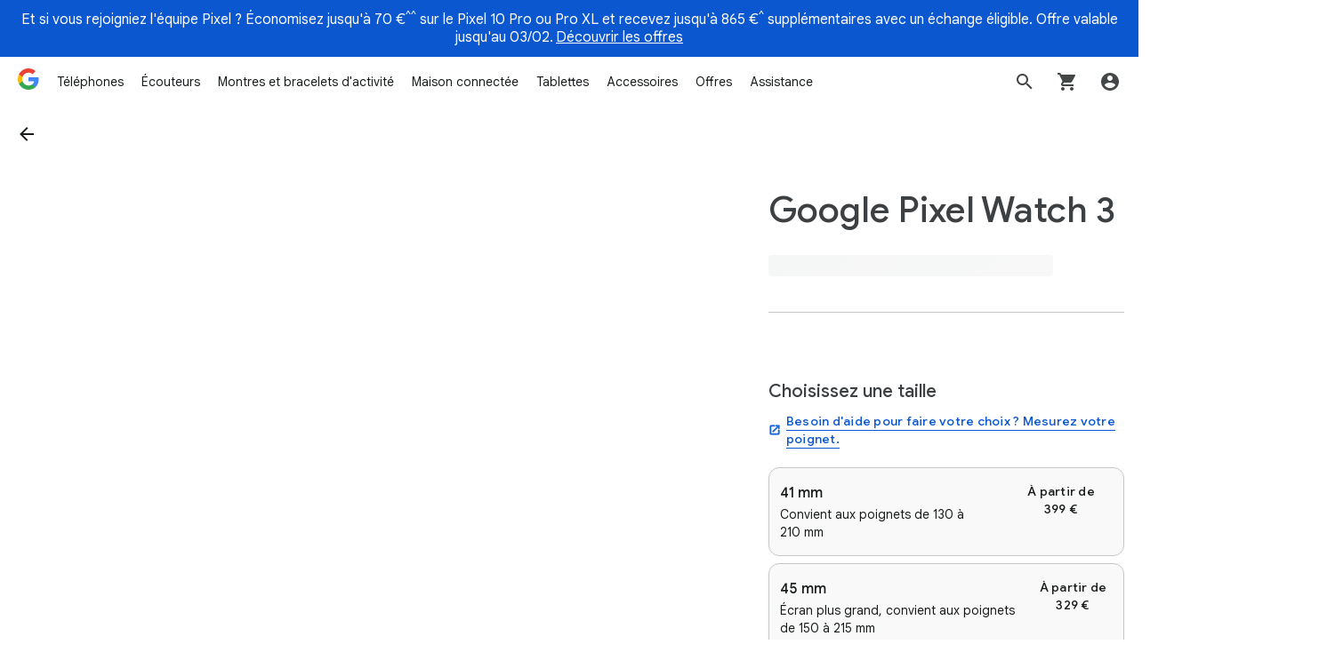

--- FILE ---
content_type: text/css
request_url: https://www.gstatic.com/store/base/styles.css
body_size: 37449
content:
@import'https://www.gstatic.com/store/base/template_sitewide_banner.css';body{--color-type:#3c4043;color:var(--color-type)}body .dark-theme,body [data-dark-theme=true]{--color-type:#fff;color:var(--color-type)}body{--icon-color--grey: #5f6368;--icon-color--blue: #1967d2;--icon-color--red: #d93025;--icon-color--green: #188038;--icon-color--yellow: #e37400}body .dark-theme,body [data-dark-theme=true]{--icon-color--grey: #9aa0a6;--icon-color--blue: #4285f4;--icon-color--red: #ee675c;--icon-color--green: #34a853;--icon-color--yellow: #fbbc04}body .spacer-external--divider{--color-spacer-external--divider: #dadce0}body .spacer-external--divider.dark-theme{--color-spacer-external--divider: #f8f9fa}body [data-dark-theme=true] .spacer-external--divider{--color-spacer-external--divider: #f8f9fa}body .tooltip-wrapper{--color-tooltip-wrapper-default: #3c4043;--color-tooltip-wrapper-hover: #1967d2;--color-tooltip-container-text: #3c4043;--color-tooltip-container-background: #fff}body .tooltip-wrapper.dark-theme,body [data-dark-theme=true] .tooltip-wrapper{--color-tooltip-wrapper-default: #fff;--color-tooltip-wrapper-hover: #8ab4f8;--color-tooltip-container-text: #fff;--color-tooltip-container-background: #202124}body{--color-slider-bar--inactive-area:#dadce0;--color-slider-bar--active-area:#3c4043}body .dark-theme,body [data-dark-theme=true]{--color-slider-bar--inactive-area:#5f6368;--color-slider-bar--active-area:#fff}body{--color-chip-color--border: #80868b;--color-chip-color--border-selected: #1967d2;--color-chip-color--border--selected--out-of-stock: #3c4043;--color-chip-color--hover: rgba(60, 64, 67, 0.08);--color-chip-color--outer-border: #fff;--color-chip-color--out-of-stock-line: rgba(255, 255, 255, 0.8)}body .dark-theme,body [data-dark-theme=true]{--color-chip-color--border: #80868b;--color-chip-color--border-selected: #8ab4f8;--color-chip-color--border--selected--out-of-stock: #fff;--color-chip-color--hover: rgba(255, 255, 255, 0.16);--color-chip-color--outer-border: #3c4043;--color-chip-color--out-of-stock-line: rgba(60, 64, 67, 0.8)}body{--outline-choice-chip-color--active: rgba(60, 64, 67, 0.12);--outline-choice-chip-color--active--selected: rgba(255, 255, 255, 0.24);--outline-choice-chip-color--background: #fff;--outline-choice-chip-color--background--selected: #3c4043;--outline-choice-chip-color--border: #3c4043;--outline-choice-chip-color--border--selected: #3c4043;--outline-choice-chip-color--hover: rgba(60, 64, 67, 0.08);--outline-choice-chip-color--hover--selected: rgba(255, 255, 255, 0.16);--outline-choice-chip-color--text--selected: #fff;--tonal-choice-chip-color--active: rgba(60, 64, 67, 0.12);--tonal-choice-chip-color--active--selected: rgba(25, 103, 210, 0.12);--tonal-choice-chip-color--background: #f8f9fa;--tonal-choice-chip-color--background--selected: #e8f0fe;--tonal-choice-chip-color--border--selected: #1967d2;--tonal-choice-chip-color--hover: rgba(60, 64, 67, 0.08);--tonal-choice-chip-color--hover--selected: rgba(25, 103, 210, 0.08);--tonal-choice-chip-color--text--selected: #1967d2}body .dark-theme,body [data-dark-theme=true]{--outline-choice-chip-color--active: rgba(255, 255, 255, 0.24);--outline-choice-chip-color--active--selected: rgba(60, 64, 67, 0.12);--outline-choice-chip-color--background: #050505;--outline-choice-chip-color--background--selected: #fff;--outline-choice-chip-color--border: #fff;--outline-choice-chip-color--border--selected: #fff;--outline-choice-chip-color--hover: rgba(255, 255, 255, 0.16);--outline-choice-chip-color--hover--selected: rgba(60, 64, 67, 0.08);--outline-choice-chip-color--text--selected: #3c4043;--tonal-choice-chip-color--active: rgba(255, 255, 255, 0.24);--tonal-choice-chip-color--active--selected: rgba(255, 255, 255, 0.24);--tonal-choice-chip-color--background: #202124;--tonal-choice-chip-color--background--selected: #8ab4f8;--tonal-choice-chip-color--border--selected: transparent;--tonal-choice-chip-color--hover: rgba(255, 255, 255, 0.16);--tonal-choice-chip-color--hover--selected: rgba(255, 255, 255, 0.16);--tonal-choice-chip-color--text--selected: #202124}body{--color-inline-notice-icon-success:#188038}body .dark-theme,body [data-dark-theme=true]{--color-inline-notice-icon-success:#34a853}body{--selector-tile-color--border: #dadce0;--selector-tile-color--border--selected: #1967d2;--selector-tile-color--border--selected--out-of-stock: #3c4043;--selector-tile-color--hover: rgba(25, 103, 210, 0.08);--selector-tile-color--out-of-stock: rgba(60, 64, 67, 0.12);--selector-tile-color--text--is-price: #188038;--selector-tile-color--text--out-of-stock: #80868b;--selector-tile-color--text--was-price: #3c4043}body .dark-theme,body [data-dark-theme=true]{--selector-tile-color--border: #f8f9fa;--selector-tile-color--border--selected: #8ab4f8;--selector-tile-color--border--selected--out-of-stock: #fff;--selector-tile-color--hover: rgba(255, 255, 255, 0.16);--selector-tile-color--out-of-stock: rgba(128, 134, 139, 0.6);--selector-tile-color--text--is-price: #34a853;--selector-tile-color--text--out-of-stock: #80868b;--selector-tile-color--text--was-price: #fff}body{--color-toggle-icon-button-icon-inactive:#5f6368;--color-toggle-icon-button-icon-active:#1967d2;--color-toggle-icon-button-icon-disabled:#9aa0a6}body .dark-theme,body [data-dark-theme=true]{--color-toggle-icon-button-icon-inactive:#9aa0a6;--color-toggle-icon-button-icon-active:#8ab4f8;--color-toggle-icon-button-icon-disabled:#5f6368}body{--color-toggle-switch-track--background:#f8f9fa;--color-toggle-switch-track--border:#5f6368;--color-toggle-switch-track--checked-background:#1967d2;--color-toggle-switch-handle--background:#5f6368;--color-toggle-switch-handle--background-hover-focus:#3c4043;--color-toggle-switch-handle--background-active:#3c4043;--color-toggle-switch-handle--checked-background:#fff;--color-toggle-switch-handle--checked-background-hover-focus:rgba(25, 103, 210, 0.08);--color-toggle-switch-handle--checked-background-active:rgba(25, 103, 210, 0.12);--color-toggle-switch-track--disabled-background:#f8f9fa;--color-toggle-switch-track--disabled-border:#9aa0a6;--color-toggle-switch-handle--disabled-background:#9aa0a6;--color-toggle-switch-track--checked-disabled-background:#9aa0a6;--color-toggle-switch-handle--checked-disabled-background:#fff}body .dark-theme,body [data-dark-theme=true]{--color-toggle-switch-track--background:#202124;--color-toggle-switch-track--border:#9aa0a6;--color-toggle-switch-track--checked-background:#8ab4f8;--color-toggle-switch-handle--background:#9aa0a6;--color-toggle-switch-handle--background-hover-focus:#dadce0;--color-toggle-switch-handle--background-active:#dadce0;--color-toggle-switch-handle--checked-background:#202124;--color-toggle-switch-handle--checked-background-hover-focus:rgba(138, 180, 248, 0.16);--color-toggle-switch-handle--checked-background-active:rgba(138, 180, 248, 0.24);--color-toggle-switch-track--disabled-background:#202124;--color-toggle-switch-track--disabled-border:#5f6368;--color-toggle-switch-handle--disabled-background:#5f6368;--color-toggle-switch-track--checked-disabled-background:#5f6368;--color-toggle-switch-handle--checked-disabled-background:#202124}body{--color-pagination-navigation-contained-background:#fff;--color-pagination-dot-active:#5f6368;--color-pagination-dot-inactive:rgba(60, 64, 67, 0.38);--color-pagination-dot-active-border:#5f6368;--color-pagination-dot-inactive-border:#dadce0}body .dark-theme,body [data-dark-theme=true]{--color-pagination-navigation-contained-background:#050505;--color-pagination-dot-active:#fff;--color-pagination-dot-inactive:rgba(255, 255, 255, 0.38);--color-pagination-dot-active-border:#fff;--color-pagination-dot-inactive-border:#5f6368}.mobile-only{display:block}@media all and (min-width: 1024px){.mobile-only{display:none}}.desktop-only{display:none}@media all and (min-width: 1024px){.desktop-only{display:block}}.color-background-white{background-color:#fff}.color-background-grey--50{background-color:#f8f9fa}.color-background-grey--900{background-color:#202124}.color-background-grey--950{background-color:#050505}.color-type-white{color:#fff}.color-type-grey--800{color:#3c4043}.color-type-expressive-grey--600{color:#80868b}.type-font-weight--regular{font-weight:400}.type-font-weight--medium{font-weight:500}.type-font-weight--bold{font-weight:700}@media all and (min-width: 0px){.type-expressive-display{font-family:"Google Sans",Roboto,Arial,sans-serif;font-weight:700;font-optical-sizing:none;font-size:36px;font-size:2.25rem;line-height:42px;line-height:2.625rem;letter-spacing:-1px;letter-spacing:-0.0625rem}}@media all and (min-width: 1024px){.type-expressive-display{font-family:"Google Sans Display","Google Sans",Roboto,Arial,sans-serif;font-weight:700;font-size:80px;font-size:5rem;line-height:88px;line-height:5.5rem;letter-spacing:-2px;letter-spacing:-0.125rem}}@media all and (min-width: 0px){.type-expressive-display--2{font-family:"Google Sans",Roboto,Arial,sans-serif;font-weight:700;font-optical-sizing:none;max-width:min((100vw - 32px - 72px)/4*4 + 72px - 16px,360px);font-size:32px;font-size:2rem;line-height:40px;line-height:2.5rem;letter-spacing:-1px;letter-spacing:-0.0625rem}}@media all and (min-width: 600px){.type-expressive-display--2{max-width:456px}}@media all and (min-width: 1024px){.type-expressive-display--2{font-family:"Google Sans Display","Google Sans",Roboto,Arial,sans-serif;font-weight:700;max-width:calc((100vw - 40px - 264px)/12*8 + 168px);font-size:60px;font-size:3.75rem;line-height:68px;line-height:4.25rem;letter-spacing:-2px;letter-spacing:-0.125rem}}@media all and (min-width: 1440px){.type-expressive-display--2{max-width:920px}}@media all and (min-width: 0px){.type-expressive-heading--1{font-family:"Google Sans",Roboto,Arial,sans-serif;font-weight:700;font-optical-sizing:none;max-width:min((100vw - 32px - 72px)/4*4 + 72px - 16px,360px);font-size:32px;font-size:2rem;line-height:40px;line-height:2.5rem;letter-spacing:-1px;letter-spacing:-0.0625rem}}@media all and (min-width: 600px){.type-expressive-heading--1{max-width:456px}}@media all and (min-width: 1024px){.type-expressive-heading--1{font-family:"Google Sans Display","Google Sans",Roboto,Arial,sans-serif;font-weight:700;max-width:calc((100vw - 40px - 264px)/12*8 + 168px);font-size:60px;font-size:3.75rem;line-height:68px;line-height:4.25rem;letter-spacing:-2px;letter-spacing:-0.125rem}}@media all and (min-width: 1440px){.type-expressive-heading--1{max-width:920px}}@media all and (min-width: 0px){.type-expressive-heading--2{font-family:"Google Sans",Roboto,Arial,sans-serif;font-weight:700;font-optical-sizing:none;max-width:min((100vw - 32px - 72px)/4*4 + 72px - 16px,360px);font-size:28px;font-size:1.75rem;line-height:34px;line-height:2.125rem;letter-spacing:-0.5px;letter-spacing:-0.03125rem}}@media all and (min-width: 600px){.type-expressive-heading--2{max-width:456px}}@media all and (min-width: 1024px){.type-expressive-heading--2{font-family:"Google Sans Display","Google Sans",Roboto,Arial,sans-serif;font-weight:700;max-width:calc((100vw - 40px - 264px)/12*8 + 168px);font-size:48px;font-size:3rem;line-height:56px;line-height:3.5rem;letter-spacing:-0.5px;letter-spacing:-0.03125rem}}@media all and (min-width: 1440px){.type-expressive-heading--2{max-width:920px}}@media all and (min-width: 0px){.type-expressive-heading--3{font-family:"Google Sans",Roboto,Arial,sans-serif;font-weight:700;font-optical-sizing:none;max-width:min((100vw - 32px - 72px)/4*4 + 72px - 16px,360px);font-size:24px;font-size:1.5rem;line-height:30px;line-height:1.875rem;letter-spacing:0px;letter-spacing:0rem}}@media all and (min-width: 600px){.type-expressive-heading--3{max-width:456px}}@media all and (min-width: 1024px){.type-expressive-heading--3{font-family:"Google Sans Display","Google Sans",Roboto,Arial,sans-serif;font-weight:700;max-width:calc((100vw - 40px - 264px)/12*6 + 120px);font-size:40px;font-size:2.5rem;line-height:48px;line-height:3rem;letter-spacing:-0.5px;letter-spacing:-0.03125rem}}@media all and (min-width: 1440px){.type-expressive-heading--3{max-width:684px}}@media all and (min-width: 0px){.type-expressive-heading--4{font-family:"Google Sans",Roboto,Arial,sans-serif;font-weight:700;font-optical-sizing:none;max-width:min((100vw - 32px - 72px)/4*4 + 72px - 16px,360px);font-size:22px;font-size:1.375rem;line-height:26px;line-height:1.625rem;letter-spacing:0px;letter-spacing:0rem}}@media all and (min-width: 600px){.type-expressive-heading--4{max-width:456px}}@media all and (min-width: 1024px){.type-expressive-heading--4{max-width:calc((100vw - 40px - 264px)/12*6 + 120px);font-size:32px;font-size:2rem;line-height:40px;line-height:2.5rem;letter-spacing:-0.5px;letter-spacing:-0.03125rem}}@media all and (min-width: 1440px){.type-expressive-heading--4{max-width:684px}}@media all and (min-width: 0px){.type-expressive-heading--5{font-family:"Google Sans",Roboto,Arial,sans-serif;font-weight:700;font-optical-sizing:none;max-width:min((100vw - 32px - 72px)/4*4 + 72px - 16px,360px);font-size:20px;font-size:1.25rem;line-height:24px;line-height:1.5rem;letter-spacing:0px;letter-spacing:0rem}}@media all and (min-width: 600px){.type-expressive-heading--5{max-width:456px}}@media all and (min-width: 1024px){.type-expressive-heading--5{max-width:calc((100vw - 40px - 264px)/12*6 + 120px);font-size:24px;font-size:1.5rem;line-height:30px;line-height:1.875rem;letter-spacing:0px;letter-spacing:0rem}}@media all and (min-width: 1440px){.type-expressive-heading--5{max-width:684px}}@media all and (min-width: 0px){.type-expressive-heading--6{font-family:"Google Sans",Roboto,Arial,sans-serif;font-weight:700;font-optical-sizing:none;max-width:min((100vw - 32px - 72px)/4*4 + 72px - 16px,360px);font-size:18px;font-size:1.125rem;line-height:22px;line-height:1.375rem;letter-spacing:0px;letter-spacing:0rem}}@media all and (min-width: 600px){.type-expressive-heading--6{max-width:456px}}@media all and (min-width: 1024px){.type-expressive-heading--6{max-width:calc((100vw - 40px - 264px)/12*6 + 120px);font-size:20px;font-size:1.25rem;line-height:26px;line-height:1.625rem;letter-spacing:0px;letter-spacing:0rem}}@media all and (min-width: 1440px){.type-expressive-heading--6{max-width:684px}}@media all and (min-width: 0px){.type-display{font-family:"Google Sans",Roboto,Arial,sans-serif;font-weight:700;font-optical-sizing:none;font-size:36px;font-size:2.25rem;line-height:42px;line-height:2.625rem;letter-spacing:-1px;letter-spacing:-0.0625rem}}@media all and (min-width: 1024px){.type-display{font-family:"Google Sans Display","Google Sans",Roboto,Arial,sans-serif;font-weight:700;font-size:80px;font-size:5rem;line-height:88px;line-height:5.5rem;letter-spacing:-2px;letter-spacing:-0.125rem}}@media all and (min-width: 0px){.type-heading--1{font-family:"Google Sans",Roboto,Arial,sans-serif;font-weight:700;font-optical-sizing:none;max-width:min((100vw - 32px - 72px)/4*4 + 72px - 16px,360px);font-size:32px;font-size:2rem;line-height:40px;line-height:2.5rem;letter-spacing:-1px;letter-spacing:-0.0625rem}}@media all and (min-width: 600px){.type-heading--1{max-width:456px}}@media all and (min-width: 1024px){.type-heading--1{font-family:"Google Sans Display","Google Sans",Roboto,Arial,sans-serif;font-weight:700;max-width:calc((100vw - 40px - 264px)/12*8 + 168px);font-size:60px;font-size:3.75rem;line-height:68px;line-height:4.25rem;letter-spacing:-2px;letter-spacing:-0.125rem}}@media all and (min-width: 1440px){.type-heading--1{max-width:920px}}@media all and (min-width: 0px){.type-heading--2{font-family:"Google Sans",Roboto,Arial,sans-serif;font-weight:700;font-optical-sizing:none;max-width:min((100vw - 32px - 72px)/4*4 + 72px - 16px,360px);font-size:28px;font-size:1.75rem;line-height:34px;line-height:2.125rem;letter-spacing:-0.5px;letter-spacing:-0.03125rem}}@media all and (min-width: 600px){.type-heading--2{max-width:456px}}@media all and (min-width: 1024px){.type-heading--2{font-family:"Google Sans Display","Google Sans",Roboto,Arial,sans-serif;font-weight:700;max-width:calc((100vw - 40px - 264px)/12*8 + 168px);font-size:48px;font-size:3rem;line-height:56px;line-height:3.5rem;letter-spacing:-0.5px;letter-spacing:-0.03125rem}}@media all and (min-width: 1440px){.type-heading--2{max-width:920px}}@media all and (min-width: 0px){.type-heading--3{font-family:"Google Sans",Roboto,Arial,sans-serif;font-weight:700;font-optical-sizing:none;max-width:min((100vw - 32px - 72px)/4*4 + 72px - 16px,360px);font-size:24px;font-size:1.5rem;line-height:30px;line-height:1.875rem;letter-spacing:0px;letter-spacing:0rem}}@media all and (min-width: 600px){.type-heading--3{max-width:456px}}@media all and (min-width: 1024px){.type-heading--3{font-family:"Google Sans Display","Google Sans",Roboto,Arial,sans-serif;font-weight:700;max-width:calc((100vw - 40px - 264px)/12*6 + 120px);font-size:40px;font-size:2.5rem;line-height:48px;line-height:3rem;letter-spacing:-0.5px;letter-spacing:-0.03125rem}}@media all and (min-width: 1440px){.type-heading--3{max-width:684px}}@media all and (min-width: 0px){.type-heading--4{font-family:"Google Sans",Roboto,Arial,sans-serif;font-weight:700;font-optical-sizing:none;max-width:min((100vw - 32px - 72px)/4*4 + 72px - 16px,360px);font-size:22px;font-size:1.375rem;line-height:26px;line-height:1.625rem;letter-spacing:0px;letter-spacing:0rem}}@media all and (min-width: 600px){.type-heading--4{max-width:456px}}@media all and (min-width: 1024px){.type-heading--4{max-width:calc((100vw - 40px - 264px)/12*6 + 120px);font-size:32px;font-size:2rem;line-height:40px;line-height:2.5rem;letter-spacing:-0.5px;letter-spacing:-0.03125rem}}@media all and (min-width: 1440px){.type-heading--4{max-width:684px}}@media all and (min-width: 0px){.type-heading--5{font-family:"Google Sans",Roboto,Arial,sans-serif;font-weight:700;font-optical-sizing:none;max-width:min((100vw - 32px - 72px)/4*4 + 72px - 16px,360px);font-size:20px;font-size:1.25rem;line-height:24px;line-height:1.5rem;letter-spacing:0px;letter-spacing:0rem}}@media all and (min-width: 600px){.type-heading--5{max-width:456px}}@media all and (min-width: 1024px){.type-heading--5{max-width:calc((100vw - 40px - 264px)/12*6 + 120px);font-size:24px;font-size:1.5rem;line-height:30px;line-height:1.875rem;letter-spacing:0px;letter-spacing:0rem}}@media all and (min-width: 1440px){.type-heading--5{max-width:684px}}@media all and (min-width: 0px){.type-heading--6{font-family:"Google Sans",Roboto,Arial,sans-serif;font-weight:700;font-optical-sizing:none;max-width:min((100vw - 32px - 72px)/4*4 + 72px - 16px,360px);font-size:18px;font-size:1.125rem;line-height:22px;line-height:1.375rem;letter-spacing:0px;letter-spacing:0rem}}@media all and (min-width: 600px){.type-heading--6{max-width:456px}}@media all and (min-width: 1024px){.type-heading--6{max-width:calc((100vw - 40px - 264px)/12*6 + 120px);font-size:20px;font-size:1.25rem;line-height:26px;line-height:1.625rem;letter-spacing:0px;letter-spacing:0rem}}@media all and (min-width: 1440px){.type-heading--6{max-width:684px}}@media all and (min-width: 0px){.type-heading--7{font-family:"Google Sans",Roboto,Arial,sans-serif;font-weight:700;font-optical-sizing:none;max-width:min((100vw - 32px - 72px)/4*4 + 72px - 16px,360px);font-size:16px;font-size:1rem;line-height:24px;line-height:1.5rem;letter-spacing:0px;letter-spacing:0rem}}@media all and (min-width: 600px){.type-heading--7{max-width:456px}}@media all and (min-width: 1024px){.type-heading--7{max-width:calc((100vw - 40px - 264px)/12*6 + 120px)}}@media all and (min-width: 1440px){.type-heading--7{max-width:684px}}@media all and (min-width: 0px){.type-heading--8{font-family:"Google Sans",Roboto,Arial,sans-serif;font-weight:700;font-optical-sizing:none;max-width:min((100vw - 32px - 72px)/4*4 + 72px - 16px,360px);font-size:14px;font-size:0.875rem;line-height:20px;line-height:1.25rem;letter-spacing:0px;letter-spacing:0rem}}@media all and (min-width: 600px){.type-heading--8{max-width:456px}}@media all and (min-width: 1024px){.type-heading--8{max-width:calc((100vw - 40px - 264px)/12*6 + 120px)}}@media all and (min-width: 1440px){.type-heading--8{max-width:684px}}@media all and (min-width: 0px){.type-sub-heading--1{font-family:"Google Sans",Roboto,Arial,sans-serif;font-weight:500;font-optical-sizing:none;font-size:16px;font-size:1rem;line-height:24px;line-height:1.5rem;letter-spacing:0.1px;letter-spacing:0.00625rem}}@media all and (min-width: 0px){.type-sub-heading--2{font-family:"Google Sans",Roboto,Arial,sans-serif;font-weight:500;font-optical-sizing:none;font-size:14px;font-size:0.875rem;line-height:20px;line-height:1.25rem;letter-spacing:0.25px;letter-spacing:0.015625rem}}@media all and (min-width: 0px){.type-sub-heading--3{font-family:"Google Sans",Roboto,Arial,sans-serif;font-weight:500;font-optical-sizing:none;font-size:12px;font-size:0.75rem;line-height:18px;line-height:1.125rem;letter-spacing:0.1px;letter-spacing:0.00625rem}}@media all and (min-width: 0px){.type-eyebrow{font-family:"Google Sans",Roboto,Arial,sans-serif;font-weight:500;font-optical-sizing:none;font-size:16px;font-size:1rem;line-height:24px;line-height:1.5rem;letter-spacing:0.1px;letter-spacing:0.00625rem}}@media all and (min-width: 0px){.type-cta-copy--standard{font-family:"Google Sans",Roboto,Arial,sans-serif;font-weight:500;font-optical-sizing:none;font-size:16px;font-size:1rem;line-height:24px;line-height:1.5rem;letter-spacing:0.1px;letter-spacing:0.00625rem}}@media all and (min-width: 0px){.type-cta-copy--small{font-family:"Google Sans",Roboto,Arial,sans-serif;font-weight:500;font-optical-sizing:none;font-size:14px;font-size:0.875rem;line-height:20px;line-height:1.25rem;letter-spacing:0.25px;letter-spacing:0.015625rem}}@media all and (min-width: 0px){.type-body-copy--standard{font-family:"Google Sans",Roboto,Arial,sans-serif;font-weight:400;max-width:min((100vw - 32px - 72px)/4*4 + 72px - 16px,360px);font-size:16px;font-size:1rem;line-height:24px;line-height:1.5rem;letter-spacing:0px;letter-spacing:0rem}}@media all and (min-width: 600px){.type-body-copy--standard{max-width:456px}}@media all and (min-width: 1024px){.type-body-copy--standard{max-width:calc((100vw - 40px - 264px)/12*6 + 120px)}}@media all and (min-width: 1440px){.type-body-copy--standard{max-width:524px}}@media all and (min-width: 0px){.type-body-copy--small{font-family:"Google Sans",Roboto,Arial,sans-serif;font-weight:400;font-size:14px;font-size:0.875rem;line-height:20px;line-height:1.25rem;letter-spacing:0px;letter-spacing:0rem}}@media all and (min-width: 0px){.type-footnote{font-family:"Google Sans",Roboto,Arial,sans-serif;font-weight:400;font-size:12px;font-size:0.75rem;line-height:18px;line-height:1.125rem;letter-spacing:0.1px;letter-spacing:0.00625rem}}.spacer-internal--margin-top--8{margin-top:8px}.spacer-internal--margin-top--12{margin-top:12px}.spacer-internal--margin-top--16{margin-top:16px}.spacer-internal--margin-top--20{margin-top:20px}.spacer-internal--margin-top--24{margin-top:24px}.spacer-internal--margin-top--32{margin-top:32px}.spacer-internal--margin-top--40{margin-top:40px}.spacer-internal--margin-top--60{margin-top:60px}.spacer-internal--margin-bottom--8{margin-bottom:8px}.spacer-internal--margin-bottom--12{margin-bottom:12px}.spacer-internal--margin-bottom--16{margin-bottom:16px}.spacer-internal--margin-bottom--20{margin-bottom:20px}.spacer-internal--margin-bottom--24{margin-bottom:24px}.spacer-internal--margin-bottom--32{margin-bottom:32px}.spacer-internal--margin-bottom--40{margin-bottom:40px}.spacer-internal--margin-bottom--60{margin-bottom:60px}.spacer-internal--margin-left--8{margin-left:8px}.spacer-internal--margin-left--12{margin-left:12px}.spacer-internal--margin-left--16{margin-left:16px}.spacer-internal--margin-left--20{margin-left:20px}.spacer-internal--margin-left--24{margin-left:24px}.spacer-internal--margin-left--32{margin-left:32px}.spacer-internal--margin-left--40{margin-left:40px}.spacer-internal--margin-left--60{margin-left:60px}.spacer-internal--margin-right--8{margin-right:8px}.spacer-internal--margin-right--12{margin-right:12px}.spacer-internal--margin-right--16{margin-right:16px}.spacer-internal--margin-right--20{margin-right:20px}.spacer-internal--margin-right--24{margin-right:24px}.spacer-internal--margin-right--32{margin-right:32px}.spacer-internal--margin-right--40{margin-right:40px}.spacer-internal--margin-right--60{margin-right:60px}.spacer-internal--padding-top--8{padding-top:8px}.spacer-internal--padding-top--12{padding-top:12px}.spacer-internal--padding-top--16{padding-top:16px}.spacer-internal--padding-top--20{padding-top:20px}.spacer-internal--padding-top--24{padding-top:24px}.spacer-internal--padding-top--32{padding-top:32px}.spacer-internal--padding-top--40{padding-top:40px}.spacer-internal--padding-top--60{padding-top:60px}.spacer-internal--padding-bottom--8{padding-bottom:8px}.spacer-internal--padding-bottom--12{padding-bottom:12px}.spacer-internal--padding-bottom--16{padding-bottom:16px}.spacer-internal--padding-bottom--20{padding-bottom:20px}.spacer-internal--padding-bottom--24{padding-bottom:24px}.spacer-internal--padding-bottom--32{padding-bottom:32px}.spacer-internal--padding-bottom--40{padding-bottom:40px}.spacer-internal--padding-bottom--60{padding-bottom:60px}.spacer-internal--padding-left--8{padding-left:8px}.spacer-internal--padding-left--12{padding-left:12px}.spacer-internal--padding-left--16{padding-left:16px}.spacer-internal--padding-left--20{padding-left:20px}.spacer-internal--padding-left--24{padding-left:24px}.spacer-internal--padding-left--32{padding-left:32px}.spacer-internal--padding-left--40{padding-left:40px}.spacer-internal--padding-left--60{padding-left:60px}.spacer-internal--padding-right--8{padding-right:8px}.spacer-internal--padding-right--12{padding-right:12px}.spacer-internal--padding-right--16{padding-right:16px}.spacer-internal--padding-right--20{padding-right:20px}.spacer-internal--padding-right--24{padding-right:24px}.spacer-internal--padding-right--32{padding-right:32px}.spacer-internal--padding-right--40{padding-right:40px}.spacer-internal--padding-right--60{padding-right:60px}@media all and (min-width: 0px)and (max-width: 1023px){.spacer-external--xsmall{height:24px}.spacer-external--small{height:40px}.spacer-external--medium{height:60px}.spacer-external--large{height:80px}.spacer-external--xlarge{height:100px}}@media all and (min-width: 0px)and (max-width: 599px){.spacer-external--xsmall--override{height:80px}}@media all and (min-width: 600px){.spacer-external--xsmall--override{height:24px}}@media all and (min-width: 1024px){.spacer-external--xsmall{height:24px}.spacer-external--small{height:80px}.spacer-external--medium{height:120px}.spacer-external--large{height:160px}.spacer-external--xlarge{height:200px}}@media all and (min-width: 1024px){.spacer-external--xsmall--override{height:24px}}.spacer-external--divider-wrapper{display:grid;grid-column-gap:24px}@media all and (min-width: 0px){.spacer-external--divider-wrapper{grid-template-columns:repeat(4, 1fr);margin:0 16px;max-width:none}.spacer-external--divider-wrapper>*{grid-column-end:span 4}}@media all and (min-width: 600px){.spacer-external--divider-wrapper{grid-template-columns:repeat(12, 1fr);margin:auto;max-width:552px}.spacer-external--divider-wrapper>*{grid-column-end:span 12}}@media all and (min-width: 1024px){.spacer-external--divider-wrapper{grid-template-columns:repeat(12, 1fr);margin:0 20px;max-width:none}.spacer-external--divider-wrapper>*{grid-column-end:span 12}}@media all and (min-width: 1440px){.spacer-external--divider-wrapper{grid-template-columns:repeat(12, 1fr);margin:0 auto;max-width:1392px}.spacer-external--divider-wrapper>*{grid-column-end:span 12}}.spacer-external--divider{border:1px solid var(--color-spacer-external--divider);height:1px;width:100%;max-width:272px;margin:40px auto}@media all and (min-width: 600px){.spacer-external--divider{margin:40px auto;max-width:none}}@media all and (min-width: 1024px){.spacer-external--divider{margin:80px auto}}@media all and (min-width: 0px)and (max-width: 599px){.spacer-external--divider{grid-column-end:span 4}}@media all and (min-width: 600px){.spacer-external--divider{grid-column-end:span 8}}@media all and (min-width: 600px){.spacer-external--divider{grid-column-start:3}}@media all and (min-width: 1024px){.spacer-external--divider{grid-column-end:span 10}}@media all and (min-width: 1024px){.spacer-external--divider{grid-column-start:2}}.grid-column-container{display:grid;grid-column-gap:24px}@media all and (min-width: 0px){.grid-column-container{grid-template-columns:repeat(4, 1fr);margin:0 16px;max-width:none}.grid-column-container>*{grid-column-end:span 4}}@media all and (min-width: 600px){.grid-column-container{grid-template-columns:repeat(12, 1fr);margin:auto;max-width:552px}.grid-column-container>*{grid-column-end:span 12}}@media all and (min-width: 1024px){.grid-column-container{grid-template-columns:repeat(12, 1fr);margin:0 20px;max-width:none}.grid-column-container>*{grid-column-end:span 12}}@media all and (min-width: 1440px){.grid-column-container{grid-template-columns:repeat(12, 1fr);margin:0 auto;max-width:1392px}.grid-column-container>*{grid-column-end:span 12}}@media all and (min-width: 0px)and (max-width: 599px){.grid-column--small--1{grid-column-end:span 1}}@media all and (min-width: 0px)and (max-width: 599px){.grid-offset--small--1{grid-column-start:2}}@media all and (min-width: 0px)and (max-width: 599px){.grid-column--small--2{grid-column-end:span 2}}@media all and (min-width: 0px)and (max-width: 599px){.grid-offset--small--2{grid-column-start:3}}@media all and (min-width: 0px)and (max-width: 599px){.grid-column--small--3{grid-column-end:span 3}}@media all and (min-width: 0px)and (max-width: 599px){.grid-offset--small--3{grid-column-start:4}}@media all and (min-width: 0px)and (max-width: 599px){.grid-column--small--4{grid-column-end:span 4}}@media all and (min-width: 0px)and (max-width: 599px){.grid-offset--small--4{grid-column-start:5}}@media all and (min-width: 600px){.grid-column--medium--1{grid-column-end:span 1}}@media all and (min-width: 600px){.grid-offset--medium--1{grid-column-start:2}}@media all and (min-width: 600px){.grid-column--medium--2{grid-column-end:span 2}}@media all and (min-width: 600px){.grid-offset--medium--2{grid-column-start:3}}@media all and (min-width: 600px){.grid-column--medium--3{grid-column-end:span 3}}@media all and (min-width: 600px){.grid-offset--medium--3{grid-column-start:4}}@media all and (min-width: 600px){.grid-column--medium--4{grid-column-end:span 4}}@media all and (min-width: 600px){.grid-offset--medium--4{grid-column-start:5}}@media all and (min-width: 600px){.grid-column--medium--5{grid-column-end:span 5}}@media all and (min-width: 600px){.grid-offset--medium--5{grid-column-start:6}}@media all and (min-width: 600px){.grid-column--medium--6{grid-column-end:span 6}}@media all and (min-width: 600px){.grid-offset--medium--6{grid-column-start:7}}@media all and (min-width: 600px){.grid-column--medium--7{grid-column-end:span 7}}@media all and (min-width: 600px){.grid-offset--medium--7{grid-column-start:8}}@media all and (min-width: 600px){.grid-column--medium--8{grid-column-end:span 8}}@media all and (min-width: 600px){.grid-offset--medium--8{grid-column-start:9}}@media all and (min-width: 600px){.grid-column--medium--9{grid-column-end:span 9}}@media all and (min-width: 600px){.grid-offset--medium--9{grid-column-start:10}}@media all and (min-width: 600px){.grid-column--medium--10{grid-column-end:span 10}}@media all and (min-width: 600px){.grid-offset--medium--10{grid-column-start:11}}@media all and (min-width: 600px){.grid-column--medium--11{grid-column-end:span 11}}@media all and (min-width: 600px){.grid-offset--medium--11{grid-column-start:12}}@media all and (min-width: 600px){.grid-column--medium--12{grid-column-end:span 12}}@media all and (min-width: 600px){.grid-offset--medium--12{grid-column-start:13}}@media all and (min-width: 1024px){.grid-column--large--1{grid-column-end:span 1}}@media all and (min-width: 1024px){.grid-offset--large--1{grid-column-start:2}}@media all and (min-width: 1024px){.grid-column--large--2{grid-column-end:span 2}}@media all and (min-width: 1024px){.grid-offset--large--2{grid-column-start:3}}@media all and (min-width: 1024px){.grid-column--large--3{grid-column-end:span 3}}@media all and (min-width: 1024px){.grid-offset--large--3{grid-column-start:4}}@media all and (min-width: 1024px){.grid-column--large--4{grid-column-end:span 4}}@media all and (min-width: 1024px){.grid-offset--large--4{grid-column-start:5}}@media all and (min-width: 1024px){.grid-column--large--5{grid-column-end:span 5}}@media all and (min-width: 1024px){.grid-offset--large--5{grid-column-start:6}}@media all and (min-width: 1024px){.grid-column--large--6{grid-column-end:span 6}}@media all and (min-width: 1024px){.grid-offset--large--6{grid-column-start:7}}@media all and (min-width: 1024px){.grid-column--large--7{grid-column-end:span 7}}@media all and (min-width: 1024px){.grid-offset--large--7{grid-column-start:8}}@media all and (min-width: 1024px){.grid-column--large--8{grid-column-end:span 8}}@media all and (min-width: 1024px){.grid-offset--large--8{grid-column-start:9}}@media all and (min-width: 1024px){.grid-column--large--9{grid-column-end:span 9}}@media all and (min-width: 1024px){.grid-offset--large--9{grid-column-start:10}}@media all and (min-width: 1024px){.grid-column--large--10{grid-column-end:span 10}}@media all and (min-width: 1024px){.grid-offset--large--10{grid-column-start:11}}@media all and (min-width: 1024px){.grid-column--large--11{grid-column-end:span 11}}@media all and (min-width: 1024px){.grid-offset--large--11{grid-column-start:12}}@media all and (min-width: 1024px){.grid-column--large--12{grid-column-end:span 12}}@media all and (min-width: 1024px){.grid-offset--large--12{grid-column-start:13}}@media all and (min-width: 1440px){.grid-column--xlarge--1{grid-column-end:span 1}}@media all and (min-width: 1440px){.grid-offset--xlarge--1{grid-column-start:2}}@media all and (min-width: 1440px){.grid-column--xlarge--2{grid-column-end:span 2}}@media all and (min-width: 1440px){.grid-offset--xlarge--2{grid-column-start:3}}@media all and (min-width: 1440px){.grid-column--xlarge--3{grid-column-end:span 3}}@media all and (min-width: 1440px){.grid-offset--xlarge--3{grid-column-start:4}}@media all and (min-width: 1440px){.grid-column--xlarge--4{grid-column-end:span 4}}@media all and (min-width: 1440px){.grid-offset--xlarge--4{grid-column-start:5}}@media all and (min-width: 1440px){.grid-column--xlarge--5{grid-column-end:span 5}}@media all and (min-width: 1440px){.grid-offset--xlarge--5{grid-column-start:6}}@media all and (min-width: 1440px){.grid-column--xlarge--6{grid-column-end:span 6}}@media all and (min-width: 1440px){.grid-offset--xlarge--6{grid-column-start:7}}@media all and (min-width: 1440px){.grid-column--xlarge--7{grid-column-end:span 7}}@media all and (min-width: 1440px){.grid-offset--xlarge--7{grid-column-start:8}}@media all and (min-width: 1440px){.grid-column--xlarge--8{grid-column-end:span 8}}@media all and (min-width: 1440px){.grid-offset--xlarge--8{grid-column-start:9}}@media all and (min-width: 1440px){.grid-column--xlarge--9{grid-column-end:span 9}}@media all and (min-width: 1440px){.grid-offset--xlarge--9{grid-column-start:10}}@media all and (min-width: 1440px){.grid-column--xlarge--10{grid-column-end:span 10}}@media all and (min-width: 1440px){.grid-offset--xlarge--10{grid-column-start:11}}@media all and (min-width: 1440px){.grid-column--xlarge--11{grid-column-end:span 11}}@media all and (min-width: 1440px){.grid-offset--xlarge--11{grid-column-start:12}}@media all and (min-width: 1440px){.grid-column--xlarge--12{grid-column-end:span 12}}@media all and (min-width: 1440px){.grid-offset--xlarge--12{grid-column-start:13}}.icon-wrapper{display:inline-block;vertical-align:middle;position:relative}.icon-wrapper svg,.icon-wrapper i,.icon-wrapper img{display:block;width:24px;height:24px}.icon-wrapper img,.icon-wrapper i{background-size:24px;background-repeat:no-repeat}.icon-wrapper::after{content:"";display:block;width:100%;height:100%;min-width:48px;min-height:48px;position:absolute;top:50%;left:50%;transform:translate(-50%, -50%);width:unset;height:unset}.icon-wrapper+*{display:inline-block;vertical-align:middle}.icon-wrapper.icon-size--24 svg,.icon-wrapper.icon-size--24 i,.icon-wrapper.icon-size--24 img{display:block;width:24px;height:24px}.icon-wrapper.icon-size--24 img,.icon-wrapper.icon-size--24 i{background-size:24px;background-repeat:no-repeat}.icon-wrapper.icon-size--24::after{min-width:48px;min-height:48px}.icon-wrapper.icon-size--36 svg,.icon-wrapper.icon-size--36 i,.icon-wrapper.icon-size--36 img{display:block;width:36px;height:36px}.icon-wrapper.icon-size--36 img,.icon-wrapper.icon-size--36 i{background-size:36px;background-repeat:no-repeat}.icon-wrapper.icon-size--36::after{min-width:60px;min-height:60px}.icon-wrapper.icon-size--48 svg,.icon-wrapper.icon-size--48 i,.icon-wrapper.icon-size--48 img{display:block;width:48px;height:48px}.icon-wrapper.icon-size--48 img,.icon-wrapper.icon-size--48 i{background-size:48px;background-repeat:no-repeat}.icon-wrapper.icon-size--48::after{min-width:72px;min-height:72px}.icon-wrapper.icon-color--grey svg>path{fill:var(--icon-color--grey)}.icon-wrapper.icon-color--blue svg>path{fill:var(--icon-color--blue)}.icon-wrapper.icon-color--red svg>path{fill:var(--icon-color--red)}.icon-wrapper.icon-color--green svg>path{fill:var(--icon-color--green)}.icon-wrapper.icon-color--yellow svg>path{fill:var(--icon-color--yellow)}.icon-wrapper.icon-layout--vertical{display:flex;justify-content:center}.icon-wrapper.icon-layout--vertical+*{display:flex;justify-content:center;margin:auto 0}.icon-wrapper.icon-layout--horizontal+*{display:inline-block;vertical-align:middle}.logo-wrapper{display:inline-block;vertical-align:middle;position:relative}.logo-wrapper.logo-size--small{max-width:180px}.logo-wrapper.logo-size--small svg{display:block;height:16px;width:auto}@media all and (min-width: 0px)and (max-width: 1023px){.logo-wrapper.logo-size--standard{max-width:180px}.logo-wrapper.logo-size--standard svg{display:block;height:24px;width:auto}}@media all and (min-width: 1024px){.logo-wrapper.logo-size--standard{max-width:220px}.logo-wrapper.logo-size--standard svg{display:block;height:32px;width:auto}}@media all and (min-width: 0px){.logo-wrapper.logo-size--16{max-width:180px}.logo-wrapper.logo-size--16 svg{display:block;height:16px;width:auto}}@media all and (min-width: 0px){.logo-wrapper.logo-size--24{max-width:180px}.logo-wrapper.logo-size--24 svg{display:block;height:24px;width:auto}}@media all and (min-width: 0px){.logo-wrapper.logo-size--32{max-width:220px}.logo-wrapper.logo-size--32 svg{display:block;height:32px;width:auto}}.elevation0{border:1px solid #dadce0}.elevation1{box-shadow:0px 1px 2px 0px rgba(60,64,67,.3),0px 1px 3px 1px rgba(60,64,67,.15)}.elevation2{box-shadow:0px 1px 2px 0px rgba(60,64,67,.3),0px 2px 6px 2px rgba(60,64,67,.15)}.elevation3{box-shadow:0px 1px 3px 0px rgba(60,64,67,.3),0px 4px 8px 3px rgba(60,64,67,.15)}button.cta-high-emphasis,a.cta-high-emphasis,.cta-high-emphasis{display:inline-block;box-sizing:border-box;position:relative;cursor:pointer;z-index:1;width:auto;text-align:center;white-space:nowrap;transition:opacity .2s cubic-bezier(0.1, 0.1, 0, 1),background .2s cubic-bezier(0.1, 0.1, 0, 1),transform .2s cubic-bezier(0.1, 0.1, 0, 1);border:2px solid rgba(0,0,0,0);border-radius:4px;text-decoration:none;margin-right:16px;margin-bottom:16px;padding:6px 20px}button.cta-high-emphasis:last-of-type,a.cta-high-emphasis:last-of-type,.cta-high-emphasis:last-of-type{margin-right:0;margin-bottom:0}button.cta-high-emphasis::before,a.cta-high-emphasis::before,.cta-high-emphasis::before{content:"";position:absolute;z-index:-1;top:-1px;right:-1px;width:calc(100% + 2px);height:calc(100% + 2px);border-radius:4px;opacity:0;background:rgba(0,0,0,0);transform-origin:center center;transform:scale3d(0.85, 0.65, 0.85);transition:opacity .2s cubic-bezier(0.1, 0.1, 0, 1),background .2s cubic-bezier(0.1, 0.1, 0, 1),transform .2s cubic-bezier(0.1, 0.1, 0, 1)}button.cta-high-emphasis:hover::before,button.cta-high-emphasis:active::before,button.cta-high-emphasis:hover,button.cta-high-emphasis:active,a.cta-high-emphasis:hover::before,a.cta-high-emphasis:active::before,a.cta-high-emphasis:hover,a.cta-high-emphasis:active,.cta-high-emphasis:hover::before,.cta-high-emphasis:active::before,.cta-high-emphasis:hover,.cta-high-emphasis:active{opacity:1;transform:scale3d(1, 1, 1)}button.cta-high-emphasis::after,a.cta-high-emphasis::after,.cta-high-emphasis::after{content:"";display:block;width:100%;height:100%;position:absolute;top:50%;left:50%;transform:translate(-50%, -50%);box-sizing:content-box}button.cta-high-emphasis:focus-visible,a.cta-high-emphasis:focus-visible,.cta-high-emphasis:focus-visible{outline:none;box-shadow:none}button.cta-high-emphasis:focus-visible::after,a.cta-high-emphasis:focus-visible::after,.cta-high-emphasis:focus-visible::after{padding:4px}button.cta-high-emphasis.disabled,button.cta-high-emphasis[disabled],a.cta-high-emphasis.disabled,a.cta-high-emphasis[disabled],.cta-high-emphasis.disabled,.cta-high-emphasis[disabled]{pointer-events:none}button.cta-high-emphasis span::after,a.cta-high-emphasis span::after,.cta-high-emphasis span::after{content:"";display:block;width:100%;height:100%;min-width:48px;min-height:48px;position:absolute;top:50%;left:50%;transform:translate(-50%, -50%)}@media all and (min-width: 0px){button.cta-high-emphasis,a.cta-high-emphasis,.cta-high-emphasis{font-family:"Google Sans",Roboto,Arial,sans-serif;font-weight:500;font-optical-sizing:none;font-size:16px;font-size:1rem;line-height:24px;line-height:1.5rem;letter-spacing:0.1px;letter-spacing:0.00625rem}}@media all and (min-width: 0px){button.cta-high-emphasis.cta-dense,a.cta-high-emphasis.cta-dense,.cta-high-emphasis.cta-dense{font-family:"Google Sans",Roboto,Arial,sans-serif;font-weight:500;font-optical-sizing:none;font-size:14px;font-size:0.875rem;line-height:20px;line-height:1.25rem;letter-spacing:0.25px;letter-spacing:0.015625rem}}button.cta-high-emphasis.cta-flexible-width--full-width,a.cta-high-emphasis.cta-flexible-width--full-width,.cta-high-emphasis.cta-flexible-width--full-width{width:100%}button.cta-high-emphasis:focus-visible::after,a.cta-high-emphasis:focus-visible::after,.cta-high-emphasis:focus-visible::after{outline:none;border-radius:4px;box-shadow:0 0 0 2px #1967d2,0 0 0 4px #8ab4f8}button.cta-high-emphasis,a.cta-high-emphasis,.cta-high-emphasis{color:#fff;background:#1967d2;border-color:#1967d2}button.cta-high-emphasis:hover,a.cta-high-emphasis:hover,.cta-high-emphasis:hover{color:#fff;border-color:#1967d2;box-shadow:0px 1px 2px 0px rgba(60,64,67,.3),0px 1px 3px 1px rgba(60,64,67,.15)}button.cta-high-emphasis:hover::before,a.cta-high-emphasis:hover::before,.cta-high-emphasis:hover::before{background:rgba(32,33,36,.16)}button.cta-high-emphasis:active,a.cta-high-emphasis:active,.cta-high-emphasis:active{color:#fff;border-color:#1967d2;box-shadow:0px 1px 2px 0px rgba(60,64,67,.3),0px 2px 6px 2px rgba(60,64,67,.15)}button.cta-high-emphasis:active::before,a.cta-high-emphasis:active::before,.cta-high-emphasis:active::before{background:rgba(32,33,36,.24)}button.cta-high-emphasis.disabled,button.cta-high-emphasis[disabled],a.cta-high-emphasis.disabled,a.cta-high-emphasis[disabled],.cta-high-emphasis.disabled,.cta-high-emphasis[disabled]{color:rgba(60,64,67,.38);background:rgba(60,64,67,.12);border-color:rgba(0,0,0,0)}button.cta-high-emphasis.dark-theme,[data-dark-theme=true] button.cta-high-emphasis,a.cta-high-emphasis.dark-theme,[data-dark-theme=true] a.cta-high-emphasis,.cta-high-emphasis.dark-theme,[data-dark-theme=true] .cta-high-emphasis{color:#202124;background:#8ab4f8;border-color:#8ab4f8}button.cta-high-emphasis.dark-theme:hover,[data-dark-theme=true] button.cta-high-emphasis:hover,a.cta-high-emphasis.dark-theme:hover,[data-dark-theme=true] a.cta-high-emphasis:hover,.cta-high-emphasis.dark-theme:hover,[data-dark-theme=true] .cta-high-emphasis:hover{color:#202124;border-color:#8ab4f8;box-shadow:0px 1px 2px 0px rgba(60,64,67,.3),0px 1px 3px 1px rgba(60,64,67,.15)}button.cta-high-emphasis.dark-theme:hover::before,[data-dark-theme=true] button.cta-high-emphasis:hover::before,a.cta-high-emphasis.dark-theme:hover::before,[data-dark-theme=true] a.cta-high-emphasis:hover::before,.cta-high-emphasis.dark-theme:hover::before,[data-dark-theme=true] .cta-high-emphasis:hover::before{background:hsla(0,0%,100%,.16)}button.cta-high-emphasis.dark-theme:active,[data-dark-theme=true] button.cta-high-emphasis:active,a.cta-high-emphasis.dark-theme:active,[data-dark-theme=true] a.cta-high-emphasis:active,.cta-high-emphasis.dark-theme:active,[data-dark-theme=true] .cta-high-emphasis:active{color:#202124;border-color:#8ab4f8;box-shadow:0px 1px 2px 0px rgba(60,64,67,.3),0px 2px 6px 2px rgba(60,64,67,.15)}button.cta-high-emphasis.dark-theme:active::before,[data-dark-theme=true] button.cta-high-emphasis:active::before,a.cta-high-emphasis.dark-theme:active::before,[data-dark-theme=true] a.cta-high-emphasis:active::before,.cta-high-emphasis.dark-theme:active::before,[data-dark-theme=true] .cta-high-emphasis:active::before{background:hsla(0,0%,100%,.24)}button.cta-high-emphasis.dark-theme.disabled,button.cta-high-emphasis.dark-theme[disabled],[data-dark-theme=true] button.cta-high-emphasis.disabled,[data-dark-theme=true] button.cta-high-emphasis[disabled],a.cta-high-emphasis.dark-theme.disabled,a.cta-high-emphasis.dark-theme[disabled],[data-dark-theme=true] a.cta-high-emphasis.disabled,[data-dark-theme=true] a.cta-high-emphasis[disabled],.cta-high-emphasis.dark-theme.disabled,.cta-high-emphasis.dark-theme[disabled],[data-dark-theme=true] .cta-high-emphasis.disabled,[data-dark-theme=true] .cta-high-emphasis[disabled]{color:#9aa0a6;background:rgba(128,134,139,.6);border-color:rgba(0,0,0,0)}button.cta-medium-emphasis,a.cta-medium-emphasis,.cta-medium-emphasis{display:inline-block;box-sizing:border-box;position:relative;cursor:pointer;z-index:1;width:auto;text-align:center;white-space:nowrap;transition:opacity .2s cubic-bezier(0.1, 0.1, 0, 1),background .2s cubic-bezier(0.1, 0.1, 0, 1),transform .2s cubic-bezier(0.1, 0.1, 0, 1);border:2px solid rgba(0,0,0,0);border-radius:4px;text-decoration:none;margin-right:16px;margin-bottom:16px;padding:6px 20px}button.cta-medium-emphasis:last-of-type,a.cta-medium-emphasis:last-of-type,.cta-medium-emphasis:last-of-type{margin-right:0;margin-bottom:0}button.cta-medium-emphasis::before,a.cta-medium-emphasis::before,.cta-medium-emphasis::before{content:"";position:absolute;z-index:-1;top:-1px;right:-1px;width:calc(100% + 2px);height:calc(100% + 2px);border-radius:4px;opacity:0;background:rgba(0,0,0,0);transform-origin:center center;transform:scale3d(0.85, 0.65, 0.85);transition:opacity .2s cubic-bezier(0.1, 0.1, 0, 1),background .2s cubic-bezier(0.1, 0.1, 0, 1),transform .2s cubic-bezier(0.1, 0.1, 0, 1)}button.cta-medium-emphasis:hover::before,button.cta-medium-emphasis:active::before,button.cta-medium-emphasis:hover,button.cta-medium-emphasis:active,a.cta-medium-emphasis:hover::before,a.cta-medium-emphasis:active::before,a.cta-medium-emphasis:hover,a.cta-medium-emphasis:active,.cta-medium-emphasis:hover::before,.cta-medium-emphasis:active::before,.cta-medium-emphasis:hover,.cta-medium-emphasis:active{opacity:1;transform:scale3d(1, 1, 1)}button.cta-medium-emphasis::after,a.cta-medium-emphasis::after,.cta-medium-emphasis::after{content:"";display:block;width:100%;height:100%;position:absolute;top:50%;left:50%;transform:translate(-50%, -50%);box-sizing:content-box}button.cta-medium-emphasis:focus-visible,a.cta-medium-emphasis:focus-visible,.cta-medium-emphasis:focus-visible{outline:none;box-shadow:none}button.cta-medium-emphasis:focus-visible::after,a.cta-medium-emphasis:focus-visible::after,.cta-medium-emphasis:focus-visible::after{padding:4px}button.cta-medium-emphasis.disabled,button.cta-medium-emphasis[disabled],a.cta-medium-emphasis.disabled,a.cta-medium-emphasis[disabled],.cta-medium-emphasis.disabled,.cta-medium-emphasis[disabled]{pointer-events:none}button.cta-medium-emphasis span::after,a.cta-medium-emphasis span::after,.cta-medium-emphasis span::after{content:"";display:block;width:100%;height:100%;min-width:48px;min-height:48px;position:absolute;top:50%;left:50%;transform:translate(-50%, -50%)}@media all and (min-width: 0px){button.cta-medium-emphasis,a.cta-medium-emphasis,.cta-medium-emphasis{font-family:"Google Sans",Roboto,Arial,sans-serif;font-weight:500;font-optical-sizing:none;font-size:16px;font-size:1rem;line-height:24px;line-height:1.5rem;letter-spacing:0.1px;letter-spacing:0.00625rem}}@media all and (min-width: 0px){button.cta-medium-emphasis.cta-dense,a.cta-medium-emphasis.cta-dense,.cta-medium-emphasis.cta-dense{font-family:"Google Sans",Roboto,Arial,sans-serif;font-weight:500;font-optical-sizing:none;font-size:14px;font-size:0.875rem;line-height:20px;line-height:1.25rem;letter-spacing:0.25px;letter-spacing:0.015625rem}}button.cta-medium-emphasis.cta-flexible-width--full-width,a.cta-medium-emphasis.cta-flexible-width--full-width,.cta-medium-emphasis.cta-flexible-width--full-width{width:100%}button.cta-medium-emphasis:focus-visible::after,a.cta-medium-emphasis:focus-visible::after,.cta-medium-emphasis:focus-visible::after{outline:none;border-radius:4px;box-shadow:0 0 0 2px #1967d2,0 0 0 4px #8ab4f8}button.cta-medium-emphasis,a.cta-medium-emphasis,.cta-medium-emphasis{color:#1967d2;background:rgba(0,0,0,0);border-color:#1967d2}button.cta-medium-emphasis:hover,a.cta-medium-emphasis:hover,.cta-medium-emphasis:hover{color:#fff;border-color:#1967d2;background:#1967d2}button.cta-medium-emphasis:hover::before,a.cta-medium-emphasis:hover::before,.cta-medium-emphasis:hover::before{background:#1967d2}button.cta-medium-emphasis:active,a.cta-medium-emphasis:active,.cta-medium-emphasis:active{color:#fff;background:#1967d2;border-color:#1967d2}button.cta-medium-emphasis:active::before,a.cta-medium-emphasis:active::before,.cta-medium-emphasis:active::before{background:rgba(23,78,166,.24)}button.cta-medium-emphasis.disabled,button.cta-medium-emphasis[disabled],a.cta-medium-emphasis.disabled,a.cta-medium-emphasis[disabled],.cta-medium-emphasis.disabled,.cta-medium-emphasis[disabled]{color:#9aa0a6;background:rgba(0,0,0,0);border-color:#dadce0}button.cta-medium-emphasis.dark-theme,[data-dark-theme=true] button.cta-medium-emphasis,a.cta-medium-emphasis.dark-theme,[data-dark-theme=true] a.cta-medium-emphasis,.cta-medium-emphasis.dark-theme,[data-dark-theme=true] .cta-medium-emphasis{color:#8ab4f8;background:rgba(0,0,0,0);border-color:#8ab4f8}button.cta-medium-emphasis.dark-theme:hover,[data-dark-theme=true] button.cta-medium-emphasis:hover,a.cta-medium-emphasis.dark-theme:hover,[data-dark-theme=true] a.cta-medium-emphasis:hover,.cta-medium-emphasis.dark-theme:hover,[data-dark-theme=true] .cta-medium-emphasis:hover{color:#050505;border-color:#8ab4f8;background:#8ab4f8}button.cta-medium-emphasis.dark-theme:hover::before,[data-dark-theme=true] button.cta-medium-emphasis:hover::before,a.cta-medium-emphasis.dark-theme:hover::before,[data-dark-theme=true] a.cta-medium-emphasis:hover::before,.cta-medium-emphasis.dark-theme:hover::before,[data-dark-theme=true] .cta-medium-emphasis:hover::before{background:#8ab4f8}button.cta-medium-emphasis.dark-theme:active,[data-dark-theme=true] button.cta-medium-emphasis:active,a.cta-medium-emphasis.dark-theme:active,[data-dark-theme=true] a.cta-medium-emphasis:active,.cta-medium-emphasis.dark-theme:active,[data-dark-theme=true] .cta-medium-emphasis:active{color:#050505;background:#8ab4f8;border-color:#8ab4f8}button.cta-medium-emphasis.dark-theme:active::before,[data-dark-theme=true] button.cta-medium-emphasis:active::before,a.cta-medium-emphasis.dark-theme:active::before,[data-dark-theme=true] a.cta-medium-emphasis:active::before,.cta-medium-emphasis.dark-theme:active::before,[data-dark-theme=true] .cta-medium-emphasis:active::before{background:hsla(0,0%,100%,.24)}button.cta-medium-emphasis.dark-theme.disabled,button.cta-medium-emphasis.dark-theme[disabled],[data-dark-theme=true] button.cta-medium-emphasis.disabled,[data-dark-theme=true] button.cta-medium-emphasis[disabled],a.cta-medium-emphasis.dark-theme.disabled,a.cta-medium-emphasis.dark-theme[disabled],[data-dark-theme=true] a.cta-medium-emphasis.disabled,[data-dark-theme=true] a.cta-medium-emphasis[disabled],.cta-medium-emphasis.dark-theme.disabled,.cta-medium-emphasis.dark-theme[disabled],[data-dark-theme=true] .cta-medium-emphasis.disabled,[data-dark-theme=true] .cta-medium-emphasis[disabled]{color:#9aa0a6;background:rgba(0,0,0,0);border-color:rgba(128,134,139,.6)}button.cta-medium-emphasis--grey,a.cta-medium-emphasis--grey,.cta-medium-emphasis--grey{display:inline-block;box-sizing:border-box;position:relative;cursor:pointer;z-index:1;width:auto;text-align:center;white-space:nowrap;transition:opacity .2s cubic-bezier(0.1, 0.1, 0, 1),background .2s cubic-bezier(0.1, 0.1, 0, 1),transform .2s cubic-bezier(0.1, 0.1, 0, 1);border:2px solid rgba(0,0,0,0);border-radius:4px;text-decoration:none;margin-right:16px;margin-bottom:16px;padding:6px 20px}button.cta-medium-emphasis--grey:last-of-type,a.cta-medium-emphasis--grey:last-of-type,.cta-medium-emphasis--grey:last-of-type{margin-right:0;margin-bottom:0}button.cta-medium-emphasis--grey::before,a.cta-medium-emphasis--grey::before,.cta-medium-emphasis--grey::before{content:"";position:absolute;z-index:-1;top:-1px;right:-1px;width:calc(100% + 2px);height:calc(100% + 2px);border-radius:4px;opacity:0;background:rgba(0,0,0,0);transform-origin:center center;transform:scale3d(0.85, 0.65, 0.85);transition:opacity .2s cubic-bezier(0.1, 0.1, 0, 1),background .2s cubic-bezier(0.1, 0.1, 0, 1),transform .2s cubic-bezier(0.1, 0.1, 0, 1)}button.cta-medium-emphasis--grey:hover::before,button.cta-medium-emphasis--grey:active::before,button.cta-medium-emphasis--grey:hover,button.cta-medium-emphasis--grey:active,a.cta-medium-emphasis--grey:hover::before,a.cta-medium-emphasis--grey:active::before,a.cta-medium-emphasis--grey:hover,a.cta-medium-emphasis--grey:active,.cta-medium-emphasis--grey:hover::before,.cta-medium-emphasis--grey:active::before,.cta-medium-emphasis--grey:hover,.cta-medium-emphasis--grey:active{opacity:1;transform:scale3d(1, 1, 1)}button.cta-medium-emphasis--grey::after,a.cta-medium-emphasis--grey::after,.cta-medium-emphasis--grey::after{content:"";display:block;width:100%;height:100%;position:absolute;top:50%;left:50%;transform:translate(-50%, -50%);box-sizing:content-box}button.cta-medium-emphasis--grey:focus-visible,a.cta-medium-emphasis--grey:focus-visible,.cta-medium-emphasis--grey:focus-visible{outline:none;box-shadow:none}button.cta-medium-emphasis--grey:focus-visible::after,a.cta-medium-emphasis--grey:focus-visible::after,.cta-medium-emphasis--grey:focus-visible::after{padding:4px}button.cta-medium-emphasis--grey.disabled,button.cta-medium-emphasis--grey[disabled],a.cta-medium-emphasis--grey.disabled,a.cta-medium-emphasis--grey[disabled],.cta-medium-emphasis--grey.disabled,.cta-medium-emphasis--grey[disabled]{pointer-events:none}button.cta-medium-emphasis--grey span::after,a.cta-medium-emphasis--grey span::after,.cta-medium-emphasis--grey span::after{content:"";display:block;width:100%;height:100%;min-width:48px;min-height:48px;position:absolute;top:50%;left:50%;transform:translate(-50%, -50%)}@media all and (min-width: 0px){button.cta-medium-emphasis--grey,a.cta-medium-emphasis--grey,.cta-medium-emphasis--grey{font-family:"Google Sans",Roboto,Arial,sans-serif;font-weight:500;font-optical-sizing:none;font-size:16px;font-size:1rem;line-height:24px;line-height:1.5rem;letter-spacing:0.1px;letter-spacing:0.00625rem}}@media all and (min-width: 0px){button.cta-medium-emphasis--grey.cta-dense,a.cta-medium-emphasis--grey.cta-dense,.cta-medium-emphasis--grey.cta-dense{font-family:"Google Sans",Roboto,Arial,sans-serif;font-weight:500;font-optical-sizing:none;font-size:14px;font-size:0.875rem;line-height:20px;line-height:1.25rem;letter-spacing:0.25px;letter-spacing:0.015625rem}}button.cta-medium-emphasis--grey:focus-visible::after,a.cta-medium-emphasis--grey:focus-visible::after,.cta-medium-emphasis--grey:focus-visible::after{outline:none;border-radius:4px;box-shadow:0 0 0 2px #1967d2,0 0 0 4px #8ab4f8}button.cta-medium-emphasis--grey,a.cta-medium-emphasis--grey,.cta-medium-emphasis--grey{color:#202124;background:rgba(0,0,0,0);border-color:#5f6368}button.cta-medium-emphasis--grey:hover,a.cta-medium-emphasis--grey:hover,.cta-medium-emphasis--grey:hover{color:#fff;border-color:#5f6368;background:#5f6368}button.cta-medium-emphasis--grey:hover::before,a.cta-medium-emphasis--grey:hover::before,.cta-medium-emphasis--grey:hover::before{background:#5f6368}button.cta-medium-emphasis--grey:active,a.cta-medium-emphasis--grey:active,.cta-medium-emphasis--grey:active{color:#fff;background:#5f6368;border-color:#5f6368}button.cta-medium-emphasis--grey:active::before,a.cta-medium-emphasis--grey:active::before,.cta-medium-emphasis--grey:active::before{background:rgba(32,33,36,.24)}button.cta-medium-emphasis--grey.disabled,button.cta-medium-emphasis--grey[disabled],a.cta-medium-emphasis--grey.disabled,a.cta-medium-emphasis--grey[disabled],.cta-medium-emphasis--grey.disabled,.cta-medium-emphasis--grey[disabled]{color:#9aa0a6;background:rgba(0,0,0,0);border-color:#dadce0}button.cta-medium-emphasis--grey.dark-theme,[data-dark-theme=true] button.cta-medium-emphasis--grey,a.cta-medium-emphasis--grey.dark-theme,[data-dark-theme=true] a.cta-medium-emphasis--grey,.cta-medium-emphasis--grey.dark-theme,[data-dark-theme=true] .cta-medium-emphasis--grey{color:#fff;background:rgba(0,0,0,0);border-color:#dadce0}button.cta-medium-emphasis--grey.dark-theme:hover,[data-dark-theme=true] button.cta-medium-emphasis--grey:hover,a.cta-medium-emphasis--grey.dark-theme:hover,[data-dark-theme=true] a.cta-medium-emphasis--grey:hover,.cta-medium-emphasis--grey.dark-theme:hover,[data-dark-theme=true] .cta-medium-emphasis--grey:hover{color:#050505;border-color:#dadce0;background:#dadce0}button.cta-medium-emphasis--grey.dark-theme:hover::before,[data-dark-theme=true] button.cta-medium-emphasis--grey:hover::before,a.cta-medium-emphasis--grey.dark-theme:hover::before,[data-dark-theme=true] a.cta-medium-emphasis--grey:hover::before,.cta-medium-emphasis--grey.dark-theme:hover::before,[data-dark-theme=true] .cta-medium-emphasis--grey:hover::before{background:#dadce0}button.cta-medium-emphasis--grey.dark-theme:active,[data-dark-theme=true] button.cta-medium-emphasis--grey:active,a.cta-medium-emphasis--grey.dark-theme:active,[data-dark-theme=true] a.cta-medium-emphasis--grey:active,.cta-medium-emphasis--grey.dark-theme:active,[data-dark-theme=true] .cta-medium-emphasis--grey:active{color:#050505;background:#dadce0;border-color:#dadce0}button.cta-medium-emphasis--grey.dark-theme:active::before,[data-dark-theme=true] button.cta-medium-emphasis--grey:active::before,a.cta-medium-emphasis--grey.dark-theme:active::before,[data-dark-theme=true] a.cta-medium-emphasis--grey:active::before,.cta-medium-emphasis--grey.dark-theme:active::before,[data-dark-theme=true] .cta-medium-emphasis--grey:active::before{background:rgba(32,33,36,.12)}button.cta-medium-emphasis--grey.dark-theme.disabled,button.cta-medium-emphasis--grey.dark-theme[disabled],[data-dark-theme=true] button.cta-medium-emphasis--grey.disabled,[data-dark-theme=true] button.cta-medium-emphasis--grey[disabled],a.cta-medium-emphasis--grey.dark-theme.disabled,a.cta-medium-emphasis--grey.dark-theme[disabled],[data-dark-theme=true] a.cta-medium-emphasis--grey.disabled,[data-dark-theme=true] a.cta-medium-emphasis--grey[disabled],.cta-medium-emphasis--grey.dark-theme.disabled,.cta-medium-emphasis--grey.dark-theme[disabled],[data-dark-theme=true] .cta-medium-emphasis--grey.disabled,[data-dark-theme=true] .cta-medium-emphasis--grey[disabled]{color:#9aa0a6;background:rgba(0,0,0,0);border-color:rgba(128,134,139,.6)}button.cta-low-emphasis,a.cta-low-emphasis,.cta-low-emphasis{display:inline-block;box-sizing:border-box;position:relative;cursor:pointer;z-index:1;width:auto;text-align:center;white-space:nowrap;transition:opacity .2s cubic-bezier(0.1, 0.1, 0, 1),background .2s cubic-bezier(0.1, 0.1, 0, 1),transform .2s cubic-bezier(0.1, 0.1, 0, 1);border:2px solid rgba(0,0,0,0);border-radius:4px;text-decoration:none;margin-right:16px;margin-bottom:16px;padding:2px 0}button.cta-low-emphasis:last-of-type,a.cta-low-emphasis:last-of-type,.cta-low-emphasis:last-of-type{margin-right:0;margin-bottom:0}button.cta-low-emphasis::before,a.cta-low-emphasis::before,.cta-low-emphasis::before{content:"";position:absolute;z-index:-1;top:-1px;right:-1px;width:calc(100% + 2px);height:calc(100% + 2px);border-radius:4px;opacity:0;background:rgba(0,0,0,0);transform-origin:center center;transform:scale3d(0.85, 0.65, 0.85);transition:opacity .2s cubic-bezier(0.1, 0.1, 0, 1),background .2s cubic-bezier(0.1, 0.1, 0, 1),transform .2s cubic-bezier(0.1, 0.1, 0, 1)}button.cta-low-emphasis:hover::before,button.cta-low-emphasis:active::before,button.cta-low-emphasis:hover,button.cta-low-emphasis:active,a.cta-low-emphasis:hover::before,a.cta-low-emphasis:active::before,a.cta-low-emphasis:hover,a.cta-low-emphasis:active,.cta-low-emphasis:hover::before,.cta-low-emphasis:active::before,.cta-low-emphasis:hover,.cta-low-emphasis:active{opacity:1;transform:scale3d(1, 1, 1)}button.cta-low-emphasis::after,a.cta-low-emphasis::after,.cta-low-emphasis::after{content:"";display:block;width:100%;height:100%;position:absolute;top:50%;left:50%;transform:translate(-50%, -50%);box-sizing:content-box}button.cta-low-emphasis:focus-visible,a.cta-low-emphasis:focus-visible,.cta-low-emphasis:focus-visible{outline:none;box-shadow:none}button.cta-low-emphasis:focus-visible::after,a.cta-low-emphasis:focus-visible::after,.cta-low-emphasis:focus-visible::after{padding:4px}button.cta-low-emphasis.disabled,button.cta-low-emphasis[disabled],a.cta-low-emphasis.disabled,a.cta-low-emphasis[disabled],.cta-low-emphasis.disabled,.cta-low-emphasis[disabled]{pointer-events:none}button.cta-low-emphasis span::after,a.cta-low-emphasis span::after,.cta-low-emphasis span::after{content:"";display:block;width:100%;height:100%;min-width:48px;min-height:48px;position:absolute;top:50%;left:50%;transform:translate(-50%, -50%)}button.cta-low-emphasis span,a.cta-low-emphasis span,.cta-low-emphasis span{text-decoration:underline .1em;text-underline-offset:.22em;text-decoration-color:rgba(0,0,0,0);transform:scale3d(1, 1, 1);transition:text-decoration-color .2s cubic-bezier(0.1, 0.1, 0, 1),transform .2s cubic-bezier(0.1, 0.1, 0, 1)}button.cta-low-emphasis:focus-visible::after,a.cta-low-emphasis:focus-visible::after,.cta-low-emphasis:focus-visible::after{padding:2px}button.cta-low-emphasis:hover span,button.cta-low-emphasis:active span,a.cta-low-emphasis:hover span,a.cta-low-emphasis:active span,.cta-low-emphasis:hover span,.cta-low-emphasis:active span{text-decoration-color:inherit}@media all and (min-width: 0px){button.cta-low-emphasis,a.cta-low-emphasis,.cta-low-emphasis{font-family:"Google Sans",Roboto,Arial,sans-serif;font-weight:500;font-optical-sizing:none;font-size:16px;font-size:1rem;line-height:24px;line-height:1.5rem;letter-spacing:0.1px;letter-spacing:0.00625rem}}@media all and (min-width: 0px){button.cta-low-emphasis.cta-dense,a.cta-low-emphasis.cta-dense,.cta-low-emphasis.cta-dense{font-family:"Google Sans",Roboto,Arial,sans-serif;font-weight:500;font-optical-sizing:none;font-size:14px;font-size:0.875rem;line-height:20px;line-height:1.25rem;letter-spacing:0.25px;letter-spacing:0.015625rem}}button.cta-low-emphasis:focus-visible::after,a.cta-low-emphasis:focus-visible::after,.cta-low-emphasis:focus-visible::after{outline:none;border-radius:4px;box-shadow:0 0 0 2px #1967d2,0 0 0 4px #8ab4f8}button.cta-low-emphasis,a.cta-low-emphasis,.cta-low-emphasis{color:#1967d2;background:rgba(0,0,0,0)}button.cta-low-emphasis svg>path,a.cta-low-emphasis svg>path,.cta-low-emphasis svg>path{fill:#1967d2}button.cta-low-emphasis .cta-chevron--right::after,a.cta-low-emphasis .cta-chevron--right::after,.cta-low-emphasis .cta-chevron--right::after{content:"";position:absolute;display:inline-block;background-repeat:no-repeat;background-image:url("data:image/svg+xml;utf-8,%3Csvg xmlns='http://www.w3.org/2000/svg' fill='%231967d2' height='24' viewBox='0 0 24 24' width='24'%3E%3Cpath d='m0 0h24v24h-24z' fill='none'/%3E%3Cpath d='m10 6-1.41 1.41 4.58 4.59-4.58 4.59 1.41 1.41 6-6z'/%3E%3C/svg%3E")}button.cta-low-emphasis .cta-chevron--left::after,a.cta-low-emphasis .cta-chevron--left::after,.cta-low-emphasis .cta-chevron--left::after{content:"";position:absolute;display:inline-block;background-repeat:no-repeat;background-image:url("data:image/svg+xml;utf-8,%3Csvg xmlns='http://www.w3.org/2000/svg' fill='%231967d2' height='24' viewBox='0 0 24 24' width='24'%3E%3Cpath d='m0 0h24v24h-24z' fill='none'/%3E%3Cpath d='m15.41 7.41-1.41-1.41-6 6 6 6 1.41-1.41-4.58-4.59z'/%3E%3C/svg%3E")}button.cta-low-emphasis .cta-icon-text--plus::after,a.cta-low-emphasis .cta-icon-text--plus::after,.cta-low-emphasis .cta-icon-text--plus::after{content:"";position:absolute;display:inline-block;background-repeat:no-repeat;background-image:url("data:image/svg+xml;utf-8,%3Csvg xmlns='http://www.w3.org/2000/svg' enable-background='new 0 0 24 24' fill='%231967d2' height='24' viewBox='0 0 24 24' width='24'%3E%3Cpath d='m0 0h24v24h-24z' fill='none'/%3E%3Cpath d='m12 2c-5.52 0-10 4.48-10 10s4.48 10 10 10 10-4.48 10-10-4.48-10-10-10zm0 18c-4.41 0-8-3.59-8-8s3.59-8 8-8 8 3.59 8 8-3.59 8-8 8zm1-13h-2v4h-4v2h4v4h2v-4h4v-2h-4z'/%3E%3C/svg%3E")}button.cta-low-emphasis .cta-icon-text--play::after,a.cta-low-emphasis .cta-icon-text--play::after,.cta-low-emphasis .cta-icon-text--play::after{content:"";position:absolute;display:inline-block;background-repeat:no-repeat;background-image:url("data:image/svg+xml;utf-8,%3Csvg xmlns='http://www.w3.org/2000/svg' height='24' viewBox='0 0 24 24' width='24' fill='%231967d2'%3E%3Cpath d='M0 0h24v24H0V0z' fill='none'/%3E%3Cpath d='M10 16.5l6-4.5-6-4.5zM12 2C6.48 2 2 6.48 2 12s4.48 10 10 10 10-4.48 10-10S17.52 2 12 2zm0 18c-4.41 0-8-3.59-8-8s3.59-8 8-8 8 3.59 8 8-3.59 8-8 8z'/%3E%3C/svg%3E")}button.cta-low-emphasis .cta-icon-text--external::after,a.cta-low-emphasis .cta-icon-text--external::after,.cta-low-emphasis .cta-icon-text--external::after{content:"";position:absolute;display:inline-block;background-repeat:no-repeat;background-image:url("data:image/svg+xml;utf-8,%3Csvg xmlns='http://www.w3.org/2000/svg' height='24' viewBox='0 0 24 24' width='24' fill='%231967d2'%3E%3Cpath d='M0 0h24v24H0V0z' fill='none'/%3E%3Cpath d='M19 19H5V5h7V3H5c-1.11 0-2 .9-2 2v14c0 1.1.89 2 2 2h14c1.1 0 2-.9 2-2v-7h-2v7zM14 3v2h3.59l-9.83 9.83 1.41 1.41L19 6.41V10h2V3h-7z'/%3E%3C/svg%3E")}button.cta-low-emphasis .cta-icon-text--3d::after,a.cta-low-emphasis .cta-icon-text--3d::after,.cta-low-emphasis .cta-icon-text--3d::after{content:"";position:absolute;display:inline-block;background-repeat:no-repeat;background-image:url("data:image/svg+xml;utf-8,%3Csvg xmlns='http://www.w3.org/2000/svg' width='24' height='24' viewBox='0 0 38 38' fill='none'%3E%3Cpath fill-rule='evenodd' clip-rule='evenodd' d='M28.5002 1.5835H31.6668C34.2952 1.5835 36.4168 3.70516 36.4168 6.3335V9.50016H33.2502V6.3335C33.2502 5.46266 32.5377 4.75016 31.6668 4.75016H28.5002V1.5835ZM31.6668 33.2502C32.5377 33.2502 33.2502 32.5377 33.2502 31.6668V28.5002H36.4168V31.6668C36.4168 34.2952 34.2952 36.4168 31.6668 36.4168H28.5002V33.2502H31.6668ZM4.75016 31.6668V28.5002H1.5835V31.6668C1.5835 34.2952 3.70516 36.4168 6.3335 36.4168H9.50016V33.2502H6.3335C5.46266 33.2502 4.75016 32.5377 4.75016 31.6668ZM6.3335 4.75016C5.46266 4.75016 4.75016 5.46266 4.75016 6.3335V9.50016H1.5835V6.3335C1.5835 3.70516 3.70516 1.5835 6.3335 1.5835H9.50016V4.75016H6.3335ZM26.9168 23.576L20.5835 27.2335V19.9343L26.9168 16.261V23.576ZM12.6668 13.506L19.0002 17.1793L25.3335 13.506L19.0002 9.8485L12.6668 13.506ZM17.4168 27.2335L11.0835 23.576V16.261L17.4168 19.9343V27.2335ZM30.0835 13.981V24.0193C30.0835 24.8743 29.6243 25.6502 28.896 26.0935L20.1877 31.1285C19.4593 31.556 18.541 31.556 17.8127 31.1285L9.10433 26.0935C8.376 25.666 7.91683 24.8902 7.91683 24.0352V13.981C7.91683 13.1102 8.376 12.3343 9.10433 11.9227L17.8127 6.88766C18.541 6.46016 19.4593 6.46016 20.1877 6.88766L28.896 11.9227C29.6243 12.3502 30.0835 13.126 30.0835 13.981Z' fill='%231967d2'/%3E%3C/svg%3E")}button.cta-low-emphasis .cta-icon-text--compare::after,a.cta-low-emphasis .cta-icon-text--compare::after,.cta-low-emphasis .cta-icon-text--compare::after{content:"";position:absolute;display:inline-block;background-repeat:no-repeat;background-image:url("data:image/svg+xml;utf-8,%3Csvg xmlns='http://www.w3.org/2000/svg' fill='%231967d2' height='24' viewBox='0 0 24 24' width='24'%3E%3Cpath d='m0 0h24v24h-24z' fill='none'/%3E%3Cpath d='m10 3h-5c-1.1 0-2 .9-2 2v14c0 1.1.9 2 2 2h5v2h2v-22h-2zm0 15h-5l5-6zm9-15h-5v2h5v13l-5-6v9h5c1.1 0 2-.9 2-2v-14c0-1.1-.9-2-2-2z'/%3E%3C/svg%3E")}button.cta-low-emphasis .cta-icon-text--compare-alt::after,a.cta-low-emphasis .cta-icon-text--compare-alt::after,.cta-low-emphasis .cta-icon-text--compare-alt::after{content:"";position:absolute;display:inline-block;background-repeat:no-repeat;background-image:url("data:image/svg+xml;utf-8,%3Csvg fill='none' height='24' viewBox='0 0 33 33' width='24' xmlns='http://www.w3.org/2000/svg'%3E%3Cpath clip-rule='evenodd' d='M22.41 17.59L21 19l-5-5 5-5 1.41 1.41L19.83 13H27v2h-7.17zm-10.82-2.18L13 14l5 5-5 5-1.41-1.41L14.17 20H7v-2h7.17z' fill='%231967d2' fill-rule='evenodd'/%3E%3Ccircle cx='16.5' cy='16.5' r='15.5' stroke='%231967d2' stroke-width='2'/%3E%3C/svg%3E")}button.cta-low-emphasis .cta-icon-text--receipt::after,a.cta-low-emphasis .cta-icon-text--receipt::after,.cta-low-emphasis .cta-icon-text--receipt::after{content:"";position:absolute;display:inline-block;background-repeat:no-repeat;background-image:url("data:image/svg+xml;utf-8,%3Csvg xmlns='http://www.w3.org/2000/svg' height='24' viewBox='0 0 24 24' width='24' fill='%231967d2'%3E%3Cpath d='M0 0h24v24H0V0z' fill='none'/%3E%3Cpath d='M19.5 3.5L18 2l-1.5 1.5L15 2l-1.5 1.5L12 2l-1.5 1.5L9 2 7.5 3.5 6 2 4.5 3.5 3 2v20l1.5-1.5L6 22l1.5-1.5L9 22l1.5-1.5L12 22l1.5-1.5L15 22l1.5-1.5L18 22l1.5-1.5L21 22V2l-1.5 1.5zM19 19.09H5V4.91h14v14.18zM6 15h12v2H6zm0-4h12v2H6zm0-4h12v2H6z'/%3E%3C/svg%3E")}button.cta-low-emphasis .cta-icon-text--anchor::after,a.cta-low-emphasis .cta-icon-text--anchor::after,.cta-low-emphasis .cta-icon-text--anchor::after{content:"";position:absolute;display:inline-block;background-repeat:no-repeat;background-image:url("data:image/svg+xml;utf-8,%3Csvg xmlns='http://www.w3.org/2000/svg' fill='none' height='20' viewBox='0 0 30 35' width='20'%3E%3Cpath d='m15 28.2758-10.90125-10.9013-3.34875 3.3725 14.25 14.25 14.25-14.25-3.3487-3.3487z' fill='%238ab4f8'/%3E%3Cpath d='m29.25 3.956-3.3487-3.348754-10.9013 10.877454-10.90125-10.901204-3.34875 3.372504 14.25 14.25z' fill='%231967d2'/%3E%3C/svg%3E")}button.cta-low-emphasis:hover svg>path,a.cta-low-emphasis:hover svg>path,.cta-low-emphasis:hover svg>path{fill:#1967d2}button.cta-low-emphasis:hover .cta-chevron--right::after,a.cta-low-emphasis:hover .cta-chevron--right::after,.cta-low-emphasis:hover .cta-chevron--right::after{content:"";position:absolute;display:inline-block;background-repeat:no-repeat;background-image:url("data:image/svg+xml;utf-8,%3Csvg xmlns='http://www.w3.org/2000/svg' fill='%231967d2' height='24' viewBox='0 0 24 24' width='24'%3E%3Cpath d='m0 0h24v24h-24z' fill='none'/%3E%3Cpath d='m10 6-1.41 1.41 4.58 4.59-4.58 4.59 1.41 1.41 6-6z'/%3E%3C/svg%3E")}button.cta-low-emphasis:hover .cta-chevron--left::after,a.cta-low-emphasis:hover .cta-chevron--left::after,.cta-low-emphasis:hover .cta-chevron--left::after{content:"";position:absolute;display:inline-block;background-repeat:no-repeat;background-image:url("data:image/svg+xml;utf-8,%3Csvg xmlns='http://www.w3.org/2000/svg' fill='%231967d2' height='24' viewBox='0 0 24 24' width='24'%3E%3Cpath d='m0 0h24v24h-24z' fill='none'/%3E%3Cpath d='m15.41 7.41-1.41-1.41-6 6 6 6 1.41-1.41-4.58-4.59z'/%3E%3C/svg%3E")}button.cta-low-emphasis:hover .cta-icon-text--plus::after,a.cta-low-emphasis:hover .cta-icon-text--plus::after,.cta-low-emphasis:hover .cta-icon-text--plus::after{content:"";position:absolute;display:inline-block;background-repeat:no-repeat;background-image:url("data:image/svg+xml;utf-8,%3Csvg xmlns='http://www.w3.org/2000/svg' enable-background='new 0 0 24 24' fill='%231967d2' height='24' viewBox='0 0 24 24' width='24'%3E%3Cpath d='m0 0h24v24h-24z' fill='none'/%3E%3Cpath d='m12 2c-5.52 0-10 4.48-10 10s4.48 10 10 10 10-4.48 10-10-4.48-10-10-10zm0 18c-4.41 0-8-3.59-8-8s3.59-8 8-8 8 3.59 8 8-3.59 8-8 8zm1-13h-2v4h-4v2h4v4h2v-4h4v-2h-4z'/%3E%3C/svg%3E")}button.cta-low-emphasis:hover .cta-icon-text--play::after,a.cta-low-emphasis:hover .cta-icon-text--play::after,.cta-low-emphasis:hover .cta-icon-text--play::after{content:"";position:absolute;display:inline-block;background-repeat:no-repeat;background-image:url("data:image/svg+xml;utf-8,%3Csvg xmlns='http://www.w3.org/2000/svg' height='24' viewBox='0 0 24 24' width='24' fill='%231967d2'%3E%3Cpath d='M0 0h24v24H0V0z' fill='none'/%3E%3Cpath d='M10 16.5l6-4.5-6-4.5zM12 2C6.48 2 2 6.48 2 12s4.48 10 10 10 10-4.48 10-10S17.52 2 12 2zm0 18c-4.41 0-8-3.59-8-8s3.59-8 8-8 8 3.59 8 8-3.59 8-8 8z'/%3E%3C/svg%3E")}button.cta-low-emphasis:hover .cta-icon-text--external::after,a.cta-low-emphasis:hover .cta-icon-text--external::after,.cta-low-emphasis:hover .cta-icon-text--external::after{content:"";position:absolute;display:inline-block;background-repeat:no-repeat;background-image:url("data:image/svg+xml;utf-8,%3Csvg xmlns='http://www.w3.org/2000/svg' height='24' viewBox='0 0 24 24' width='24' fill='%231967d2'%3E%3Cpath d='M0 0h24v24H0V0z' fill='none'/%3E%3Cpath d='M19 19H5V5h7V3H5c-1.11 0-2 .9-2 2v14c0 1.1.89 2 2 2h14c1.1 0 2-.9 2-2v-7h-2v7zM14 3v2h3.59l-9.83 9.83 1.41 1.41L19 6.41V10h2V3h-7z'/%3E%3C/svg%3E")}button.cta-low-emphasis:hover .cta-icon-text--3d::after,a.cta-low-emphasis:hover .cta-icon-text--3d::after,.cta-low-emphasis:hover .cta-icon-text--3d::after{content:"";position:absolute;display:inline-block;background-repeat:no-repeat;background-image:url("data:image/svg+xml;utf-8,%3Csvg xmlns='http://www.w3.org/2000/svg' width='24' height='24' viewBox='0 0 38 38' fill='none'%3E%3Cpath fill-rule='evenodd' clip-rule='evenodd' d='M28.5002 1.5835H31.6668C34.2952 1.5835 36.4168 3.70516 36.4168 6.3335V9.50016H33.2502V6.3335C33.2502 5.46266 32.5377 4.75016 31.6668 4.75016H28.5002V1.5835ZM31.6668 33.2502C32.5377 33.2502 33.2502 32.5377 33.2502 31.6668V28.5002H36.4168V31.6668C36.4168 34.2952 34.2952 36.4168 31.6668 36.4168H28.5002V33.2502H31.6668ZM4.75016 31.6668V28.5002H1.5835V31.6668C1.5835 34.2952 3.70516 36.4168 6.3335 36.4168H9.50016V33.2502H6.3335C5.46266 33.2502 4.75016 32.5377 4.75016 31.6668ZM6.3335 4.75016C5.46266 4.75016 4.75016 5.46266 4.75016 6.3335V9.50016H1.5835V6.3335C1.5835 3.70516 3.70516 1.5835 6.3335 1.5835H9.50016V4.75016H6.3335ZM26.9168 23.576L20.5835 27.2335V19.9343L26.9168 16.261V23.576ZM12.6668 13.506L19.0002 17.1793L25.3335 13.506L19.0002 9.8485L12.6668 13.506ZM17.4168 27.2335L11.0835 23.576V16.261L17.4168 19.9343V27.2335ZM30.0835 13.981V24.0193C30.0835 24.8743 29.6243 25.6502 28.896 26.0935L20.1877 31.1285C19.4593 31.556 18.541 31.556 17.8127 31.1285L9.10433 26.0935C8.376 25.666 7.91683 24.8902 7.91683 24.0352V13.981C7.91683 13.1102 8.376 12.3343 9.10433 11.9227L17.8127 6.88766C18.541 6.46016 19.4593 6.46016 20.1877 6.88766L28.896 11.9227C29.6243 12.3502 30.0835 13.126 30.0835 13.981Z' fill='%231967d2'/%3E%3C/svg%3E")}button.cta-low-emphasis:hover .cta-icon-text--compare::after,a.cta-low-emphasis:hover .cta-icon-text--compare::after,.cta-low-emphasis:hover .cta-icon-text--compare::after{content:"";position:absolute;display:inline-block;background-repeat:no-repeat;background-image:url("data:image/svg+xml;utf-8,%3Csvg xmlns='http://www.w3.org/2000/svg' fill='%231967d2' height='24' viewBox='0 0 24 24' width='24'%3E%3Cpath d='m0 0h24v24h-24z' fill='none'/%3E%3Cpath d='m10 3h-5c-1.1 0-2 .9-2 2v14c0 1.1.9 2 2 2h5v2h2v-22h-2zm0 15h-5l5-6zm9-15h-5v2h5v13l-5-6v9h5c1.1 0 2-.9 2-2v-14c0-1.1-.9-2-2-2z'/%3E%3C/svg%3E")}button.cta-low-emphasis:hover .cta-icon-text--compare-alt::after,a.cta-low-emphasis:hover .cta-icon-text--compare-alt::after,.cta-low-emphasis:hover .cta-icon-text--compare-alt::after{content:"";position:absolute;display:inline-block;background-repeat:no-repeat;background-image:url("data:image/svg+xml;utf-8,%3Csvg fill='none' height='24' viewBox='0 0 33 33' width='24' xmlns='http://www.w3.org/2000/svg'%3E%3Cpath clip-rule='evenodd' d='M22.41 17.59L21 19l-5-5 5-5 1.41 1.41L19.83 13H27v2h-7.17zm-10.82-2.18L13 14l5 5-5 5-1.41-1.41L14.17 20H7v-2h7.17z' fill='%231967d2' fill-rule='evenodd'/%3E%3Ccircle cx='16.5' cy='16.5' r='15.5' stroke='%231967d2' stroke-width='2'/%3E%3C/svg%3E")}button.cta-low-emphasis:hover .cta-icon-text--receipt::after,a.cta-low-emphasis:hover .cta-icon-text--receipt::after,.cta-low-emphasis:hover .cta-icon-text--receipt::after{content:"";position:absolute;display:inline-block;background-repeat:no-repeat;background-image:url("data:image/svg+xml;utf-8,%3Csvg xmlns='http://www.w3.org/2000/svg' height='24' viewBox='0 0 24 24' width='24' fill='%231967d2'%3E%3Cpath d='M0 0h24v24H0V0z' fill='none'/%3E%3Cpath d='M19.5 3.5L18 2l-1.5 1.5L15 2l-1.5 1.5L12 2l-1.5 1.5L9 2 7.5 3.5 6 2 4.5 3.5 3 2v20l1.5-1.5L6 22l1.5-1.5L9 22l1.5-1.5L12 22l1.5-1.5L15 22l1.5-1.5L18 22l1.5-1.5L21 22V2l-1.5 1.5zM19 19.09H5V4.91h14v14.18zM6 15h12v2H6zm0-4h12v2H6zm0-4h12v2H6z'/%3E%3C/svg%3E")}button.cta-low-emphasis:hover .cta-icon-text--anchor::after,a.cta-low-emphasis:hover .cta-icon-text--anchor::after,.cta-low-emphasis:hover .cta-icon-text--anchor::after{content:"";position:absolute;display:inline-block;background-repeat:no-repeat;background-image:url("data:image/svg+xml;utf-8,%3Csvg xmlns='http://www.w3.org/2000/svg' fill='none' height='20' viewBox='0 0 30 35' width='20'%3E%3Cpath d='m15 28.2758-10.90125-10.9013-3.34875 3.3725 14.25 14.25 14.25-14.25-3.3487-3.3487z' fill='%238ab4f8'/%3E%3Cpath d='m29.25 3.956-3.3487-3.348754-10.9013 10.877454-10.90125-10.901204-3.34875 3.372504 14.25 14.25z' fill='%231967d2'/%3E%3C/svg%3E")}button.cta-low-emphasis:active svg>path,a.cta-low-emphasis:active svg>path,.cta-low-emphasis:active svg>path{fill:#174ea6}button.cta-low-emphasis:active .cta-chevron--right::after,a.cta-low-emphasis:active .cta-chevron--right::after,.cta-low-emphasis:active .cta-chevron--right::after{content:"";position:absolute;display:inline-block;background-repeat:no-repeat;background-image:url("data:image/svg+xml;utf-8,%3Csvg xmlns='http://www.w3.org/2000/svg' fill='%23174ea6' height='24' viewBox='0 0 24 24' width='24'%3E%3Cpath d='m0 0h24v24h-24z' fill='none'/%3E%3Cpath d='m10 6-1.41 1.41 4.58 4.59-4.58 4.59 1.41 1.41 6-6z'/%3E%3C/svg%3E")}button.cta-low-emphasis:active .cta-chevron--left::after,a.cta-low-emphasis:active .cta-chevron--left::after,.cta-low-emphasis:active .cta-chevron--left::after{content:"";position:absolute;display:inline-block;background-repeat:no-repeat;background-image:url("data:image/svg+xml;utf-8,%3Csvg xmlns='http://www.w3.org/2000/svg' fill='%23174ea6' height='24' viewBox='0 0 24 24' width='24'%3E%3Cpath d='m0 0h24v24h-24z' fill='none'/%3E%3Cpath d='m15.41 7.41-1.41-1.41-6 6 6 6 1.41-1.41-4.58-4.59z'/%3E%3C/svg%3E")}button.cta-low-emphasis:active .cta-icon-text--plus::after,a.cta-low-emphasis:active .cta-icon-text--plus::after,.cta-low-emphasis:active .cta-icon-text--plus::after{content:"";position:absolute;display:inline-block;background-repeat:no-repeat;background-image:url("data:image/svg+xml;utf-8,%3Csvg xmlns='http://www.w3.org/2000/svg' enable-background='new 0 0 24 24' fill='%23174ea6' height='24' viewBox='0 0 24 24' width='24'%3E%3Cpath d='m0 0h24v24h-24z' fill='none'/%3E%3Cpath d='m12 2c-5.52 0-10 4.48-10 10s4.48 10 10 10 10-4.48 10-10-4.48-10-10-10zm0 18c-4.41 0-8-3.59-8-8s3.59-8 8-8 8 3.59 8 8-3.59 8-8 8zm1-13h-2v4h-4v2h4v4h2v-4h4v-2h-4z'/%3E%3C/svg%3E")}button.cta-low-emphasis:active .cta-icon-text--play::after,a.cta-low-emphasis:active .cta-icon-text--play::after,.cta-low-emphasis:active .cta-icon-text--play::after{content:"";position:absolute;display:inline-block;background-repeat:no-repeat;background-image:url("data:image/svg+xml;utf-8,%3Csvg xmlns='http://www.w3.org/2000/svg' height='24' viewBox='0 0 24 24' width='24' fill='%23174ea6'%3E%3Cpath d='M0 0h24v24H0V0z' fill='none'/%3E%3Cpath d='M10 16.5l6-4.5-6-4.5zM12 2C6.48 2 2 6.48 2 12s4.48 10 10 10 10-4.48 10-10S17.52 2 12 2zm0 18c-4.41 0-8-3.59-8-8s3.59-8 8-8 8 3.59 8 8-3.59 8-8 8z'/%3E%3C/svg%3E")}button.cta-low-emphasis:active .cta-icon-text--external::after,a.cta-low-emphasis:active .cta-icon-text--external::after,.cta-low-emphasis:active .cta-icon-text--external::after{content:"";position:absolute;display:inline-block;background-repeat:no-repeat;background-image:url("data:image/svg+xml;utf-8,%3Csvg xmlns='http://www.w3.org/2000/svg' height='24' viewBox='0 0 24 24' width='24' fill='%23174ea6'%3E%3Cpath d='M0 0h24v24H0V0z' fill='none'/%3E%3Cpath d='M19 19H5V5h7V3H5c-1.11 0-2 .9-2 2v14c0 1.1.89 2 2 2h14c1.1 0 2-.9 2-2v-7h-2v7zM14 3v2h3.59l-9.83 9.83 1.41 1.41L19 6.41V10h2V3h-7z'/%3E%3C/svg%3E")}button.cta-low-emphasis:active .cta-icon-text--3d::after,a.cta-low-emphasis:active .cta-icon-text--3d::after,.cta-low-emphasis:active .cta-icon-text--3d::after{content:"";position:absolute;display:inline-block;background-repeat:no-repeat;background-image:url("data:image/svg+xml;utf-8,%3Csvg xmlns='http://www.w3.org/2000/svg' width='24' height='24' viewBox='0 0 38 38' fill='none'%3E%3Cpath fill-rule='evenodd' clip-rule='evenodd' d='M28.5002 1.5835H31.6668C34.2952 1.5835 36.4168 3.70516 36.4168 6.3335V9.50016H33.2502V6.3335C33.2502 5.46266 32.5377 4.75016 31.6668 4.75016H28.5002V1.5835ZM31.6668 33.2502C32.5377 33.2502 33.2502 32.5377 33.2502 31.6668V28.5002H36.4168V31.6668C36.4168 34.2952 34.2952 36.4168 31.6668 36.4168H28.5002V33.2502H31.6668ZM4.75016 31.6668V28.5002H1.5835V31.6668C1.5835 34.2952 3.70516 36.4168 6.3335 36.4168H9.50016V33.2502H6.3335C5.46266 33.2502 4.75016 32.5377 4.75016 31.6668ZM6.3335 4.75016C5.46266 4.75016 4.75016 5.46266 4.75016 6.3335V9.50016H1.5835V6.3335C1.5835 3.70516 3.70516 1.5835 6.3335 1.5835H9.50016V4.75016H6.3335ZM26.9168 23.576L20.5835 27.2335V19.9343L26.9168 16.261V23.576ZM12.6668 13.506L19.0002 17.1793L25.3335 13.506L19.0002 9.8485L12.6668 13.506ZM17.4168 27.2335L11.0835 23.576V16.261L17.4168 19.9343V27.2335ZM30.0835 13.981V24.0193C30.0835 24.8743 29.6243 25.6502 28.896 26.0935L20.1877 31.1285C19.4593 31.556 18.541 31.556 17.8127 31.1285L9.10433 26.0935C8.376 25.666 7.91683 24.8902 7.91683 24.0352V13.981C7.91683 13.1102 8.376 12.3343 9.10433 11.9227L17.8127 6.88766C18.541 6.46016 19.4593 6.46016 20.1877 6.88766L28.896 11.9227C29.6243 12.3502 30.0835 13.126 30.0835 13.981Z' fill='%23174ea6'/%3E%3C/svg%3E")}button.cta-low-emphasis:active .cta-icon-text--compare::after,a.cta-low-emphasis:active .cta-icon-text--compare::after,.cta-low-emphasis:active .cta-icon-text--compare::after{content:"";position:absolute;display:inline-block;background-repeat:no-repeat;background-image:url("data:image/svg+xml;utf-8,%3Csvg xmlns='http://www.w3.org/2000/svg' fill='%23174ea6' height='24' viewBox='0 0 24 24' width='24'%3E%3Cpath d='m0 0h24v24h-24z' fill='none'/%3E%3Cpath d='m10 3h-5c-1.1 0-2 .9-2 2v14c0 1.1.9 2 2 2h5v2h2v-22h-2zm0 15h-5l5-6zm9-15h-5v2h5v13l-5-6v9h5c1.1 0 2-.9 2-2v-14c0-1.1-.9-2-2-2z'/%3E%3C/svg%3E")}button.cta-low-emphasis:active .cta-icon-text--compare-alt::after,a.cta-low-emphasis:active .cta-icon-text--compare-alt::after,.cta-low-emphasis:active .cta-icon-text--compare-alt::after{content:"";position:absolute;display:inline-block;background-repeat:no-repeat;background-image:url("data:image/svg+xml;utf-8,%3Csvg fill='none' height='24' viewBox='0 0 33 33' width='24' xmlns='http://www.w3.org/2000/svg'%3E%3Cpath clip-rule='evenodd' d='M22.41 17.59L21 19l-5-5 5-5 1.41 1.41L19.83 13H27v2h-7.17zm-10.82-2.18L13 14l5 5-5 5-1.41-1.41L14.17 20H7v-2h7.17z' fill='%23174ea6' fill-rule='evenodd'/%3E%3Ccircle cx='16.5' cy='16.5' r='15.5' stroke='%23174ea6' stroke-width='2'/%3E%3C/svg%3E")}button.cta-low-emphasis:active .cta-icon-text--receipt::after,a.cta-low-emphasis:active .cta-icon-text--receipt::after,.cta-low-emphasis:active .cta-icon-text--receipt::after{content:"";position:absolute;display:inline-block;background-repeat:no-repeat;background-image:url("data:image/svg+xml;utf-8,%3Csvg xmlns='http://www.w3.org/2000/svg' height='24' viewBox='0 0 24 24' width='24' fill='%23174ea6'%3E%3Cpath d='M0 0h24v24H0V0z' fill='none'/%3E%3Cpath d='M19.5 3.5L18 2l-1.5 1.5L15 2l-1.5 1.5L12 2l-1.5 1.5L9 2 7.5 3.5 6 2 4.5 3.5 3 2v20l1.5-1.5L6 22l1.5-1.5L9 22l1.5-1.5L12 22l1.5-1.5L15 22l1.5-1.5L18 22l1.5-1.5L21 22V2l-1.5 1.5zM19 19.09H5V4.91h14v14.18zM6 15h12v2H6zm0-4h12v2H6zm0-4h12v2H6z'/%3E%3C/svg%3E")}button.cta-low-emphasis:active .cta-icon-text--anchor::after,a.cta-low-emphasis:active .cta-icon-text--anchor::after,.cta-low-emphasis:active .cta-icon-text--anchor::after{content:"";position:absolute;display:inline-block;background-repeat:no-repeat;background-image:url("data:image/svg+xml;utf-8,%3Csvg xmlns='http://www.w3.org/2000/svg' fill='none' height='20' viewBox='0 0 30 35' width='20'%3E%3Cpath d='m15 28.2758-10.90125-10.9013-3.34875 3.3725 14.25 14.25 14.25-14.25-3.3487-3.3487z' fill='%238ab4f8'/%3E%3Cpath d='m29.25 3.956-3.3487-3.348754-10.9013 10.877454-10.90125-10.901204-3.34875 3.372504 14.25 14.25z' fill='%231967d2'/%3E%3C/svg%3E")}button.cta-low-emphasis.disabled svg>path,button.cta-low-emphasis[disabled] svg>path,a.cta-low-emphasis.disabled svg>path,a.cta-low-emphasis[disabled] svg>path,.cta-low-emphasis.disabled svg>path,.cta-low-emphasis[disabled] svg>path{fill:rgba(60,64,67,.38)}button.cta-low-emphasis.disabled .cta-chevron--right::after,button.cta-low-emphasis[disabled] .cta-chevron--right::after,a.cta-low-emphasis.disabled .cta-chevron--right::after,a.cta-low-emphasis[disabled] .cta-chevron--right::after,.cta-low-emphasis.disabled .cta-chevron--right::after,.cta-low-emphasis[disabled] .cta-chevron--right::after{content:"";position:absolute;display:inline-block;background-repeat:no-repeat;background-image:url("data:image/svg+xml;utf-8,%3Csvg xmlns='http://www.w3.org/2000/svg' fill='rgba(60, 64, 67, 0.38)' height='24' viewBox='0 0 24 24' width='24'%3E%3Cpath d='m0 0h24v24h-24z' fill='none'/%3E%3Cpath d='m10 6-1.41 1.41 4.58 4.59-4.58 4.59 1.41 1.41 6-6z'/%3E%3C/svg%3E")}button.cta-low-emphasis.disabled .cta-chevron--left::after,button.cta-low-emphasis[disabled] .cta-chevron--left::after,a.cta-low-emphasis.disabled .cta-chevron--left::after,a.cta-low-emphasis[disabled] .cta-chevron--left::after,.cta-low-emphasis.disabled .cta-chevron--left::after,.cta-low-emphasis[disabled] .cta-chevron--left::after{content:"";position:absolute;display:inline-block;background-repeat:no-repeat;background-image:url("data:image/svg+xml;utf-8,%3Csvg xmlns='http://www.w3.org/2000/svg' fill='rgba(60, 64, 67, 0.38)' height='24' viewBox='0 0 24 24' width='24'%3E%3Cpath d='m0 0h24v24h-24z' fill='none'/%3E%3Cpath d='m15.41 7.41-1.41-1.41-6 6 6 6 1.41-1.41-4.58-4.59z'/%3E%3C/svg%3E")}button.cta-low-emphasis.disabled .cta-icon-text--plus::after,button.cta-low-emphasis[disabled] .cta-icon-text--plus::after,a.cta-low-emphasis.disabled .cta-icon-text--plus::after,a.cta-low-emphasis[disabled] .cta-icon-text--plus::after,.cta-low-emphasis.disabled .cta-icon-text--plus::after,.cta-low-emphasis[disabled] .cta-icon-text--plus::after{content:"";position:absolute;display:inline-block;background-repeat:no-repeat;background-image:url("data:image/svg+xml;utf-8,%3Csvg xmlns='http://www.w3.org/2000/svg' enable-background='new 0 0 24 24' fill='rgba(60, 64, 67, 0.38)' height='24' viewBox='0 0 24 24' width='24'%3E%3Cpath d='m0 0h24v24h-24z' fill='none'/%3E%3Cpath d='m12 2c-5.52 0-10 4.48-10 10s4.48 10 10 10 10-4.48 10-10-4.48-10-10-10zm0 18c-4.41 0-8-3.59-8-8s3.59-8 8-8 8 3.59 8 8-3.59 8-8 8zm1-13h-2v4h-4v2h4v4h2v-4h4v-2h-4z'/%3E%3C/svg%3E")}button.cta-low-emphasis.disabled .cta-icon-text--play::after,button.cta-low-emphasis[disabled] .cta-icon-text--play::after,a.cta-low-emphasis.disabled .cta-icon-text--play::after,a.cta-low-emphasis[disabled] .cta-icon-text--play::after,.cta-low-emphasis.disabled .cta-icon-text--play::after,.cta-low-emphasis[disabled] .cta-icon-text--play::after{content:"";position:absolute;display:inline-block;background-repeat:no-repeat;background-image:url("data:image/svg+xml;utf-8,%3Csvg xmlns='http://www.w3.org/2000/svg' height='24' viewBox='0 0 24 24' width='24' fill='rgba(60, 64, 67, 0.38)'%3E%3Cpath d='M0 0h24v24H0V0z' fill='none'/%3E%3Cpath d='M10 16.5l6-4.5-6-4.5zM12 2C6.48 2 2 6.48 2 12s4.48 10 10 10 10-4.48 10-10S17.52 2 12 2zm0 18c-4.41 0-8-3.59-8-8s3.59-8 8-8 8 3.59 8 8-3.59 8-8 8z'/%3E%3C/svg%3E")}button.cta-low-emphasis.disabled .cta-icon-text--external::after,button.cta-low-emphasis[disabled] .cta-icon-text--external::after,a.cta-low-emphasis.disabled .cta-icon-text--external::after,a.cta-low-emphasis[disabled] .cta-icon-text--external::after,.cta-low-emphasis.disabled .cta-icon-text--external::after,.cta-low-emphasis[disabled] .cta-icon-text--external::after{content:"";position:absolute;display:inline-block;background-repeat:no-repeat;background-image:url("data:image/svg+xml;utf-8,%3Csvg xmlns='http://www.w3.org/2000/svg' height='24' viewBox='0 0 24 24' width='24' fill='rgba(60, 64, 67, 0.38)'%3E%3Cpath d='M0 0h24v24H0V0z' fill='none'/%3E%3Cpath d='M19 19H5V5h7V3H5c-1.11 0-2 .9-2 2v14c0 1.1.89 2 2 2h14c1.1 0 2-.9 2-2v-7h-2v7zM14 3v2h3.59l-9.83 9.83 1.41 1.41L19 6.41V10h2V3h-7z'/%3E%3C/svg%3E")}button.cta-low-emphasis.disabled .cta-icon-text--3d::after,button.cta-low-emphasis[disabled] .cta-icon-text--3d::after,a.cta-low-emphasis.disabled .cta-icon-text--3d::after,a.cta-low-emphasis[disabled] .cta-icon-text--3d::after,.cta-low-emphasis.disabled .cta-icon-text--3d::after,.cta-low-emphasis[disabled] .cta-icon-text--3d::after{content:"";position:absolute;display:inline-block;background-repeat:no-repeat;background-image:url("data:image/svg+xml;utf-8,%3Csvg xmlns='http://www.w3.org/2000/svg' width='24' height='24' viewBox='0 0 38 38' fill='none'%3E%3Cpath fill-rule='evenodd' clip-rule='evenodd' d='M28.5002 1.5835H31.6668C34.2952 1.5835 36.4168 3.70516 36.4168 6.3335V9.50016H33.2502V6.3335C33.2502 5.46266 32.5377 4.75016 31.6668 4.75016H28.5002V1.5835ZM31.6668 33.2502C32.5377 33.2502 33.2502 32.5377 33.2502 31.6668V28.5002H36.4168V31.6668C36.4168 34.2952 34.2952 36.4168 31.6668 36.4168H28.5002V33.2502H31.6668ZM4.75016 31.6668V28.5002H1.5835V31.6668C1.5835 34.2952 3.70516 36.4168 6.3335 36.4168H9.50016V33.2502H6.3335C5.46266 33.2502 4.75016 32.5377 4.75016 31.6668ZM6.3335 4.75016C5.46266 4.75016 4.75016 5.46266 4.75016 6.3335V9.50016H1.5835V6.3335C1.5835 3.70516 3.70516 1.5835 6.3335 1.5835H9.50016V4.75016H6.3335ZM26.9168 23.576L20.5835 27.2335V19.9343L26.9168 16.261V23.576ZM12.6668 13.506L19.0002 17.1793L25.3335 13.506L19.0002 9.8485L12.6668 13.506ZM17.4168 27.2335L11.0835 23.576V16.261L17.4168 19.9343V27.2335ZM30.0835 13.981V24.0193C30.0835 24.8743 29.6243 25.6502 28.896 26.0935L20.1877 31.1285C19.4593 31.556 18.541 31.556 17.8127 31.1285L9.10433 26.0935C8.376 25.666 7.91683 24.8902 7.91683 24.0352V13.981C7.91683 13.1102 8.376 12.3343 9.10433 11.9227L17.8127 6.88766C18.541 6.46016 19.4593 6.46016 20.1877 6.88766L28.896 11.9227C29.6243 12.3502 30.0835 13.126 30.0835 13.981Z' fill='rgba(60, 64, 67, 0.38)'/%3E%3C/svg%3E")}button.cta-low-emphasis.disabled .cta-icon-text--compare::after,button.cta-low-emphasis[disabled] .cta-icon-text--compare::after,a.cta-low-emphasis.disabled .cta-icon-text--compare::after,a.cta-low-emphasis[disabled] .cta-icon-text--compare::after,.cta-low-emphasis.disabled .cta-icon-text--compare::after,.cta-low-emphasis[disabled] .cta-icon-text--compare::after{content:"";position:absolute;display:inline-block;background-repeat:no-repeat;background-image:url("data:image/svg+xml;utf-8,%3Csvg xmlns='http://www.w3.org/2000/svg' fill='rgba(60, 64, 67, 0.38)' height='24' viewBox='0 0 24 24' width='24'%3E%3Cpath d='m0 0h24v24h-24z' fill='none'/%3E%3Cpath d='m10 3h-5c-1.1 0-2 .9-2 2v14c0 1.1.9 2 2 2h5v2h2v-22h-2zm0 15h-5l5-6zm9-15h-5v2h5v13l-5-6v9h5c1.1 0 2-.9 2-2v-14c0-1.1-.9-2-2-2z'/%3E%3C/svg%3E")}button.cta-low-emphasis.disabled .cta-icon-text--compare-alt::after,button.cta-low-emphasis[disabled] .cta-icon-text--compare-alt::after,a.cta-low-emphasis.disabled .cta-icon-text--compare-alt::after,a.cta-low-emphasis[disabled] .cta-icon-text--compare-alt::after,.cta-low-emphasis.disabled .cta-icon-text--compare-alt::after,.cta-low-emphasis[disabled] .cta-icon-text--compare-alt::after{content:"";position:absolute;display:inline-block;background-repeat:no-repeat;background-image:url("data:image/svg+xml;utf-8,%3Csvg fill='none' height='24' viewBox='0 0 33 33' width='24' xmlns='http://www.w3.org/2000/svg'%3E%3Cpath clip-rule='evenodd' d='M22.41 17.59L21 19l-5-5 5-5 1.41 1.41L19.83 13H27v2h-7.17zm-10.82-2.18L13 14l5 5-5 5-1.41-1.41L14.17 20H7v-2h7.17z' fill='rgba(60, 64, 67, 0.38)' fill-rule='evenodd'/%3E%3Ccircle cx='16.5' cy='16.5' r='15.5' stroke='rgba(60, 64, 67, 0.38)' stroke-width='2'/%3E%3C/svg%3E")}button.cta-low-emphasis.disabled .cta-icon-text--receipt::after,button.cta-low-emphasis[disabled] .cta-icon-text--receipt::after,a.cta-low-emphasis.disabled .cta-icon-text--receipt::after,a.cta-low-emphasis[disabled] .cta-icon-text--receipt::after,.cta-low-emphasis.disabled .cta-icon-text--receipt::after,.cta-low-emphasis[disabled] .cta-icon-text--receipt::after{content:"";position:absolute;display:inline-block;background-repeat:no-repeat;background-image:url("data:image/svg+xml;utf-8,%3Csvg xmlns='http://www.w3.org/2000/svg' height='24' viewBox='0 0 24 24' width='24' fill='rgba(60, 64, 67, 0.38)'%3E%3Cpath d='M0 0h24v24H0V0z' fill='none'/%3E%3Cpath d='M19.5 3.5L18 2l-1.5 1.5L15 2l-1.5 1.5L12 2l-1.5 1.5L9 2 7.5 3.5 6 2 4.5 3.5 3 2v20l1.5-1.5L6 22l1.5-1.5L9 22l1.5-1.5L12 22l1.5-1.5L15 22l1.5-1.5L18 22l1.5-1.5L21 22V2l-1.5 1.5zM19 19.09H5V4.91h14v14.18zM6 15h12v2H6zm0-4h12v2H6zm0-4h12v2H6z'/%3E%3C/svg%3E")}button.cta-low-emphasis.disabled .cta-icon-text--anchor::after,button.cta-low-emphasis[disabled] .cta-icon-text--anchor::after,a.cta-low-emphasis.disabled .cta-icon-text--anchor::after,a.cta-low-emphasis[disabled] .cta-icon-text--anchor::after,.cta-low-emphasis.disabled .cta-icon-text--anchor::after,.cta-low-emphasis[disabled] .cta-icon-text--anchor::after{content:"";position:absolute;display:inline-block;background-repeat:no-repeat;background-image:url("data:image/svg+xml;utf-8,%3Csvg xmlns='http://www.w3.org/2000/svg' fill='none' height='20' viewBox='0 0 30 35' width='20'%3E%3Cpath d='m15 28.2758-10.90125-10.9013-3.34875 3.3725 14.25 14.25 14.25-14.25-3.3487-3.3487z' fill='%238ab4f8'/%3E%3Cpath d='m29.25 3.956-3.3487-3.348754-10.9013 10.877454-10.90125-10.901204-3.34875 3.372504 14.25 14.25z' fill='%231967d2'/%3E%3C/svg%3E")}button.cta-low-emphasis span.icon-wrapper:not(.icon-layout--vertical),a.cta-low-emphasis span.icon-wrapper:not(.icon-layout--vertical),.cta-low-emphasis span.icon-wrapper:not(.icon-layout--vertical){padding-right:8px}button.cta-low-emphasis span.icon-wrapper.icon-type--chevron svg,a.cta-low-emphasis span.icon-wrapper.icon-type--chevron svg,.cta-low-emphasis span.icon-wrapper.icon-type--chevron svg{width:20px;margin-left:-5px;margin-right:-5px}button.cta-low-emphasis span.icon-wrapper.icon-placement--right,a.cta-low-emphasis span.icon-wrapper.icon-placement--right,.cta-low-emphasis span.icon-wrapper.icon-placement--right{float:right;padding-left:8px;padding-right:0}button.cta-low-emphasis span.icon-wrapper.icon-placement--right::after,a.cta-low-emphasis span.icon-wrapper.icon-placement--right::after,.cta-low-emphasis span.icon-wrapper.icon-placement--right::after{display:block;clear:both;min-height:0;min-width:0}button.cta-low-emphasis span.icon-wrapper::after,a.cta-low-emphasis span.icon-wrapper::after,.cta-low-emphasis span.icon-wrapper::after{display:none}button.cta-low-emphasis span.cta-chevron--right,a.cta-low-emphasis span.cta-chevron--right,.cta-low-emphasis span.cta-chevron--right{padding-right:16px}button.cta-low-emphasis span.cta-chevron--right::after,a.cta-low-emphasis span.cta-chevron--right::after,.cta-low-emphasis span.cta-chevron--right::after{background-position:right center}button.cta-low-emphasis span.cta-chevron--left,a.cta-low-emphasis span.cta-chevron--left,.cta-low-emphasis span.cta-chevron--left{padding-left:16px}button.cta-low-emphasis span.cta-chevron--left::after,a.cta-low-emphasis span.cta-chevron--left::after,.cta-low-emphasis span.cta-chevron--left::after{background-position:left center}button.cta-low-emphasis:hover,a.cta-low-emphasis:hover,.cta-low-emphasis:hover{color:#1967d2}button.cta-low-emphasis:active,a.cta-low-emphasis:active,.cta-low-emphasis:active{color:#174ea6}button.cta-low-emphasis.disabled,button.cta-low-emphasis[disabled],a.cta-low-emphasis.disabled,a.cta-low-emphasis[disabled],.cta-low-emphasis.disabled,.cta-low-emphasis[disabled]{color:rgba(60,64,67,.38);background:rgba(0,0,0,0)}button.cta-low-emphasis.dark-theme,[data-dark-theme=true] button.cta-low-emphasis,a.cta-low-emphasis.dark-theme,[data-dark-theme=true] a.cta-low-emphasis,.cta-low-emphasis.dark-theme,[data-dark-theme=true] .cta-low-emphasis{color:#8ab4f8;background:rgba(0,0,0,0)}button.cta-low-emphasis.dark-theme svg>path,[data-dark-theme=true] button.cta-low-emphasis svg>path,a.cta-low-emphasis.dark-theme svg>path,[data-dark-theme=true] a.cta-low-emphasis svg>path,.cta-low-emphasis.dark-theme svg>path,[data-dark-theme=true] .cta-low-emphasis svg>path{fill:#8ab4f8}button.cta-low-emphasis.dark-theme .cta-chevron--right::after,[data-dark-theme=true] button.cta-low-emphasis .cta-chevron--right::after,a.cta-low-emphasis.dark-theme .cta-chevron--right::after,[data-dark-theme=true] a.cta-low-emphasis .cta-chevron--right::after,.cta-low-emphasis.dark-theme .cta-chevron--right::after,[data-dark-theme=true] .cta-low-emphasis .cta-chevron--right::after{content:"";position:absolute;display:inline-block;background-repeat:no-repeat;background-image:url("data:image/svg+xml;utf-8,%3Csvg xmlns='http://www.w3.org/2000/svg' fill='%238ab4f8' height='24' viewBox='0 0 24 24' width='24'%3E%3Cpath d='m0 0h24v24h-24z' fill='none'/%3E%3Cpath d='m10 6-1.41 1.41 4.58 4.59-4.58 4.59 1.41 1.41 6-6z'/%3E%3C/svg%3E")}button.cta-low-emphasis.dark-theme .cta-chevron--left::after,[data-dark-theme=true] button.cta-low-emphasis .cta-chevron--left::after,a.cta-low-emphasis.dark-theme .cta-chevron--left::after,[data-dark-theme=true] a.cta-low-emphasis .cta-chevron--left::after,.cta-low-emphasis.dark-theme .cta-chevron--left::after,[data-dark-theme=true] .cta-low-emphasis .cta-chevron--left::after{content:"";position:absolute;display:inline-block;background-repeat:no-repeat;background-image:url("data:image/svg+xml;utf-8,%3Csvg xmlns='http://www.w3.org/2000/svg' fill='%238ab4f8' height='24' viewBox='0 0 24 24' width='24'%3E%3Cpath d='m0 0h24v24h-24z' fill='none'/%3E%3Cpath d='m15.41 7.41-1.41-1.41-6 6 6 6 1.41-1.41-4.58-4.59z'/%3E%3C/svg%3E")}button.cta-low-emphasis.dark-theme .cta-icon-text--plus::after,[data-dark-theme=true] button.cta-low-emphasis .cta-icon-text--plus::after,a.cta-low-emphasis.dark-theme .cta-icon-text--plus::after,[data-dark-theme=true] a.cta-low-emphasis .cta-icon-text--plus::after,.cta-low-emphasis.dark-theme .cta-icon-text--plus::after,[data-dark-theme=true] .cta-low-emphasis .cta-icon-text--plus::after{content:"";position:absolute;display:inline-block;background-repeat:no-repeat;background-image:url("data:image/svg+xml;utf-8,%3Csvg xmlns='http://www.w3.org/2000/svg' enable-background='new 0 0 24 24' fill='%238ab4f8' height='24' viewBox='0 0 24 24' width='24'%3E%3Cpath d='m0 0h24v24h-24z' fill='none'/%3E%3Cpath d='m12 2c-5.52 0-10 4.48-10 10s4.48 10 10 10 10-4.48 10-10-4.48-10-10-10zm0 18c-4.41 0-8-3.59-8-8s3.59-8 8-8 8 3.59 8 8-3.59 8-8 8zm1-13h-2v4h-4v2h4v4h2v-4h4v-2h-4z'/%3E%3C/svg%3E")}button.cta-low-emphasis.dark-theme .cta-icon-text--play::after,[data-dark-theme=true] button.cta-low-emphasis .cta-icon-text--play::after,a.cta-low-emphasis.dark-theme .cta-icon-text--play::after,[data-dark-theme=true] a.cta-low-emphasis .cta-icon-text--play::after,.cta-low-emphasis.dark-theme .cta-icon-text--play::after,[data-dark-theme=true] .cta-low-emphasis .cta-icon-text--play::after{content:"";position:absolute;display:inline-block;background-repeat:no-repeat;background-image:url("data:image/svg+xml;utf-8,%3Csvg xmlns='http://www.w3.org/2000/svg' height='24' viewBox='0 0 24 24' width='24' fill='%238ab4f8'%3E%3Cpath d='M0 0h24v24H0V0z' fill='none'/%3E%3Cpath d='M10 16.5l6-4.5-6-4.5zM12 2C6.48 2 2 6.48 2 12s4.48 10 10 10 10-4.48 10-10S17.52 2 12 2zm0 18c-4.41 0-8-3.59-8-8s3.59-8 8-8 8 3.59 8 8-3.59 8-8 8z'/%3E%3C/svg%3E")}button.cta-low-emphasis.dark-theme .cta-icon-text--external::after,[data-dark-theme=true] button.cta-low-emphasis .cta-icon-text--external::after,a.cta-low-emphasis.dark-theme .cta-icon-text--external::after,[data-dark-theme=true] a.cta-low-emphasis .cta-icon-text--external::after,.cta-low-emphasis.dark-theme .cta-icon-text--external::after,[data-dark-theme=true] .cta-low-emphasis .cta-icon-text--external::after{content:"";position:absolute;display:inline-block;background-repeat:no-repeat;background-image:url("data:image/svg+xml;utf-8,%3Csvg xmlns='http://www.w3.org/2000/svg' height='24' viewBox='0 0 24 24' width='24' fill='%238ab4f8'%3E%3Cpath d='M0 0h24v24H0V0z' fill='none'/%3E%3Cpath d='M19 19H5V5h7V3H5c-1.11 0-2 .9-2 2v14c0 1.1.89 2 2 2h14c1.1 0 2-.9 2-2v-7h-2v7zM14 3v2h3.59l-9.83 9.83 1.41 1.41L19 6.41V10h2V3h-7z'/%3E%3C/svg%3E")}button.cta-low-emphasis.dark-theme .cta-icon-text--3d::after,[data-dark-theme=true] button.cta-low-emphasis .cta-icon-text--3d::after,a.cta-low-emphasis.dark-theme .cta-icon-text--3d::after,[data-dark-theme=true] a.cta-low-emphasis .cta-icon-text--3d::after,.cta-low-emphasis.dark-theme .cta-icon-text--3d::after,[data-dark-theme=true] .cta-low-emphasis .cta-icon-text--3d::after{content:"";position:absolute;display:inline-block;background-repeat:no-repeat;background-image:url("data:image/svg+xml;utf-8,%3Csvg xmlns='http://www.w3.org/2000/svg' width='24' height='24' viewBox='0 0 38 38' fill='none'%3E%3Cpath fill-rule='evenodd' clip-rule='evenodd' d='M28.5002 1.5835H31.6668C34.2952 1.5835 36.4168 3.70516 36.4168 6.3335V9.50016H33.2502V6.3335C33.2502 5.46266 32.5377 4.75016 31.6668 4.75016H28.5002V1.5835ZM31.6668 33.2502C32.5377 33.2502 33.2502 32.5377 33.2502 31.6668V28.5002H36.4168V31.6668C36.4168 34.2952 34.2952 36.4168 31.6668 36.4168H28.5002V33.2502H31.6668ZM4.75016 31.6668V28.5002H1.5835V31.6668C1.5835 34.2952 3.70516 36.4168 6.3335 36.4168H9.50016V33.2502H6.3335C5.46266 33.2502 4.75016 32.5377 4.75016 31.6668ZM6.3335 4.75016C5.46266 4.75016 4.75016 5.46266 4.75016 6.3335V9.50016H1.5835V6.3335C1.5835 3.70516 3.70516 1.5835 6.3335 1.5835H9.50016V4.75016H6.3335ZM26.9168 23.576L20.5835 27.2335V19.9343L26.9168 16.261V23.576ZM12.6668 13.506L19.0002 17.1793L25.3335 13.506L19.0002 9.8485L12.6668 13.506ZM17.4168 27.2335L11.0835 23.576V16.261L17.4168 19.9343V27.2335ZM30.0835 13.981V24.0193C30.0835 24.8743 29.6243 25.6502 28.896 26.0935L20.1877 31.1285C19.4593 31.556 18.541 31.556 17.8127 31.1285L9.10433 26.0935C8.376 25.666 7.91683 24.8902 7.91683 24.0352V13.981C7.91683 13.1102 8.376 12.3343 9.10433 11.9227L17.8127 6.88766C18.541 6.46016 19.4593 6.46016 20.1877 6.88766L28.896 11.9227C29.6243 12.3502 30.0835 13.126 30.0835 13.981Z' fill='%238ab4f8'/%3E%3C/svg%3E")}button.cta-low-emphasis.dark-theme .cta-icon-text--compare::after,[data-dark-theme=true] button.cta-low-emphasis .cta-icon-text--compare::after,a.cta-low-emphasis.dark-theme .cta-icon-text--compare::after,[data-dark-theme=true] a.cta-low-emphasis .cta-icon-text--compare::after,.cta-low-emphasis.dark-theme .cta-icon-text--compare::after,[data-dark-theme=true] .cta-low-emphasis .cta-icon-text--compare::after{content:"";position:absolute;display:inline-block;background-repeat:no-repeat;background-image:url("data:image/svg+xml;utf-8,%3Csvg xmlns='http://www.w3.org/2000/svg' fill='%238ab4f8' height='24' viewBox='0 0 24 24' width='24'%3E%3Cpath d='m0 0h24v24h-24z' fill='none'/%3E%3Cpath d='m10 3h-5c-1.1 0-2 .9-2 2v14c0 1.1.9 2 2 2h5v2h2v-22h-2zm0 15h-5l5-6zm9-15h-5v2h5v13l-5-6v9h5c1.1 0 2-.9 2-2v-14c0-1.1-.9-2-2-2z'/%3E%3C/svg%3E")}button.cta-low-emphasis.dark-theme .cta-icon-text--compare-alt::after,[data-dark-theme=true] button.cta-low-emphasis .cta-icon-text--compare-alt::after,a.cta-low-emphasis.dark-theme .cta-icon-text--compare-alt::after,[data-dark-theme=true] a.cta-low-emphasis .cta-icon-text--compare-alt::after,.cta-low-emphasis.dark-theme .cta-icon-text--compare-alt::after,[data-dark-theme=true] .cta-low-emphasis .cta-icon-text--compare-alt::after{content:"";position:absolute;display:inline-block;background-repeat:no-repeat;background-image:url("data:image/svg+xml;utf-8,%3Csvg fill='none' height='24' viewBox='0 0 33 33' width='24' xmlns='http://www.w3.org/2000/svg'%3E%3Cpath clip-rule='evenodd' d='M22.41 17.59L21 19l-5-5 5-5 1.41 1.41L19.83 13H27v2h-7.17zm-10.82-2.18L13 14l5 5-5 5-1.41-1.41L14.17 20H7v-2h7.17z' fill='%238ab4f8' fill-rule='evenodd'/%3E%3Ccircle cx='16.5' cy='16.5' r='15.5' stroke='%238ab4f8' stroke-width='2'/%3E%3C/svg%3E")}button.cta-low-emphasis.dark-theme .cta-icon-text--receipt::after,[data-dark-theme=true] button.cta-low-emphasis .cta-icon-text--receipt::after,a.cta-low-emphasis.dark-theme .cta-icon-text--receipt::after,[data-dark-theme=true] a.cta-low-emphasis .cta-icon-text--receipt::after,.cta-low-emphasis.dark-theme .cta-icon-text--receipt::after,[data-dark-theme=true] .cta-low-emphasis .cta-icon-text--receipt::after{content:"";position:absolute;display:inline-block;background-repeat:no-repeat;background-image:url("data:image/svg+xml;utf-8,%3Csvg xmlns='http://www.w3.org/2000/svg' height='24' viewBox='0 0 24 24' width='24' fill='%238ab4f8'%3E%3Cpath d='M0 0h24v24H0V0z' fill='none'/%3E%3Cpath d='M19.5 3.5L18 2l-1.5 1.5L15 2l-1.5 1.5L12 2l-1.5 1.5L9 2 7.5 3.5 6 2 4.5 3.5 3 2v20l1.5-1.5L6 22l1.5-1.5L9 22l1.5-1.5L12 22l1.5-1.5L15 22l1.5-1.5L18 22l1.5-1.5L21 22V2l-1.5 1.5zM19 19.09H5V4.91h14v14.18zM6 15h12v2H6zm0-4h12v2H6zm0-4h12v2H6z'/%3E%3C/svg%3E")}button.cta-low-emphasis.dark-theme .cta-icon-text--anchor::after,[data-dark-theme=true] button.cta-low-emphasis .cta-icon-text--anchor::after,a.cta-low-emphasis.dark-theme .cta-icon-text--anchor::after,[data-dark-theme=true] a.cta-low-emphasis .cta-icon-text--anchor::after,.cta-low-emphasis.dark-theme .cta-icon-text--anchor::after,[data-dark-theme=true] .cta-low-emphasis .cta-icon-text--anchor::after{content:"";position:absolute;display:inline-block;background-repeat:no-repeat;background-image:url("data:image/svg+xml;utf-8,%3Csvg xmlns='http://www.w3.org/2000/svg' fill='none' height='20' viewBox='0 0 30 35' width='20'%3E%3Cpath d='m15 28.2758-10.90125-10.9013-3.34875 3.3725 14.25 14.25 14.25-14.25-3.3487-3.3487z' fill='%238ab4f8'/%3E%3Cpath d='m29.25 3.956-3.3487-3.348754-10.9013 10.877454-10.90125-10.901204-3.34875 3.372504 14.25 14.25z' fill='%231967d2'/%3E%3C/svg%3E")}button.cta-low-emphasis.dark-theme:hover svg>path,[data-dark-theme=true] button.cta-low-emphasis:hover svg>path,a.cta-low-emphasis.dark-theme:hover svg>path,[data-dark-theme=true] a.cta-low-emphasis:hover svg>path,.cta-low-emphasis.dark-theme:hover svg>path,[data-dark-theme=true] .cta-low-emphasis:hover svg>path{fill:#8ab4f8}button.cta-low-emphasis.dark-theme:hover .cta-chevron--right::after,[data-dark-theme=true] button.cta-low-emphasis:hover .cta-chevron--right::after,a.cta-low-emphasis.dark-theme:hover .cta-chevron--right::after,[data-dark-theme=true] a.cta-low-emphasis:hover .cta-chevron--right::after,.cta-low-emphasis.dark-theme:hover .cta-chevron--right::after,[data-dark-theme=true] .cta-low-emphasis:hover .cta-chevron--right::after{content:"";position:absolute;display:inline-block;background-repeat:no-repeat;background-image:url("data:image/svg+xml;utf-8,%3Csvg xmlns='http://www.w3.org/2000/svg' fill='%238ab4f8' height='24' viewBox='0 0 24 24' width='24'%3E%3Cpath d='m0 0h24v24h-24z' fill='none'/%3E%3Cpath d='m10 6-1.41 1.41 4.58 4.59-4.58 4.59 1.41 1.41 6-6z'/%3E%3C/svg%3E")}button.cta-low-emphasis.dark-theme:hover .cta-chevron--left::after,[data-dark-theme=true] button.cta-low-emphasis:hover .cta-chevron--left::after,a.cta-low-emphasis.dark-theme:hover .cta-chevron--left::after,[data-dark-theme=true] a.cta-low-emphasis:hover .cta-chevron--left::after,.cta-low-emphasis.dark-theme:hover .cta-chevron--left::after,[data-dark-theme=true] .cta-low-emphasis:hover .cta-chevron--left::after{content:"";position:absolute;display:inline-block;background-repeat:no-repeat;background-image:url("data:image/svg+xml;utf-8,%3Csvg xmlns='http://www.w3.org/2000/svg' fill='%238ab4f8' height='24' viewBox='0 0 24 24' width='24'%3E%3Cpath d='m0 0h24v24h-24z' fill='none'/%3E%3Cpath d='m15.41 7.41-1.41-1.41-6 6 6 6 1.41-1.41-4.58-4.59z'/%3E%3C/svg%3E")}button.cta-low-emphasis.dark-theme:hover .cta-icon-text--plus::after,[data-dark-theme=true] button.cta-low-emphasis:hover .cta-icon-text--plus::after,a.cta-low-emphasis.dark-theme:hover .cta-icon-text--plus::after,[data-dark-theme=true] a.cta-low-emphasis:hover .cta-icon-text--plus::after,.cta-low-emphasis.dark-theme:hover .cta-icon-text--plus::after,[data-dark-theme=true] .cta-low-emphasis:hover .cta-icon-text--plus::after{content:"";position:absolute;display:inline-block;background-repeat:no-repeat;background-image:url("data:image/svg+xml;utf-8,%3Csvg xmlns='http://www.w3.org/2000/svg' enable-background='new 0 0 24 24' fill='%238ab4f8' height='24' viewBox='0 0 24 24' width='24'%3E%3Cpath d='m0 0h24v24h-24z' fill='none'/%3E%3Cpath d='m12 2c-5.52 0-10 4.48-10 10s4.48 10 10 10 10-4.48 10-10-4.48-10-10-10zm0 18c-4.41 0-8-3.59-8-8s3.59-8 8-8 8 3.59 8 8-3.59 8-8 8zm1-13h-2v4h-4v2h4v4h2v-4h4v-2h-4z'/%3E%3C/svg%3E")}button.cta-low-emphasis.dark-theme:hover .cta-icon-text--play::after,[data-dark-theme=true] button.cta-low-emphasis:hover .cta-icon-text--play::after,a.cta-low-emphasis.dark-theme:hover .cta-icon-text--play::after,[data-dark-theme=true] a.cta-low-emphasis:hover .cta-icon-text--play::after,.cta-low-emphasis.dark-theme:hover .cta-icon-text--play::after,[data-dark-theme=true] .cta-low-emphasis:hover .cta-icon-text--play::after{content:"";position:absolute;display:inline-block;background-repeat:no-repeat;background-image:url("data:image/svg+xml;utf-8,%3Csvg xmlns='http://www.w3.org/2000/svg' height='24' viewBox='0 0 24 24' width='24' fill='%238ab4f8'%3E%3Cpath d='M0 0h24v24H0V0z' fill='none'/%3E%3Cpath d='M10 16.5l6-4.5-6-4.5zM12 2C6.48 2 2 6.48 2 12s4.48 10 10 10 10-4.48 10-10S17.52 2 12 2zm0 18c-4.41 0-8-3.59-8-8s3.59-8 8-8 8 3.59 8 8-3.59 8-8 8z'/%3E%3C/svg%3E")}button.cta-low-emphasis.dark-theme:hover .cta-icon-text--external::after,[data-dark-theme=true] button.cta-low-emphasis:hover .cta-icon-text--external::after,a.cta-low-emphasis.dark-theme:hover .cta-icon-text--external::after,[data-dark-theme=true] a.cta-low-emphasis:hover .cta-icon-text--external::after,.cta-low-emphasis.dark-theme:hover .cta-icon-text--external::after,[data-dark-theme=true] .cta-low-emphasis:hover .cta-icon-text--external::after{content:"";position:absolute;display:inline-block;background-repeat:no-repeat;background-image:url("data:image/svg+xml;utf-8,%3Csvg xmlns='http://www.w3.org/2000/svg' height='24' viewBox='0 0 24 24' width='24' fill='%238ab4f8'%3E%3Cpath d='M0 0h24v24H0V0z' fill='none'/%3E%3Cpath d='M19 19H5V5h7V3H5c-1.11 0-2 .9-2 2v14c0 1.1.89 2 2 2h14c1.1 0 2-.9 2-2v-7h-2v7zM14 3v2h3.59l-9.83 9.83 1.41 1.41L19 6.41V10h2V3h-7z'/%3E%3C/svg%3E")}button.cta-low-emphasis.dark-theme:hover .cta-icon-text--3d::after,[data-dark-theme=true] button.cta-low-emphasis:hover .cta-icon-text--3d::after,a.cta-low-emphasis.dark-theme:hover .cta-icon-text--3d::after,[data-dark-theme=true] a.cta-low-emphasis:hover .cta-icon-text--3d::after,.cta-low-emphasis.dark-theme:hover .cta-icon-text--3d::after,[data-dark-theme=true] .cta-low-emphasis:hover .cta-icon-text--3d::after{content:"";position:absolute;display:inline-block;background-repeat:no-repeat;background-image:url("data:image/svg+xml;utf-8,%3Csvg xmlns='http://www.w3.org/2000/svg' width='24' height='24' viewBox='0 0 38 38' fill='none'%3E%3Cpath fill-rule='evenodd' clip-rule='evenodd' d='M28.5002 1.5835H31.6668C34.2952 1.5835 36.4168 3.70516 36.4168 6.3335V9.50016H33.2502V6.3335C33.2502 5.46266 32.5377 4.75016 31.6668 4.75016H28.5002V1.5835ZM31.6668 33.2502C32.5377 33.2502 33.2502 32.5377 33.2502 31.6668V28.5002H36.4168V31.6668C36.4168 34.2952 34.2952 36.4168 31.6668 36.4168H28.5002V33.2502H31.6668ZM4.75016 31.6668V28.5002H1.5835V31.6668C1.5835 34.2952 3.70516 36.4168 6.3335 36.4168H9.50016V33.2502H6.3335C5.46266 33.2502 4.75016 32.5377 4.75016 31.6668ZM6.3335 4.75016C5.46266 4.75016 4.75016 5.46266 4.75016 6.3335V9.50016H1.5835V6.3335C1.5835 3.70516 3.70516 1.5835 6.3335 1.5835H9.50016V4.75016H6.3335ZM26.9168 23.576L20.5835 27.2335V19.9343L26.9168 16.261V23.576ZM12.6668 13.506L19.0002 17.1793L25.3335 13.506L19.0002 9.8485L12.6668 13.506ZM17.4168 27.2335L11.0835 23.576V16.261L17.4168 19.9343V27.2335ZM30.0835 13.981V24.0193C30.0835 24.8743 29.6243 25.6502 28.896 26.0935L20.1877 31.1285C19.4593 31.556 18.541 31.556 17.8127 31.1285L9.10433 26.0935C8.376 25.666 7.91683 24.8902 7.91683 24.0352V13.981C7.91683 13.1102 8.376 12.3343 9.10433 11.9227L17.8127 6.88766C18.541 6.46016 19.4593 6.46016 20.1877 6.88766L28.896 11.9227C29.6243 12.3502 30.0835 13.126 30.0835 13.981Z' fill='%238ab4f8'/%3E%3C/svg%3E")}button.cta-low-emphasis.dark-theme:hover .cta-icon-text--compare::after,[data-dark-theme=true] button.cta-low-emphasis:hover .cta-icon-text--compare::after,a.cta-low-emphasis.dark-theme:hover .cta-icon-text--compare::after,[data-dark-theme=true] a.cta-low-emphasis:hover .cta-icon-text--compare::after,.cta-low-emphasis.dark-theme:hover .cta-icon-text--compare::after,[data-dark-theme=true] .cta-low-emphasis:hover .cta-icon-text--compare::after{content:"";position:absolute;display:inline-block;background-repeat:no-repeat;background-image:url("data:image/svg+xml;utf-8,%3Csvg xmlns='http://www.w3.org/2000/svg' fill='%238ab4f8' height='24' viewBox='0 0 24 24' width='24'%3E%3Cpath d='m0 0h24v24h-24z' fill='none'/%3E%3Cpath d='m10 3h-5c-1.1 0-2 .9-2 2v14c0 1.1.9 2 2 2h5v2h2v-22h-2zm0 15h-5l5-6zm9-15h-5v2h5v13l-5-6v9h5c1.1 0 2-.9 2-2v-14c0-1.1-.9-2-2-2z'/%3E%3C/svg%3E")}button.cta-low-emphasis.dark-theme:hover .cta-icon-text--compare-alt::after,[data-dark-theme=true] button.cta-low-emphasis:hover .cta-icon-text--compare-alt::after,a.cta-low-emphasis.dark-theme:hover .cta-icon-text--compare-alt::after,[data-dark-theme=true] a.cta-low-emphasis:hover .cta-icon-text--compare-alt::after,.cta-low-emphasis.dark-theme:hover .cta-icon-text--compare-alt::after,[data-dark-theme=true] .cta-low-emphasis:hover .cta-icon-text--compare-alt::after{content:"";position:absolute;display:inline-block;background-repeat:no-repeat;background-image:url("data:image/svg+xml;utf-8,%3Csvg fill='none' height='24' viewBox='0 0 33 33' width='24' xmlns='http://www.w3.org/2000/svg'%3E%3Cpath clip-rule='evenodd' d='M22.41 17.59L21 19l-5-5 5-5 1.41 1.41L19.83 13H27v2h-7.17zm-10.82-2.18L13 14l5 5-5 5-1.41-1.41L14.17 20H7v-2h7.17z' fill='%238ab4f8' fill-rule='evenodd'/%3E%3Ccircle cx='16.5' cy='16.5' r='15.5' stroke='%238ab4f8' stroke-width='2'/%3E%3C/svg%3E")}button.cta-low-emphasis.dark-theme:hover .cta-icon-text--receipt::after,[data-dark-theme=true] button.cta-low-emphasis:hover .cta-icon-text--receipt::after,a.cta-low-emphasis.dark-theme:hover .cta-icon-text--receipt::after,[data-dark-theme=true] a.cta-low-emphasis:hover .cta-icon-text--receipt::after,.cta-low-emphasis.dark-theme:hover .cta-icon-text--receipt::after,[data-dark-theme=true] .cta-low-emphasis:hover .cta-icon-text--receipt::after{content:"";position:absolute;display:inline-block;background-repeat:no-repeat;background-image:url("data:image/svg+xml;utf-8,%3Csvg xmlns='http://www.w3.org/2000/svg' height='24' viewBox='0 0 24 24' width='24' fill='%238ab4f8'%3E%3Cpath d='M0 0h24v24H0V0z' fill='none'/%3E%3Cpath d='M19.5 3.5L18 2l-1.5 1.5L15 2l-1.5 1.5L12 2l-1.5 1.5L9 2 7.5 3.5 6 2 4.5 3.5 3 2v20l1.5-1.5L6 22l1.5-1.5L9 22l1.5-1.5L12 22l1.5-1.5L15 22l1.5-1.5L18 22l1.5-1.5L21 22V2l-1.5 1.5zM19 19.09H5V4.91h14v14.18zM6 15h12v2H6zm0-4h12v2H6zm0-4h12v2H6z'/%3E%3C/svg%3E")}button.cta-low-emphasis.dark-theme:hover .cta-icon-text--anchor::after,[data-dark-theme=true] button.cta-low-emphasis:hover .cta-icon-text--anchor::after,a.cta-low-emphasis.dark-theme:hover .cta-icon-text--anchor::after,[data-dark-theme=true] a.cta-low-emphasis:hover .cta-icon-text--anchor::after,.cta-low-emphasis.dark-theme:hover .cta-icon-text--anchor::after,[data-dark-theme=true] .cta-low-emphasis:hover .cta-icon-text--anchor::after{content:"";position:absolute;display:inline-block;background-repeat:no-repeat;background-image:url("data:image/svg+xml;utf-8,%3Csvg xmlns='http://www.w3.org/2000/svg' fill='none' height='20' viewBox='0 0 30 35' width='20'%3E%3Cpath d='m15 28.2758-10.90125-10.9013-3.34875 3.3725 14.25 14.25 14.25-14.25-3.3487-3.3487z' fill='%238ab4f8'/%3E%3Cpath d='m29.25 3.956-3.3487-3.348754-10.9013 10.877454-10.90125-10.901204-3.34875 3.372504 14.25 14.25z' fill='%231967d2'/%3E%3C/svg%3E")}button.cta-low-emphasis.dark-theme:active svg>path,[data-dark-theme=true] button.cta-low-emphasis:active svg>path,a.cta-low-emphasis.dark-theme:active svg>path,[data-dark-theme=true] a.cta-low-emphasis:active svg>path,.cta-low-emphasis.dark-theme:active svg>path,[data-dark-theme=true] .cta-low-emphasis:active svg>path{fill:#aecbfa}button.cta-low-emphasis.dark-theme:active .cta-chevron--right::after,[data-dark-theme=true] button.cta-low-emphasis:active .cta-chevron--right::after,a.cta-low-emphasis.dark-theme:active .cta-chevron--right::after,[data-dark-theme=true] a.cta-low-emphasis:active .cta-chevron--right::after,.cta-low-emphasis.dark-theme:active .cta-chevron--right::after,[data-dark-theme=true] .cta-low-emphasis:active .cta-chevron--right::after{content:"";position:absolute;display:inline-block;background-repeat:no-repeat;background-image:url("data:image/svg+xml;utf-8,%3Csvg xmlns='http://www.w3.org/2000/svg' fill='%23aecbfa' height='24' viewBox='0 0 24 24' width='24'%3E%3Cpath d='m0 0h24v24h-24z' fill='none'/%3E%3Cpath d='m10 6-1.41 1.41 4.58 4.59-4.58 4.59 1.41 1.41 6-6z'/%3E%3C/svg%3E")}button.cta-low-emphasis.dark-theme:active .cta-chevron--left::after,[data-dark-theme=true] button.cta-low-emphasis:active .cta-chevron--left::after,a.cta-low-emphasis.dark-theme:active .cta-chevron--left::after,[data-dark-theme=true] a.cta-low-emphasis:active .cta-chevron--left::after,.cta-low-emphasis.dark-theme:active .cta-chevron--left::after,[data-dark-theme=true] .cta-low-emphasis:active .cta-chevron--left::after{content:"";position:absolute;display:inline-block;background-repeat:no-repeat;background-image:url("data:image/svg+xml;utf-8,%3Csvg xmlns='http://www.w3.org/2000/svg' fill='%23aecbfa' height='24' viewBox='0 0 24 24' width='24'%3E%3Cpath d='m0 0h24v24h-24z' fill='none'/%3E%3Cpath d='m15.41 7.41-1.41-1.41-6 6 6 6 1.41-1.41-4.58-4.59z'/%3E%3C/svg%3E")}button.cta-low-emphasis.dark-theme:active .cta-icon-text--plus::after,[data-dark-theme=true] button.cta-low-emphasis:active .cta-icon-text--plus::after,a.cta-low-emphasis.dark-theme:active .cta-icon-text--plus::after,[data-dark-theme=true] a.cta-low-emphasis:active .cta-icon-text--plus::after,.cta-low-emphasis.dark-theme:active .cta-icon-text--plus::after,[data-dark-theme=true] .cta-low-emphasis:active .cta-icon-text--plus::after{content:"";position:absolute;display:inline-block;background-repeat:no-repeat;background-image:url("data:image/svg+xml;utf-8,%3Csvg xmlns='http://www.w3.org/2000/svg' enable-background='new 0 0 24 24' fill='%23aecbfa' height='24' viewBox='0 0 24 24' width='24'%3E%3Cpath d='m0 0h24v24h-24z' fill='none'/%3E%3Cpath d='m12 2c-5.52 0-10 4.48-10 10s4.48 10 10 10 10-4.48 10-10-4.48-10-10-10zm0 18c-4.41 0-8-3.59-8-8s3.59-8 8-8 8 3.59 8 8-3.59 8-8 8zm1-13h-2v4h-4v2h4v4h2v-4h4v-2h-4z'/%3E%3C/svg%3E")}button.cta-low-emphasis.dark-theme:active .cta-icon-text--play::after,[data-dark-theme=true] button.cta-low-emphasis:active .cta-icon-text--play::after,a.cta-low-emphasis.dark-theme:active .cta-icon-text--play::after,[data-dark-theme=true] a.cta-low-emphasis:active .cta-icon-text--play::after,.cta-low-emphasis.dark-theme:active .cta-icon-text--play::after,[data-dark-theme=true] .cta-low-emphasis:active .cta-icon-text--play::after{content:"";position:absolute;display:inline-block;background-repeat:no-repeat;background-image:url("data:image/svg+xml;utf-8,%3Csvg xmlns='http://www.w3.org/2000/svg' height='24' viewBox='0 0 24 24' width='24' fill='%23aecbfa'%3E%3Cpath d='M0 0h24v24H0V0z' fill='none'/%3E%3Cpath d='M10 16.5l6-4.5-6-4.5zM12 2C6.48 2 2 6.48 2 12s4.48 10 10 10 10-4.48 10-10S17.52 2 12 2zm0 18c-4.41 0-8-3.59-8-8s3.59-8 8-8 8 3.59 8 8-3.59 8-8 8z'/%3E%3C/svg%3E")}button.cta-low-emphasis.dark-theme:active .cta-icon-text--external::after,[data-dark-theme=true] button.cta-low-emphasis:active .cta-icon-text--external::after,a.cta-low-emphasis.dark-theme:active .cta-icon-text--external::after,[data-dark-theme=true] a.cta-low-emphasis:active .cta-icon-text--external::after,.cta-low-emphasis.dark-theme:active .cta-icon-text--external::after,[data-dark-theme=true] .cta-low-emphasis:active .cta-icon-text--external::after{content:"";position:absolute;display:inline-block;background-repeat:no-repeat;background-image:url("data:image/svg+xml;utf-8,%3Csvg xmlns='http://www.w3.org/2000/svg' height='24' viewBox='0 0 24 24' width='24' fill='%23aecbfa'%3E%3Cpath d='M0 0h24v24H0V0z' fill='none'/%3E%3Cpath d='M19 19H5V5h7V3H5c-1.11 0-2 .9-2 2v14c0 1.1.89 2 2 2h14c1.1 0 2-.9 2-2v-7h-2v7zM14 3v2h3.59l-9.83 9.83 1.41 1.41L19 6.41V10h2V3h-7z'/%3E%3C/svg%3E")}button.cta-low-emphasis.dark-theme:active .cta-icon-text--3d::after,[data-dark-theme=true] button.cta-low-emphasis:active .cta-icon-text--3d::after,a.cta-low-emphasis.dark-theme:active .cta-icon-text--3d::after,[data-dark-theme=true] a.cta-low-emphasis:active .cta-icon-text--3d::after,.cta-low-emphasis.dark-theme:active .cta-icon-text--3d::after,[data-dark-theme=true] .cta-low-emphasis:active .cta-icon-text--3d::after{content:"";position:absolute;display:inline-block;background-repeat:no-repeat;background-image:url("data:image/svg+xml;utf-8,%3Csvg xmlns='http://www.w3.org/2000/svg' width='24' height='24' viewBox='0 0 38 38' fill='none'%3E%3Cpath fill-rule='evenodd' clip-rule='evenodd' d='M28.5002 1.5835H31.6668C34.2952 1.5835 36.4168 3.70516 36.4168 6.3335V9.50016H33.2502V6.3335C33.2502 5.46266 32.5377 4.75016 31.6668 4.75016H28.5002V1.5835ZM31.6668 33.2502C32.5377 33.2502 33.2502 32.5377 33.2502 31.6668V28.5002H36.4168V31.6668C36.4168 34.2952 34.2952 36.4168 31.6668 36.4168H28.5002V33.2502H31.6668ZM4.75016 31.6668V28.5002H1.5835V31.6668C1.5835 34.2952 3.70516 36.4168 6.3335 36.4168H9.50016V33.2502H6.3335C5.46266 33.2502 4.75016 32.5377 4.75016 31.6668ZM6.3335 4.75016C5.46266 4.75016 4.75016 5.46266 4.75016 6.3335V9.50016H1.5835V6.3335C1.5835 3.70516 3.70516 1.5835 6.3335 1.5835H9.50016V4.75016H6.3335ZM26.9168 23.576L20.5835 27.2335V19.9343L26.9168 16.261V23.576ZM12.6668 13.506L19.0002 17.1793L25.3335 13.506L19.0002 9.8485L12.6668 13.506ZM17.4168 27.2335L11.0835 23.576V16.261L17.4168 19.9343V27.2335ZM30.0835 13.981V24.0193C30.0835 24.8743 29.6243 25.6502 28.896 26.0935L20.1877 31.1285C19.4593 31.556 18.541 31.556 17.8127 31.1285L9.10433 26.0935C8.376 25.666 7.91683 24.8902 7.91683 24.0352V13.981C7.91683 13.1102 8.376 12.3343 9.10433 11.9227L17.8127 6.88766C18.541 6.46016 19.4593 6.46016 20.1877 6.88766L28.896 11.9227C29.6243 12.3502 30.0835 13.126 30.0835 13.981Z' fill='%23aecbfa'/%3E%3C/svg%3E")}button.cta-low-emphasis.dark-theme:active .cta-icon-text--compare::after,[data-dark-theme=true] button.cta-low-emphasis:active .cta-icon-text--compare::after,a.cta-low-emphasis.dark-theme:active .cta-icon-text--compare::after,[data-dark-theme=true] a.cta-low-emphasis:active .cta-icon-text--compare::after,.cta-low-emphasis.dark-theme:active .cta-icon-text--compare::after,[data-dark-theme=true] .cta-low-emphasis:active .cta-icon-text--compare::after{content:"";position:absolute;display:inline-block;background-repeat:no-repeat;background-image:url("data:image/svg+xml;utf-8,%3Csvg xmlns='http://www.w3.org/2000/svg' fill='%23aecbfa' height='24' viewBox='0 0 24 24' width='24'%3E%3Cpath d='m0 0h24v24h-24z' fill='none'/%3E%3Cpath d='m10 3h-5c-1.1 0-2 .9-2 2v14c0 1.1.9 2 2 2h5v2h2v-22h-2zm0 15h-5l5-6zm9-15h-5v2h5v13l-5-6v9h5c1.1 0 2-.9 2-2v-14c0-1.1-.9-2-2-2z'/%3E%3C/svg%3E")}button.cta-low-emphasis.dark-theme:active .cta-icon-text--compare-alt::after,[data-dark-theme=true] button.cta-low-emphasis:active .cta-icon-text--compare-alt::after,a.cta-low-emphasis.dark-theme:active .cta-icon-text--compare-alt::after,[data-dark-theme=true] a.cta-low-emphasis:active .cta-icon-text--compare-alt::after,.cta-low-emphasis.dark-theme:active .cta-icon-text--compare-alt::after,[data-dark-theme=true] .cta-low-emphasis:active .cta-icon-text--compare-alt::after{content:"";position:absolute;display:inline-block;background-repeat:no-repeat;background-image:url("data:image/svg+xml;utf-8,%3Csvg fill='none' height='24' viewBox='0 0 33 33' width='24' xmlns='http://www.w3.org/2000/svg'%3E%3Cpath clip-rule='evenodd' d='M22.41 17.59L21 19l-5-5 5-5 1.41 1.41L19.83 13H27v2h-7.17zm-10.82-2.18L13 14l5 5-5 5-1.41-1.41L14.17 20H7v-2h7.17z' fill='%23aecbfa' fill-rule='evenodd'/%3E%3Ccircle cx='16.5' cy='16.5' r='15.5' stroke='%23aecbfa' stroke-width='2'/%3E%3C/svg%3E")}button.cta-low-emphasis.dark-theme:active .cta-icon-text--receipt::after,[data-dark-theme=true] button.cta-low-emphasis:active .cta-icon-text--receipt::after,a.cta-low-emphasis.dark-theme:active .cta-icon-text--receipt::after,[data-dark-theme=true] a.cta-low-emphasis:active .cta-icon-text--receipt::after,.cta-low-emphasis.dark-theme:active .cta-icon-text--receipt::after,[data-dark-theme=true] .cta-low-emphasis:active .cta-icon-text--receipt::after{content:"";position:absolute;display:inline-block;background-repeat:no-repeat;background-image:url("data:image/svg+xml;utf-8,%3Csvg xmlns='http://www.w3.org/2000/svg' height='24' viewBox='0 0 24 24' width='24' fill='%23aecbfa'%3E%3Cpath d='M0 0h24v24H0V0z' fill='none'/%3E%3Cpath d='M19.5 3.5L18 2l-1.5 1.5L15 2l-1.5 1.5L12 2l-1.5 1.5L9 2 7.5 3.5 6 2 4.5 3.5 3 2v20l1.5-1.5L6 22l1.5-1.5L9 22l1.5-1.5L12 22l1.5-1.5L15 22l1.5-1.5L18 22l1.5-1.5L21 22V2l-1.5 1.5zM19 19.09H5V4.91h14v14.18zM6 15h12v2H6zm0-4h12v2H6zm0-4h12v2H6z'/%3E%3C/svg%3E")}button.cta-low-emphasis.dark-theme:active .cta-icon-text--anchor::after,[data-dark-theme=true] button.cta-low-emphasis:active .cta-icon-text--anchor::after,a.cta-low-emphasis.dark-theme:active .cta-icon-text--anchor::after,[data-dark-theme=true] a.cta-low-emphasis:active .cta-icon-text--anchor::after,.cta-low-emphasis.dark-theme:active .cta-icon-text--anchor::after,[data-dark-theme=true] .cta-low-emphasis:active .cta-icon-text--anchor::after{content:"";position:absolute;display:inline-block;background-repeat:no-repeat;background-image:url("data:image/svg+xml;utf-8,%3Csvg xmlns='http://www.w3.org/2000/svg' fill='none' height='20' viewBox='0 0 30 35' width='20'%3E%3Cpath d='m15 28.2758-10.90125-10.9013-3.34875 3.3725 14.25 14.25 14.25-14.25-3.3487-3.3487z' fill='%238ab4f8'/%3E%3Cpath d='m29.25 3.956-3.3487-3.348754-10.9013 10.877454-10.90125-10.901204-3.34875 3.372504 14.25 14.25z' fill='%231967d2'/%3E%3C/svg%3E")}button.cta-low-emphasis.dark-theme.disabled svg>path,button.cta-low-emphasis.dark-theme[disabled] svg>path,[data-dark-theme=true] button.cta-low-emphasis.disabled svg>path,[data-dark-theme=true] button.cta-low-emphasis[disabled] svg>path,a.cta-low-emphasis.dark-theme.disabled svg>path,a.cta-low-emphasis.dark-theme[disabled] svg>path,[data-dark-theme=true] a.cta-low-emphasis.disabled svg>path,[data-dark-theme=true] a.cta-low-emphasis[disabled] svg>path,.cta-low-emphasis.dark-theme.disabled svg>path,.cta-low-emphasis.dark-theme[disabled] svg>path,[data-dark-theme=true] .cta-low-emphasis.disabled svg>path,[data-dark-theme=true] .cta-low-emphasis[disabled] svg>path{fill:#9aa0a6}button.cta-low-emphasis.dark-theme.disabled .cta-chevron--right::after,button.cta-low-emphasis.dark-theme[disabled] .cta-chevron--right::after,[data-dark-theme=true] button.cta-low-emphasis.disabled .cta-chevron--right::after,[data-dark-theme=true] button.cta-low-emphasis[disabled] .cta-chevron--right::after,a.cta-low-emphasis.dark-theme.disabled .cta-chevron--right::after,a.cta-low-emphasis.dark-theme[disabled] .cta-chevron--right::after,[data-dark-theme=true] a.cta-low-emphasis.disabled .cta-chevron--right::after,[data-dark-theme=true] a.cta-low-emphasis[disabled] .cta-chevron--right::after,.cta-low-emphasis.dark-theme.disabled .cta-chevron--right::after,.cta-low-emphasis.dark-theme[disabled] .cta-chevron--right::after,[data-dark-theme=true] .cta-low-emphasis.disabled .cta-chevron--right::after,[data-dark-theme=true] .cta-low-emphasis[disabled] .cta-chevron--right::after{content:"";position:absolute;display:inline-block;background-repeat:no-repeat;background-image:url("data:image/svg+xml;utf-8,%3Csvg xmlns='http://www.w3.org/2000/svg' fill='%239aa0a6' height='24' viewBox='0 0 24 24' width='24'%3E%3Cpath d='m0 0h24v24h-24z' fill='none'/%3E%3Cpath d='m10 6-1.41 1.41 4.58 4.59-4.58 4.59 1.41 1.41 6-6z'/%3E%3C/svg%3E")}button.cta-low-emphasis.dark-theme.disabled .cta-chevron--left::after,button.cta-low-emphasis.dark-theme[disabled] .cta-chevron--left::after,[data-dark-theme=true] button.cta-low-emphasis.disabled .cta-chevron--left::after,[data-dark-theme=true] button.cta-low-emphasis[disabled] .cta-chevron--left::after,a.cta-low-emphasis.dark-theme.disabled .cta-chevron--left::after,a.cta-low-emphasis.dark-theme[disabled] .cta-chevron--left::after,[data-dark-theme=true] a.cta-low-emphasis.disabled .cta-chevron--left::after,[data-dark-theme=true] a.cta-low-emphasis[disabled] .cta-chevron--left::after,.cta-low-emphasis.dark-theme.disabled .cta-chevron--left::after,.cta-low-emphasis.dark-theme[disabled] .cta-chevron--left::after,[data-dark-theme=true] .cta-low-emphasis.disabled .cta-chevron--left::after,[data-dark-theme=true] .cta-low-emphasis[disabled] .cta-chevron--left::after{content:"";position:absolute;display:inline-block;background-repeat:no-repeat;background-image:url("data:image/svg+xml;utf-8,%3Csvg xmlns='http://www.w3.org/2000/svg' fill='%239aa0a6' height='24' viewBox='0 0 24 24' width='24'%3E%3Cpath d='m0 0h24v24h-24z' fill='none'/%3E%3Cpath d='m15.41 7.41-1.41-1.41-6 6 6 6 1.41-1.41-4.58-4.59z'/%3E%3C/svg%3E")}button.cta-low-emphasis.dark-theme.disabled .cta-icon-text--plus::after,button.cta-low-emphasis.dark-theme[disabled] .cta-icon-text--plus::after,[data-dark-theme=true] button.cta-low-emphasis.disabled .cta-icon-text--plus::after,[data-dark-theme=true] button.cta-low-emphasis[disabled] .cta-icon-text--plus::after,a.cta-low-emphasis.dark-theme.disabled .cta-icon-text--plus::after,a.cta-low-emphasis.dark-theme[disabled] .cta-icon-text--plus::after,[data-dark-theme=true] a.cta-low-emphasis.disabled .cta-icon-text--plus::after,[data-dark-theme=true] a.cta-low-emphasis[disabled] .cta-icon-text--plus::after,.cta-low-emphasis.dark-theme.disabled .cta-icon-text--plus::after,.cta-low-emphasis.dark-theme[disabled] .cta-icon-text--plus::after,[data-dark-theme=true] .cta-low-emphasis.disabled .cta-icon-text--plus::after,[data-dark-theme=true] .cta-low-emphasis[disabled] .cta-icon-text--plus::after{content:"";position:absolute;display:inline-block;background-repeat:no-repeat;background-image:url("data:image/svg+xml;utf-8,%3Csvg xmlns='http://www.w3.org/2000/svg' enable-background='new 0 0 24 24' fill='%239aa0a6' height='24' viewBox='0 0 24 24' width='24'%3E%3Cpath d='m0 0h24v24h-24z' fill='none'/%3E%3Cpath d='m12 2c-5.52 0-10 4.48-10 10s4.48 10 10 10 10-4.48 10-10-4.48-10-10-10zm0 18c-4.41 0-8-3.59-8-8s3.59-8 8-8 8 3.59 8 8-3.59 8-8 8zm1-13h-2v4h-4v2h4v4h2v-4h4v-2h-4z'/%3E%3C/svg%3E")}button.cta-low-emphasis.dark-theme.disabled .cta-icon-text--play::after,button.cta-low-emphasis.dark-theme[disabled] .cta-icon-text--play::after,[data-dark-theme=true] button.cta-low-emphasis.disabled .cta-icon-text--play::after,[data-dark-theme=true] button.cta-low-emphasis[disabled] .cta-icon-text--play::after,a.cta-low-emphasis.dark-theme.disabled .cta-icon-text--play::after,a.cta-low-emphasis.dark-theme[disabled] .cta-icon-text--play::after,[data-dark-theme=true] a.cta-low-emphasis.disabled .cta-icon-text--play::after,[data-dark-theme=true] a.cta-low-emphasis[disabled] .cta-icon-text--play::after,.cta-low-emphasis.dark-theme.disabled .cta-icon-text--play::after,.cta-low-emphasis.dark-theme[disabled] .cta-icon-text--play::after,[data-dark-theme=true] .cta-low-emphasis.disabled .cta-icon-text--play::after,[data-dark-theme=true] .cta-low-emphasis[disabled] .cta-icon-text--play::after{content:"";position:absolute;display:inline-block;background-repeat:no-repeat;background-image:url("data:image/svg+xml;utf-8,%3Csvg xmlns='http://www.w3.org/2000/svg' height='24' viewBox='0 0 24 24' width='24' fill='%239aa0a6'%3E%3Cpath d='M0 0h24v24H0V0z' fill='none'/%3E%3Cpath d='M10 16.5l6-4.5-6-4.5zM12 2C6.48 2 2 6.48 2 12s4.48 10 10 10 10-4.48 10-10S17.52 2 12 2zm0 18c-4.41 0-8-3.59-8-8s3.59-8 8-8 8 3.59 8 8-3.59 8-8 8z'/%3E%3C/svg%3E")}button.cta-low-emphasis.dark-theme.disabled .cta-icon-text--external::after,button.cta-low-emphasis.dark-theme[disabled] .cta-icon-text--external::after,[data-dark-theme=true] button.cta-low-emphasis.disabled .cta-icon-text--external::after,[data-dark-theme=true] button.cta-low-emphasis[disabled] .cta-icon-text--external::after,a.cta-low-emphasis.dark-theme.disabled .cta-icon-text--external::after,a.cta-low-emphasis.dark-theme[disabled] .cta-icon-text--external::after,[data-dark-theme=true] a.cta-low-emphasis.disabled .cta-icon-text--external::after,[data-dark-theme=true] a.cta-low-emphasis[disabled] .cta-icon-text--external::after,.cta-low-emphasis.dark-theme.disabled .cta-icon-text--external::after,.cta-low-emphasis.dark-theme[disabled] .cta-icon-text--external::after,[data-dark-theme=true] .cta-low-emphasis.disabled .cta-icon-text--external::after,[data-dark-theme=true] .cta-low-emphasis[disabled] .cta-icon-text--external::after{content:"";position:absolute;display:inline-block;background-repeat:no-repeat;background-image:url("data:image/svg+xml;utf-8,%3Csvg xmlns='http://www.w3.org/2000/svg' height='24' viewBox='0 0 24 24' width='24' fill='%239aa0a6'%3E%3Cpath d='M0 0h24v24H0V0z' fill='none'/%3E%3Cpath d='M19 19H5V5h7V3H5c-1.11 0-2 .9-2 2v14c0 1.1.89 2 2 2h14c1.1 0 2-.9 2-2v-7h-2v7zM14 3v2h3.59l-9.83 9.83 1.41 1.41L19 6.41V10h2V3h-7z'/%3E%3C/svg%3E")}button.cta-low-emphasis.dark-theme.disabled .cta-icon-text--3d::after,button.cta-low-emphasis.dark-theme[disabled] .cta-icon-text--3d::after,[data-dark-theme=true] button.cta-low-emphasis.disabled .cta-icon-text--3d::after,[data-dark-theme=true] button.cta-low-emphasis[disabled] .cta-icon-text--3d::after,a.cta-low-emphasis.dark-theme.disabled .cta-icon-text--3d::after,a.cta-low-emphasis.dark-theme[disabled] .cta-icon-text--3d::after,[data-dark-theme=true] a.cta-low-emphasis.disabled .cta-icon-text--3d::after,[data-dark-theme=true] a.cta-low-emphasis[disabled] .cta-icon-text--3d::after,.cta-low-emphasis.dark-theme.disabled .cta-icon-text--3d::after,.cta-low-emphasis.dark-theme[disabled] .cta-icon-text--3d::after,[data-dark-theme=true] .cta-low-emphasis.disabled .cta-icon-text--3d::after,[data-dark-theme=true] .cta-low-emphasis[disabled] .cta-icon-text--3d::after{content:"";position:absolute;display:inline-block;background-repeat:no-repeat;background-image:url("data:image/svg+xml;utf-8,%3Csvg xmlns='http://www.w3.org/2000/svg' width='24' height='24' viewBox='0 0 38 38' fill='none'%3E%3Cpath fill-rule='evenodd' clip-rule='evenodd' d='M28.5002 1.5835H31.6668C34.2952 1.5835 36.4168 3.70516 36.4168 6.3335V9.50016H33.2502V6.3335C33.2502 5.46266 32.5377 4.75016 31.6668 4.75016H28.5002V1.5835ZM31.6668 33.2502C32.5377 33.2502 33.2502 32.5377 33.2502 31.6668V28.5002H36.4168V31.6668C36.4168 34.2952 34.2952 36.4168 31.6668 36.4168H28.5002V33.2502H31.6668ZM4.75016 31.6668V28.5002H1.5835V31.6668C1.5835 34.2952 3.70516 36.4168 6.3335 36.4168H9.50016V33.2502H6.3335C5.46266 33.2502 4.75016 32.5377 4.75016 31.6668ZM6.3335 4.75016C5.46266 4.75016 4.75016 5.46266 4.75016 6.3335V9.50016H1.5835V6.3335C1.5835 3.70516 3.70516 1.5835 6.3335 1.5835H9.50016V4.75016H6.3335ZM26.9168 23.576L20.5835 27.2335V19.9343L26.9168 16.261V23.576ZM12.6668 13.506L19.0002 17.1793L25.3335 13.506L19.0002 9.8485L12.6668 13.506ZM17.4168 27.2335L11.0835 23.576V16.261L17.4168 19.9343V27.2335ZM30.0835 13.981V24.0193C30.0835 24.8743 29.6243 25.6502 28.896 26.0935L20.1877 31.1285C19.4593 31.556 18.541 31.556 17.8127 31.1285L9.10433 26.0935C8.376 25.666 7.91683 24.8902 7.91683 24.0352V13.981C7.91683 13.1102 8.376 12.3343 9.10433 11.9227L17.8127 6.88766C18.541 6.46016 19.4593 6.46016 20.1877 6.88766L28.896 11.9227C29.6243 12.3502 30.0835 13.126 30.0835 13.981Z' fill='%239aa0a6'/%3E%3C/svg%3E")}button.cta-low-emphasis.dark-theme.disabled .cta-icon-text--compare::after,button.cta-low-emphasis.dark-theme[disabled] .cta-icon-text--compare::after,[data-dark-theme=true] button.cta-low-emphasis.disabled .cta-icon-text--compare::after,[data-dark-theme=true] button.cta-low-emphasis[disabled] .cta-icon-text--compare::after,a.cta-low-emphasis.dark-theme.disabled .cta-icon-text--compare::after,a.cta-low-emphasis.dark-theme[disabled] .cta-icon-text--compare::after,[data-dark-theme=true] a.cta-low-emphasis.disabled .cta-icon-text--compare::after,[data-dark-theme=true] a.cta-low-emphasis[disabled] .cta-icon-text--compare::after,.cta-low-emphasis.dark-theme.disabled .cta-icon-text--compare::after,.cta-low-emphasis.dark-theme[disabled] .cta-icon-text--compare::after,[data-dark-theme=true] .cta-low-emphasis.disabled .cta-icon-text--compare::after,[data-dark-theme=true] .cta-low-emphasis[disabled] .cta-icon-text--compare::after{content:"";position:absolute;display:inline-block;background-repeat:no-repeat;background-image:url("data:image/svg+xml;utf-8,%3Csvg xmlns='http://www.w3.org/2000/svg' fill='%239aa0a6' height='24' viewBox='0 0 24 24' width='24'%3E%3Cpath d='m0 0h24v24h-24z' fill='none'/%3E%3Cpath d='m10 3h-5c-1.1 0-2 .9-2 2v14c0 1.1.9 2 2 2h5v2h2v-22h-2zm0 15h-5l5-6zm9-15h-5v2h5v13l-5-6v9h5c1.1 0 2-.9 2-2v-14c0-1.1-.9-2-2-2z'/%3E%3C/svg%3E")}button.cta-low-emphasis.dark-theme.disabled .cta-icon-text--compare-alt::after,button.cta-low-emphasis.dark-theme[disabled] .cta-icon-text--compare-alt::after,[data-dark-theme=true] button.cta-low-emphasis.disabled .cta-icon-text--compare-alt::after,[data-dark-theme=true] button.cta-low-emphasis[disabled] .cta-icon-text--compare-alt::after,a.cta-low-emphasis.dark-theme.disabled .cta-icon-text--compare-alt::after,a.cta-low-emphasis.dark-theme[disabled] .cta-icon-text--compare-alt::after,[data-dark-theme=true] a.cta-low-emphasis.disabled .cta-icon-text--compare-alt::after,[data-dark-theme=true] a.cta-low-emphasis[disabled] .cta-icon-text--compare-alt::after,.cta-low-emphasis.dark-theme.disabled .cta-icon-text--compare-alt::after,.cta-low-emphasis.dark-theme[disabled] .cta-icon-text--compare-alt::after,[data-dark-theme=true] .cta-low-emphasis.disabled .cta-icon-text--compare-alt::after,[data-dark-theme=true] .cta-low-emphasis[disabled] .cta-icon-text--compare-alt::after{content:"";position:absolute;display:inline-block;background-repeat:no-repeat;background-image:url("data:image/svg+xml;utf-8,%3Csvg fill='none' height='24' viewBox='0 0 33 33' width='24' xmlns='http://www.w3.org/2000/svg'%3E%3Cpath clip-rule='evenodd' d='M22.41 17.59L21 19l-5-5 5-5 1.41 1.41L19.83 13H27v2h-7.17zm-10.82-2.18L13 14l5 5-5 5-1.41-1.41L14.17 20H7v-2h7.17z' fill='%239aa0a6' fill-rule='evenodd'/%3E%3Ccircle cx='16.5' cy='16.5' r='15.5' stroke='%239aa0a6' stroke-width='2'/%3E%3C/svg%3E")}button.cta-low-emphasis.dark-theme.disabled .cta-icon-text--receipt::after,button.cta-low-emphasis.dark-theme[disabled] .cta-icon-text--receipt::after,[data-dark-theme=true] button.cta-low-emphasis.disabled .cta-icon-text--receipt::after,[data-dark-theme=true] button.cta-low-emphasis[disabled] .cta-icon-text--receipt::after,a.cta-low-emphasis.dark-theme.disabled .cta-icon-text--receipt::after,a.cta-low-emphasis.dark-theme[disabled] .cta-icon-text--receipt::after,[data-dark-theme=true] a.cta-low-emphasis.disabled .cta-icon-text--receipt::after,[data-dark-theme=true] a.cta-low-emphasis[disabled] .cta-icon-text--receipt::after,.cta-low-emphasis.dark-theme.disabled .cta-icon-text--receipt::after,.cta-low-emphasis.dark-theme[disabled] .cta-icon-text--receipt::after,[data-dark-theme=true] .cta-low-emphasis.disabled .cta-icon-text--receipt::after,[data-dark-theme=true] .cta-low-emphasis[disabled] .cta-icon-text--receipt::after{content:"";position:absolute;display:inline-block;background-repeat:no-repeat;background-image:url("data:image/svg+xml;utf-8,%3Csvg xmlns='http://www.w3.org/2000/svg' height='24' viewBox='0 0 24 24' width='24' fill='%239aa0a6'%3E%3Cpath d='M0 0h24v24H0V0z' fill='none'/%3E%3Cpath d='M19.5 3.5L18 2l-1.5 1.5L15 2l-1.5 1.5L12 2l-1.5 1.5L9 2 7.5 3.5 6 2 4.5 3.5 3 2v20l1.5-1.5L6 22l1.5-1.5L9 22l1.5-1.5L12 22l1.5-1.5L15 22l1.5-1.5L18 22l1.5-1.5L21 22V2l-1.5 1.5zM19 19.09H5V4.91h14v14.18zM6 15h12v2H6zm0-4h12v2H6zm0-4h12v2H6z'/%3E%3C/svg%3E")}button.cta-low-emphasis.dark-theme.disabled .cta-icon-text--anchor::after,button.cta-low-emphasis.dark-theme[disabled] .cta-icon-text--anchor::after,[data-dark-theme=true] button.cta-low-emphasis.disabled .cta-icon-text--anchor::after,[data-dark-theme=true] button.cta-low-emphasis[disabled] .cta-icon-text--anchor::after,a.cta-low-emphasis.dark-theme.disabled .cta-icon-text--anchor::after,a.cta-low-emphasis.dark-theme[disabled] .cta-icon-text--anchor::after,[data-dark-theme=true] a.cta-low-emphasis.disabled .cta-icon-text--anchor::after,[data-dark-theme=true] a.cta-low-emphasis[disabled] .cta-icon-text--anchor::after,.cta-low-emphasis.dark-theme.disabled .cta-icon-text--anchor::after,.cta-low-emphasis.dark-theme[disabled] .cta-icon-text--anchor::after,[data-dark-theme=true] .cta-low-emphasis.disabled .cta-icon-text--anchor::after,[data-dark-theme=true] .cta-low-emphasis[disabled] .cta-icon-text--anchor::after{content:"";position:absolute;display:inline-block;background-repeat:no-repeat;background-image:url("data:image/svg+xml;utf-8,%3Csvg xmlns='http://www.w3.org/2000/svg' fill='none' height='20' viewBox='0 0 30 35' width='20'%3E%3Cpath d='m15 28.2758-10.90125-10.9013-3.34875 3.3725 14.25 14.25 14.25-14.25-3.3487-3.3487z' fill='%238ab4f8'/%3E%3Cpath d='m29.25 3.956-3.3487-3.348754-10.9013 10.877454-10.90125-10.901204-3.34875 3.372504 14.25 14.25z' fill='%231967d2'/%3E%3C/svg%3E")}button.cta-low-emphasis.dark-theme span.icon-wrapper:not(.icon-layout--vertical),[data-dark-theme=true] button.cta-low-emphasis span.icon-wrapper:not(.icon-layout--vertical),a.cta-low-emphasis.dark-theme span.icon-wrapper:not(.icon-layout--vertical),[data-dark-theme=true] a.cta-low-emphasis span.icon-wrapper:not(.icon-layout--vertical),.cta-low-emphasis.dark-theme span.icon-wrapper:not(.icon-layout--vertical),[data-dark-theme=true] .cta-low-emphasis span.icon-wrapper:not(.icon-layout--vertical){padding-right:8px}button.cta-low-emphasis.dark-theme span.icon-wrapper.icon-type--chevron svg,[data-dark-theme=true] button.cta-low-emphasis span.icon-wrapper.icon-type--chevron svg,a.cta-low-emphasis.dark-theme span.icon-wrapper.icon-type--chevron svg,[data-dark-theme=true] a.cta-low-emphasis span.icon-wrapper.icon-type--chevron svg,.cta-low-emphasis.dark-theme span.icon-wrapper.icon-type--chevron svg,[data-dark-theme=true] .cta-low-emphasis span.icon-wrapper.icon-type--chevron svg{width:20px;margin-left:-5px;margin-right:-5px}button.cta-low-emphasis.dark-theme span.icon-wrapper.icon-placement--right,[data-dark-theme=true] button.cta-low-emphasis span.icon-wrapper.icon-placement--right,a.cta-low-emphasis.dark-theme span.icon-wrapper.icon-placement--right,[data-dark-theme=true] a.cta-low-emphasis span.icon-wrapper.icon-placement--right,.cta-low-emphasis.dark-theme span.icon-wrapper.icon-placement--right,[data-dark-theme=true] .cta-low-emphasis span.icon-wrapper.icon-placement--right{float:right;padding-left:8px;padding-right:0}button.cta-low-emphasis.dark-theme span.icon-wrapper.icon-placement--right::after,[data-dark-theme=true] button.cta-low-emphasis span.icon-wrapper.icon-placement--right::after,a.cta-low-emphasis.dark-theme span.icon-wrapper.icon-placement--right::after,[data-dark-theme=true] a.cta-low-emphasis span.icon-wrapper.icon-placement--right::after,.cta-low-emphasis.dark-theme span.icon-wrapper.icon-placement--right::after,[data-dark-theme=true] .cta-low-emphasis span.icon-wrapper.icon-placement--right::after{display:block;clear:both;min-height:0;min-width:0}button.cta-low-emphasis.dark-theme span.icon-wrapper::after,[data-dark-theme=true] button.cta-low-emphasis span.icon-wrapper::after,a.cta-low-emphasis.dark-theme span.icon-wrapper::after,[data-dark-theme=true] a.cta-low-emphasis span.icon-wrapper::after,.cta-low-emphasis.dark-theme span.icon-wrapper::after,[data-dark-theme=true] .cta-low-emphasis span.icon-wrapper::after{display:none}button.cta-low-emphasis.dark-theme span.cta-chevron--right,[data-dark-theme=true] button.cta-low-emphasis span.cta-chevron--right,a.cta-low-emphasis.dark-theme span.cta-chevron--right,[data-dark-theme=true] a.cta-low-emphasis span.cta-chevron--right,.cta-low-emphasis.dark-theme span.cta-chevron--right,[data-dark-theme=true] .cta-low-emphasis span.cta-chevron--right{padding-right:16px}button.cta-low-emphasis.dark-theme span.cta-chevron--right::after,[data-dark-theme=true] button.cta-low-emphasis span.cta-chevron--right::after,a.cta-low-emphasis.dark-theme span.cta-chevron--right::after,[data-dark-theme=true] a.cta-low-emphasis span.cta-chevron--right::after,.cta-low-emphasis.dark-theme span.cta-chevron--right::after,[data-dark-theme=true] .cta-low-emphasis span.cta-chevron--right::after{background-position:right center}button.cta-low-emphasis.dark-theme span.cta-chevron--left,[data-dark-theme=true] button.cta-low-emphasis span.cta-chevron--left,a.cta-low-emphasis.dark-theme span.cta-chevron--left,[data-dark-theme=true] a.cta-low-emphasis span.cta-chevron--left,.cta-low-emphasis.dark-theme span.cta-chevron--left,[data-dark-theme=true] .cta-low-emphasis span.cta-chevron--left{padding-left:16px}button.cta-low-emphasis.dark-theme span.cta-chevron--left::after,[data-dark-theme=true] button.cta-low-emphasis span.cta-chevron--left::after,a.cta-low-emphasis.dark-theme span.cta-chevron--left::after,[data-dark-theme=true] a.cta-low-emphasis span.cta-chevron--left::after,.cta-low-emphasis.dark-theme span.cta-chevron--left::after,[data-dark-theme=true] .cta-low-emphasis span.cta-chevron--left::after{background-position:left center}button.cta-low-emphasis.dark-theme:hover,[data-dark-theme=true] button.cta-low-emphasis:hover,a.cta-low-emphasis.dark-theme:hover,[data-dark-theme=true] a.cta-low-emphasis:hover,.cta-low-emphasis.dark-theme:hover,[data-dark-theme=true] .cta-low-emphasis:hover{color:#8ab4f8}button.cta-low-emphasis.dark-theme:active,[data-dark-theme=true] button.cta-low-emphasis:active,a.cta-low-emphasis.dark-theme:active,[data-dark-theme=true] a.cta-low-emphasis:active,.cta-low-emphasis.dark-theme:active,[data-dark-theme=true] .cta-low-emphasis:active{color:#aecbfa}button.cta-low-emphasis.dark-theme.disabled,button.cta-low-emphasis.dark-theme[disabled],[data-dark-theme=true] button.cta-low-emphasis.disabled,[data-dark-theme=true] button.cta-low-emphasis[disabled],a.cta-low-emphasis.dark-theme.disabled,a.cta-low-emphasis.dark-theme[disabled],[data-dark-theme=true] a.cta-low-emphasis.disabled,[data-dark-theme=true] a.cta-low-emphasis[disabled],.cta-low-emphasis.dark-theme.disabled,.cta-low-emphasis.dark-theme[disabled],[data-dark-theme=true] .cta-low-emphasis.disabled,[data-dark-theme=true] .cta-low-emphasis[disabled]{color:#9aa0a6;background:rgba(0,0,0,0)}button.cta-low-emphasis--grey,a.cta-low-emphasis--grey,.cta-low-emphasis--grey{display:inline-block;box-sizing:border-box;position:relative;cursor:pointer;z-index:1;width:auto;text-align:center;white-space:nowrap;transition:opacity .2s cubic-bezier(0.1, 0.1, 0, 1),background .2s cubic-bezier(0.1, 0.1, 0, 1),transform .2s cubic-bezier(0.1, 0.1, 0, 1);border:2px solid rgba(0,0,0,0);border-radius:4px;text-decoration:none;margin-right:16px;margin-bottom:16px;padding:2px 0}button.cta-low-emphasis--grey:last-of-type,a.cta-low-emphasis--grey:last-of-type,.cta-low-emphasis--grey:last-of-type{margin-right:0;margin-bottom:0}button.cta-low-emphasis--grey::before,a.cta-low-emphasis--grey::before,.cta-low-emphasis--grey::before{content:"";position:absolute;z-index:-1;top:-1px;right:-1px;width:calc(100% + 2px);height:calc(100% + 2px);border-radius:4px;opacity:0;background:rgba(0,0,0,0);transform-origin:center center;transform:scale3d(0.85, 0.65, 0.85);transition:opacity .2s cubic-bezier(0.1, 0.1, 0, 1),background .2s cubic-bezier(0.1, 0.1, 0, 1),transform .2s cubic-bezier(0.1, 0.1, 0, 1)}button.cta-low-emphasis--grey:hover::before,button.cta-low-emphasis--grey:active::before,button.cta-low-emphasis--grey:hover,button.cta-low-emphasis--grey:active,a.cta-low-emphasis--grey:hover::before,a.cta-low-emphasis--grey:active::before,a.cta-low-emphasis--grey:hover,a.cta-low-emphasis--grey:active,.cta-low-emphasis--grey:hover::before,.cta-low-emphasis--grey:active::before,.cta-low-emphasis--grey:hover,.cta-low-emphasis--grey:active{opacity:1;transform:scale3d(1, 1, 1)}button.cta-low-emphasis--grey::after,a.cta-low-emphasis--grey::after,.cta-low-emphasis--grey::after{content:"";display:block;width:100%;height:100%;position:absolute;top:50%;left:50%;transform:translate(-50%, -50%);box-sizing:content-box}button.cta-low-emphasis--grey:focus-visible,a.cta-low-emphasis--grey:focus-visible,.cta-low-emphasis--grey:focus-visible{outline:none;box-shadow:none}button.cta-low-emphasis--grey:focus-visible::after,a.cta-low-emphasis--grey:focus-visible::after,.cta-low-emphasis--grey:focus-visible::after{padding:4px}button.cta-low-emphasis--grey.disabled,button.cta-low-emphasis--grey[disabled],a.cta-low-emphasis--grey.disabled,a.cta-low-emphasis--grey[disabled],.cta-low-emphasis--grey.disabled,.cta-low-emphasis--grey[disabled]{pointer-events:none}button.cta-low-emphasis--grey span::after,a.cta-low-emphasis--grey span::after,.cta-low-emphasis--grey span::after{content:"";display:block;width:100%;height:100%;min-width:48px;min-height:48px;position:absolute;top:50%;left:50%;transform:translate(-50%, -50%)}button.cta-low-emphasis--grey span,a.cta-low-emphasis--grey span,.cta-low-emphasis--grey span{text-decoration:underline .1em;text-underline-offset:.22em;text-decoration-color:rgba(0,0,0,0);transform:scale3d(1, 1, 1);transition:text-decoration-color .2s cubic-bezier(0.1, 0.1, 0, 1),transform .2s cubic-bezier(0.1, 0.1, 0, 1)}button.cta-low-emphasis--grey:focus-visible::after,a.cta-low-emphasis--grey:focus-visible::after,.cta-low-emphasis--grey:focus-visible::after{padding:2px}button.cta-low-emphasis--grey:hover span,button.cta-low-emphasis--grey:active span,a.cta-low-emphasis--grey:hover span,a.cta-low-emphasis--grey:active span,.cta-low-emphasis--grey:hover span,.cta-low-emphasis--grey:active span{text-decoration-color:inherit}@media all and (min-width: 0px){button.cta-low-emphasis--grey,a.cta-low-emphasis--grey,.cta-low-emphasis--grey{font-family:"Google Sans",Roboto,Arial,sans-serif;font-weight:500;font-optical-sizing:none;font-size:16px;font-size:1rem;line-height:24px;line-height:1.5rem;letter-spacing:0.1px;letter-spacing:0.00625rem}}@media all and (min-width: 0px){button.cta-low-emphasis--grey.cta-dense,a.cta-low-emphasis--grey.cta-dense,.cta-low-emphasis--grey.cta-dense{font-family:"Google Sans",Roboto,Arial,sans-serif;font-weight:500;font-optical-sizing:none;font-size:14px;font-size:0.875rem;line-height:20px;line-height:1.25rem;letter-spacing:0.25px;letter-spacing:0.015625rem}}button.cta-low-emphasis--grey:focus-visible::after,a.cta-low-emphasis--grey:focus-visible::after,.cta-low-emphasis--grey:focus-visible::after{outline:none;border-radius:4px;box-shadow:0 0 0 2px #1967d2,0 0 0 4px #8ab4f8}button.cta-low-emphasis--grey,a.cta-low-emphasis--grey,.cta-low-emphasis--grey{color:#202124;background:rgba(0,0,0,0)}button.cta-low-emphasis--grey svg>path,a.cta-low-emphasis--grey svg>path,.cta-low-emphasis--grey svg>path{fill:#202124}button.cta-low-emphasis--grey .cta-chevron--right::after,a.cta-low-emphasis--grey .cta-chevron--right::after,.cta-low-emphasis--grey .cta-chevron--right::after{content:"";position:absolute;display:inline-block;background-repeat:no-repeat;background-image:url("data:image/svg+xml;utf-8,%3Csvg xmlns='http://www.w3.org/2000/svg' fill='%23202124' height='24' viewBox='0 0 24 24' width='24'%3E%3Cpath d='m0 0h24v24h-24z' fill='none'/%3E%3Cpath d='m10 6-1.41 1.41 4.58 4.59-4.58 4.59 1.41 1.41 6-6z'/%3E%3C/svg%3E")}button.cta-low-emphasis--grey .cta-chevron--left::after,a.cta-low-emphasis--grey .cta-chevron--left::after,.cta-low-emphasis--grey .cta-chevron--left::after{content:"";position:absolute;display:inline-block;background-repeat:no-repeat;background-image:url("data:image/svg+xml;utf-8,%3Csvg xmlns='http://www.w3.org/2000/svg' fill='%23202124' height='24' viewBox='0 0 24 24' width='24'%3E%3Cpath d='m0 0h24v24h-24z' fill='none'/%3E%3Cpath d='m15.41 7.41-1.41-1.41-6 6 6 6 1.41-1.41-4.58-4.59z'/%3E%3C/svg%3E")}button.cta-low-emphasis--grey .cta-icon-text--plus::after,a.cta-low-emphasis--grey .cta-icon-text--plus::after,.cta-low-emphasis--grey .cta-icon-text--plus::after{content:"";position:absolute;display:inline-block;background-repeat:no-repeat;background-image:url("data:image/svg+xml;utf-8,%3Csvg xmlns='http://www.w3.org/2000/svg' enable-background='new 0 0 24 24' fill='%23202124' height='24' viewBox='0 0 24 24' width='24'%3E%3Cpath d='m0 0h24v24h-24z' fill='none'/%3E%3Cpath d='m12 2c-5.52 0-10 4.48-10 10s4.48 10 10 10 10-4.48 10-10-4.48-10-10-10zm0 18c-4.41 0-8-3.59-8-8s3.59-8 8-8 8 3.59 8 8-3.59 8-8 8zm1-13h-2v4h-4v2h4v4h2v-4h4v-2h-4z'/%3E%3C/svg%3E")}button.cta-low-emphasis--grey .cta-icon-text--play::after,a.cta-low-emphasis--grey .cta-icon-text--play::after,.cta-low-emphasis--grey .cta-icon-text--play::after{content:"";position:absolute;display:inline-block;background-repeat:no-repeat;background-image:url("data:image/svg+xml;utf-8,%3Csvg xmlns='http://www.w3.org/2000/svg' height='24' viewBox='0 0 24 24' width='24' fill='%23202124'%3E%3Cpath d='M0 0h24v24H0V0z' fill='none'/%3E%3Cpath d='M10 16.5l6-4.5-6-4.5zM12 2C6.48 2 2 6.48 2 12s4.48 10 10 10 10-4.48 10-10S17.52 2 12 2zm0 18c-4.41 0-8-3.59-8-8s3.59-8 8-8 8 3.59 8 8-3.59 8-8 8z'/%3E%3C/svg%3E")}button.cta-low-emphasis--grey .cta-icon-text--external::after,a.cta-low-emphasis--grey .cta-icon-text--external::after,.cta-low-emphasis--grey .cta-icon-text--external::after{content:"";position:absolute;display:inline-block;background-repeat:no-repeat;background-image:url("data:image/svg+xml;utf-8,%3Csvg xmlns='http://www.w3.org/2000/svg' height='24' viewBox='0 0 24 24' width='24' fill='%23202124'%3E%3Cpath d='M0 0h24v24H0V0z' fill='none'/%3E%3Cpath d='M19 19H5V5h7V3H5c-1.11 0-2 .9-2 2v14c0 1.1.89 2 2 2h14c1.1 0 2-.9 2-2v-7h-2v7zM14 3v2h3.59l-9.83 9.83 1.41 1.41L19 6.41V10h2V3h-7z'/%3E%3C/svg%3E")}button.cta-low-emphasis--grey .cta-icon-text--3d::after,a.cta-low-emphasis--grey .cta-icon-text--3d::after,.cta-low-emphasis--grey .cta-icon-text--3d::after{content:"";position:absolute;display:inline-block;background-repeat:no-repeat;background-image:url("data:image/svg+xml;utf-8,%3Csvg xmlns='http://www.w3.org/2000/svg' width='24' height='24' viewBox='0 0 38 38' fill='none'%3E%3Cpath fill-rule='evenodd' clip-rule='evenodd' d='M28.5002 1.5835H31.6668C34.2952 1.5835 36.4168 3.70516 36.4168 6.3335V9.50016H33.2502V6.3335C33.2502 5.46266 32.5377 4.75016 31.6668 4.75016H28.5002V1.5835ZM31.6668 33.2502C32.5377 33.2502 33.2502 32.5377 33.2502 31.6668V28.5002H36.4168V31.6668C36.4168 34.2952 34.2952 36.4168 31.6668 36.4168H28.5002V33.2502H31.6668ZM4.75016 31.6668V28.5002H1.5835V31.6668C1.5835 34.2952 3.70516 36.4168 6.3335 36.4168H9.50016V33.2502H6.3335C5.46266 33.2502 4.75016 32.5377 4.75016 31.6668ZM6.3335 4.75016C5.46266 4.75016 4.75016 5.46266 4.75016 6.3335V9.50016H1.5835V6.3335C1.5835 3.70516 3.70516 1.5835 6.3335 1.5835H9.50016V4.75016H6.3335ZM26.9168 23.576L20.5835 27.2335V19.9343L26.9168 16.261V23.576ZM12.6668 13.506L19.0002 17.1793L25.3335 13.506L19.0002 9.8485L12.6668 13.506ZM17.4168 27.2335L11.0835 23.576V16.261L17.4168 19.9343V27.2335ZM30.0835 13.981V24.0193C30.0835 24.8743 29.6243 25.6502 28.896 26.0935L20.1877 31.1285C19.4593 31.556 18.541 31.556 17.8127 31.1285L9.10433 26.0935C8.376 25.666 7.91683 24.8902 7.91683 24.0352V13.981C7.91683 13.1102 8.376 12.3343 9.10433 11.9227L17.8127 6.88766C18.541 6.46016 19.4593 6.46016 20.1877 6.88766L28.896 11.9227C29.6243 12.3502 30.0835 13.126 30.0835 13.981Z' fill='%23202124'/%3E%3C/svg%3E")}button.cta-low-emphasis--grey .cta-icon-text--compare::after,a.cta-low-emphasis--grey .cta-icon-text--compare::after,.cta-low-emphasis--grey .cta-icon-text--compare::after{content:"";position:absolute;display:inline-block;background-repeat:no-repeat;background-image:url("data:image/svg+xml;utf-8,%3Csvg xmlns='http://www.w3.org/2000/svg' fill='%23202124' height='24' viewBox='0 0 24 24' width='24'%3E%3Cpath d='m0 0h24v24h-24z' fill='none'/%3E%3Cpath d='m10 3h-5c-1.1 0-2 .9-2 2v14c0 1.1.9 2 2 2h5v2h2v-22h-2zm0 15h-5l5-6zm9-15h-5v2h5v13l-5-6v9h5c1.1 0 2-.9 2-2v-14c0-1.1-.9-2-2-2z'/%3E%3C/svg%3E")}button.cta-low-emphasis--grey .cta-icon-text--compare-alt::after,a.cta-low-emphasis--grey .cta-icon-text--compare-alt::after,.cta-low-emphasis--grey .cta-icon-text--compare-alt::after{content:"";position:absolute;display:inline-block;background-repeat:no-repeat;background-image:url("data:image/svg+xml;utf-8,%3Csvg fill='none' height='24' viewBox='0 0 33 33' width='24' xmlns='http://www.w3.org/2000/svg'%3E%3Cpath clip-rule='evenodd' d='M22.41 17.59L21 19l-5-5 5-5 1.41 1.41L19.83 13H27v2h-7.17zm-10.82-2.18L13 14l5 5-5 5-1.41-1.41L14.17 20H7v-2h7.17z' fill='%23202124' fill-rule='evenodd'/%3E%3Ccircle cx='16.5' cy='16.5' r='15.5' stroke='%23202124' stroke-width='2'/%3E%3C/svg%3E")}button.cta-low-emphasis--grey .cta-icon-text--receipt::after,a.cta-low-emphasis--grey .cta-icon-text--receipt::after,.cta-low-emphasis--grey .cta-icon-text--receipt::after{content:"";position:absolute;display:inline-block;background-repeat:no-repeat;background-image:url("data:image/svg+xml;utf-8,%3Csvg xmlns='http://www.w3.org/2000/svg' height='24' viewBox='0 0 24 24' width='24' fill='%23202124'%3E%3Cpath d='M0 0h24v24H0V0z' fill='none'/%3E%3Cpath d='M19.5 3.5L18 2l-1.5 1.5L15 2l-1.5 1.5L12 2l-1.5 1.5L9 2 7.5 3.5 6 2 4.5 3.5 3 2v20l1.5-1.5L6 22l1.5-1.5L9 22l1.5-1.5L12 22l1.5-1.5L15 22l1.5-1.5L18 22l1.5-1.5L21 22V2l-1.5 1.5zM19 19.09H5V4.91h14v14.18zM6 15h12v2H6zm0-4h12v2H6zm0-4h12v2H6z'/%3E%3C/svg%3E")}button.cta-low-emphasis--grey .cta-icon-text--anchor::after,a.cta-low-emphasis--grey .cta-icon-text--anchor::after,.cta-low-emphasis--grey .cta-icon-text--anchor::after{content:"";position:absolute;display:inline-block;background-repeat:no-repeat;background-image:url("data:image/svg+xml;utf-8,%3Csvg xmlns='http://www.w3.org/2000/svg' fill='none' height='20' viewBox='0 0 30 35' width='20'%3E%3Cpath d='m15 28.2758-10.90125-10.9013-3.34875 3.3725 14.25 14.25 14.25-14.25-3.3487-3.3487z' fill='%238ab4f8'/%3E%3Cpath d='m29.25 3.956-3.3487-3.348754-10.9013 10.877454-10.90125-10.901204-3.34875 3.372504 14.25 14.25z' fill='%231967d2'/%3E%3C/svg%3E")}button.cta-low-emphasis--grey:hover svg>path,a.cta-low-emphasis--grey:hover svg>path,.cta-low-emphasis--grey:hover svg>path{fill:#202124}button.cta-low-emphasis--grey:hover .cta-chevron--right::after,a.cta-low-emphasis--grey:hover .cta-chevron--right::after,.cta-low-emphasis--grey:hover .cta-chevron--right::after{content:"";position:absolute;display:inline-block;background-repeat:no-repeat;background-image:url("data:image/svg+xml;utf-8,%3Csvg xmlns='http://www.w3.org/2000/svg' fill='%23202124' height='24' viewBox='0 0 24 24' width='24'%3E%3Cpath d='m0 0h24v24h-24z' fill='none'/%3E%3Cpath d='m10 6-1.41 1.41 4.58 4.59-4.58 4.59 1.41 1.41 6-6z'/%3E%3C/svg%3E")}button.cta-low-emphasis--grey:hover .cta-chevron--left::after,a.cta-low-emphasis--grey:hover .cta-chevron--left::after,.cta-low-emphasis--grey:hover .cta-chevron--left::after{content:"";position:absolute;display:inline-block;background-repeat:no-repeat;background-image:url("data:image/svg+xml;utf-8,%3Csvg xmlns='http://www.w3.org/2000/svg' fill='%23202124' height='24' viewBox='0 0 24 24' width='24'%3E%3Cpath d='m0 0h24v24h-24z' fill='none'/%3E%3Cpath d='m15.41 7.41-1.41-1.41-6 6 6 6 1.41-1.41-4.58-4.59z'/%3E%3C/svg%3E")}button.cta-low-emphasis--grey:hover .cta-icon-text--plus::after,a.cta-low-emphasis--grey:hover .cta-icon-text--plus::after,.cta-low-emphasis--grey:hover .cta-icon-text--plus::after{content:"";position:absolute;display:inline-block;background-repeat:no-repeat;background-image:url("data:image/svg+xml;utf-8,%3Csvg xmlns='http://www.w3.org/2000/svg' enable-background='new 0 0 24 24' fill='%23202124' height='24' viewBox='0 0 24 24' width='24'%3E%3Cpath d='m0 0h24v24h-24z' fill='none'/%3E%3Cpath d='m12 2c-5.52 0-10 4.48-10 10s4.48 10 10 10 10-4.48 10-10-4.48-10-10-10zm0 18c-4.41 0-8-3.59-8-8s3.59-8 8-8 8 3.59 8 8-3.59 8-8 8zm1-13h-2v4h-4v2h4v4h2v-4h4v-2h-4z'/%3E%3C/svg%3E")}button.cta-low-emphasis--grey:hover .cta-icon-text--play::after,a.cta-low-emphasis--grey:hover .cta-icon-text--play::after,.cta-low-emphasis--grey:hover .cta-icon-text--play::after{content:"";position:absolute;display:inline-block;background-repeat:no-repeat;background-image:url("data:image/svg+xml;utf-8,%3Csvg xmlns='http://www.w3.org/2000/svg' height='24' viewBox='0 0 24 24' width='24' fill='%23202124'%3E%3Cpath d='M0 0h24v24H0V0z' fill='none'/%3E%3Cpath d='M10 16.5l6-4.5-6-4.5zM12 2C6.48 2 2 6.48 2 12s4.48 10 10 10 10-4.48 10-10S17.52 2 12 2zm0 18c-4.41 0-8-3.59-8-8s3.59-8 8-8 8 3.59 8 8-3.59 8-8 8z'/%3E%3C/svg%3E")}button.cta-low-emphasis--grey:hover .cta-icon-text--external::after,a.cta-low-emphasis--grey:hover .cta-icon-text--external::after,.cta-low-emphasis--grey:hover .cta-icon-text--external::after{content:"";position:absolute;display:inline-block;background-repeat:no-repeat;background-image:url("data:image/svg+xml;utf-8,%3Csvg xmlns='http://www.w3.org/2000/svg' height='24' viewBox='0 0 24 24' width='24' fill='%23202124'%3E%3Cpath d='M0 0h24v24H0V0z' fill='none'/%3E%3Cpath d='M19 19H5V5h7V3H5c-1.11 0-2 .9-2 2v14c0 1.1.89 2 2 2h14c1.1 0 2-.9 2-2v-7h-2v7zM14 3v2h3.59l-9.83 9.83 1.41 1.41L19 6.41V10h2V3h-7z'/%3E%3C/svg%3E")}button.cta-low-emphasis--grey:hover .cta-icon-text--3d::after,a.cta-low-emphasis--grey:hover .cta-icon-text--3d::after,.cta-low-emphasis--grey:hover .cta-icon-text--3d::after{content:"";position:absolute;display:inline-block;background-repeat:no-repeat;background-image:url("data:image/svg+xml;utf-8,%3Csvg xmlns='http://www.w3.org/2000/svg' width='24' height='24' viewBox='0 0 38 38' fill='none'%3E%3Cpath fill-rule='evenodd' clip-rule='evenodd' d='M28.5002 1.5835H31.6668C34.2952 1.5835 36.4168 3.70516 36.4168 6.3335V9.50016H33.2502V6.3335C33.2502 5.46266 32.5377 4.75016 31.6668 4.75016H28.5002V1.5835ZM31.6668 33.2502C32.5377 33.2502 33.2502 32.5377 33.2502 31.6668V28.5002H36.4168V31.6668C36.4168 34.2952 34.2952 36.4168 31.6668 36.4168H28.5002V33.2502H31.6668ZM4.75016 31.6668V28.5002H1.5835V31.6668C1.5835 34.2952 3.70516 36.4168 6.3335 36.4168H9.50016V33.2502H6.3335C5.46266 33.2502 4.75016 32.5377 4.75016 31.6668ZM6.3335 4.75016C5.46266 4.75016 4.75016 5.46266 4.75016 6.3335V9.50016H1.5835V6.3335C1.5835 3.70516 3.70516 1.5835 6.3335 1.5835H9.50016V4.75016H6.3335ZM26.9168 23.576L20.5835 27.2335V19.9343L26.9168 16.261V23.576ZM12.6668 13.506L19.0002 17.1793L25.3335 13.506L19.0002 9.8485L12.6668 13.506ZM17.4168 27.2335L11.0835 23.576V16.261L17.4168 19.9343V27.2335ZM30.0835 13.981V24.0193C30.0835 24.8743 29.6243 25.6502 28.896 26.0935L20.1877 31.1285C19.4593 31.556 18.541 31.556 17.8127 31.1285L9.10433 26.0935C8.376 25.666 7.91683 24.8902 7.91683 24.0352V13.981C7.91683 13.1102 8.376 12.3343 9.10433 11.9227L17.8127 6.88766C18.541 6.46016 19.4593 6.46016 20.1877 6.88766L28.896 11.9227C29.6243 12.3502 30.0835 13.126 30.0835 13.981Z' fill='%23202124'/%3E%3C/svg%3E")}button.cta-low-emphasis--grey:hover .cta-icon-text--compare::after,a.cta-low-emphasis--grey:hover .cta-icon-text--compare::after,.cta-low-emphasis--grey:hover .cta-icon-text--compare::after{content:"";position:absolute;display:inline-block;background-repeat:no-repeat;background-image:url("data:image/svg+xml;utf-8,%3Csvg xmlns='http://www.w3.org/2000/svg' fill='%23202124' height='24' viewBox='0 0 24 24' width='24'%3E%3Cpath d='m0 0h24v24h-24z' fill='none'/%3E%3Cpath d='m10 3h-5c-1.1 0-2 .9-2 2v14c0 1.1.9 2 2 2h5v2h2v-22h-2zm0 15h-5l5-6zm9-15h-5v2h5v13l-5-6v9h5c1.1 0 2-.9 2-2v-14c0-1.1-.9-2-2-2z'/%3E%3C/svg%3E")}button.cta-low-emphasis--grey:hover .cta-icon-text--compare-alt::after,a.cta-low-emphasis--grey:hover .cta-icon-text--compare-alt::after,.cta-low-emphasis--grey:hover .cta-icon-text--compare-alt::after{content:"";position:absolute;display:inline-block;background-repeat:no-repeat;background-image:url("data:image/svg+xml;utf-8,%3Csvg fill='none' height='24' viewBox='0 0 33 33' width='24' xmlns='http://www.w3.org/2000/svg'%3E%3Cpath clip-rule='evenodd' d='M22.41 17.59L21 19l-5-5 5-5 1.41 1.41L19.83 13H27v2h-7.17zm-10.82-2.18L13 14l5 5-5 5-1.41-1.41L14.17 20H7v-2h7.17z' fill='%23202124' fill-rule='evenodd'/%3E%3Ccircle cx='16.5' cy='16.5' r='15.5' stroke='%23202124' stroke-width='2'/%3E%3C/svg%3E")}button.cta-low-emphasis--grey:hover .cta-icon-text--receipt::after,a.cta-low-emphasis--grey:hover .cta-icon-text--receipt::after,.cta-low-emphasis--grey:hover .cta-icon-text--receipt::after{content:"";position:absolute;display:inline-block;background-repeat:no-repeat;background-image:url("data:image/svg+xml;utf-8,%3Csvg xmlns='http://www.w3.org/2000/svg' height='24' viewBox='0 0 24 24' width='24' fill='%23202124'%3E%3Cpath d='M0 0h24v24H0V0z' fill='none'/%3E%3Cpath d='M19.5 3.5L18 2l-1.5 1.5L15 2l-1.5 1.5L12 2l-1.5 1.5L9 2 7.5 3.5 6 2 4.5 3.5 3 2v20l1.5-1.5L6 22l1.5-1.5L9 22l1.5-1.5L12 22l1.5-1.5L15 22l1.5-1.5L18 22l1.5-1.5L21 22V2l-1.5 1.5zM19 19.09H5V4.91h14v14.18zM6 15h12v2H6zm0-4h12v2H6zm0-4h12v2H6z'/%3E%3C/svg%3E")}button.cta-low-emphasis--grey:hover .cta-icon-text--anchor::after,a.cta-low-emphasis--grey:hover .cta-icon-text--anchor::after,.cta-low-emphasis--grey:hover .cta-icon-text--anchor::after{content:"";position:absolute;display:inline-block;background-repeat:no-repeat;background-image:url("data:image/svg+xml;utf-8,%3Csvg xmlns='http://www.w3.org/2000/svg' fill='none' height='20' viewBox='0 0 30 35' width='20'%3E%3Cpath d='m15 28.2758-10.90125-10.9013-3.34875 3.3725 14.25 14.25 14.25-14.25-3.3487-3.3487z' fill='%238ab4f8'/%3E%3Cpath d='m29.25 3.956-3.3487-3.348754-10.9013 10.877454-10.90125-10.901204-3.34875 3.372504 14.25 14.25z' fill='%231967d2'/%3E%3C/svg%3E")}button.cta-low-emphasis--grey:active svg>path,a.cta-low-emphasis--grey:active svg>path,.cta-low-emphasis--grey:active svg>path{fill:#174ea6}button.cta-low-emphasis--grey:active .cta-chevron--right::after,a.cta-low-emphasis--grey:active .cta-chevron--right::after,.cta-low-emphasis--grey:active .cta-chevron--right::after{content:"";position:absolute;display:inline-block;background-repeat:no-repeat;background-image:url("data:image/svg+xml;utf-8,%3Csvg xmlns='http://www.w3.org/2000/svg' fill='%23174ea6' height='24' viewBox='0 0 24 24' width='24'%3E%3Cpath d='m0 0h24v24h-24z' fill='none'/%3E%3Cpath d='m10 6-1.41 1.41 4.58 4.59-4.58 4.59 1.41 1.41 6-6z'/%3E%3C/svg%3E")}button.cta-low-emphasis--grey:active .cta-chevron--left::after,a.cta-low-emphasis--grey:active .cta-chevron--left::after,.cta-low-emphasis--grey:active .cta-chevron--left::after{content:"";position:absolute;display:inline-block;background-repeat:no-repeat;background-image:url("data:image/svg+xml;utf-8,%3Csvg xmlns='http://www.w3.org/2000/svg' fill='%23174ea6' height='24' viewBox='0 0 24 24' width='24'%3E%3Cpath d='m0 0h24v24h-24z' fill='none'/%3E%3Cpath d='m15.41 7.41-1.41-1.41-6 6 6 6 1.41-1.41-4.58-4.59z'/%3E%3C/svg%3E")}button.cta-low-emphasis--grey:active .cta-icon-text--plus::after,a.cta-low-emphasis--grey:active .cta-icon-text--plus::after,.cta-low-emphasis--grey:active .cta-icon-text--plus::after{content:"";position:absolute;display:inline-block;background-repeat:no-repeat;background-image:url("data:image/svg+xml;utf-8,%3Csvg xmlns='http://www.w3.org/2000/svg' enable-background='new 0 0 24 24' fill='%23174ea6' height='24' viewBox='0 0 24 24' width='24'%3E%3Cpath d='m0 0h24v24h-24z' fill='none'/%3E%3Cpath d='m12 2c-5.52 0-10 4.48-10 10s4.48 10 10 10 10-4.48 10-10-4.48-10-10-10zm0 18c-4.41 0-8-3.59-8-8s3.59-8 8-8 8 3.59 8 8-3.59 8-8 8zm1-13h-2v4h-4v2h4v4h2v-4h4v-2h-4z'/%3E%3C/svg%3E")}button.cta-low-emphasis--grey:active .cta-icon-text--play::after,a.cta-low-emphasis--grey:active .cta-icon-text--play::after,.cta-low-emphasis--grey:active .cta-icon-text--play::after{content:"";position:absolute;display:inline-block;background-repeat:no-repeat;background-image:url("data:image/svg+xml;utf-8,%3Csvg xmlns='http://www.w3.org/2000/svg' height='24' viewBox='0 0 24 24' width='24' fill='%23174ea6'%3E%3Cpath d='M0 0h24v24H0V0z' fill='none'/%3E%3Cpath d='M10 16.5l6-4.5-6-4.5zM12 2C6.48 2 2 6.48 2 12s4.48 10 10 10 10-4.48 10-10S17.52 2 12 2zm0 18c-4.41 0-8-3.59-8-8s3.59-8 8-8 8 3.59 8 8-3.59 8-8 8z'/%3E%3C/svg%3E")}button.cta-low-emphasis--grey:active .cta-icon-text--external::after,a.cta-low-emphasis--grey:active .cta-icon-text--external::after,.cta-low-emphasis--grey:active .cta-icon-text--external::after{content:"";position:absolute;display:inline-block;background-repeat:no-repeat;background-image:url("data:image/svg+xml;utf-8,%3Csvg xmlns='http://www.w3.org/2000/svg' height='24' viewBox='0 0 24 24' width='24' fill='%23174ea6'%3E%3Cpath d='M0 0h24v24H0V0z' fill='none'/%3E%3Cpath d='M19 19H5V5h7V3H5c-1.11 0-2 .9-2 2v14c0 1.1.89 2 2 2h14c1.1 0 2-.9 2-2v-7h-2v7zM14 3v2h3.59l-9.83 9.83 1.41 1.41L19 6.41V10h2V3h-7z'/%3E%3C/svg%3E")}button.cta-low-emphasis--grey:active .cta-icon-text--3d::after,a.cta-low-emphasis--grey:active .cta-icon-text--3d::after,.cta-low-emphasis--grey:active .cta-icon-text--3d::after{content:"";position:absolute;display:inline-block;background-repeat:no-repeat;background-image:url("data:image/svg+xml;utf-8,%3Csvg xmlns='http://www.w3.org/2000/svg' width='24' height='24' viewBox='0 0 38 38' fill='none'%3E%3Cpath fill-rule='evenodd' clip-rule='evenodd' d='M28.5002 1.5835H31.6668C34.2952 1.5835 36.4168 3.70516 36.4168 6.3335V9.50016H33.2502V6.3335C33.2502 5.46266 32.5377 4.75016 31.6668 4.75016H28.5002V1.5835ZM31.6668 33.2502C32.5377 33.2502 33.2502 32.5377 33.2502 31.6668V28.5002H36.4168V31.6668C36.4168 34.2952 34.2952 36.4168 31.6668 36.4168H28.5002V33.2502H31.6668ZM4.75016 31.6668V28.5002H1.5835V31.6668C1.5835 34.2952 3.70516 36.4168 6.3335 36.4168H9.50016V33.2502H6.3335C5.46266 33.2502 4.75016 32.5377 4.75016 31.6668ZM6.3335 4.75016C5.46266 4.75016 4.75016 5.46266 4.75016 6.3335V9.50016H1.5835V6.3335C1.5835 3.70516 3.70516 1.5835 6.3335 1.5835H9.50016V4.75016H6.3335ZM26.9168 23.576L20.5835 27.2335V19.9343L26.9168 16.261V23.576ZM12.6668 13.506L19.0002 17.1793L25.3335 13.506L19.0002 9.8485L12.6668 13.506ZM17.4168 27.2335L11.0835 23.576V16.261L17.4168 19.9343V27.2335ZM30.0835 13.981V24.0193C30.0835 24.8743 29.6243 25.6502 28.896 26.0935L20.1877 31.1285C19.4593 31.556 18.541 31.556 17.8127 31.1285L9.10433 26.0935C8.376 25.666 7.91683 24.8902 7.91683 24.0352V13.981C7.91683 13.1102 8.376 12.3343 9.10433 11.9227L17.8127 6.88766C18.541 6.46016 19.4593 6.46016 20.1877 6.88766L28.896 11.9227C29.6243 12.3502 30.0835 13.126 30.0835 13.981Z' fill='%23174ea6'/%3E%3C/svg%3E")}button.cta-low-emphasis--grey:active .cta-icon-text--compare::after,a.cta-low-emphasis--grey:active .cta-icon-text--compare::after,.cta-low-emphasis--grey:active .cta-icon-text--compare::after{content:"";position:absolute;display:inline-block;background-repeat:no-repeat;background-image:url("data:image/svg+xml;utf-8,%3Csvg xmlns='http://www.w3.org/2000/svg' fill='%23174ea6' height='24' viewBox='0 0 24 24' width='24'%3E%3Cpath d='m0 0h24v24h-24z' fill='none'/%3E%3Cpath d='m10 3h-5c-1.1 0-2 .9-2 2v14c0 1.1.9 2 2 2h5v2h2v-22h-2zm0 15h-5l5-6zm9-15h-5v2h5v13l-5-6v9h5c1.1 0 2-.9 2-2v-14c0-1.1-.9-2-2-2z'/%3E%3C/svg%3E")}button.cta-low-emphasis--grey:active .cta-icon-text--compare-alt::after,a.cta-low-emphasis--grey:active .cta-icon-text--compare-alt::after,.cta-low-emphasis--grey:active .cta-icon-text--compare-alt::after{content:"";position:absolute;display:inline-block;background-repeat:no-repeat;background-image:url("data:image/svg+xml;utf-8,%3Csvg fill='none' height='24' viewBox='0 0 33 33' width='24' xmlns='http://www.w3.org/2000/svg'%3E%3Cpath clip-rule='evenodd' d='M22.41 17.59L21 19l-5-5 5-5 1.41 1.41L19.83 13H27v2h-7.17zm-10.82-2.18L13 14l5 5-5 5-1.41-1.41L14.17 20H7v-2h7.17z' fill='%23174ea6' fill-rule='evenodd'/%3E%3Ccircle cx='16.5' cy='16.5' r='15.5' stroke='%23174ea6' stroke-width='2'/%3E%3C/svg%3E")}button.cta-low-emphasis--grey:active .cta-icon-text--receipt::after,a.cta-low-emphasis--grey:active .cta-icon-text--receipt::after,.cta-low-emphasis--grey:active .cta-icon-text--receipt::after{content:"";position:absolute;display:inline-block;background-repeat:no-repeat;background-image:url("data:image/svg+xml;utf-8,%3Csvg xmlns='http://www.w3.org/2000/svg' height='24' viewBox='0 0 24 24' width='24' fill='%23174ea6'%3E%3Cpath d='M0 0h24v24H0V0z' fill='none'/%3E%3Cpath d='M19.5 3.5L18 2l-1.5 1.5L15 2l-1.5 1.5L12 2l-1.5 1.5L9 2 7.5 3.5 6 2 4.5 3.5 3 2v20l1.5-1.5L6 22l1.5-1.5L9 22l1.5-1.5L12 22l1.5-1.5L15 22l1.5-1.5L18 22l1.5-1.5L21 22V2l-1.5 1.5zM19 19.09H5V4.91h14v14.18zM6 15h12v2H6zm0-4h12v2H6zm0-4h12v2H6z'/%3E%3C/svg%3E")}button.cta-low-emphasis--grey:active .cta-icon-text--anchor::after,a.cta-low-emphasis--grey:active .cta-icon-text--anchor::after,.cta-low-emphasis--grey:active .cta-icon-text--anchor::after{content:"";position:absolute;display:inline-block;background-repeat:no-repeat;background-image:url("data:image/svg+xml;utf-8,%3Csvg xmlns='http://www.w3.org/2000/svg' fill='none' height='20' viewBox='0 0 30 35' width='20'%3E%3Cpath d='m15 28.2758-10.90125-10.9013-3.34875 3.3725 14.25 14.25 14.25-14.25-3.3487-3.3487z' fill='%238ab4f8'/%3E%3Cpath d='m29.25 3.956-3.3487-3.348754-10.9013 10.877454-10.90125-10.901204-3.34875 3.372504 14.25 14.25z' fill='%231967d2'/%3E%3C/svg%3E")}button.cta-low-emphasis--grey.disabled svg>path,button.cta-low-emphasis--grey[disabled] svg>path,a.cta-low-emphasis--grey.disabled svg>path,a.cta-low-emphasis--grey[disabled] svg>path,.cta-low-emphasis--grey.disabled svg>path,.cta-low-emphasis--grey[disabled] svg>path{fill:rgba(60,64,67,.38)}button.cta-low-emphasis--grey.disabled .cta-chevron--right::after,button.cta-low-emphasis--grey[disabled] .cta-chevron--right::after,a.cta-low-emphasis--grey.disabled .cta-chevron--right::after,a.cta-low-emphasis--grey[disabled] .cta-chevron--right::after,.cta-low-emphasis--grey.disabled .cta-chevron--right::after,.cta-low-emphasis--grey[disabled] .cta-chevron--right::after{content:"";position:absolute;display:inline-block;background-repeat:no-repeat;background-image:url("data:image/svg+xml;utf-8,%3Csvg xmlns='http://www.w3.org/2000/svg' fill='rgba(60, 64, 67, 0.38)' height='24' viewBox='0 0 24 24' width='24'%3E%3Cpath d='m0 0h24v24h-24z' fill='none'/%3E%3Cpath d='m10 6-1.41 1.41 4.58 4.59-4.58 4.59 1.41 1.41 6-6z'/%3E%3C/svg%3E")}button.cta-low-emphasis--grey.disabled .cta-chevron--left::after,button.cta-low-emphasis--grey[disabled] .cta-chevron--left::after,a.cta-low-emphasis--grey.disabled .cta-chevron--left::after,a.cta-low-emphasis--grey[disabled] .cta-chevron--left::after,.cta-low-emphasis--grey.disabled .cta-chevron--left::after,.cta-low-emphasis--grey[disabled] .cta-chevron--left::after{content:"";position:absolute;display:inline-block;background-repeat:no-repeat;background-image:url("data:image/svg+xml;utf-8,%3Csvg xmlns='http://www.w3.org/2000/svg' fill='rgba(60, 64, 67, 0.38)' height='24' viewBox='0 0 24 24' width='24'%3E%3Cpath d='m0 0h24v24h-24z' fill='none'/%3E%3Cpath d='m15.41 7.41-1.41-1.41-6 6 6 6 1.41-1.41-4.58-4.59z'/%3E%3C/svg%3E")}button.cta-low-emphasis--grey.disabled .cta-icon-text--plus::after,button.cta-low-emphasis--grey[disabled] .cta-icon-text--plus::after,a.cta-low-emphasis--grey.disabled .cta-icon-text--plus::after,a.cta-low-emphasis--grey[disabled] .cta-icon-text--plus::after,.cta-low-emphasis--grey.disabled .cta-icon-text--plus::after,.cta-low-emphasis--grey[disabled] .cta-icon-text--plus::after{content:"";position:absolute;display:inline-block;background-repeat:no-repeat;background-image:url("data:image/svg+xml;utf-8,%3Csvg xmlns='http://www.w3.org/2000/svg' enable-background='new 0 0 24 24' fill='rgba(60, 64, 67, 0.38)' height='24' viewBox='0 0 24 24' width='24'%3E%3Cpath d='m0 0h24v24h-24z' fill='none'/%3E%3Cpath d='m12 2c-5.52 0-10 4.48-10 10s4.48 10 10 10 10-4.48 10-10-4.48-10-10-10zm0 18c-4.41 0-8-3.59-8-8s3.59-8 8-8 8 3.59 8 8-3.59 8-8 8zm1-13h-2v4h-4v2h4v4h2v-4h4v-2h-4z'/%3E%3C/svg%3E")}button.cta-low-emphasis--grey.disabled .cta-icon-text--play::after,button.cta-low-emphasis--grey[disabled] .cta-icon-text--play::after,a.cta-low-emphasis--grey.disabled .cta-icon-text--play::after,a.cta-low-emphasis--grey[disabled] .cta-icon-text--play::after,.cta-low-emphasis--grey.disabled .cta-icon-text--play::after,.cta-low-emphasis--grey[disabled] .cta-icon-text--play::after{content:"";position:absolute;display:inline-block;background-repeat:no-repeat;background-image:url("data:image/svg+xml;utf-8,%3Csvg xmlns='http://www.w3.org/2000/svg' height='24' viewBox='0 0 24 24' width='24' fill='rgba(60, 64, 67, 0.38)'%3E%3Cpath d='M0 0h24v24H0V0z' fill='none'/%3E%3Cpath d='M10 16.5l6-4.5-6-4.5zM12 2C6.48 2 2 6.48 2 12s4.48 10 10 10 10-4.48 10-10S17.52 2 12 2zm0 18c-4.41 0-8-3.59-8-8s3.59-8 8-8 8 3.59 8 8-3.59 8-8 8z'/%3E%3C/svg%3E")}button.cta-low-emphasis--grey.disabled .cta-icon-text--external::after,button.cta-low-emphasis--grey[disabled] .cta-icon-text--external::after,a.cta-low-emphasis--grey.disabled .cta-icon-text--external::after,a.cta-low-emphasis--grey[disabled] .cta-icon-text--external::after,.cta-low-emphasis--grey.disabled .cta-icon-text--external::after,.cta-low-emphasis--grey[disabled] .cta-icon-text--external::after{content:"";position:absolute;display:inline-block;background-repeat:no-repeat;background-image:url("data:image/svg+xml;utf-8,%3Csvg xmlns='http://www.w3.org/2000/svg' height='24' viewBox='0 0 24 24' width='24' fill='rgba(60, 64, 67, 0.38)'%3E%3Cpath d='M0 0h24v24H0V0z' fill='none'/%3E%3Cpath d='M19 19H5V5h7V3H5c-1.11 0-2 .9-2 2v14c0 1.1.89 2 2 2h14c1.1 0 2-.9 2-2v-7h-2v7zM14 3v2h3.59l-9.83 9.83 1.41 1.41L19 6.41V10h2V3h-7z'/%3E%3C/svg%3E")}button.cta-low-emphasis--grey.disabled .cta-icon-text--3d::after,button.cta-low-emphasis--grey[disabled] .cta-icon-text--3d::after,a.cta-low-emphasis--grey.disabled .cta-icon-text--3d::after,a.cta-low-emphasis--grey[disabled] .cta-icon-text--3d::after,.cta-low-emphasis--grey.disabled .cta-icon-text--3d::after,.cta-low-emphasis--grey[disabled] .cta-icon-text--3d::after{content:"";position:absolute;display:inline-block;background-repeat:no-repeat;background-image:url("data:image/svg+xml;utf-8,%3Csvg xmlns='http://www.w3.org/2000/svg' width='24' height='24' viewBox='0 0 38 38' fill='none'%3E%3Cpath fill-rule='evenodd' clip-rule='evenodd' d='M28.5002 1.5835H31.6668C34.2952 1.5835 36.4168 3.70516 36.4168 6.3335V9.50016H33.2502V6.3335C33.2502 5.46266 32.5377 4.75016 31.6668 4.75016H28.5002V1.5835ZM31.6668 33.2502C32.5377 33.2502 33.2502 32.5377 33.2502 31.6668V28.5002H36.4168V31.6668C36.4168 34.2952 34.2952 36.4168 31.6668 36.4168H28.5002V33.2502H31.6668ZM4.75016 31.6668V28.5002H1.5835V31.6668C1.5835 34.2952 3.70516 36.4168 6.3335 36.4168H9.50016V33.2502H6.3335C5.46266 33.2502 4.75016 32.5377 4.75016 31.6668ZM6.3335 4.75016C5.46266 4.75016 4.75016 5.46266 4.75016 6.3335V9.50016H1.5835V6.3335C1.5835 3.70516 3.70516 1.5835 6.3335 1.5835H9.50016V4.75016H6.3335ZM26.9168 23.576L20.5835 27.2335V19.9343L26.9168 16.261V23.576ZM12.6668 13.506L19.0002 17.1793L25.3335 13.506L19.0002 9.8485L12.6668 13.506ZM17.4168 27.2335L11.0835 23.576V16.261L17.4168 19.9343V27.2335ZM30.0835 13.981V24.0193C30.0835 24.8743 29.6243 25.6502 28.896 26.0935L20.1877 31.1285C19.4593 31.556 18.541 31.556 17.8127 31.1285L9.10433 26.0935C8.376 25.666 7.91683 24.8902 7.91683 24.0352V13.981C7.91683 13.1102 8.376 12.3343 9.10433 11.9227L17.8127 6.88766C18.541 6.46016 19.4593 6.46016 20.1877 6.88766L28.896 11.9227C29.6243 12.3502 30.0835 13.126 30.0835 13.981Z' fill='rgba(60, 64, 67, 0.38)'/%3E%3C/svg%3E")}button.cta-low-emphasis--grey.disabled .cta-icon-text--compare::after,button.cta-low-emphasis--grey[disabled] .cta-icon-text--compare::after,a.cta-low-emphasis--grey.disabled .cta-icon-text--compare::after,a.cta-low-emphasis--grey[disabled] .cta-icon-text--compare::after,.cta-low-emphasis--grey.disabled .cta-icon-text--compare::after,.cta-low-emphasis--grey[disabled] .cta-icon-text--compare::after{content:"";position:absolute;display:inline-block;background-repeat:no-repeat;background-image:url("data:image/svg+xml;utf-8,%3Csvg xmlns='http://www.w3.org/2000/svg' fill='rgba(60, 64, 67, 0.38)' height='24' viewBox='0 0 24 24' width='24'%3E%3Cpath d='m0 0h24v24h-24z' fill='none'/%3E%3Cpath d='m10 3h-5c-1.1 0-2 .9-2 2v14c0 1.1.9 2 2 2h5v2h2v-22h-2zm0 15h-5l5-6zm9-15h-5v2h5v13l-5-6v9h5c1.1 0 2-.9 2-2v-14c0-1.1-.9-2-2-2z'/%3E%3C/svg%3E")}button.cta-low-emphasis--grey.disabled .cta-icon-text--compare-alt::after,button.cta-low-emphasis--grey[disabled] .cta-icon-text--compare-alt::after,a.cta-low-emphasis--grey.disabled .cta-icon-text--compare-alt::after,a.cta-low-emphasis--grey[disabled] .cta-icon-text--compare-alt::after,.cta-low-emphasis--grey.disabled .cta-icon-text--compare-alt::after,.cta-low-emphasis--grey[disabled] .cta-icon-text--compare-alt::after{content:"";position:absolute;display:inline-block;background-repeat:no-repeat;background-image:url("data:image/svg+xml;utf-8,%3Csvg fill='none' height='24' viewBox='0 0 33 33' width='24' xmlns='http://www.w3.org/2000/svg'%3E%3Cpath clip-rule='evenodd' d='M22.41 17.59L21 19l-5-5 5-5 1.41 1.41L19.83 13H27v2h-7.17zm-10.82-2.18L13 14l5 5-5 5-1.41-1.41L14.17 20H7v-2h7.17z' fill='rgba(60, 64, 67, 0.38)' fill-rule='evenodd'/%3E%3Ccircle cx='16.5' cy='16.5' r='15.5' stroke='rgba(60, 64, 67, 0.38)' stroke-width='2'/%3E%3C/svg%3E")}button.cta-low-emphasis--grey.disabled .cta-icon-text--receipt::after,button.cta-low-emphasis--grey[disabled] .cta-icon-text--receipt::after,a.cta-low-emphasis--grey.disabled .cta-icon-text--receipt::after,a.cta-low-emphasis--grey[disabled] .cta-icon-text--receipt::after,.cta-low-emphasis--grey.disabled .cta-icon-text--receipt::after,.cta-low-emphasis--grey[disabled] .cta-icon-text--receipt::after{content:"";position:absolute;display:inline-block;background-repeat:no-repeat;background-image:url("data:image/svg+xml;utf-8,%3Csvg xmlns='http://www.w3.org/2000/svg' height='24' viewBox='0 0 24 24' width='24' fill='rgba(60, 64, 67, 0.38)'%3E%3Cpath d='M0 0h24v24H0V0z' fill='none'/%3E%3Cpath d='M19.5 3.5L18 2l-1.5 1.5L15 2l-1.5 1.5L12 2l-1.5 1.5L9 2 7.5 3.5 6 2 4.5 3.5 3 2v20l1.5-1.5L6 22l1.5-1.5L9 22l1.5-1.5L12 22l1.5-1.5L15 22l1.5-1.5L18 22l1.5-1.5L21 22V2l-1.5 1.5zM19 19.09H5V4.91h14v14.18zM6 15h12v2H6zm0-4h12v2H6zm0-4h12v2H6z'/%3E%3C/svg%3E")}button.cta-low-emphasis--grey.disabled .cta-icon-text--anchor::after,button.cta-low-emphasis--grey[disabled] .cta-icon-text--anchor::after,a.cta-low-emphasis--grey.disabled .cta-icon-text--anchor::after,a.cta-low-emphasis--grey[disabled] .cta-icon-text--anchor::after,.cta-low-emphasis--grey.disabled .cta-icon-text--anchor::after,.cta-low-emphasis--grey[disabled] .cta-icon-text--anchor::after{content:"";position:absolute;display:inline-block;background-repeat:no-repeat;background-image:url("data:image/svg+xml;utf-8,%3Csvg xmlns='http://www.w3.org/2000/svg' fill='none' height='20' viewBox='0 0 30 35' width='20'%3E%3Cpath d='m15 28.2758-10.90125-10.9013-3.34875 3.3725 14.25 14.25 14.25-14.25-3.3487-3.3487z' fill='%238ab4f8'/%3E%3Cpath d='m29.25 3.956-3.3487-3.348754-10.9013 10.877454-10.90125-10.901204-3.34875 3.372504 14.25 14.25z' fill='%231967d2'/%3E%3C/svg%3E")}button.cta-low-emphasis--grey span.icon-wrapper:not(.icon-layout--vertical),a.cta-low-emphasis--grey span.icon-wrapper:not(.icon-layout--vertical),.cta-low-emphasis--grey span.icon-wrapper:not(.icon-layout--vertical){padding-right:8px}button.cta-low-emphasis--grey span.icon-wrapper.icon-type--chevron svg,a.cta-low-emphasis--grey span.icon-wrapper.icon-type--chevron svg,.cta-low-emphasis--grey span.icon-wrapper.icon-type--chevron svg{width:20px;margin-left:-5px;margin-right:-5px}button.cta-low-emphasis--grey span.icon-wrapper.icon-placement--right,a.cta-low-emphasis--grey span.icon-wrapper.icon-placement--right,.cta-low-emphasis--grey span.icon-wrapper.icon-placement--right{float:right;padding-left:8px;padding-right:0}button.cta-low-emphasis--grey span.icon-wrapper.icon-placement--right::after,a.cta-low-emphasis--grey span.icon-wrapper.icon-placement--right::after,.cta-low-emphasis--grey span.icon-wrapper.icon-placement--right::after{display:block;clear:both;min-height:0;min-width:0}button.cta-low-emphasis--grey span.icon-wrapper::after,a.cta-low-emphasis--grey span.icon-wrapper::after,.cta-low-emphasis--grey span.icon-wrapper::after{display:none}button.cta-low-emphasis--grey span.cta-chevron--right,a.cta-low-emphasis--grey span.cta-chevron--right,.cta-low-emphasis--grey span.cta-chevron--right{padding-right:16px}button.cta-low-emphasis--grey span.cta-chevron--right::after,a.cta-low-emphasis--grey span.cta-chevron--right::after,.cta-low-emphasis--grey span.cta-chevron--right::after{background-position:right center}button.cta-low-emphasis--grey span.cta-chevron--left,a.cta-low-emphasis--grey span.cta-chevron--left,.cta-low-emphasis--grey span.cta-chevron--left{padding-left:16px}button.cta-low-emphasis--grey span.cta-chevron--left::after,a.cta-low-emphasis--grey span.cta-chevron--left::after,.cta-low-emphasis--grey span.cta-chevron--left::after{background-position:left center}button.cta-low-emphasis--grey:hover,a.cta-low-emphasis--grey:hover,.cta-low-emphasis--grey:hover{color:#202124}button.cta-low-emphasis--grey:active,a.cta-low-emphasis--grey:active,.cta-low-emphasis--grey:active{color:#174ea6}button.cta-low-emphasis--grey.disabled,button.cta-low-emphasis--grey[disabled],a.cta-low-emphasis--grey.disabled,a.cta-low-emphasis--grey[disabled],.cta-low-emphasis--grey.disabled,.cta-low-emphasis--grey[disabled]{color:rgba(60,64,67,.38);background:rgba(0,0,0,0)}button.cta-low-emphasis--grey.dark-theme,[data-dark-theme=true] button.cta-low-emphasis--grey,a.cta-low-emphasis--grey.dark-theme,[data-dark-theme=true] a.cta-low-emphasis--grey,.cta-low-emphasis--grey.dark-theme,[data-dark-theme=true] .cta-low-emphasis--grey{color:#fff;background:rgba(0,0,0,0)}button.cta-low-emphasis--grey.dark-theme svg>path,[data-dark-theme=true] button.cta-low-emphasis--grey svg>path,a.cta-low-emphasis--grey.dark-theme svg>path,[data-dark-theme=true] a.cta-low-emphasis--grey svg>path,.cta-low-emphasis--grey.dark-theme svg>path,[data-dark-theme=true] .cta-low-emphasis--grey svg>path{fill:#fff}button.cta-low-emphasis--grey.dark-theme .cta-chevron--right::after,[data-dark-theme=true] button.cta-low-emphasis--grey .cta-chevron--right::after,a.cta-low-emphasis--grey.dark-theme .cta-chevron--right::after,[data-dark-theme=true] a.cta-low-emphasis--grey .cta-chevron--right::after,.cta-low-emphasis--grey.dark-theme .cta-chevron--right::after,[data-dark-theme=true] .cta-low-emphasis--grey .cta-chevron--right::after{content:"";position:absolute;display:inline-block;background-repeat:no-repeat;background-image:url("data:image/svg+xml;utf-8,%3Csvg xmlns='http://www.w3.org/2000/svg' fill='%23fff' height='24' viewBox='0 0 24 24' width='24'%3E%3Cpath d='m0 0h24v24h-24z' fill='none'/%3E%3Cpath d='m10 6-1.41 1.41 4.58 4.59-4.58 4.59 1.41 1.41 6-6z'/%3E%3C/svg%3E")}button.cta-low-emphasis--grey.dark-theme .cta-chevron--left::after,[data-dark-theme=true] button.cta-low-emphasis--grey .cta-chevron--left::after,a.cta-low-emphasis--grey.dark-theme .cta-chevron--left::after,[data-dark-theme=true] a.cta-low-emphasis--grey .cta-chevron--left::after,.cta-low-emphasis--grey.dark-theme .cta-chevron--left::after,[data-dark-theme=true] .cta-low-emphasis--grey .cta-chevron--left::after{content:"";position:absolute;display:inline-block;background-repeat:no-repeat;background-image:url("data:image/svg+xml;utf-8,%3Csvg xmlns='http://www.w3.org/2000/svg' fill='%23fff' height='24' viewBox='0 0 24 24' width='24'%3E%3Cpath d='m0 0h24v24h-24z' fill='none'/%3E%3Cpath d='m15.41 7.41-1.41-1.41-6 6 6 6 1.41-1.41-4.58-4.59z'/%3E%3C/svg%3E")}button.cta-low-emphasis--grey.dark-theme .cta-icon-text--plus::after,[data-dark-theme=true] button.cta-low-emphasis--grey .cta-icon-text--plus::after,a.cta-low-emphasis--grey.dark-theme .cta-icon-text--plus::after,[data-dark-theme=true] a.cta-low-emphasis--grey .cta-icon-text--plus::after,.cta-low-emphasis--grey.dark-theme .cta-icon-text--plus::after,[data-dark-theme=true] .cta-low-emphasis--grey .cta-icon-text--plus::after{content:"";position:absolute;display:inline-block;background-repeat:no-repeat;background-image:url("data:image/svg+xml;utf-8,%3Csvg xmlns='http://www.w3.org/2000/svg' enable-background='new 0 0 24 24' fill='%23fff' height='24' viewBox='0 0 24 24' width='24'%3E%3Cpath d='m0 0h24v24h-24z' fill='none'/%3E%3Cpath d='m12 2c-5.52 0-10 4.48-10 10s4.48 10 10 10 10-4.48 10-10-4.48-10-10-10zm0 18c-4.41 0-8-3.59-8-8s3.59-8 8-8 8 3.59 8 8-3.59 8-8 8zm1-13h-2v4h-4v2h4v4h2v-4h4v-2h-4z'/%3E%3C/svg%3E")}button.cta-low-emphasis--grey.dark-theme .cta-icon-text--play::after,[data-dark-theme=true] button.cta-low-emphasis--grey .cta-icon-text--play::after,a.cta-low-emphasis--grey.dark-theme .cta-icon-text--play::after,[data-dark-theme=true] a.cta-low-emphasis--grey .cta-icon-text--play::after,.cta-low-emphasis--grey.dark-theme .cta-icon-text--play::after,[data-dark-theme=true] .cta-low-emphasis--grey .cta-icon-text--play::after{content:"";position:absolute;display:inline-block;background-repeat:no-repeat;background-image:url("data:image/svg+xml;utf-8,%3Csvg xmlns='http://www.w3.org/2000/svg' height='24' viewBox='0 0 24 24' width='24' fill='%23fff'%3E%3Cpath d='M0 0h24v24H0V0z' fill='none'/%3E%3Cpath d='M10 16.5l6-4.5-6-4.5zM12 2C6.48 2 2 6.48 2 12s4.48 10 10 10 10-4.48 10-10S17.52 2 12 2zm0 18c-4.41 0-8-3.59-8-8s3.59-8 8-8 8 3.59 8 8-3.59 8-8 8z'/%3E%3C/svg%3E")}button.cta-low-emphasis--grey.dark-theme .cta-icon-text--external::after,[data-dark-theme=true] button.cta-low-emphasis--grey .cta-icon-text--external::after,a.cta-low-emphasis--grey.dark-theme .cta-icon-text--external::after,[data-dark-theme=true] a.cta-low-emphasis--grey .cta-icon-text--external::after,.cta-low-emphasis--grey.dark-theme .cta-icon-text--external::after,[data-dark-theme=true] .cta-low-emphasis--grey .cta-icon-text--external::after{content:"";position:absolute;display:inline-block;background-repeat:no-repeat;background-image:url("data:image/svg+xml;utf-8,%3Csvg xmlns='http://www.w3.org/2000/svg' height='24' viewBox='0 0 24 24' width='24' fill='%23fff'%3E%3Cpath d='M0 0h24v24H0V0z' fill='none'/%3E%3Cpath d='M19 19H5V5h7V3H5c-1.11 0-2 .9-2 2v14c0 1.1.89 2 2 2h14c1.1 0 2-.9 2-2v-7h-2v7zM14 3v2h3.59l-9.83 9.83 1.41 1.41L19 6.41V10h2V3h-7z'/%3E%3C/svg%3E")}button.cta-low-emphasis--grey.dark-theme .cta-icon-text--3d::after,[data-dark-theme=true] button.cta-low-emphasis--grey .cta-icon-text--3d::after,a.cta-low-emphasis--grey.dark-theme .cta-icon-text--3d::after,[data-dark-theme=true] a.cta-low-emphasis--grey .cta-icon-text--3d::after,.cta-low-emphasis--grey.dark-theme .cta-icon-text--3d::after,[data-dark-theme=true] .cta-low-emphasis--grey .cta-icon-text--3d::after{content:"";position:absolute;display:inline-block;background-repeat:no-repeat;background-image:url("data:image/svg+xml;utf-8,%3Csvg xmlns='http://www.w3.org/2000/svg' width='24' height='24' viewBox='0 0 38 38' fill='none'%3E%3Cpath fill-rule='evenodd' clip-rule='evenodd' d='M28.5002 1.5835H31.6668C34.2952 1.5835 36.4168 3.70516 36.4168 6.3335V9.50016H33.2502V6.3335C33.2502 5.46266 32.5377 4.75016 31.6668 4.75016H28.5002V1.5835ZM31.6668 33.2502C32.5377 33.2502 33.2502 32.5377 33.2502 31.6668V28.5002H36.4168V31.6668C36.4168 34.2952 34.2952 36.4168 31.6668 36.4168H28.5002V33.2502H31.6668ZM4.75016 31.6668V28.5002H1.5835V31.6668C1.5835 34.2952 3.70516 36.4168 6.3335 36.4168H9.50016V33.2502H6.3335C5.46266 33.2502 4.75016 32.5377 4.75016 31.6668ZM6.3335 4.75016C5.46266 4.75016 4.75016 5.46266 4.75016 6.3335V9.50016H1.5835V6.3335C1.5835 3.70516 3.70516 1.5835 6.3335 1.5835H9.50016V4.75016H6.3335ZM26.9168 23.576L20.5835 27.2335V19.9343L26.9168 16.261V23.576ZM12.6668 13.506L19.0002 17.1793L25.3335 13.506L19.0002 9.8485L12.6668 13.506ZM17.4168 27.2335L11.0835 23.576V16.261L17.4168 19.9343V27.2335ZM30.0835 13.981V24.0193C30.0835 24.8743 29.6243 25.6502 28.896 26.0935L20.1877 31.1285C19.4593 31.556 18.541 31.556 17.8127 31.1285L9.10433 26.0935C8.376 25.666 7.91683 24.8902 7.91683 24.0352V13.981C7.91683 13.1102 8.376 12.3343 9.10433 11.9227L17.8127 6.88766C18.541 6.46016 19.4593 6.46016 20.1877 6.88766L28.896 11.9227C29.6243 12.3502 30.0835 13.126 30.0835 13.981Z' fill='%23fff'/%3E%3C/svg%3E")}button.cta-low-emphasis--grey.dark-theme .cta-icon-text--compare::after,[data-dark-theme=true] button.cta-low-emphasis--grey .cta-icon-text--compare::after,a.cta-low-emphasis--grey.dark-theme .cta-icon-text--compare::after,[data-dark-theme=true] a.cta-low-emphasis--grey .cta-icon-text--compare::after,.cta-low-emphasis--grey.dark-theme .cta-icon-text--compare::after,[data-dark-theme=true] .cta-low-emphasis--grey .cta-icon-text--compare::after{content:"";position:absolute;display:inline-block;background-repeat:no-repeat;background-image:url("data:image/svg+xml;utf-8,%3Csvg xmlns='http://www.w3.org/2000/svg' fill='%23fff' height='24' viewBox='0 0 24 24' width='24'%3E%3Cpath d='m0 0h24v24h-24z' fill='none'/%3E%3Cpath d='m10 3h-5c-1.1 0-2 .9-2 2v14c0 1.1.9 2 2 2h5v2h2v-22h-2zm0 15h-5l5-6zm9-15h-5v2h5v13l-5-6v9h5c1.1 0 2-.9 2-2v-14c0-1.1-.9-2-2-2z'/%3E%3C/svg%3E")}button.cta-low-emphasis--grey.dark-theme .cta-icon-text--compare-alt::after,[data-dark-theme=true] button.cta-low-emphasis--grey .cta-icon-text--compare-alt::after,a.cta-low-emphasis--grey.dark-theme .cta-icon-text--compare-alt::after,[data-dark-theme=true] a.cta-low-emphasis--grey .cta-icon-text--compare-alt::after,.cta-low-emphasis--grey.dark-theme .cta-icon-text--compare-alt::after,[data-dark-theme=true] .cta-low-emphasis--grey .cta-icon-text--compare-alt::after{content:"";position:absolute;display:inline-block;background-repeat:no-repeat;background-image:url("data:image/svg+xml;utf-8,%3Csvg fill='none' height='24' viewBox='0 0 33 33' width='24' xmlns='http://www.w3.org/2000/svg'%3E%3Cpath clip-rule='evenodd' d='M22.41 17.59L21 19l-5-5 5-5 1.41 1.41L19.83 13H27v2h-7.17zm-10.82-2.18L13 14l5 5-5 5-1.41-1.41L14.17 20H7v-2h7.17z' fill='%23fff' fill-rule='evenodd'/%3E%3Ccircle cx='16.5' cy='16.5' r='15.5' stroke='%23fff' stroke-width='2'/%3E%3C/svg%3E")}button.cta-low-emphasis--grey.dark-theme .cta-icon-text--receipt::after,[data-dark-theme=true] button.cta-low-emphasis--grey .cta-icon-text--receipt::after,a.cta-low-emphasis--grey.dark-theme .cta-icon-text--receipt::after,[data-dark-theme=true] a.cta-low-emphasis--grey .cta-icon-text--receipt::after,.cta-low-emphasis--grey.dark-theme .cta-icon-text--receipt::after,[data-dark-theme=true] .cta-low-emphasis--grey .cta-icon-text--receipt::after{content:"";position:absolute;display:inline-block;background-repeat:no-repeat;background-image:url("data:image/svg+xml;utf-8,%3Csvg xmlns='http://www.w3.org/2000/svg' height='24' viewBox='0 0 24 24' width='24' fill='%23fff'%3E%3Cpath d='M0 0h24v24H0V0z' fill='none'/%3E%3Cpath d='M19.5 3.5L18 2l-1.5 1.5L15 2l-1.5 1.5L12 2l-1.5 1.5L9 2 7.5 3.5 6 2 4.5 3.5 3 2v20l1.5-1.5L6 22l1.5-1.5L9 22l1.5-1.5L12 22l1.5-1.5L15 22l1.5-1.5L18 22l1.5-1.5L21 22V2l-1.5 1.5zM19 19.09H5V4.91h14v14.18zM6 15h12v2H6zm0-4h12v2H6zm0-4h12v2H6z'/%3E%3C/svg%3E")}button.cta-low-emphasis--grey.dark-theme .cta-icon-text--anchor::after,[data-dark-theme=true] button.cta-low-emphasis--grey .cta-icon-text--anchor::after,a.cta-low-emphasis--grey.dark-theme .cta-icon-text--anchor::after,[data-dark-theme=true] a.cta-low-emphasis--grey .cta-icon-text--anchor::after,.cta-low-emphasis--grey.dark-theme .cta-icon-text--anchor::after,[data-dark-theme=true] .cta-low-emphasis--grey .cta-icon-text--anchor::after{content:"";position:absolute;display:inline-block;background-repeat:no-repeat;background-image:url("data:image/svg+xml;utf-8,%3Csvg xmlns='http://www.w3.org/2000/svg' fill='none' height='20' viewBox='0 0 30 35' width='20'%3E%3Cpath d='m15 28.2758-10.90125-10.9013-3.34875 3.3725 14.25 14.25 14.25-14.25-3.3487-3.3487z' fill='%238ab4f8'/%3E%3Cpath d='m29.25 3.956-3.3487-3.348754-10.9013 10.877454-10.90125-10.901204-3.34875 3.372504 14.25 14.25z' fill='%231967d2'/%3E%3C/svg%3E")}button.cta-low-emphasis--grey.dark-theme:hover svg>path,[data-dark-theme=true] button.cta-low-emphasis--grey:hover svg>path,a.cta-low-emphasis--grey.dark-theme:hover svg>path,[data-dark-theme=true] a.cta-low-emphasis--grey:hover svg>path,.cta-low-emphasis--grey.dark-theme:hover svg>path,[data-dark-theme=true] .cta-low-emphasis--grey:hover svg>path{fill:#fff}button.cta-low-emphasis--grey.dark-theme:hover .cta-chevron--right::after,[data-dark-theme=true] button.cta-low-emphasis--grey:hover .cta-chevron--right::after,a.cta-low-emphasis--grey.dark-theme:hover .cta-chevron--right::after,[data-dark-theme=true] a.cta-low-emphasis--grey:hover .cta-chevron--right::after,.cta-low-emphasis--grey.dark-theme:hover .cta-chevron--right::after,[data-dark-theme=true] .cta-low-emphasis--grey:hover .cta-chevron--right::after{content:"";position:absolute;display:inline-block;background-repeat:no-repeat;background-image:url("data:image/svg+xml;utf-8,%3Csvg xmlns='http://www.w3.org/2000/svg' fill='%23fff' height='24' viewBox='0 0 24 24' width='24'%3E%3Cpath d='m0 0h24v24h-24z' fill='none'/%3E%3Cpath d='m10 6-1.41 1.41 4.58 4.59-4.58 4.59 1.41 1.41 6-6z'/%3E%3C/svg%3E")}button.cta-low-emphasis--grey.dark-theme:hover .cta-chevron--left::after,[data-dark-theme=true] button.cta-low-emphasis--grey:hover .cta-chevron--left::after,a.cta-low-emphasis--grey.dark-theme:hover .cta-chevron--left::after,[data-dark-theme=true] a.cta-low-emphasis--grey:hover .cta-chevron--left::after,.cta-low-emphasis--grey.dark-theme:hover .cta-chevron--left::after,[data-dark-theme=true] .cta-low-emphasis--grey:hover .cta-chevron--left::after{content:"";position:absolute;display:inline-block;background-repeat:no-repeat;background-image:url("data:image/svg+xml;utf-8,%3Csvg xmlns='http://www.w3.org/2000/svg' fill='%23fff' height='24' viewBox='0 0 24 24' width='24'%3E%3Cpath d='m0 0h24v24h-24z' fill='none'/%3E%3Cpath d='m15.41 7.41-1.41-1.41-6 6 6 6 1.41-1.41-4.58-4.59z'/%3E%3C/svg%3E")}button.cta-low-emphasis--grey.dark-theme:hover .cta-icon-text--plus::after,[data-dark-theme=true] button.cta-low-emphasis--grey:hover .cta-icon-text--plus::after,a.cta-low-emphasis--grey.dark-theme:hover .cta-icon-text--plus::after,[data-dark-theme=true] a.cta-low-emphasis--grey:hover .cta-icon-text--plus::after,.cta-low-emphasis--grey.dark-theme:hover .cta-icon-text--plus::after,[data-dark-theme=true] .cta-low-emphasis--grey:hover .cta-icon-text--plus::after{content:"";position:absolute;display:inline-block;background-repeat:no-repeat;background-image:url("data:image/svg+xml;utf-8,%3Csvg xmlns='http://www.w3.org/2000/svg' enable-background='new 0 0 24 24' fill='%23fff' height='24' viewBox='0 0 24 24' width='24'%3E%3Cpath d='m0 0h24v24h-24z' fill='none'/%3E%3Cpath d='m12 2c-5.52 0-10 4.48-10 10s4.48 10 10 10 10-4.48 10-10-4.48-10-10-10zm0 18c-4.41 0-8-3.59-8-8s3.59-8 8-8 8 3.59 8 8-3.59 8-8 8zm1-13h-2v4h-4v2h4v4h2v-4h4v-2h-4z'/%3E%3C/svg%3E")}button.cta-low-emphasis--grey.dark-theme:hover .cta-icon-text--play::after,[data-dark-theme=true] button.cta-low-emphasis--grey:hover .cta-icon-text--play::after,a.cta-low-emphasis--grey.dark-theme:hover .cta-icon-text--play::after,[data-dark-theme=true] a.cta-low-emphasis--grey:hover .cta-icon-text--play::after,.cta-low-emphasis--grey.dark-theme:hover .cta-icon-text--play::after,[data-dark-theme=true] .cta-low-emphasis--grey:hover .cta-icon-text--play::after{content:"";position:absolute;display:inline-block;background-repeat:no-repeat;background-image:url("data:image/svg+xml;utf-8,%3Csvg xmlns='http://www.w3.org/2000/svg' height='24' viewBox='0 0 24 24' width='24' fill='%23fff'%3E%3Cpath d='M0 0h24v24H0V0z' fill='none'/%3E%3Cpath d='M10 16.5l6-4.5-6-4.5zM12 2C6.48 2 2 6.48 2 12s4.48 10 10 10 10-4.48 10-10S17.52 2 12 2zm0 18c-4.41 0-8-3.59-8-8s3.59-8 8-8 8 3.59 8 8-3.59 8-8 8z'/%3E%3C/svg%3E")}button.cta-low-emphasis--grey.dark-theme:hover .cta-icon-text--external::after,[data-dark-theme=true] button.cta-low-emphasis--grey:hover .cta-icon-text--external::after,a.cta-low-emphasis--grey.dark-theme:hover .cta-icon-text--external::after,[data-dark-theme=true] a.cta-low-emphasis--grey:hover .cta-icon-text--external::after,.cta-low-emphasis--grey.dark-theme:hover .cta-icon-text--external::after,[data-dark-theme=true] .cta-low-emphasis--grey:hover .cta-icon-text--external::after{content:"";position:absolute;display:inline-block;background-repeat:no-repeat;background-image:url("data:image/svg+xml;utf-8,%3Csvg xmlns='http://www.w3.org/2000/svg' height='24' viewBox='0 0 24 24' width='24' fill='%23fff'%3E%3Cpath d='M0 0h24v24H0V0z' fill='none'/%3E%3Cpath d='M19 19H5V5h7V3H5c-1.11 0-2 .9-2 2v14c0 1.1.89 2 2 2h14c1.1 0 2-.9 2-2v-7h-2v7zM14 3v2h3.59l-9.83 9.83 1.41 1.41L19 6.41V10h2V3h-7z'/%3E%3C/svg%3E")}button.cta-low-emphasis--grey.dark-theme:hover .cta-icon-text--3d::after,[data-dark-theme=true] button.cta-low-emphasis--grey:hover .cta-icon-text--3d::after,a.cta-low-emphasis--grey.dark-theme:hover .cta-icon-text--3d::after,[data-dark-theme=true] a.cta-low-emphasis--grey:hover .cta-icon-text--3d::after,.cta-low-emphasis--grey.dark-theme:hover .cta-icon-text--3d::after,[data-dark-theme=true] .cta-low-emphasis--grey:hover .cta-icon-text--3d::after{content:"";position:absolute;display:inline-block;background-repeat:no-repeat;background-image:url("data:image/svg+xml;utf-8,%3Csvg xmlns='http://www.w3.org/2000/svg' width='24' height='24' viewBox='0 0 38 38' fill='none'%3E%3Cpath fill-rule='evenodd' clip-rule='evenodd' d='M28.5002 1.5835H31.6668C34.2952 1.5835 36.4168 3.70516 36.4168 6.3335V9.50016H33.2502V6.3335C33.2502 5.46266 32.5377 4.75016 31.6668 4.75016H28.5002V1.5835ZM31.6668 33.2502C32.5377 33.2502 33.2502 32.5377 33.2502 31.6668V28.5002H36.4168V31.6668C36.4168 34.2952 34.2952 36.4168 31.6668 36.4168H28.5002V33.2502H31.6668ZM4.75016 31.6668V28.5002H1.5835V31.6668C1.5835 34.2952 3.70516 36.4168 6.3335 36.4168H9.50016V33.2502H6.3335C5.46266 33.2502 4.75016 32.5377 4.75016 31.6668ZM6.3335 4.75016C5.46266 4.75016 4.75016 5.46266 4.75016 6.3335V9.50016H1.5835V6.3335C1.5835 3.70516 3.70516 1.5835 6.3335 1.5835H9.50016V4.75016H6.3335ZM26.9168 23.576L20.5835 27.2335V19.9343L26.9168 16.261V23.576ZM12.6668 13.506L19.0002 17.1793L25.3335 13.506L19.0002 9.8485L12.6668 13.506ZM17.4168 27.2335L11.0835 23.576V16.261L17.4168 19.9343V27.2335ZM30.0835 13.981V24.0193C30.0835 24.8743 29.6243 25.6502 28.896 26.0935L20.1877 31.1285C19.4593 31.556 18.541 31.556 17.8127 31.1285L9.10433 26.0935C8.376 25.666 7.91683 24.8902 7.91683 24.0352V13.981C7.91683 13.1102 8.376 12.3343 9.10433 11.9227L17.8127 6.88766C18.541 6.46016 19.4593 6.46016 20.1877 6.88766L28.896 11.9227C29.6243 12.3502 30.0835 13.126 30.0835 13.981Z' fill='%23fff'/%3E%3C/svg%3E")}button.cta-low-emphasis--grey.dark-theme:hover .cta-icon-text--compare::after,[data-dark-theme=true] button.cta-low-emphasis--grey:hover .cta-icon-text--compare::after,a.cta-low-emphasis--grey.dark-theme:hover .cta-icon-text--compare::after,[data-dark-theme=true] a.cta-low-emphasis--grey:hover .cta-icon-text--compare::after,.cta-low-emphasis--grey.dark-theme:hover .cta-icon-text--compare::after,[data-dark-theme=true] .cta-low-emphasis--grey:hover .cta-icon-text--compare::after{content:"";position:absolute;display:inline-block;background-repeat:no-repeat;background-image:url("data:image/svg+xml;utf-8,%3Csvg xmlns='http://www.w3.org/2000/svg' fill='%23fff' height='24' viewBox='0 0 24 24' width='24'%3E%3Cpath d='m0 0h24v24h-24z' fill='none'/%3E%3Cpath d='m10 3h-5c-1.1 0-2 .9-2 2v14c0 1.1.9 2 2 2h5v2h2v-22h-2zm0 15h-5l5-6zm9-15h-5v2h5v13l-5-6v9h5c1.1 0 2-.9 2-2v-14c0-1.1-.9-2-2-2z'/%3E%3C/svg%3E")}button.cta-low-emphasis--grey.dark-theme:hover .cta-icon-text--compare-alt::after,[data-dark-theme=true] button.cta-low-emphasis--grey:hover .cta-icon-text--compare-alt::after,a.cta-low-emphasis--grey.dark-theme:hover .cta-icon-text--compare-alt::after,[data-dark-theme=true] a.cta-low-emphasis--grey:hover .cta-icon-text--compare-alt::after,.cta-low-emphasis--grey.dark-theme:hover .cta-icon-text--compare-alt::after,[data-dark-theme=true] .cta-low-emphasis--grey:hover .cta-icon-text--compare-alt::after{content:"";position:absolute;display:inline-block;background-repeat:no-repeat;background-image:url("data:image/svg+xml;utf-8,%3Csvg fill='none' height='24' viewBox='0 0 33 33' width='24' xmlns='http://www.w3.org/2000/svg'%3E%3Cpath clip-rule='evenodd' d='M22.41 17.59L21 19l-5-5 5-5 1.41 1.41L19.83 13H27v2h-7.17zm-10.82-2.18L13 14l5 5-5 5-1.41-1.41L14.17 20H7v-2h7.17z' fill='%23fff' fill-rule='evenodd'/%3E%3Ccircle cx='16.5' cy='16.5' r='15.5' stroke='%23fff' stroke-width='2'/%3E%3C/svg%3E")}button.cta-low-emphasis--grey.dark-theme:hover .cta-icon-text--receipt::after,[data-dark-theme=true] button.cta-low-emphasis--grey:hover .cta-icon-text--receipt::after,a.cta-low-emphasis--grey.dark-theme:hover .cta-icon-text--receipt::after,[data-dark-theme=true] a.cta-low-emphasis--grey:hover .cta-icon-text--receipt::after,.cta-low-emphasis--grey.dark-theme:hover .cta-icon-text--receipt::after,[data-dark-theme=true] .cta-low-emphasis--grey:hover .cta-icon-text--receipt::after{content:"";position:absolute;display:inline-block;background-repeat:no-repeat;background-image:url("data:image/svg+xml;utf-8,%3Csvg xmlns='http://www.w3.org/2000/svg' height='24' viewBox='0 0 24 24' width='24' fill='%23fff'%3E%3Cpath d='M0 0h24v24H0V0z' fill='none'/%3E%3Cpath d='M19.5 3.5L18 2l-1.5 1.5L15 2l-1.5 1.5L12 2l-1.5 1.5L9 2 7.5 3.5 6 2 4.5 3.5 3 2v20l1.5-1.5L6 22l1.5-1.5L9 22l1.5-1.5L12 22l1.5-1.5L15 22l1.5-1.5L18 22l1.5-1.5L21 22V2l-1.5 1.5zM19 19.09H5V4.91h14v14.18zM6 15h12v2H6zm0-4h12v2H6zm0-4h12v2H6z'/%3E%3C/svg%3E")}button.cta-low-emphasis--grey.dark-theme:hover .cta-icon-text--anchor::after,[data-dark-theme=true] button.cta-low-emphasis--grey:hover .cta-icon-text--anchor::after,a.cta-low-emphasis--grey.dark-theme:hover .cta-icon-text--anchor::after,[data-dark-theme=true] a.cta-low-emphasis--grey:hover .cta-icon-text--anchor::after,.cta-low-emphasis--grey.dark-theme:hover .cta-icon-text--anchor::after,[data-dark-theme=true] .cta-low-emphasis--grey:hover .cta-icon-text--anchor::after{content:"";position:absolute;display:inline-block;background-repeat:no-repeat;background-image:url("data:image/svg+xml;utf-8,%3Csvg xmlns='http://www.w3.org/2000/svg' fill='none' height='20' viewBox='0 0 30 35' width='20'%3E%3Cpath d='m15 28.2758-10.90125-10.9013-3.34875 3.3725 14.25 14.25 14.25-14.25-3.3487-3.3487z' fill='%238ab4f8'/%3E%3Cpath d='m29.25 3.956-3.3487-3.348754-10.9013 10.877454-10.90125-10.901204-3.34875 3.372504 14.25 14.25z' fill='%231967d2'/%3E%3C/svg%3E")}button.cta-low-emphasis--grey.dark-theme:active svg>path,[data-dark-theme=true] button.cta-low-emphasis--grey:active svg>path,a.cta-low-emphasis--grey.dark-theme:active svg>path,[data-dark-theme=true] a.cta-low-emphasis--grey:active svg>path,.cta-low-emphasis--grey.dark-theme:active svg>path,[data-dark-theme=true] .cta-low-emphasis--grey:active svg>path{fill:#aecbfa}button.cta-low-emphasis--grey.dark-theme:active .cta-chevron--right::after,[data-dark-theme=true] button.cta-low-emphasis--grey:active .cta-chevron--right::after,a.cta-low-emphasis--grey.dark-theme:active .cta-chevron--right::after,[data-dark-theme=true] a.cta-low-emphasis--grey:active .cta-chevron--right::after,.cta-low-emphasis--grey.dark-theme:active .cta-chevron--right::after,[data-dark-theme=true] .cta-low-emphasis--grey:active .cta-chevron--right::after{content:"";position:absolute;display:inline-block;background-repeat:no-repeat;background-image:url("data:image/svg+xml;utf-8,%3Csvg xmlns='http://www.w3.org/2000/svg' fill='%23aecbfa' height='24' viewBox='0 0 24 24' width='24'%3E%3Cpath d='m0 0h24v24h-24z' fill='none'/%3E%3Cpath d='m10 6-1.41 1.41 4.58 4.59-4.58 4.59 1.41 1.41 6-6z'/%3E%3C/svg%3E")}button.cta-low-emphasis--grey.dark-theme:active .cta-chevron--left::after,[data-dark-theme=true] button.cta-low-emphasis--grey:active .cta-chevron--left::after,a.cta-low-emphasis--grey.dark-theme:active .cta-chevron--left::after,[data-dark-theme=true] a.cta-low-emphasis--grey:active .cta-chevron--left::after,.cta-low-emphasis--grey.dark-theme:active .cta-chevron--left::after,[data-dark-theme=true] .cta-low-emphasis--grey:active .cta-chevron--left::after{content:"";position:absolute;display:inline-block;background-repeat:no-repeat;background-image:url("data:image/svg+xml;utf-8,%3Csvg xmlns='http://www.w3.org/2000/svg' fill='%23aecbfa' height='24' viewBox='0 0 24 24' width='24'%3E%3Cpath d='m0 0h24v24h-24z' fill='none'/%3E%3Cpath d='m15.41 7.41-1.41-1.41-6 6 6 6 1.41-1.41-4.58-4.59z'/%3E%3C/svg%3E")}button.cta-low-emphasis--grey.dark-theme:active .cta-icon-text--plus::after,[data-dark-theme=true] button.cta-low-emphasis--grey:active .cta-icon-text--plus::after,a.cta-low-emphasis--grey.dark-theme:active .cta-icon-text--plus::after,[data-dark-theme=true] a.cta-low-emphasis--grey:active .cta-icon-text--plus::after,.cta-low-emphasis--grey.dark-theme:active .cta-icon-text--plus::after,[data-dark-theme=true] .cta-low-emphasis--grey:active .cta-icon-text--plus::after{content:"";position:absolute;display:inline-block;background-repeat:no-repeat;background-image:url("data:image/svg+xml;utf-8,%3Csvg xmlns='http://www.w3.org/2000/svg' enable-background='new 0 0 24 24' fill='%23aecbfa' height='24' viewBox='0 0 24 24' width='24'%3E%3Cpath d='m0 0h24v24h-24z' fill='none'/%3E%3Cpath d='m12 2c-5.52 0-10 4.48-10 10s4.48 10 10 10 10-4.48 10-10-4.48-10-10-10zm0 18c-4.41 0-8-3.59-8-8s3.59-8 8-8 8 3.59 8 8-3.59 8-8 8zm1-13h-2v4h-4v2h4v4h2v-4h4v-2h-4z'/%3E%3C/svg%3E")}button.cta-low-emphasis--grey.dark-theme:active .cta-icon-text--play::after,[data-dark-theme=true] button.cta-low-emphasis--grey:active .cta-icon-text--play::after,a.cta-low-emphasis--grey.dark-theme:active .cta-icon-text--play::after,[data-dark-theme=true] a.cta-low-emphasis--grey:active .cta-icon-text--play::after,.cta-low-emphasis--grey.dark-theme:active .cta-icon-text--play::after,[data-dark-theme=true] .cta-low-emphasis--grey:active .cta-icon-text--play::after{content:"";position:absolute;display:inline-block;background-repeat:no-repeat;background-image:url("data:image/svg+xml;utf-8,%3Csvg xmlns='http://www.w3.org/2000/svg' height='24' viewBox='0 0 24 24' width='24' fill='%23aecbfa'%3E%3Cpath d='M0 0h24v24H0V0z' fill='none'/%3E%3Cpath d='M10 16.5l6-4.5-6-4.5zM12 2C6.48 2 2 6.48 2 12s4.48 10 10 10 10-4.48 10-10S17.52 2 12 2zm0 18c-4.41 0-8-3.59-8-8s3.59-8 8-8 8 3.59 8 8-3.59 8-8 8z'/%3E%3C/svg%3E")}button.cta-low-emphasis--grey.dark-theme:active .cta-icon-text--external::after,[data-dark-theme=true] button.cta-low-emphasis--grey:active .cta-icon-text--external::after,a.cta-low-emphasis--grey.dark-theme:active .cta-icon-text--external::after,[data-dark-theme=true] a.cta-low-emphasis--grey:active .cta-icon-text--external::after,.cta-low-emphasis--grey.dark-theme:active .cta-icon-text--external::after,[data-dark-theme=true] .cta-low-emphasis--grey:active .cta-icon-text--external::after{content:"";position:absolute;display:inline-block;background-repeat:no-repeat;background-image:url("data:image/svg+xml;utf-8,%3Csvg xmlns='http://www.w3.org/2000/svg' height='24' viewBox='0 0 24 24' width='24' fill='%23aecbfa'%3E%3Cpath d='M0 0h24v24H0V0z' fill='none'/%3E%3Cpath d='M19 19H5V5h7V3H5c-1.11 0-2 .9-2 2v14c0 1.1.89 2 2 2h14c1.1 0 2-.9 2-2v-7h-2v7zM14 3v2h3.59l-9.83 9.83 1.41 1.41L19 6.41V10h2V3h-7z'/%3E%3C/svg%3E")}button.cta-low-emphasis--grey.dark-theme:active .cta-icon-text--3d::after,[data-dark-theme=true] button.cta-low-emphasis--grey:active .cta-icon-text--3d::after,a.cta-low-emphasis--grey.dark-theme:active .cta-icon-text--3d::after,[data-dark-theme=true] a.cta-low-emphasis--grey:active .cta-icon-text--3d::after,.cta-low-emphasis--grey.dark-theme:active .cta-icon-text--3d::after,[data-dark-theme=true] .cta-low-emphasis--grey:active .cta-icon-text--3d::after{content:"";position:absolute;display:inline-block;background-repeat:no-repeat;background-image:url("data:image/svg+xml;utf-8,%3Csvg xmlns='http://www.w3.org/2000/svg' width='24' height='24' viewBox='0 0 38 38' fill='none'%3E%3Cpath fill-rule='evenodd' clip-rule='evenodd' d='M28.5002 1.5835H31.6668C34.2952 1.5835 36.4168 3.70516 36.4168 6.3335V9.50016H33.2502V6.3335C33.2502 5.46266 32.5377 4.75016 31.6668 4.75016H28.5002V1.5835ZM31.6668 33.2502C32.5377 33.2502 33.2502 32.5377 33.2502 31.6668V28.5002H36.4168V31.6668C36.4168 34.2952 34.2952 36.4168 31.6668 36.4168H28.5002V33.2502H31.6668ZM4.75016 31.6668V28.5002H1.5835V31.6668C1.5835 34.2952 3.70516 36.4168 6.3335 36.4168H9.50016V33.2502H6.3335C5.46266 33.2502 4.75016 32.5377 4.75016 31.6668ZM6.3335 4.75016C5.46266 4.75016 4.75016 5.46266 4.75016 6.3335V9.50016H1.5835V6.3335C1.5835 3.70516 3.70516 1.5835 6.3335 1.5835H9.50016V4.75016H6.3335ZM26.9168 23.576L20.5835 27.2335V19.9343L26.9168 16.261V23.576ZM12.6668 13.506L19.0002 17.1793L25.3335 13.506L19.0002 9.8485L12.6668 13.506ZM17.4168 27.2335L11.0835 23.576V16.261L17.4168 19.9343V27.2335ZM30.0835 13.981V24.0193C30.0835 24.8743 29.6243 25.6502 28.896 26.0935L20.1877 31.1285C19.4593 31.556 18.541 31.556 17.8127 31.1285L9.10433 26.0935C8.376 25.666 7.91683 24.8902 7.91683 24.0352V13.981C7.91683 13.1102 8.376 12.3343 9.10433 11.9227L17.8127 6.88766C18.541 6.46016 19.4593 6.46016 20.1877 6.88766L28.896 11.9227C29.6243 12.3502 30.0835 13.126 30.0835 13.981Z' fill='%23aecbfa'/%3E%3C/svg%3E")}button.cta-low-emphasis--grey.dark-theme:active .cta-icon-text--compare::after,[data-dark-theme=true] button.cta-low-emphasis--grey:active .cta-icon-text--compare::after,a.cta-low-emphasis--grey.dark-theme:active .cta-icon-text--compare::after,[data-dark-theme=true] a.cta-low-emphasis--grey:active .cta-icon-text--compare::after,.cta-low-emphasis--grey.dark-theme:active .cta-icon-text--compare::after,[data-dark-theme=true] .cta-low-emphasis--grey:active .cta-icon-text--compare::after{content:"";position:absolute;display:inline-block;background-repeat:no-repeat;background-image:url("data:image/svg+xml;utf-8,%3Csvg xmlns='http://www.w3.org/2000/svg' fill='%23aecbfa' height='24' viewBox='0 0 24 24' width='24'%3E%3Cpath d='m0 0h24v24h-24z' fill='none'/%3E%3Cpath d='m10 3h-5c-1.1 0-2 .9-2 2v14c0 1.1.9 2 2 2h5v2h2v-22h-2zm0 15h-5l5-6zm9-15h-5v2h5v13l-5-6v9h5c1.1 0 2-.9 2-2v-14c0-1.1-.9-2-2-2z'/%3E%3C/svg%3E")}button.cta-low-emphasis--grey.dark-theme:active .cta-icon-text--compare-alt::after,[data-dark-theme=true] button.cta-low-emphasis--grey:active .cta-icon-text--compare-alt::after,a.cta-low-emphasis--grey.dark-theme:active .cta-icon-text--compare-alt::after,[data-dark-theme=true] a.cta-low-emphasis--grey:active .cta-icon-text--compare-alt::after,.cta-low-emphasis--grey.dark-theme:active .cta-icon-text--compare-alt::after,[data-dark-theme=true] .cta-low-emphasis--grey:active .cta-icon-text--compare-alt::after{content:"";position:absolute;display:inline-block;background-repeat:no-repeat;background-image:url("data:image/svg+xml;utf-8,%3Csvg fill='none' height='24' viewBox='0 0 33 33' width='24' xmlns='http://www.w3.org/2000/svg'%3E%3Cpath clip-rule='evenodd' d='M22.41 17.59L21 19l-5-5 5-5 1.41 1.41L19.83 13H27v2h-7.17zm-10.82-2.18L13 14l5 5-5 5-1.41-1.41L14.17 20H7v-2h7.17z' fill='%23aecbfa' fill-rule='evenodd'/%3E%3Ccircle cx='16.5' cy='16.5' r='15.5' stroke='%23aecbfa' stroke-width='2'/%3E%3C/svg%3E")}button.cta-low-emphasis--grey.dark-theme:active .cta-icon-text--receipt::after,[data-dark-theme=true] button.cta-low-emphasis--grey:active .cta-icon-text--receipt::after,a.cta-low-emphasis--grey.dark-theme:active .cta-icon-text--receipt::after,[data-dark-theme=true] a.cta-low-emphasis--grey:active .cta-icon-text--receipt::after,.cta-low-emphasis--grey.dark-theme:active .cta-icon-text--receipt::after,[data-dark-theme=true] .cta-low-emphasis--grey:active .cta-icon-text--receipt::after{content:"";position:absolute;display:inline-block;background-repeat:no-repeat;background-image:url("data:image/svg+xml;utf-8,%3Csvg xmlns='http://www.w3.org/2000/svg' height='24' viewBox='0 0 24 24' width='24' fill='%23aecbfa'%3E%3Cpath d='M0 0h24v24H0V0z' fill='none'/%3E%3Cpath d='M19.5 3.5L18 2l-1.5 1.5L15 2l-1.5 1.5L12 2l-1.5 1.5L9 2 7.5 3.5 6 2 4.5 3.5 3 2v20l1.5-1.5L6 22l1.5-1.5L9 22l1.5-1.5L12 22l1.5-1.5L15 22l1.5-1.5L18 22l1.5-1.5L21 22V2l-1.5 1.5zM19 19.09H5V4.91h14v14.18zM6 15h12v2H6zm0-4h12v2H6zm0-4h12v2H6z'/%3E%3C/svg%3E")}button.cta-low-emphasis--grey.dark-theme:active .cta-icon-text--anchor::after,[data-dark-theme=true] button.cta-low-emphasis--grey:active .cta-icon-text--anchor::after,a.cta-low-emphasis--grey.dark-theme:active .cta-icon-text--anchor::after,[data-dark-theme=true] a.cta-low-emphasis--grey:active .cta-icon-text--anchor::after,.cta-low-emphasis--grey.dark-theme:active .cta-icon-text--anchor::after,[data-dark-theme=true] .cta-low-emphasis--grey:active .cta-icon-text--anchor::after{content:"";position:absolute;display:inline-block;background-repeat:no-repeat;background-image:url("data:image/svg+xml;utf-8,%3Csvg xmlns='http://www.w3.org/2000/svg' fill='none' height='20' viewBox='0 0 30 35' width='20'%3E%3Cpath d='m15 28.2758-10.90125-10.9013-3.34875 3.3725 14.25 14.25 14.25-14.25-3.3487-3.3487z' fill='%238ab4f8'/%3E%3Cpath d='m29.25 3.956-3.3487-3.348754-10.9013 10.877454-10.90125-10.901204-3.34875 3.372504 14.25 14.25z' fill='%231967d2'/%3E%3C/svg%3E")}button.cta-low-emphasis--grey.dark-theme.disabled svg>path,button.cta-low-emphasis--grey.dark-theme[disabled] svg>path,[data-dark-theme=true] button.cta-low-emphasis--grey.disabled svg>path,[data-dark-theme=true] button.cta-low-emphasis--grey[disabled] svg>path,a.cta-low-emphasis--grey.dark-theme.disabled svg>path,a.cta-low-emphasis--grey.dark-theme[disabled] svg>path,[data-dark-theme=true] a.cta-low-emphasis--grey.disabled svg>path,[data-dark-theme=true] a.cta-low-emphasis--grey[disabled] svg>path,.cta-low-emphasis--grey.dark-theme.disabled svg>path,.cta-low-emphasis--grey.dark-theme[disabled] svg>path,[data-dark-theme=true] .cta-low-emphasis--grey.disabled svg>path,[data-dark-theme=true] .cta-low-emphasis--grey[disabled] svg>path{fill:#9aa0a6}button.cta-low-emphasis--grey.dark-theme.disabled .cta-chevron--right::after,button.cta-low-emphasis--grey.dark-theme[disabled] .cta-chevron--right::after,[data-dark-theme=true] button.cta-low-emphasis--grey.disabled .cta-chevron--right::after,[data-dark-theme=true] button.cta-low-emphasis--grey[disabled] .cta-chevron--right::after,a.cta-low-emphasis--grey.dark-theme.disabled .cta-chevron--right::after,a.cta-low-emphasis--grey.dark-theme[disabled] .cta-chevron--right::after,[data-dark-theme=true] a.cta-low-emphasis--grey.disabled .cta-chevron--right::after,[data-dark-theme=true] a.cta-low-emphasis--grey[disabled] .cta-chevron--right::after,.cta-low-emphasis--grey.dark-theme.disabled .cta-chevron--right::after,.cta-low-emphasis--grey.dark-theme[disabled] .cta-chevron--right::after,[data-dark-theme=true] .cta-low-emphasis--grey.disabled .cta-chevron--right::after,[data-dark-theme=true] .cta-low-emphasis--grey[disabled] .cta-chevron--right::after{content:"";position:absolute;display:inline-block;background-repeat:no-repeat;background-image:url("data:image/svg+xml;utf-8,%3Csvg xmlns='http://www.w3.org/2000/svg' fill='%239aa0a6' height='24' viewBox='0 0 24 24' width='24'%3E%3Cpath d='m0 0h24v24h-24z' fill='none'/%3E%3Cpath d='m10 6-1.41 1.41 4.58 4.59-4.58 4.59 1.41 1.41 6-6z'/%3E%3C/svg%3E")}button.cta-low-emphasis--grey.dark-theme.disabled .cta-chevron--left::after,button.cta-low-emphasis--grey.dark-theme[disabled] .cta-chevron--left::after,[data-dark-theme=true] button.cta-low-emphasis--grey.disabled .cta-chevron--left::after,[data-dark-theme=true] button.cta-low-emphasis--grey[disabled] .cta-chevron--left::after,a.cta-low-emphasis--grey.dark-theme.disabled .cta-chevron--left::after,a.cta-low-emphasis--grey.dark-theme[disabled] .cta-chevron--left::after,[data-dark-theme=true] a.cta-low-emphasis--grey.disabled .cta-chevron--left::after,[data-dark-theme=true] a.cta-low-emphasis--grey[disabled] .cta-chevron--left::after,.cta-low-emphasis--grey.dark-theme.disabled .cta-chevron--left::after,.cta-low-emphasis--grey.dark-theme[disabled] .cta-chevron--left::after,[data-dark-theme=true] .cta-low-emphasis--grey.disabled .cta-chevron--left::after,[data-dark-theme=true] .cta-low-emphasis--grey[disabled] .cta-chevron--left::after{content:"";position:absolute;display:inline-block;background-repeat:no-repeat;background-image:url("data:image/svg+xml;utf-8,%3Csvg xmlns='http://www.w3.org/2000/svg' fill='%239aa0a6' height='24' viewBox='0 0 24 24' width='24'%3E%3Cpath d='m0 0h24v24h-24z' fill='none'/%3E%3Cpath d='m15.41 7.41-1.41-1.41-6 6 6 6 1.41-1.41-4.58-4.59z'/%3E%3C/svg%3E")}button.cta-low-emphasis--grey.dark-theme.disabled .cta-icon-text--plus::after,button.cta-low-emphasis--grey.dark-theme[disabled] .cta-icon-text--plus::after,[data-dark-theme=true] button.cta-low-emphasis--grey.disabled .cta-icon-text--plus::after,[data-dark-theme=true] button.cta-low-emphasis--grey[disabled] .cta-icon-text--plus::after,a.cta-low-emphasis--grey.dark-theme.disabled .cta-icon-text--plus::after,a.cta-low-emphasis--grey.dark-theme[disabled] .cta-icon-text--plus::after,[data-dark-theme=true] a.cta-low-emphasis--grey.disabled .cta-icon-text--plus::after,[data-dark-theme=true] a.cta-low-emphasis--grey[disabled] .cta-icon-text--plus::after,.cta-low-emphasis--grey.dark-theme.disabled .cta-icon-text--plus::after,.cta-low-emphasis--grey.dark-theme[disabled] .cta-icon-text--plus::after,[data-dark-theme=true] .cta-low-emphasis--grey.disabled .cta-icon-text--plus::after,[data-dark-theme=true] .cta-low-emphasis--grey[disabled] .cta-icon-text--plus::after{content:"";position:absolute;display:inline-block;background-repeat:no-repeat;background-image:url("data:image/svg+xml;utf-8,%3Csvg xmlns='http://www.w3.org/2000/svg' enable-background='new 0 0 24 24' fill='%239aa0a6' height='24' viewBox='0 0 24 24' width='24'%3E%3Cpath d='m0 0h24v24h-24z' fill='none'/%3E%3Cpath d='m12 2c-5.52 0-10 4.48-10 10s4.48 10 10 10 10-4.48 10-10-4.48-10-10-10zm0 18c-4.41 0-8-3.59-8-8s3.59-8 8-8 8 3.59 8 8-3.59 8-8 8zm1-13h-2v4h-4v2h4v4h2v-4h4v-2h-4z'/%3E%3C/svg%3E")}button.cta-low-emphasis--grey.dark-theme.disabled .cta-icon-text--play::after,button.cta-low-emphasis--grey.dark-theme[disabled] .cta-icon-text--play::after,[data-dark-theme=true] button.cta-low-emphasis--grey.disabled .cta-icon-text--play::after,[data-dark-theme=true] button.cta-low-emphasis--grey[disabled] .cta-icon-text--play::after,a.cta-low-emphasis--grey.dark-theme.disabled .cta-icon-text--play::after,a.cta-low-emphasis--grey.dark-theme[disabled] .cta-icon-text--play::after,[data-dark-theme=true] a.cta-low-emphasis--grey.disabled .cta-icon-text--play::after,[data-dark-theme=true] a.cta-low-emphasis--grey[disabled] .cta-icon-text--play::after,.cta-low-emphasis--grey.dark-theme.disabled .cta-icon-text--play::after,.cta-low-emphasis--grey.dark-theme[disabled] .cta-icon-text--play::after,[data-dark-theme=true] .cta-low-emphasis--grey.disabled .cta-icon-text--play::after,[data-dark-theme=true] .cta-low-emphasis--grey[disabled] .cta-icon-text--play::after{content:"";position:absolute;display:inline-block;background-repeat:no-repeat;background-image:url("data:image/svg+xml;utf-8,%3Csvg xmlns='http://www.w3.org/2000/svg' height='24' viewBox='0 0 24 24' width='24' fill='%239aa0a6'%3E%3Cpath d='M0 0h24v24H0V0z' fill='none'/%3E%3Cpath d='M10 16.5l6-4.5-6-4.5zM12 2C6.48 2 2 6.48 2 12s4.48 10 10 10 10-4.48 10-10S17.52 2 12 2zm0 18c-4.41 0-8-3.59-8-8s3.59-8 8-8 8 3.59 8 8-3.59 8-8 8z'/%3E%3C/svg%3E")}button.cta-low-emphasis--grey.dark-theme.disabled .cta-icon-text--external::after,button.cta-low-emphasis--grey.dark-theme[disabled] .cta-icon-text--external::after,[data-dark-theme=true] button.cta-low-emphasis--grey.disabled .cta-icon-text--external::after,[data-dark-theme=true] button.cta-low-emphasis--grey[disabled] .cta-icon-text--external::after,a.cta-low-emphasis--grey.dark-theme.disabled .cta-icon-text--external::after,a.cta-low-emphasis--grey.dark-theme[disabled] .cta-icon-text--external::after,[data-dark-theme=true] a.cta-low-emphasis--grey.disabled .cta-icon-text--external::after,[data-dark-theme=true] a.cta-low-emphasis--grey[disabled] .cta-icon-text--external::after,.cta-low-emphasis--grey.dark-theme.disabled .cta-icon-text--external::after,.cta-low-emphasis--grey.dark-theme[disabled] .cta-icon-text--external::after,[data-dark-theme=true] .cta-low-emphasis--grey.disabled .cta-icon-text--external::after,[data-dark-theme=true] .cta-low-emphasis--grey[disabled] .cta-icon-text--external::after{content:"";position:absolute;display:inline-block;background-repeat:no-repeat;background-image:url("data:image/svg+xml;utf-8,%3Csvg xmlns='http://www.w3.org/2000/svg' height='24' viewBox='0 0 24 24' width='24' fill='%239aa0a6'%3E%3Cpath d='M0 0h24v24H0V0z' fill='none'/%3E%3Cpath d='M19 19H5V5h7V3H5c-1.11 0-2 .9-2 2v14c0 1.1.89 2 2 2h14c1.1 0 2-.9 2-2v-7h-2v7zM14 3v2h3.59l-9.83 9.83 1.41 1.41L19 6.41V10h2V3h-7z'/%3E%3C/svg%3E")}button.cta-low-emphasis--grey.dark-theme.disabled .cta-icon-text--3d::after,button.cta-low-emphasis--grey.dark-theme[disabled] .cta-icon-text--3d::after,[data-dark-theme=true] button.cta-low-emphasis--grey.disabled .cta-icon-text--3d::after,[data-dark-theme=true] button.cta-low-emphasis--grey[disabled] .cta-icon-text--3d::after,a.cta-low-emphasis--grey.dark-theme.disabled .cta-icon-text--3d::after,a.cta-low-emphasis--grey.dark-theme[disabled] .cta-icon-text--3d::after,[data-dark-theme=true] a.cta-low-emphasis--grey.disabled .cta-icon-text--3d::after,[data-dark-theme=true] a.cta-low-emphasis--grey[disabled] .cta-icon-text--3d::after,.cta-low-emphasis--grey.dark-theme.disabled .cta-icon-text--3d::after,.cta-low-emphasis--grey.dark-theme[disabled] .cta-icon-text--3d::after,[data-dark-theme=true] .cta-low-emphasis--grey.disabled .cta-icon-text--3d::after,[data-dark-theme=true] .cta-low-emphasis--grey[disabled] .cta-icon-text--3d::after{content:"";position:absolute;display:inline-block;background-repeat:no-repeat;background-image:url("data:image/svg+xml;utf-8,%3Csvg xmlns='http://www.w3.org/2000/svg' width='24' height='24' viewBox='0 0 38 38' fill='none'%3E%3Cpath fill-rule='evenodd' clip-rule='evenodd' d='M28.5002 1.5835H31.6668C34.2952 1.5835 36.4168 3.70516 36.4168 6.3335V9.50016H33.2502V6.3335C33.2502 5.46266 32.5377 4.75016 31.6668 4.75016H28.5002V1.5835ZM31.6668 33.2502C32.5377 33.2502 33.2502 32.5377 33.2502 31.6668V28.5002H36.4168V31.6668C36.4168 34.2952 34.2952 36.4168 31.6668 36.4168H28.5002V33.2502H31.6668ZM4.75016 31.6668V28.5002H1.5835V31.6668C1.5835 34.2952 3.70516 36.4168 6.3335 36.4168H9.50016V33.2502H6.3335C5.46266 33.2502 4.75016 32.5377 4.75016 31.6668ZM6.3335 4.75016C5.46266 4.75016 4.75016 5.46266 4.75016 6.3335V9.50016H1.5835V6.3335C1.5835 3.70516 3.70516 1.5835 6.3335 1.5835H9.50016V4.75016H6.3335ZM26.9168 23.576L20.5835 27.2335V19.9343L26.9168 16.261V23.576ZM12.6668 13.506L19.0002 17.1793L25.3335 13.506L19.0002 9.8485L12.6668 13.506ZM17.4168 27.2335L11.0835 23.576V16.261L17.4168 19.9343V27.2335ZM30.0835 13.981V24.0193C30.0835 24.8743 29.6243 25.6502 28.896 26.0935L20.1877 31.1285C19.4593 31.556 18.541 31.556 17.8127 31.1285L9.10433 26.0935C8.376 25.666 7.91683 24.8902 7.91683 24.0352V13.981C7.91683 13.1102 8.376 12.3343 9.10433 11.9227L17.8127 6.88766C18.541 6.46016 19.4593 6.46016 20.1877 6.88766L28.896 11.9227C29.6243 12.3502 30.0835 13.126 30.0835 13.981Z' fill='%239aa0a6'/%3E%3C/svg%3E")}button.cta-low-emphasis--grey.dark-theme.disabled .cta-icon-text--compare::after,button.cta-low-emphasis--grey.dark-theme[disabled] .cta-icon-text--compare::after,[data-dark-theme=true] button.cta-low-emphasis--grey.disabled .cta-icon-text--compare::after,[data-dark-theme=true] button.cta-low-emphasis--grey[disabled] .cta-icon-text--compare::after,a.cta-low-emphasis--grey.dark-theme.disabled .cta-icon-text--compare::after,a.cta-low-emphasis--grey.dark-theme[disabled] .cta-icon-text--compare::after,[data-dark-theme=true] a.cta-low-emphasis--grey.disabled .cta-icon-text--compare::after,[data-dark-theme=true] a.cta-low-emphasis--grey[disabled] .cta-icon-text--compare::after,.cta-low-emphasis--grey.dark-theme.disabled .cta-icon-text--compare::after,.cta-low-emphasis--grey.dark-theme[disabled] .cta-icon-text--compare::after,[data-dark-theme=true] .cta-low-emphasis--grey.disabled .cta-icon-text--compare::after,[data-dark-theme=true] .cta-low-emphasis--grey[disabled] .cta-icon-text--compare::after{content:"";position:absolute;display:inline-block;background-repeat:no-repeat;background-image:url("data:image/svg+xml;utf-8,%3Csvg xmlns='http://www.w3.org/2000/svg' fill='%239aa0a6' height='24' viewBox='0 0 24 24' width='24'%3E%3Cpath d='m0 0h24v24h-24z' fill='none'/%3E%3Cpath d='m10 3h-5c-1.1 0-2 .9-2 2v14c0 1.1.9 2 2 2h5v2h2v-22h-2zm0 15h-5l5-6zm9-15h-5v2h5v13l-5-6v9h5c1.1 0 2-.9 2-2v-14c0-1.1-.9-2-2-2z'/%3E%3C/svg%3E")}button.cta-low-emphasis--grey.dark-theme.disabled .cta-icon-text--compare-alt::after,button.cta-low-emphasis--grey.dark-theme[disabled] .cta-icon-text--compare-alt::after,[data-dark-theme=true] button.cta-low-emphasis--grey.disabled .cta-icon-text--compare-alt::after,[data-dark-theme=true] button.cta-low-emphasis--grey[disabled] .cta-icon-text--compare-alt::after,a.cta-low-emphasis--grey.dark-theme.disabled .cta-icon-text--compare-alt::after,a.cta-low-emphasis--grey.dark-theme[disabled] .cta-icon-text--compare-alt::after,[data-dark-theme=true] a.cta-low-emphasis--grey.disabled .cta-icon-text--compare-alt::after,[data-dark-theme=true] a.cta-low-emphasis--grey[disabled] .cta-icon-text--compare-alt::after,.cta-low-emphasis--grey.dark-theme.disabled .cta-icon-text--compare-alt::after,.cta-low-emphasis--grey.dark-theme[disabled] .cta-icon-text--compare-alt::after,[data-dark-theme=true] .cta-low-emphasis--grey.disabled .cta-icon-text--compare-alt::after,[data-dark-theme=true] .cta-low-emphasis--grey[disabled] .cta-icon-text--compare-alt::after{content:"";position:absolute;display:inline-block;background-repeat:no-repeat;background-image:url("data:image/svg+xml;utf-8,%3Csvg fill='none' height='24' viewBox='0 0 33 33' width='24' xmlns='http://www.w3.org/2000/svg'%3E%3Cpath clip-rule='evenodd' d='M22.41 17.59L21 19l-5-5 5-5 1.41 1.41L19.83 13H27v2h-7.17zm-10.82-2.18L13 14l5 5-5 5-1.41-1.41L14.17 20H7v-2h7.17z' fill='%239aa0a6' fill-rule='evenodd'/%3E%3Ccircle cx='16.5' cy='16.5' r='15.5' stroke='%239aa0a6' stroke-width='2'/%3E%3C/svg%3E")}button.cta-low-emphasis--grey.dark-theme.disabled .cta-icon-text--receipt::after,button.cta-low-emphasis--grey.dark-theme[disabled] .cta-icon-text--receipt::after,[data-dark-theme=true] button.cta-low-emphasis--grey.disabled .cta-icon-text--receipt::after,[data-dark-theme=true] button.cta-low-emphasis--grey[disabled] .cta-icon-text--receipt::after,a.cta-low-emphasis--grey.dark-theme.disabled .cta-icon-text--receipt::after,a.cta-low-emphasis--grey.dark-theme[disabled] .cta-icon-text--receipt::after,[data-dark-theme=true] a.cta-low-emphasis--grey.disabled .cta-icon-text--receipt::after,[data-dark-theme=true] a.cta-low-emphasis--grey[disabled] .cta-icon-text--receipt::after,.cta-low-emphasis--grey.dark-theme.disabled .cta-icon-text--receipt::after,.cta-low-emphasis--grey.dark-theme[disabled] .cta-icon-text--receipt::after,[data-dark-theme=true] .cta-low-emphasis--grey.disabled .cta-icon-text--receipt::after,[data-dark-theme=true] .cta-low-emphasis--grey[disabled] .cta-icon-text--receipt::after{content:"";position:absolute;display:inline-block;background-repeat:no-repeat;background-image:url("data:image/svg+xml;utf-8,%3Csvg xmlns='http://www.w3.org/2000/svg' height='24' viewBox='0 0 24 24' width='24' fill='%239aa0a6'%3E%3Cpath d='M0 0h24v24H0V0z' fill='none'/%3E%3Cpath d='M19.5 3.5L18 2l-1.5 1.5L15 2l-1.5 1.5L12 2l-1.5 1.5L9 2 7.5 3.5 6 2 4.5 3.5 3 2v20l1.5-1.5L6 22l1.5-1.5L9 22l1.5-1.5L12 22l1.5-1.5L15 22l1.5-1.5L18 22l1.5-1.5L21 22V2l-1.5 1.5zM19 19.09H5V4.91h14v14.18zM6 15h12v2H6zm0-4h12v2H6zm0-4h12v2H6z'/%3E%3C/svg%3E")}button.cta-low-emphasis--grey.dark-theme.disabled .cta-icon-text--anchor::after,button.cta-low-emphasis--grey.dark-theme[disabled] .cta-icon-text--anchor::after,[data-dark-theme=true] button.cta-low-emphasis--grey.disabled .cta-icon-text--anchor::after,[data-dark-theme=true] button.cta-low-emphasis--grey[disabled] .cta-icon-text--anchor::after,a.cta-low-emphasis--grey.dark-theme.disabled .cta-icon-text--anchor::after,a.cta-low-emphasis--grey.dark-theme[disabled] .cta-icon-text--anchor::after,[data-dark-theme=true] a.cta-low-emphasis--grey.disabled .cta-icon-text--anchor::after,[data-dark-theme=true] a.cta-low-emphasis--grey[disabled] .cta-icon-text--anchor::after,.cta-low-emphasis--grey.dark-theme.disabled .cta-icon-text--anchor::after,.cta-low-emphasis--grey.dark-theme[disabled] .cta-icon-text--anchor::after,[data-dark-theme=true] .cta-low-emphasis--grey.disabled .cta-icon-text--anchor::after,[data-dark-theme=true] .cta-low-emphasis--grey[disabled] .cta-icon-text--anchor::after{content:"";position:absolute;display:inline-block;background-repeat:no-repeat;background-image:url("data:image/svg+xml;utf-8,%3Csvg xmlns='http://www.w3.org/2000/svg' fill='none' height='20' viewBox='0 0 30 35' width='20'%3E%3Cpath d='m15 28.2758-10.90125-10.9013-3.34875 3.3725 14.25 14.25 14.25-14.25-3.3487-3.3487z' fill='%238ab4f8'/%3E%3Cpath d='m29.25 3.956-3.3487-3.348754-10.9013 10.877454-10.90125-10.901204-3.34875 3.372504 14.25 14.25z' fill='%231967d2'/%3E%3C/svg%3E")}button.cta-low-emphasis--grey.dark-theme span.icon-wrapper:not(.icon-layout--vertical),[data-dark-theme=true] button.cta-low-emphasis--grey span.icon-wrapper:not(.icon-layout--vertical),a.cta-low-emphasis--grey.dark-theme span.icon-wrapper:not(.icon-layout--vertical),[data-dark-theme=true] a.cta-low-emphasis--grey span.icon-wrapper:not(.icon-layout--vertical),.cta-low-emphasis--grey.dark-theme span.icon-wrapper:not(.icon-layout--vertical),[data-dark-theme=true] .cta-low-emphasis--grey span.icon-wrapper:not(.icon-layout--vertical){padding-right:8px}button.cta-low-emphasis--grey.dark-theme span.icon-wrapper.icon-type--chevron svg,[data-dark-theme=true] button.cta-low-emphasis--grey span.icon-wrapper.icon-type--chevron svg,a.cta-low-emphasis--grey.dark-theme span.icon-wrapper.icon-type--chevron svg,[data-dark-theme=true] a.cta-low-emphasis--grey span.icon-wrapper.icon-type--chevron svg,.cta-low-emphasis--grey.dark-theme span.icon-wrapper.icon-type--chevron svg,[data-dark-theme=true] .cta-low-emphasis--grey span.icon-wrapper.icon-type--chevron svg{width:20px;margin-left:-5px;margin-right:-5px}button.cta-low-emphasis--grey.dark-theme span.icon-wrapper.icon-placement--right,[data-dark-theme=true] button.cta-low-emphasis--grey span.icon-wrapper.icon-placement--right,a.cta-low-emphasis--grey.dark-theme span.icon-wrapper.icon-placement--right,[data-dark-theme=true] a.cta-low-emphasis--grey span.icon-wrapper.icon-placement--right,.cta-low-emphasis--grey.dark-theme span.icon-wrapper.icon-placement--right,[data-dark-theme=true] .cta-low-emphasis--grey span.icon-wrapper.icon-placement--right{float:right;padding-left:8px;padding-right:0}button.cta-low-emphasis--grey.dark-theme span.icon-wrapper.icon-placement--right::after,[data-dark-theme=true] button.cta-low-emphasis--grey span.icon-wrapper.icon-placement--right::after,a.cta-low-emphasis--grey.dark-theme span.icon-wrapper.icon-placement--right::after,[data-dark-theme=true] a.cta-low-emphasis--grey span.icon-wrapper.icon-placement--right::after,.cta-low-emphasis--grey.dark-theme span.icon-wrapper.icon-placement--right::after,[data-dark-theme=true] .cta-low-emphasis--grey span.icon-wrapper.icon-placement--right::after{display:block;clear:both;min-height:0;min-width:0}button.cta-low-emphasis--grey.dark-theme span.icon-wrapper::after,[data-dark-theme=true] button.cta-low-emphasis--grey span.icon-wrapper::after,a.cta-low-emphasis--grey.dark-theme span.icon-wrapper::after,[data-dark-theme=true] a.cta-low-emphasis--grey span.icon-wrapper::after,.cta-low-emphasis--grey.dark-theme span.icon-wrapper::after,[data-dark-theme=true] .cta-low-emphasis--grey span.icon-wrapper::after{display:none}button.cta-low-emphasis--grey.dark-theme span.cta-chevron--right,[data-dark-theme=true] button.cta-low-emphasis--grey span.cta-chevron--right,a.cta-low-emphasis--grey.dark-theme span.cta-chevron--right,[data-dark-theme=true] a.cta-low-emphasis--grey span.cta-chevron--right,.cta-low-emphasis--grey.dark-theme span.cta-chevron--right,[data-dark-theme=true] .cta-low-emphasis--grey span.cta-chevron--right{padding-right:16px}button.cta-low-emphasis--grey.dark-theme span.cta-chevron--right::after,[data-dark-theme=true] button.cta-low-emphasis--grey span.cta-chevron--right::after,a.cta-low-emphasis--grey.dark-theme span.cta-chevron--right::after,[data-dark-theme=true] a.cta-low-emphasis--grey span.cta-chevron--right::after,.cta-low-emphasis--grey.dark-theme span.cta-chevron--right::after,[data-dark-theme=true] .cta-low-emphasis--grey span.cta-chevron--right::after{background-position:right center}button.cta-low-emphasis--grey.dark-theme span.cta-chevron--left,[data-dark-theme=true] button.cta-low-emphasis--grey span.cta-chevron--left,a.cta-low-emphasis--grey.dark-theme span.cta-chevron--left,[data-dark-theme=true] a.cta-low-emphasis--grey span.cta-chevron--left,.cta-low-emphasis--grey.dark-theme span.cta-chevron--left,[data-dark-theme=true] .cta-low-emphasis--grey span.cta-chevron--left{padding-left:16px}button.cta-low-emphasis--grey.dark-theme span.cta-chevron--left::after,[data-dark-theme=true] button.cta-low-emphasis--grey span.cta-chevron--left::after,a.cta-low-emphasis--grey.dark-theme span.cta-chevron--left::after,[data-dark-theme=true] a.cta-low-emphasis--grey span.cta-chevron--left::after,.cta-low-emphasis--grey.dark-theme span.cta-chevron--left::after,[data-dark-theme=true] .cta-low-emphasis--grey span.cta-chevron--left::after{background-position:left center}button.cta-low-emphasis--grey.dark-theme:hover,[data-dark-theme=true] button.cta-low-emphasis--grey:hover,a.cta-low-emphasis--grey.dark-theme:hover,[data-dark-theme=true] a.cta-low-emphasis--grey:hover,.cta-low-emphasis--grey.dark-theme:hover,[data-dark-theme=true] .cta-low-emphasis--grey:hover{color:#fff}button.cta-low-emphasis--grey.dark-theme:active,[data-dark-theme=true] button.cta-low-emphasis--grey:active,a.cta-low-emphasis--grey.dark-theme:active,[data-dark-theme=true] a.cta-low-emphasis--grey:active,.cta-low-emphasis--grey.dark-theme:active,[data-dark-theme=true] .cta-low-emphasis--grey:active{color:#aecbfa}button.cta-low-emphasis--grey.dark-theme.disabled,button.cta-low-emphasis--grey.dark-theme[disabled],[data-dark-theme=true] button.cta-low-emphasis--grey.disabled,[data-dark-theme=true] button.cta-low-emphasis--grey[disabled],a.cta-low-emphasis--grey.dark-theme.disabled,a.cta-low-emphasis--grey.dark-theme[disabled],[data-dark-theme=true] a.cta-low-emphasis--grey.disabled,[data-dark-theme=true] a.cta-low-emphasis--grey[disabled],.cta-low-emphasis--grey.dark-theme.disabled,.cta-low-emphasis--grey.dark-theme[disabled],[data-dark-theme=true] .cta-low-emphasis--grey.disabled,[data-dark-theme=true] .cta-low-emphasis--grey[disabled]{color:#9aa0a6;background:rgba(0,0,0,0)}button.cta-icon-text,a.cta-icon-text,.cta-icon-text{display:inline-block;box-sizing:border-box;position:relative;cursor:pointer;z-index:1;width:auto;text-align:center;white-space:nowrap;transition:opacity .2s cubic-bezier(0.1, 0.1, 0, 1),background .2s cubic-bezier(0.1, 0.1, 0, 1),transform .2s cubic-bezier(0.1, 0.1, 0, 1);border:2px solid rgba(0,0,0,0);border-radius:4px;text-decoration:none;margin-right:16px;margin-bottom:16px;padding:6px 8px 6px 36px}button.cta-icon-text:last-of-type,a.cta-icon-text:last-of-type,.cta-icon-text:last-of-type{margin-right:0;margin-bottom:0}button.cta-icon-text::before,a.cta-icon-text::before,.cta-icon-text::before{content:"";position:absolute;z-index:-1;top:-1px;right:-1px;width:calc(100% + 2px);height:calc(100% + 2px);border-radius:4px;opacity:0;background:rgba(0,0,0,0);transform-origin:center center;transform:scale3d(0.85, 0.65, 0.85);transition:opacity .2s cubic-bezier(0.1, 0.1, 0, 1),background .2s cubic-bezier(0.1, 0.1, 0, 1),transform .2s cubic-bezier(0.1, 0.1, 0, 1)}button.cta-icon-text:hover::before,button.cta-icon-text:active::before,button.cta-icon-text:hover,button.cta-icon-text:active,a.cta-icon-text:hover::before,a.cta-icon-text:active::before,a.cta-icon-text:hover,a.cta-icon-text:active,.cta-icon-text:hover::before,.cta-icon-text:active::before,.cta-icon-text:hover,.cta-icon-text:active{opacity:1;transform:scale3d(1, 1, 1)}button.cta-icon-text::after,a.cta-icon-text::after,.cta-icon-text::after{content:"";display:block;width:100%;height:100%;position:absolute;top:50%;left:50%;transform:translate(-50%, -50%);box-sizing:content-box}button.cta-icon-text:focus-visible,a.cta-icon-text:focus-visible,.cta-icon-text:focus-visible{outline:none;box-shadow:none}button.cta-icon-text:focus-visible::after,a.cta-icon-text:focus-visible::after,.cta-icon-text:focus-visible::after{padding:4px}button.cta-icon-text.disabled,button.cta-icon-text[disabled],a.cta-icon-text.disabled,a.cta-icon-text[disabled],.cta-icon-text.disabled,.cta-icon-text[disabled]{pointer-events:none}button.cta-icon-text span::after,a.cta-icon-text span::after,.cta-icon-text span::after{content:"";display:block;width:100%;height:100%;min-width:48px;min-height:48px;position:absolute;top:50%;left:50%;transform:translate(-50%, -50%)}button.cta-icon-text span::after,a.cta-icon-text span::after,.cta-icon-text span::after{position:absolute;top:50%;transform:translateY(-50%);background-position:6px center;left:0}@media all and (min-width: 0px){button.cta-icon-text,a.cta-icon-text,.cta-icon-text{font-family:"Google Sans",Roboto,Arial,sans-serif;font-weight:500;font-optical-sizing:none;font-size:16px;font-size:1rem;line-height:24px;line-height:1.5rem;letter-spacing:0.1px;letter-spacing:0.00625rem}}@media all and (min-width: 0px){button.cta-icon-text.cta-dense,a.cta-icon-text.cta-dense,.cta-icon-text.cta-dense{font-family:"Google Sans",Roboto,Arial,sans-serif;font-weight:500;font-optical-sizing:none;font-size:14px;font-size:0.875rem;line-height:20px;line-height:1.25rem;letter-spacing:0.25px;letter-spacing:0.015625rem}}button.cta-icon-text:focus-visible::after,a.cta-icon-text:focus-visible::after,.cta-icon-text:focus-visible::after{outline:none;border-radius:4px;box-shadow:0 0 0 2px #1967d2,0 0 0 4px #8ab4f8}button.cta-icon-text,a.cta-icon-text,.cta-icon-text{color:#1967d2;background:rgba(0,0,0,0)}button.cta-icon-text svg>path,a.cta-icon-text svg>path,.cta-icon-text svg>path{fill:#1967d2}button.cta-icon-text .cta-chevron--right::after,a.cta-icon-text .cta-chevron--right::after,.cta-icon-text .cta-chevron--right::after{content:"";position:absolute;display:inline-block;background-repeat:no-repeat;background-image:url("data:image/svg+xml;utf-8,%3Csvg xmlns='http://www.w3.org/2000/svg' fill='%231967d2' height='24' viewBox='0 0 24 24' width='24'%3E%3Cpath d='m0 0h24v24h-24z' fill='none'/%3E%3Cpath d='m10 6-1.41 1.41 4.58 4.59-4.58 4.59 1.41 1.41 6-6z'/%3E%3C/svg%3E")}button.cta-icon-text .cta-chevron--left::after,a.cta-icon-text .cta-chevron--left::after,.cta-icon-text .cta-chevron--left::after{content:"";position:absolute;display:inline-block;background-repeat:no-repeat;background-image:url("data:image/svg+xml;utf-8,%3Csvg xmlns='http://www.w3.org/2000/svg' fill='%231967d2' height='24' viewBox='0 0 24 24' width='24'%3E%3Cpath d='m0 0h24v24h-24z' fill='none'/%3E%3Cpath d='m15.41 7.41-1.41-1.41-6 6 6 6 1.41-1.41-4.58-4.59z'/%3E%3C/svg%3E")}button.cta-icon-text .cta-icon-text--plus::after,a.cta-icon-text .cta-icon-text--plus::after,.cta-icon-text .cta-icon-text--plus::after{content:"";position:absolute;display:inline-block;background-repeat:no-repeat;background-image:url("data:image/svg+xml;utf-8,%3Csvg xmlns='http://www.w3.org/2000/svg' enable-background='new 0 0 24 24' fill='%231967d2' height='24' viewBox='0 0 24 24' width='24'%3E%3Cpath d='m0 0h24v24h-24z' fill='none'/%3E%3Cpath d='m12 2c-5.52 0-10 4.48-10 10s4.48 10 10 10 10-4.48 10-10-4.48-10-10-10zm0 18c-4.41 0-8-3.59-8-8s3.59-8 8-8 8 3.59 8 8-3.59 8-8 8zm1-13h-2v4h-4v2h4v4h2v-4h4v-2h-4z'/%3E%3C/svg%3E")}button.cta-icon-text .cta-icon-text--play::after,a.cta-icon-text .cta-icon-text--play::after,.cta-icon-text .cta-icon-text--play::after{content:"";position:absolute;display:inline-block;background-repeat:no-repeat;background-image:url("data:image/svg+xml;utf-8,%3Csvg xmlns='http://www.w3.org/2000/svg' height='24' viewBox='0 0 24 24' width='24' fill='%231967d2'%3E%3Cpath d='M0 0h24v24H0V0z' fill='none'/%3E%3Cpath d='M10 16.5l6-4.5-6-4.5zM12 2C6.48 2 2 6.48 2 12s4.48 10 10 10 10-4.48 10-10S17.52 2 12 2zm0 18c-4.41 0-8-3.59-8-8s3.59-8 8-8 8 3.59 8 8-3.59 8-8 8z'/%3E%3C/svg%3E")}button.cta-icon-text .cta-icon-text--external::after,a.cta-icon-text .cta-icon-text--external::after,.cta-icon-text .cta-icon-text--external::after{content:"";position:absolute;display:inline-block;background-repeat:no-repeat;background-image:url("data:image/svg+xml;utf-8,%3Csvg xmlns='http://www.w3.org/2000/svg' height='24' viewBox='0 0 24 24' width='24' fill='%231967d2'%3E%3Cpath d='M0 0h24v24H0V0z' fill='none'/%3E%3Cpath d='M19 19H5V5h7V3H5c-1.11 0-2 .9-2 2v14c0 1.1.89 2 2 2h14c1.1 0 2-.9 2-2v-7h-2v7zM14 3v2h3.59l-9.83 9.83 1.41 1.41L19 6.41V10h2V3h-7z'/%3E%3C/svg%3E")}button.cta-icon-text .cta-icon-text--3d::after,a.cta-icon-text .cta-icon-text--3d::after,.cta-icon-text .cta-icon-text--3d::after{content:"";position:absolute;display:inline-block;background-repeat:no-repeat;background-image:url("data:image/svg+xml;utf-8,%3Csvg xmlns='http://www.w3.org/2000/svg' width='24' height='24' viewBox='0 0 38 38' fill='none'%3E%3Cpath fill-rule='evenodd' clip-rule='evenodd' d='M28.5002 1.5835H31.6668C34.2952 1.5835 36.4168 3.70516 36.4168 6.3335V9.50016H33.2502V6.3335C33.2502 5.46266 32.5377 4.75016 31.6668 4.75016H28.5002V1.5835ZM31.6668 33.2502C32.5377 33.2502 33.2502 32.5377 33.2502 31.6668V28.5002H36.4168V31.6668C36.4168 34.2952 34.2952 36.4168 31.6668 36.4168H28.5002V33.2502H31.6668ZM4.75016 31.6668V28.5002H1.5835V31.6668C1.5835 34.2952 3.70516 36.4168 6.3335 36.4168H9.50016V33.2502H6.3335C5.46266 33.2502 4.75016 32.5377 4.75016 31.6668ZM6.3335 4.75016C5.46266 4.75016 4.75016 5.46266 4.75016 6.3335V9.50016H1.5835V6.3335C1.5835 3.70516 3.70516 1.5835 6.3335 1.5835H9.50016V4.75016H6.3335ZM26.9168 23.576L20.5835 27.2335V19.9343L26.9168 16.261V23.576ZM12.6668 13.506L19.0002 17.1793L25.3335 13.506L19.0002 9.8485L12.6668 13.506ZM17.4168 27.2335L11.0835 23.576V16.261L17.4168 19.9343V27.2335ZM30.0835 13.981V24.0193C30.0835 24.8743 29.6243 25.6502 28.896 26.0935L20.1877 31.1285C19.4593 31.556 18.541 31.556 17.8127 31.1285L9.10433 26.0935C8.376 25.666 7.91683 24.8902 7.91683 24.0352V13.981C7.91683 13.1102 8.376 12.3343 9.10433 11.9227L17.8127 6.88766C18.541 6.46016 19.4593 6.46016 20.1877 6.88766L28.896 11.9227C29.6243 12.3502 30.0835 13.126 30.0835 13.981Z' fill='%231967d2'/%3E%3C/svg%3E")}button.cta-icon-text .cta-icon-text--compare::after,a.cta-icon-text .cta-icon-text--compare::after,.cta-icon-text .cta-icon-text--compare::after{content:"";position:absolute;display:inline-block;background-repeat:no-repeat;background-image:url("data:image/svg+xml;utf-8,%3Csvg xmlns='http://www.w3.org/2000/svg' fill='%231967d2' height='24' viewBox='0 0 24 24' width='24'%3E%3Cpath d='m0 0h24v24h-24z' fill='none'/%3E%3Cpath d='m10 3h-5c-1.1 0-2 .9-2 2v14c0 1.1.9 2 2 2h5v2h2v-22h-2zm0 15h-5l5-6zm9-15h-5v2h5v13l-5-6v9h5c1.1 0 2-.9 2-2v-14c0-1.1-.9-2-2-2z'/%3E%3C/svg%3E")}button.cta-icon-text .cta-icon-text--compare-alt::after,a.cta-icon-text .cta-icon-text--compare-alt::after,.cta-icon-text .cta-icon-text--compare-alt::after{content:"";position:absolute;display:inline-block;background-repeat:no-repeat;background-image:url("data:image/svg+xml;utf-8,%3Csvg fill='none' height='24' viewBox='0 0 33 33' width='24' xmlns='http://www.w3.org/2000/svg'%3E%3Cpath clip-rule='evenodd' d='M22.41 17.59L21 19l-5-5 5-5 1.41 1.41L19.83 13H27v2h-7.17zm-10.82-2.18L13 14l5 5-5 5-1.41-1.41L14.17 20H7v-2h7.17z' fill='%231967d2' fill-rule='evenodd'/%3E%3Ccircle cx='16.5' cy='16.5' r='15.5' stroke='%231967d2' stroke-width='2'/%3E%3C/svg%3E")}button.cta-icon-text .cta-icon-text--receipt::after,a.cta-icon-text .cta-icon-text--receipt::after,.cta-icon-text .cta-icon-text--receipt::after{content:"";position:absolute;display:inline-block;background-repeat:no-repeat;background-image:url("data:image/svg+xml;utf-8,%3Csvg xmlns='http://www.w3.org/2000/svg' height='24' viewBox='0 0 24 24' width='24' fill='%231967d2'%3E%3Cpath d='M0 0h24v24H0V0z' fill='none'/%3E%3Cpath d='M19.5 3.5L18 2l-1.5 1.5L15 2l-1.5 1.5L12 2l-1.5 1.5L9 2 7.5 3.5 6 2 4.5 3.5 3 2v20l1.5-1.5L6 22l1.5-1.5L9 22l1.5-1.5L12 22l1.5-1.5L15 22l1.5-1.5L18 22l1.5-1.5L21 22V2l-1.5 1.5zM19 19.09H5V4.91h14v14.18zM6 15h12v2H6zm0-4h12v2H6zm0-4h12v2H6z'/%3E%3C/svg%3E")}button.cta-icon-text .cta-icon-text--anchor::after,a.cta-icon-text .cta-icon-text--anchor::after,.cta-icon-text .cta-icon-text--anchor::after{content:"";position:absolute;display:inline-block;background-repeat:no-repeat;background-image:url("data:image/svg+xml;utf-8,%3Csvg xmlns='http://www.w3.org/2000/svg' fill='none' height='20' viewBox='0 0 30 35' width='20'%3E%3Cpath d='m15 28.2758-10.90125-10.9013-3.34875 3.3725 14.25 14.25 14.25-14.25-3.3487-3.3487z' fill='%238ab4f8'/%3E%3Cpath d='m29.25 3.956-3.3487-3.348754-10.9013 10.877454-10.90125-10.901204-3.34875 3.372504 14.25 14.25z' fill='%231967d2'/%3E%3C/svg%3E")}button.cta-icon-text:hover svg>path,a.cta-icon-text:hover svg>path,.cta-icon-text:hover svg>path{fill:#174ea6}button.cta-icon-text:hover .cta-chevron--right::after,a.cta-icon-text:hover .cta-chevron--right::after,.cta-icon-text:hover .cta-chevron--right::after{content:"";position:absolute;display:inline-block;background-repeat:no-repeat;background-image:url("data:image/svg+xml;utf-8,%3Csvg xmlns='http://www.w3.org/2000/svg' fill='%23174ea6' height='24' viewBox='0 0 24 24' width='24'%3E%3Cpath d='m0 0h24v24h-24z' fill='none'/%3E%3Cpath d='m10 6-1.41 1.41 4.58 4.59-4.58 4.59 1.41 1.41 6-6z'/%3E%3C/svg%3E")}button.cta-icon-text:hover .cta-chevron--left::after,a.cta-icon-text:hover .cta-chevron--left::after,.cta-icon-text:hover .cta-chevron--left::after{content:"";position:absolute;display:inline-block;background-repeat:no-repeat;background-image:url("data:image/svg+xml;utf-8,%3Csvg xmlns='http://www.w3.org/2000/svg' fill='%23174ea6' height='24' viewBox='0 0 24 24' width='24'%3E%3Cpath d='m0 0h24v24h-24z' fill='none'/%3E%3Cpath d='m15.41 7.41-1.41-1.41-6 6 6 6 1.41-1.41-4.58-4.59z'/%3E%3C/svg%3E")}button.cta-icon-text:hover .cta-icon-text--plus::after,a.cta-icon-text:hover .cta-icon-text--plus::after,.cta-icon-text:hover .cta-icon-text--plus::after{content:"";position:absolute;display:inline-block;background-repeat:no-repeat;background-image:url("data:image/svg+xml;utf-8,%3Csvg xmlns='http://www.w3.org/2000/svg' enable-background='new 0 0 24 24' fill='%23174ea6' height='24' viewBox='0 0 24 24' width='24'%3E%3Cpath d='m0 0h24v24h-24z' fill='none'/%3E%3Cpath d='m12 2c-5.52 0-10 4.48-10 10s4.48 10 10 10 10-4.48 10-10-4.48-10-10-10zm0 18c-4.41 0-8-3.59-8-8s3.59-8 8-8 8 3.59 8 8-3.59 8-8 8zm1-13h-2v4h-4v2h4v4h2v-4h4v-2h-4z'/%3E%3C/svg%3E")}button.cta-icon-text:hover .cta-icon-text--play::after,a.cta-icon-text:hover .cta-icon-text--play::after,.cta-icon-text:hover .cta-icon-text--play::after{content:"";position:absolute;display:inline-block;background-repeat:no-repeat;background-image:url("data:image/svg+xml;utf-8,%3Csvg xmlns='http://www.w3.org/2000/svg' height='24' viewBox='0 0 24 24' width='24' fill='%23174ea6'%3E%3Cpath d='M0 0h24v24H0V0z' fill='none'/%3E%3Cpath d='M10 16.5l6-4.5-6-4.5zM12 2C6.48 2 2 6.48 2 12s4.48 10 10 10 10-4.48 10-10S17.52 2 12 2zm0 18c-4.41 0-8-3.59-8-8s3.59-8 8-8 8 3.59 8 8-3.59 8-8 8z'/%3E%3C/svg%3E")}button.cta-icon-text:hover .cta-icon-text--external::after,a.cta-icon-text:hover .cta-icon-text--external::after,.cta-icon-text:hover .cta-icon-text--external::after{content:"";position:absolute;display:inline-block;background-repeat:no-repeat;background-image:url("data:image/svg+xml;utf-8,%3Csvg xmlns='http://www.w3.org/2000/svg' height='24' viewBox='0 0 24 24' width='24' fill='%23174ea6'%3E%3Cpath d='M0 0h24v24H0V0z' fill='none'/%3E%3Cpath d='M19 19H5V5h7V3H5c-1.11 0-2 .9-2 2v14c0 1.1.89 2 2 2h14c1.1 0 2-.9 2-2v-7h-2v7zM14 3v2h3.59l-9.83 9.83 1.41 1.41L19 6.41V10h2V3h-7z'/%3E%3C/svg%3E")}button.cta-icon-text:hover .cta-icon-text--3d::after,a.cta-icon-text:hover .cta-icon-text--3d::after,.cta-icon-text:hover .cta-icon-text--3d::after{content:"";position:absolute;display:inline-block;background-repeat:no-repeat;background-image:url("data:image/svg+xml;utf-8,%3Csvg xmlns='http://www.w3.org/2000/svg' width='24' height='24' viewBox='0 0 38 38' fill='none'%3E%3Cpath fill-rule='evenodd' clip-rule='evenodd' d='M28.5002 1.5835H31.6668C34.2952 1.5835 36.4168 3.70516 36.4168 6.3335V9.50016H33.2502V6.3335C33.2502 5.46266 32.5377 4.75016 31.6668 4.75016H28.5002V1.5835ZM31.6668 33.2502C32.5377 33.2502 33.2502 32.5377 33.2502 31.6668V28.5002H36.4168V31.6668C36.4168 34.2952 34.2952 36.4168 31.6668 36.4168H28.5002V33.2502H31.6668ZM4.75016 31.6668V28.5002H1.5835V31.6668C1.5835 34.2952 3.70516 36.4168 6.3335 36.4168H9.50016V33.2502H6.3335C5.46266 33.2502 4.75016 32.5377 4.75016 31.6668ZM6.3335 4.75016C5.46266 4.75016 4.75016 5.46266 4.75016 6.3335V9.50016H1.5835V6.3335C1.5835 3.70516 3.70516 1.5835 6.3335 1.5835H9.50016V4.75016H6.3335ZM26.9168 23.576L20.5835 27.2335V19.9343L26.9168 16.261V23.576ZM12.6668 13.506L19.0002 17.1793L25.3335 13.506L19.0002 9.8485L12.6668 13.506ZM17.4168 27.2335L11.0835 23.576V16.261L17.4168 19.9343V27.2335ZM30.0835 13.981V24.0193C30.0835 24.8743 29.6243 25.6502 28.896 26.0935L20.1877 31.1285C19.4593 31.556 18.541 31.556 17.8127 31.1285L9.10433 26.0935C8.376 25.666 7.91683 24.8902 7.91683 24.0352V13.981C7.91683 13.1102 8.376 12.3343 9.10433 11.9227L17.8127 6.88766C18.541 6.46016 19.4593 6.46016 20.1877 6.88766L28.896 11.9227C29.6243 12.3502 30.0835 13.126 30.0835 13.981Z' fill='%23174ea6'/%3E%3C/svg%3E")}button.cta-icon-text:hover .cta-icon-text--compare::after,a.cta-icon-text:hover .cta-icon-text--compare::after,.cta-icon-text:hover .cta-icon-text--compare::after{content:"";position:absolute;display:inline-block;background-repeat:no-repeat;background-image:url("data:image/svg+xml;utf-8,%3Csvg xmlns='http://www.w3.org/2000/svg' fill='%23174ea6' height='24' viewBox='0 0 24 24' width='24'%3E%3Cpath d='m0 0h24v24h-24z' fill='none'/%3E%3Cpath d='m10 3h-5c-1.1 0-2 .9-2 2v14c0 1.1.9 2 2 2h5v2h2v-22h-2zm0 15h-5l5-6zm9-15h-5v2h5v13l-5-6v9h5c1.1 0 2-.9 2-2v-14c0-1.1-.9-2-2-2z'/%3E%3C/svg%3E")}button.cta-icon-text:hover .cta-icon-text--compare-alt::after,a.cta-icon-text:hover .cta-icon-text--compare-alt::after,.cta-icon-text:hover .cta-icon-text--compare-alt::after{content:"";position:absolute;display:inline-block;background-repeat:no-repeat;background-image:url("data:image/svg+xml;utf-8,%3Csvg fill='none' height='24' viewBox='0 0 33 33' width='24' xmlns='http://www.w3.org/2000/svg'%3E%3Cpath clip-rule='evenodd' d='M22.41 17.59L21 19l-5-5 5-5 1.41 1.41L19.83 13H27v2h-7.17zm-10.82-2.18L13 14l5 5-5 5-1.41-1.41L14.17 20H7v-2h7.17z' fill='%23174ea6' fill-rule='evenodd'/%3E%3Ccircle cx='16.5' cy='16.5' r='15.5' stroke='%23174ea6' stroke-width='2'/%3E%3C/svg%3E")}button.cta-icon-text:hover .cta-icon-text--receipt::after,a.cta-icon-text:hover .cta-icon-text--receipt::after,.cta-icon-text:hover .cta-icon-text--receipt::after{content:"";position:absolute;display:inline-block;background-repeat:no-repeat;background-image:url("data:image/svg+xml;utf-8,%3Csvg xmlns='http://www.w3.org/2000/svg' height='24' viewBox='0 0 24 24' width='24' fill='%23174ea6'%3E%3Cpath d='M0 0h24v24H0V0z' fill='none'/%3E%3Cpath d='M19.5 3.5L18 2l-1.5 1.5L15 2l-1.5 1.5L12 2l-1.5 1.5L9 2 7.5 3.5 6 2 4.5 3.5 3 2v20l1.5-1.5L6 22l1.5-1.5L9 22l1.5-1.5L12 22l1.5-1.5L15 22l1.5-1.5L18 22l1.5-1.5L21 22V2l-1.5 1.5zM19 19.09H5V4.91h14v14.18zM6 15h12v2H6zm0-4h12v2H6zm0-4h12v2H6z'/%3E%3C/svg%3E")}button.cta-icon-text:hover .cta-icon-text--anchor::after,a.cta-icon-text:hover .cta-icon-text--anchor::after,.cta-icon-text:hover .cta-icon-text--anchor::after{content:"";position:absolute;display:inline-block;background-repeat:no-repeat;background-image:url("data:image/svg+xml;utf-8,%3Csvg xmlns='http://www.w3.org/2000/svg' fill='none' height='20' viewBox='0 0 30 35' width='20'%3E%3Cpath d='m15 28.2758-10.90125-10.9013-3.34875 3.3725 14.25 14.25 14.25-14.25-3.3487-3.3487z' fill='%238ab4f8'/%3E%3Cpath d='m29.25 3.956-3.3487-3.348754-10.9013 10.877454-10.90125-10.901204-3.34875 3.372504 14.25 14.25z' fill='%231967d2'/%3E%3C/svg%3E")}button.cta-icon-text:active svg>path,a.cta-icon-text:active svg>path,.cta-icon-text:active svg>path{fill:#174ea6}button.cta-icon-text:active .cta-chevron--right::after,a.cta-icon-text:active .cta-chevron--right::after,.cta-icon-text:active .cta-chevron--right::after{content:"";position:absolute;display:inline-block;background-repeat:no-repeat;background-image:url("data:image/svg+xml;utf-8,%3Csvg xmlns='http://www.w3.org/2000/svg' fill='%23174ea6' height='24' viewBox='0 0 24 24' width='24'%3E%3Cpath d='m0 0h24v24h-24z' fill='none'/%3E%3Cpath d='m10 6-1.41 1.41 4.58 4.59-4.58 4.59 1.41 1.41 6-6z'/%3E%3C/svg%3E")}button.cta-icon-text:active .cta-chevron--left::after,a.cta-icon-text:active .cta-chevron--left::after,.cta-icon-text:active .cta-chevron--left::after{content:"";position:absolute;display:inline-block;background-repeat:no-repeat;background-image:url("data:image/svg+xml;utf-8,%3Csvg xmlns='http://www.w3.org/2000/svg' fill='%23174ea6' height='24' viewBox='0 0 24 24' width='24'%3E%3Cpath d='m0 0h24v24h-24z' fill='none'/%3E%3Cpath d='m15.41 7.41-1.41-1.41-6 6 6 6 1.41-1.41-4.58-4.59z'/%3E%3C/svg%3E")}button.cta-icon-text:active .cta-icon-text--plus::after,a.cta-icon-text:active .cta-icon-text--plus::after,.cta-icon-text:active .cta-icon-text--plus::after{content:"";position:absolute;display:inline-block;background-repeat:no-repeat;background-image:url("data:image/svg+xml;utf-8,%3Csvg xmlns='http://www.w3.org/2000/svg' enable-background='new 0 0 24 24' fill='%23174ea6' height='24' viewBox='0 0 24 24' width='24'%3E%3Cpath d='m0 0h24v24h-24z' fill='none'/%3E%3Cpath d='m12 2c-5.52 0-10 4.48-10 10s4.48 10 10 10 10-4.48 10-10-4.48-10-10-10zm0 18c-4.41 0-8-3.59-8-8s3.59-8 8-8 8 3.59 8 8-3.59 8-8 8zm1-13h-2v4h-4v2h4v4h2v-4h4v-2h-4z'/%3E%3C/svg%3E")}button.cta-icon-text:active .cta-icon-text--play::after,a.cta-icon-text:active .cta-icon-text--play::after,.cta-icon-text:active .cta-icon-text--play::after{content:"";position:absolute;display:inline-block;background-repeat:no-repeat;background-image:url("data:image/svg+xml;utf-8,%3Csvg xmlns='http://www.w3.org/2000/svg' height='24' viewBox='0 0 24 24' width='24' fill='%23174ea6'%3E%3Cpath d='M0 0h24v24H0V0z' fill='none'/%3E%3Cpath d='M10 16.5l6-4.5-6-4.5zM12 2C6.48 2 2 6.48 2 12s4.48 10 10 10 10-4.48 10-10S17.52 2 12 2zm0 18c-4.41 0-8-3.59-8-8s3.59-8 8-8 8 3.59 8 8-3.59 8-8 8z'/%3E%3C/svg%3E")}button.cta-icon-text:active .cta-icon-text--external::after,a.cta-icon-text:active .cta-icon-text--external::after,.cta-icon-text:active .cta-icon-text--external::after{content:"";position:absolute;display:inline-block;background-repeat:no-repeat;background-image:url("data:image/svg+xml;utf-8,%3Csvg xmlns='http://www.w3.org/2000/svg' height='24' viewBox='0 0 24 24' width='24' fill='%23174ea6'%3E%3Cpath d='M0 0h24v24H0V0z' fill='none'/%3E%3Cpath d='M19 19H5V5h7V3H5c-1.11 0-2 .9-2 2v14c0 1.1.89 2 2 2h14c1.1 0 2-.9 2-2v-7h-2v7zM14 3v2h3.59l-9.83 9.83 1.41 1.41L19 6.41V10h2V3h-7z'/%3E%3C/svg%3E")}button.cta-icon-text:active .cta-icon-text--3d::after,a.cta-icon-text:active .cta-icon-text--3d::after,.cta-icon-text:active .cta-icon-text--3d::after{content:"";position:absolute;display:inline-block;background-repeat:no-repeat;background-image:url("data:image/svg+xml;utf-8,%3Csvg xmlns='http://www.w3.org/2000/svg' width='24' height='24' viewBox='0 0 38 38' fill='none'%3E%3Cpath fill-rule='evenodd' clip-rule='evenodd' d='M28.5002 1.5835H31.6668C34.2952 1.5835 36.4168 3.70516 36.4168 6.3335V9.50016H33.2502V6.3335C33.2502 5.46266 32.5377 4.75016 31.6668 4.75016H28.5002V1.5835ZM31.6668 33.2502C32.5377 33.2502 33.2502 32.5377 33.2502 31.6668V28.5002H36.4168V31.6668C36.4168 34.2952 34.2952 36.4168 31.6668 36.4168H28.5002V33.2502H31.6668ZM4.75016 31.6668V28.5002H1.5835V31.6668C1.5835 34.2952 3.70516 36.4168 6.3335 36.4168H9.50016V33.2502H6.3335C5.46266 33.2502 4.75016 32.5377 4.75016 31.6668ZM6.3335 4.75016C5.46266 4.75016 4.75016 5.46266 4.75016 6.3335V9.50016H1.5835V6.3335C1.5835 3.70516 3.70516 1.5835 6.3335 1.5835H9.50016V4.75016H6.3335ZM26.9168 23.576L20.5835 27.2335V19.9343L26.9168 16.261V23.576ZM12.6668 13.506L19.0002 17.1793L25.3335 13.506L19.0002 9.8485L12.6668 13.506ZM17.4168 27.2335L11.0835 23.576V16.261L17.4168 19.9343V27.2335ZM30.0835 13.981V24.0193C30.0835 24.8743 29.6243 25.6502 28.896 26.0935L20.1877 31.1285C19.4593 31.556 18.541 31.556 17.8127 31.1285L9.10433 26.0935C8.376 25.666 7.91683 24.8902 7.91683 24.0352V13.981C7.91683 13.1102 8.376 12.3343 9.10433 11.9227L17.8127 6.88766C18.541 6.46016 19.4593 6.46016 20.1877 6.88766L28.896 11.9227C29.6243 12.3502 30.0835 13.126 30.0835 13.981Z' fill='%23174ea6'/%3E%3C/svg%3E")}button.cta-icon-text:active .cta-icon-text--compare::after,a.cta-icon-text:active .cta-icon-text--compare::after,.cta-icon-text:active .cta-icon-text--compare::after{content:"";position:absolute;display:inline-block;background-repeat:no-repeat;background-image:url("data:image/svg+xml;utf-8,%3Csvg xmlns='http://www.w3.org/2000/svg' fill='%23174ea6' height='24' viewBox='0 0 24 24' width='24'%3E%3Cpath d='m0 0h24v24h-24z' fill='none'/%3E%3Cpath d='m10 3h-5c-1.1 0-2 .9-2 2v14c0 1.1.9 2 2 2h5v2h2v-22h-2zm0 15h-5l5-6zm9-15h-5v2h5v13l-5-6v9h5c1.1 0 2-.9 2-2v-14c0-1.1-.9-2-2-2z'/%3E%3C/svg%3E")}button.cta-icon-text:active .cta-icon-text--compare-alt::after,a.cta-icon-text:active .cta-icon-text--compare-alt::after,.cta-icon-text:active .cta-icon-text--compare-alt::after{content:"";position:absolute;display:inline-block;background-repeat:no-repeat;background-image:url("data:image/svg+xml;utf-8,%3Csvg fill='none' height='24' viewBox='0 0 33 33' width='24' xmlns='http://www.w3.org/2000/svg'%3E%3Cpath clip-rule='evenodd' d='M22.41 17.59L21 19l-5-5 5-5 1.41 1.41L19.83 13H27v2h-7.17zm-10.82-2.18L13 14l5 5-5 5-1.41-1.41L14.17 20H7v-2h7.17z' fill='%23174ea6' fill-rule='evenodd'/%3E%3Ccircle cx='16.5' cy='16.5' r='15.5' stroke='%23174ea6' stroke-width='2'/%3E%3C/svg%3E")}button.cta-icon-text:active .cta-icon-text--receipt::after,a.cta-icon-text:active .cta-icon-text--receipt::after,.cta-icon-text:active .cta-icon-text--receipt::after{content:"";position:absolute;display:inline-block;background-repeat:no-repeat;background-image:url("data:image/svg+xml;utf-8,%3Csvg xmlns='http://www.w3.org/2000/svg' height='24' viewBox='0 0 24 24' width='24' fill='%23174ea6'%3E%3Cpath d='M0 0h24v24H0V0z' fill='none'/%3E%3Cpath d='M19.5 3.5L18 2l-1.5 1.5L15 2l-1.5 1.5L12 2l-1.5 1.5L9 2 7.5 3.5 6 2 4.5 3.5 3 2v20l1.5-1.5L6 22l1.5-1.5L9 22l1.5-1.5L12 22l1.5-1.5L15 22l1.5-1.5L18 22l1.5-1.5L21 22V2l-1.5 1.5zM19 19.09H5V4.91h14v14.18zM6 15h12v2H6zm0-4h12v2H6zm0-4h12v2H6z'/%3E%3C/svg%3E")}button.cta-icon-text:active .cta-icon-text--anchor::after,a.cta-icon-text:active .cta-icon-text--anchor::after,.cta-icon-text:active .cta-icon-text--anchor::after{content:"";position:absolute;display:inline-block;background-repeat:no-repeat;background-image:url("data:image/svg+xml;utf-8,%3Csvg xmlns='http://www.w3.org/2000/svg' fill='none' height='20' viewBox='0 0 30 35' width='20'%3E%3Cpath d='m15 28.2758-10.90125-10.9013-3.34875 3.3725 14.25 14.25 14.25-14.25-3.3487-3.3487z' fill='%238ab4f8'/%3E%3Cpath d='m29.25 3.956-3.3487-3.348754-10.9013 10.877454-10.90125-10.901204-3.34875 3.372504 14.25 14.25z' fill='%231967d2'/%3E%3C/svg%3E")}button.cta-icon-text.disabled svg>path,button.cta-icon-text[disabled] svg>path,a.cta-icon-text.disabled svg>path,a.cta-icon-text[disabled] svg>path,.cta-icon-text.disabled svg>path,.cta-icon-text[disabled] svg>path{fill:rgba(0,0,0,0)}button.cta-icon-text.disabled .cta-chevron--right::after,button.cta-icon-text[disabled] .cta-chevron--right::after,a.cta-icon-text.disabled .cta-chevron--right::after,a.cta-icon-text[disabled] .cta-chevron--right::after,.cta-icon-text.disabled .cta-chevron--right::after,.cta-icon-text[disabled] .cta-chevron--right::after{content:"";position:absolute;display:inline-block;background-repeat:no-repeat;background-image:url("data:image/svg+xml;utf-8,%3Csvg xmlns='http://www.w3.org/2000/svg' fill='transparent' height='24' viewBox='0 0 24 24' width='24'%3E%3Cpath d='m0 0h24v24h-24z' fill='none'/%3E%3Cpath d='m10 6-1.41 1.41 4.58 4.59-4.58 4.59 1.41 1.41 6-6z'/%3E%3C/svg%3E")}button.cta-icon-text.disabled .cta-chevron--left::after,button.cta-icon-text[disabled] .cta-chevron--left::after,a.cta-icon-text.disabled .cta-chevron--left::after,a.cta-icon-text[disabled] .cta-chevron--left::after,.cta-icon-text.disabled .cta-chevron--left::after,.cta-icon-text[disabled] .cta-chevron--left::after{content:"";position:absolute;display:inline-block;background-repeat:no-repeat;background-image:url("data:image/svg+xml;utf-8,%3Csvg xmlns='http://www.w3.org/2000/svg' fill='transparent' height='24' viewBox='0 0 24 24' width='24'%3E%3Cpath d='m0 0h24v24h-24z' fill='none'/%3E%3Cpath d='m15.41 7.41-1.41-1.41-6 6 6 6 1.41-1.41-4.58-4.59z'/%3E%3C/svg%3E")}button.cta-icon-text.disabled .cta-icon-text--plus::after,button.cta-icon-text[disabled] .cta-icon-text--plus::after,a.cta-icon-text.disabled .cta-icon-text--plus::after,a.cta-icon-text[disabled] .cta-icon-text--plus::after,.cta-icon-text.disabled .cta-icon-text--plus::after,.cta-icon-text[disabled] .cta-icon-text--plus::after{content:"";position:absolute;display:inline-block;background-repeat:no-repeat;background-image:url("data:image/svg+xml;utf-8,%3Csvg xmlns='http://www.w3.org/2000/svg' enable-background='new 0 0 24 24' fill='transparent' height='24' viewBox='0 0 24 24' width='24'%3E%3Cpath d='m0 0h24v24h-24z' fill='none'/%3E%3Cpath d='m12 2c-5.52 0-10 4.48-10 10s4.48 10 10 10 10-4.48 10-10-4.48-10-10-10zm0 18c-4.41 0-8-3.59-8-8s3.59-8 8-8 8 3.59 8 8-3.59 8-8 8zm1-13h-2v4h-4v2h4v4h2v-4h4v-2h-4z'/%3E%3C/svg%3E")}button.cta-icon-text.disabled .cta-icon-text--play::after,button.cta-icon-text[disabled] .cta-icon-text--play::after,a.cta-icon-text.disabled .cta-icon-text--play::after,a.cta-icon-text[disabled] .cta-icon-text--play::after,.cta-icon-text.disabled .cta-icon-text--play::after,.cta-icon-text[disabled] .cta-icon-text--play::after{content:"";position:absolute;display:inline-block;background-repeat:no-repeat;background-image:url("data:image/svg+xml;utf-8,%3Csvg xmlns='http://www.w3.org/2000/svg' height='24' viewBox='0 0 24 24' width='24' fill='transparent'%3E%3Cpath d='M0 0h24v24H0V0z' fill='none'/%3E%3Cpath d='M10 16.5l6-4.5-6-4.5zM12 2C6.48 2 2 6.48 2 12s4.48 10 10 10 10-4.48 10-10S17.52 2 12 2zm0 18c-4.41 0-8-3.59-8-8s3.59-8 8-8 8 3.59 8 8-3.59 8-8 8z'/%3E%3C/svg%3E")}button.cta-icon-text.disabled .cta-icon-text--external::after,button.cta-icon-text[disabled] .cta-icon-text--external::after,a.cta-icon-text.disabled .cta-icon-text--external::after,a.cta-icon-text[disabled] .cta-icon-text--external::after,.cta-icon-text.disabled .cta-icon-text--external::after,.cta-icon-text[disabled] .cta-icon-text--external::after{content:"";position:absolute;display:inline-block;background-repeat:no-repeat;background-image:url("data:image/svg+xml;utf-8,%3Csvg xmlns='http://www.w3.org/2000/svg' height='24' viewBox='0 0 24 24' width='24' fill='transparent'%3E%3Cpath d='M0 0h24v24H0V0z' fill='none'/%3E%3Cpath d='M19 19H5V5h7V3H5c-1.11 0-2 .9-2 2v14c0 1.1.89 2 2 2h14c1.1 0 2-.9 2-2v-7h-2v7zM14 3v2h3.59l-9.83 9.83 1.41 1.41L19 6.41V10h2V3h-7z'/%3E%3C/svg%3E")}button.cta-icon-text.disabled .cta-icon-text--3d::after,button.cta-icon-text[disabled] .cta-icon-text--3d::after,a.cta-icon-text.disabled .cta-icon-text--3d::after,a.cta-icon-text[disabled] .cta-icon-text--3d::after,.cta-icon-text.disabled .cta-icon-text--3d::after,.cta-icon-text[disabled] .cta-icon-text--3d::after{content:"";position:absolute;display:inline-block;background-repeat:no-repeat;background-image:url("data:image/svg+xml;utf-8,%3Csvg xmlns='http://www.w3.org/2000/svg' width='24' height='24' viewBox='0 0 38 38' fill='none'%3E%3Cpath fill-rule='evenodd' clip-rule='evenodd' d='M28.5002 1.5835H31.6668C34.2952 1.5835 36.4168 3.70516 36.4168 6.3335V9.50016H33.2502V6.3335C33.2502 5.46266 32.5377 4.75016 31.6668 4.75016H28.5002V1.5835ZM31.6668 33.2502C32.5377 33.2502 33.2502 32.5377 33.2502 31.6668V28.5002H36.4168V31.6668C36.4168 34.2952 34.2952 36.4168 31.6668 36.4168H28.5002V33.2502H31.6668ZM4.75016 31.6668V28.5002H1.5835V31.6668C1.5835 34.2952 3.70516 36.4168 6.3335 36.4168H9.50016V33.2502H6.3335C5.46266 33.2502 4.75016 32.5377 4.75016 31.6668ZM6.3335 4.75016C5.46266 4.75016 4.75016 5.46266 4.75016 6.3335V9.50016H1.5835V6.3335C1.5835 3.70516 3.70516 1.5835 6.3335 1.5835H9.50016V4.75016H6.3335ZM26.9168 23.576L20.5835 27.2335V19.9343L26.9168 16.261V23.576ZM12.6668 13.506L19.0002 17.1793L25.3335 13.506L19.0002 9.8485L12.6668 13.506ZM17.4168 27.2335L11.0835 23.576V16.261L17.4168 19.9343V27.2335ZM30.0835 13.981V24.0193C30.0835 24.8743 29.6243 25.6502 28.896 26.0935L20.1877 31.1285C19.4593 31.556 18.541 31.556 17.8127 31.1285L9.10433 26.0935C8.376 25.666 7.91683 24.8902 7.91683 24.0352V13.981C7.91683 13.1102 8.376 12.3343 9.10433 11.9227L17.8127 6.88766C18.541 6.46016 19.4593 6.46016 20.1877 6.88766L28.896 11.9227C29.6243 12.3502 30.0835 13.126 30.0835 13.981Z' fill='transparent'/%3E%3C/svg%3E")}button.cta-icon-text.disabled .cta-icon-text--compare::after,button.cta-icon-text[disabled] .cta-icon-text--compare::after,a.cta-icon-text.disabled .cta-icon-text--compare::after,a.cta-icon-text[disabled] .cta-icon-text--compare::after,.cta-icon-text.disabled .cta-icon-text--compare::after,.cta-icon-text[disabled] .cta-icon-text--compare::after{content:"";position:absolute;display:inline-block;background-repeat:no-repeat;background-image:url("data:image/svg+xml;utf-8,%3Csvg xmlns='http://www.w3.org/2000/svg' fill='transparent' height='24' viewBox='0 0 24 24' width='24'%3E%3Cpath d='m0 0h24v24h-24z' fill='none'/%3E%3Cpath d='m10 3h-5c-1.1 0-2 .9-2 2v14c0 1.1.9 2 2 2h5v2h2v-22h-2zm0 15h-5l5-6zm9-15h-5v2h5v13l-5-6v9h5c1.1 0 2-.9 2-2v-14c0-1.1-.9-2-2-2z'/%3E%3C/svg%3E")}button.cta-icon-text.disabled .cta-icon-text--compare-alt::after,button.cta-icon-text[disabled] .cta-icon-text--compare-alt::after,a.cta-icon-text.disabled .cta-icon-text--compare-alt::after,a.cta-icon-text[disabled] .cta-icon-text--compare-alt::after,.cta-icon-text.disabled .cta-icon-text--compare-alt::after,.cta-icon-text[disabled] .cta-icon-text--compare-alt::after{content:"";position:absolute;display:inline-block;background-repeat:no-repeat;background-image:url("data:image/svg+xml;utf-8,%3Csvg fill='none' height='24' viewBox='0 0 33 33' width='24' xmlns='http://www.w3.org/2000/svg'%3E%3Cpath clip-rule='evenodd' d='M22.41 17.59L21 19l-5-5 5-5 1.41 1.41L19.83 13H27v2h-7.17zm-10.82-2.18L13 14l5 5-5 5-1.41-1.41L14.17 20H7v-2h7.17z' fill='transparent' fill-rule='evenodd'/%3E%3Ccircle cx='16.5' cy='16.5' r='15.5' stroke='transparent' stroke-width='2'/%3E%3C/svg%3E")}button.cta-icon-text.disabled .cta-icon-text--receipt::after,button.cta-icon-text[disabled] .cta-icon-text--receipt::after,a.cta-icon-text.disabled .cta-icon-text--receipt::after,a.cta-icon-text[disabled] .cta-icon-text--receipt::after,.cta-icon-text.disabled .cta-icon-text--receipt::after,.cta-icon-text[disabled] .cta-icon-text--receipt::after{content:"";position:absolute;display:inline-block;background-repeat:no-repeat;background-image:url("data:image/svg+xml;utf-8,%3Csvg xmlns='http://www.w3.org/2000/svg' height='24' viewBox='0 0 24 24' width='24' fill='transparent'%3E%3Cpath d='M0 0h24v24H0V0z' fill='none'/%3E%3Cpath d='M19.5 3.5L18 2l-1.5 1.5L15 2l-1.5 1.5L12 2l-1.5 1.5L9 2 7.5 3.5 6 2 4.5 3.5 3 2v20l1.5-1.5L6 22l1.5-1.5L9 22l1.5-1.5L12 22l1.5-1.5L15 22l1.5-1.5L18 22l1.5-1.5L21 22V2l-1.5 1.5zM19 19.09H5V4.91h14v14.18zM6 15h12v2H6zm0-4h12v2H6zm0-4h12v2H6z'/%3E%3C/svg%3E")}button.cta-icon-text.disabled .cta-icon-text--anchor::after,button.cta-icon-text[disabled] .cta-icon-text--anchor::after,a.cta-icon-text.disabled .cta-icon-text--anchor::after,a.cta-icon-text[disabled] .cta-icon-text--anchor::after,.cta-icon-text.disabled .cta-icon-text--anchor::after,.cta-icon-text[disabled] .cta-icon-text--anchor::after{content:"";position:absolute;display:inline-block;background-repeat:no-repeat;background-image:url("data:image/svg+xml;utf-8,%3Csvg xmlns='http://www.w3.org/2000/svg' fill='none' height='20' viewBox='0 0 30 35' width='20'%3E%3Cpath d='m15 28.2758-10.90125-10.9013-3.34875 3.3725 14.25 14.25 14.25-14.25-3.3487-3.3487z' fill='%238ab4f8'/%3E%3Cpath d='m29.25 3.956-3.3487-3.348754-10.9013 10.877454-10.90125-10.901204-3.34875 3.372504 14.25 14.25z' fill='%231967d2'/%3E%3C/svg%3E")}button.cta-icon-text.cta-icon-text--vertical,a.cta-icon-text.cta-icon-text--vertical,.cta-icon-text.cta-icon-text--vertical{padding:30px 8px 6px}button.cta-icon-text.cta-icon-text--vertical span::after,a.cta-icon-text.cta-icon-text--vertical span::after,.cta-icon-text.cta-icon-text--vertical span::after{background-position:center 8px;position:absolute;left:50%;transform:translateX(-50%);top:0}button.cta-icon-text:hover,a.cta-icon-text:hover,.cta-icon-text:hover{color:#174ea6}button.cta-icon-text:hover::before,a.cta-icon-text:hover::before,.cta-icon-text:hover::before{background:linear-gradient(0deg, rgba(26, 115, 232, 0.04), rgba(26, 115, 232, 0.04)),#fff}button.cta-icon-text:active,a.cta-icon-text:active,.cta-icon-text:active{color:#174ea6;background:linear-gradient(0deg, rgba(26, 115, 232, 0.1), rgba(26, 115, 232, 0.1)),#fff}button.cta-icon-text.disabled,button.cta-icon-text[disabled],a.cta-icon-text.disabled,a.cta-icon-text[disabled],.cta-icon-text.disabled,.cta-icon-text[disabled]{color:rgba(0,0,0,0);background:rgba(0,0,0,0)}button.cta-icon-text.dark-theme,[data-dark-theme=true] button.cta-icon-text,a.cta-icon-text.dark-theme,[data-dark-theme=true] a.cta-icon-text,.cta-icon-text.dark-theme,[data-dark-theme=true] .cta-icon-text{color:#8ab4f8;background:rgba(0,0,0,0)}button.cta-icon-text.dark-theme svg>path,[data-dark-theme=true] button.cta-icon-text svg>path,a.cta-icon-text.dark-theme svg>path,[data-dark-theme=true] a.cta-icon-text svg>path,.cta-icon-text.dark-theme svg>path,[data-dark-theme=true] .cta-icon-text svg>path{fill:#8ab4f8}button.cta-icon-text.dark-theme .cta-chevron--right::after,[data-dark-theme=true] button.cta-icon-text .cta-chevron--right::after,a.cta-icon-text.dark-theme .cta-chevron--right::after,[data-dark-theme=true] a.cta-icon-text .cta-chevron--right::after,.cta-icon-text.dark-theme .cta-chevron--right::after,[data-dark-theme=true] .cta-icon-text .cta-chevron--right::after{content:"";position:absolute;display:inline-block;background-repeat:no-repeat;background-image:url("data:image/svg+xml;utf-8,%3Csvg xmlns='http://www.w3.org/2000/svg' fill='%238ab4f8' height='24' viewBox='0 0 24 24' width='24'%3E%3Cpath d='m0 0h24v24h-24z' fill='none'/%3E%3Cpath d='m10 6-1.41 1.41 4.58 4.59-4.58 4.59 1.41 1.41 6-6z'/%3E%3C/svg%3E")}button.cta-icon-text.dark-theme .cta-chevron--left::after,[data-dark-theme=true] button.cta-icon-text .cta-chevron--left::after,a.cta-icon-text.dark-theme .cta-chevron--left::after,[data-dark-theme=true] a.cta-icon-text .cta-chevron--left::after,.cta-icon-text.dark-theme .cta-chevron--left::after,[data-dark-theme=true] .cta-icon-text .cta-chevron--left::after{content:"";position:absolute;display:inline-block;background-repeat:no-repeat;background-image:url("data:image/svg+xml;utf-8,%3Csvg xmlns='http://www.w3.org/2000/svg' fill='%238ab4f8' height='24' viewBox='0 0 24 24' width='24'%3E%3Cpath d='m0 0h24v24h-24z' fill='none'/%3E%3Cpath d='m15.41 7.41-1.41-1.41-6 6 6 6 1.41-1.41-4.58-4.59z'/%3E%3C/svg%3E")}button.cta-icon-text.dark-theme .cta-icon-text--plus::after,[data-dark-theme=true] button.cta-icon-text .cta-icon-text--plus::after,a.cta-icon-text.dark-theme .cta-icon-text--plus::after,[data-dark-theme=true] a.cta-icon-text .cta-icon-text--plus::after,.cta-icon-text.dark-theme .cta-icon-text--plus::after,[data-dark-theme=true] .cta-icon-text .cta-icon-text--plus::after{content:"";position:absolute;display:inline-block;background-repeat:no-repeat;background-image:url("data:image/svg+xml;utf-8,%3Csvg xmlns='http://www.w3.org/2000/svg' enable-background='new 0 0 24 24' fill='%238ab4f8' height='24' viewBox='0 0 24 24' width='24'%3E%3Cpath d='m0 0h24v24h-24z' fill='none'/%3E%3Cpath d='m12 2c-5.52 0-10 4.48-10 10s4.48 10 10 10 10-4.48 10-10-4.48-10-10-10zm0 18c-4.41 0-8-3.59-8-8s3.59-8 8-8 8 3.59 8 8-3.59 8-8 8zm1-13h-2v4h-4v2h4v4h2v-4h4v-2h-4z'/%3E%3C/svg%3E")}button.cta-icon-text.dark-theme .cta-icon-text--play::after,[data-dark-theme=true] button.cta-icon-text .cta-icon-text--play::after,a.cta-icon-text.dark-theme .cta-icon-text--play::after,[data-dark-theme=true] a.cta-icon-text .cta-icon-text--play::after,.cta-icon-text.dark-theme .cta-icon-text--play::after,[data-dark-theme=true] .cta-icon-text .cta-icon-text--play::after{content:"";position:absolute;display:inline-block;background-repeat:no-repeat;background-image:url("data:image/svg+xml;utf-8,%3Csvg xmlns='http://www.w3.org/2000/svg' height='24' viewBox='0 0 24 24' width='24' fill='%238ab4f8'%3E%3Cpath d='M0 0h24v24H0V0z' fill='none'/%3E%3Cpath d='M10 16.5l6-4.5-6-4.5zM12 2C6.48 2 2 6.48 2 12s4.48 10 10 10 10-4.48 10-10S17.52 2 12 2zm0 18c-4.41 0-8-3.59-8-8s3.59-8 8-8 8 3.59 8 8-3.59 8-8 8z'/%3E%3C/svg%3E")}button.cta-icon-text.dark-theme .cta-icon-text--external::after,[data-dark-theme=true] button.cta-icon-text .cta-icon-text--external::after,a.cta-icon-text.dark-theme .cta-icon-text--external::after,[data-dark-theme=true] a.cta-icon-text .cta-icon-text--external::after,.cta-icon-text.dark-theme .cta-icon-text--external::after,[data-dark-theme=true] .cta-icon-text .cta-icon-text--external::after{content:"";position:absolute;display:inline-block;background-repeat:no-repeat;background-image:url("data:image/svg+xml;utf-8,%3Csvg xmlns='http://www.w3.org/2000/svg' height='24' viewBox='0 0 24 24' width='24' fill='%238ab4f8'%3E%3Cpath d='M0 0h24v24H0V0z' fill='none'/%3E%3Cpath d='M19 19H5V5h7V3H5c-1.11 0-2 .9-2 2v14c0 1.1.89 2 2 2h14c1.1 0 2-.9 2-2v-7h-2v7zM14 3v2h3.59l-9.83 9.83 1.41 1.41L19 6.41V10h2V3h-7z'/%3E%3C/svg%3E")}button.cta-icon-text.dark-theme .cta-icon-text--3d::after,[data-dark-theme=true] button.cta-icon-text .cta-icon-text--3d::after,a.cta-icon-text.dark-theme .cta-icon-text--3d::after,[data-dark-theme=true] a.cta-icon-text .cta-icon-text--3d::after,.cta-icon-text.dark-theme .cta-icon-text--3d::after,[data-dark-theme=true] .cta-icon-text .cta-icon-text--3d::after{content:"";position:absolute;display:inline-block;background-repeat:no-repeat;background-image:url("data:image/svg+xml;utf-8,%3Csvg xmlns='http://www.w3.org/2000/svg' width='24' height='24' viewBox='0 0 38 38' fill='none'%3E%3Cpath fill-rule='evenodd' clip-rule='evenodd' d='M28.5002 1.5835H31.6668C34.2952 1.5835 36.4168 3.70516 36.4168 6.3335V9.50016H33.2502V6.3335C33.2502 5.46266 32.5377 4.75016 31.6668 4.75016H28.5002V1.5835ZM31.6668 33.2502C32.5377 33.2502 33.2502 32.5377 33.2502 31.6668V28.5002H36.4168V31.6668C36.4168 34.2952 34.2952 36.4168 31.6668 36.4168H28.5002V33.2502H31.6668ZM4.75016 31.6668V28.5002H1.5835V31.6668C1.5835 34.2952 3.70516 36.4168 6.3335 36.4168H9.50016V33.2502H6.3335C5.46266 33.2502 4.75016 32.5377 4.75016 31.6668ZM6.3335 4.75016C5.46266 4.75016 4.75016 5.46266 4.75016 6.3335V9.50016H1.5835V6.3335C1.5835 3.70516 3.70516 1.5835 6.3335 1.5835H9.50016V4.75016H6.3335ZM26.9168 23.576L20.5835 27.2335V19.9343L26.9168 16.261V23.576ZM12.6668 13.506L19.0002 17.1793L25.3335 13.506L19.0002 9.8485L12.6668 13.506ZM17.4168 27.2335L11.0835 23.576V16.261L17.4168 19.9343V27.2335ZM30.0835 13.981V24.0193C30.0835 24.8743 29.6243 25.6502 28.896 26.0935L20.1877 31.1285C19.4593 31.556 18.541 31.556 17.8127 31.1285L9.10433 26.0935C8.376 25.666 7.91683 24.8902 7.91683 24.0352V13.981C7.91683 13.1102 8.376 12.3343 9.10433 11.9227L17.8127 6.88766C18.541 6.46016 19.4593 6.46016 20.1877 6.88766L28.896 11.9227C29.6243 12.3502 30.0835 13.126 30.0835 13.981Z' fill='%238ab4f8'/%3E%3C/svg%3E")}button.cta-icon-text.dark-theme .cta-icon-text--compare::after,[data-dark-theme=true] button.cta-icon-text .cta-icon-text--compare::after,a.cta-icon-text.dark-theme .cta-icon-text--compare::after,[data-dark-theme=true] a.cta-icon-text .cta-icon-text--compare::after,.cta-icon-text.dark-theme .cta-icon-text--compare::after,[data-dark-theme=true] .cta-icon-text .cta-icon-text--compare::after{content:"";position:absolute;display:inline-block;background-repeat:no-repeat;background-image:url("data:image/svg+xml;utf-8,%3Csvg xmlns='http://www.w3.org/2000/svg' fill='%238ab4f8' height='24' viewBox='0 0 24 24' width='24'%3E%3Cpath d='m0 0h24v24h-24z' fill='none'/%3E%3Cpath d='m10 3h-5c-1.1 0-2 .9-2 2v14c0 1.1.9 2 2 2h5v2h2v-22h-2zm0 15h-5l5-6zm9-15h-5v2h5v13l-5-6v9h5c1.1 0 2-.9 2-2v-14c0-1.1-.9-2-2-2z'/%3E%3C/svg%3E")}button.cta-icon-text.dark-theme .cta-icon-text--compare-alt::after,[data-dark-theme=true] button.cta-icon-text .cta-icon-text--compare-alt::after,a.cta-icon-text.dark-theme .cta-icon-text--compare-alt::after,[data-dark-theme=true] a.cta-icon-text .cta-icon-text--compare-alt::after,.cta-icon-text.dark-theme .cta-icon-text--compare-alt::after,[data-dark-theme=true] .cta-icon-text .cta-icon-text--compare-alt::after{content:"";position:absolute;display:inline-block;background-repeat:no-repeat;background-image:url("data:image/svg+xml;utf-8,%3Csvg fill='none' height='24' viewBox='0 0 33 33' width='24' xmlns='http://www.w3.org/2000/svg'%3E%3Cpath clip-rule='evenodd' d='M22.41 17.59L21 19l-5-5 5-5 1.41 1.41L19.83 13H27v2h-7.17zm-10.82-2.18L13 14l5 5-5 5-1.41-1.41L14.17 20H7v-2h7.17z' fill='%238ab4f8' fill-rule='evenodd'/%3E%3Ccircle cx='16.5' cy='16.5' r='15.5' stroke='%238ab4f8' stroke-width='2'/%3E%3C/svg%3E")}button.cta-icon-text.dark-theme .cta-icon-text--receipt::after,[data-dark-theme=true] button.cta-icon-text .cta-icon-text--receipt::after,a.cta-icon-text.dark-theme .cta-icon-text--receipt::after,[data-dark-theme=true] a.cta-icon-text .cta-icon-text--receipt::after,.cta-icon-text.dark-theme .cta-icon-text--receipt::after,[data-dark-theme=true] .cta-icon-text .cta-icon-text--receipt::after{content:"";position:absolute;display:inline-block;background-repeat:no-repeat;background-image:url("data:image/svg+xml;utf-8,%3Csvg xmlns='http://www.w3.org/2000/svg' height='24' viewBox='0 0 24 24' width='24' fill='%238ab4f8'%3E%3Cpath d='M0 0h24v24H0V0z' fill='none'/%3E%3Cpath d='M19.5 3.5L18 2l-1.5 1.5L15 2l-1.5 1.5L12 2l-1.5 1.5L9 2 7.5 3.5 6 2 4.5 3.5 3 2v20l1.5-1.5L6 22l1.5-1.5L9 22l1.5-1.5L12 22l1.5-1.5L15 22l1.5-1.5L18 22l1.5-1.5L21 22V2l-1.5 1.5zM19 19.09H5V4.91h14v14.18zM6 15h12v2H6zm0-4h12v2H6zm0-4h12v2H6z'/%3E%3C/svg%3E")}button.cta-icon-text.dark-theme .cta-icon-text--anchor::after,[data-dark-theme=true] button.cta-icon-text .cta-icon-text--anchor::after,a.cta-icon-text.dark-theme .cta-icon-text--anchor::after,[data-dark-theme=true] a.cta-icon-text .cta-icon-text--anchor::after,.cta-icon-text.dark-theme .cta-icon-text--anchor::after,[data-dark-theme=true] .cta-icon-text .cta-icon-text--anchor::after{content:"";position:absolute;display:inline-block;background-repeat:no-repeat;background-image:url("data:image/svg+xml;utf-8,%3Csvg xmlns='http://www.w3.org/2000/svg' fill='none' height='20' viewBox='0 0 30 35' width='20'%3E%3Cpath d='m15 28.2758-10.90125-10.9013-3.34875 3.3725 14.25 14.25 14.25-14.25-3.3487-3.3487z' fill='%238ab4f8'/%3E%3Cpath d='m29.25 3.956-3.3487-3.348754-10.9013 10.877454-10.90125-10.901204-3.34875 3.372504 14.25 14.25z' fill='%231967d2'/%3E%3C/svg%3E")}button.cta-icon-text.dark-theme:hover svg>path,[data-dark-theme=true] button.cta-icon-text:hover svg>path,a.cta-icon-text.dark-theme:hover svg>path,[data-dark-theme=true] a.cta-icon-text:hover svg>path,.cta-icon-text.dark-theme:hover svg>path,[data-dark-theme=true] .cta-icon-text:hover svg>path{fill:#d2e3fc}button.cta-icon-text.dark-theme:hover .cta-chevron--right::after,[data-dark-theme=true] button.cta-icon-text:hover .cta-chevron--right::after,a.cta-icon-text.dark-theme:hover .cta-chevron--right::after,[data-dark-theme=true] a.cta-icon-text:hover .cta-chevron--right::after,.cta-icon-text.dark-theme:hover .cta-chevron--right::after,[data-dark-theme=true] .cta-icon-text:hover .cta-chevron--right::after{content:"";position:absolute;display:inline-block;background-repeat:no-repeat;background-image:url("data:image/svg+xml;utf-8,%3Csvg xmlns='http://www.w3.org/2000/svg' fill='%23d2e3fc' height='24' viewBox='0 0 24 24' width='24'%3E%3Cpath d='m0 0h24v24h-24z' fill='none'/%3E%3Cpath d='m10 6-1.41 1.41 4.58 4.59-4.58 4.59 1.41 1.41 6-6z'/%3E%3C/svg%3E")}button.cta-icon-text.dark-theme:hover .cta-chevron--left::after,[data-dark-theme=true] button.cta-icon-text:hover .cta-chevron--left::after,a.cta-icon-text.dark-theme:hover .cta-chevron--left::after,[data-dark-theme=true] a.cta-icon-text:hover .cta-chevron--left::after,.cta-icon-text.dark-theme:hover .cta-chevron--left::after,[data-dark-theme=true] .cta-icon-text:hover .cta-chevron--left::after{content:"";position:absolute;display:inline-block;background-repeat:no-repeat;background-image:url("data:image/svg+xml;utf-8,%3Csvg xmlns='http://www.w3.org/2000/svg' fill='%23d2e3fc' height='24' viewBox='0 0 24 24' width='24'%3E%3Cpath d='m0 0h24v24h-24z' fill='none'/%3E%3Cpath d='m15.41 7.41-1.41-1.41-6 6 6 6 1.41-1.41-4.58-4.59z'/%3E%3C/svg%3E")}button.cta-icon-text.dark-theme:hover .cta-icon-text--plus::after,[data-dark-theme=true] button.cta-icon-text:hover .cta-icon-text--plus::after,a.cta-icon-text.dark-theme:hover .cta-icon-text--plus::after,[data-dark-theme=true] a.cta-icon-text:hover .cta-icon-text--plus::after,.cta-icon-text.dark-theme:hover .cta-icon-text--plus::after,[data-dark-theme=true] .cta-icon-text:hover .cta-icon-text--plus::after{content:"";position:absolute;display:inline-block;background-repeat:no-repeat;background-image:url("data:image/svg+xml;utf-8,%3Csvg xmlns='http://www.w3.org/2000/svg' enable-background='new 0 0 24 24' fill='%23d2e3fc' height='24' viewBox='0 0 24 24' width='24'%3E%3Cpath d='m0 0h24v24h-24z' fill='none'/%3E%3Cpath d='m12 2c-5.52 0-10 4.48-10 10s4.48 10 10 10 10-4.48 10-10-4.48-10-10-10zm0 18c-4.41 0-8-3.59-8-8s3.59-8 8-8 8 3.59 8 8-3.59 8-8 8zm1-13h-2v4h-4v2h4v4h2v-4h4v-2h-4z'/%3E%3C/svg%3E")}button.cta-icon-text.dark-theme:hover .cta-icon-text--play::after,[data-dark-theme=true] button.cta-icon-text:hover .cta-icon-text--play::after,a.cta-icon-text.dark-theme:hover .cta-icon-text--play::after,[data-dark-theme=true] a.cta-icon-text:hover .cta-icon-text--play::after,.cta-icon-text.dark-theme:hover .cta-icon-text--play::after,[data-dark-theme=true] .cta-icon-text:hover .cta-icon-text--play::after{content:"";position:absolute;display:inline-block;background-repeat:no-repeat;background-image:url("data:image/svg+xml;utf-8,%3Csvg xmlns='http://www.w3.org/2000/svg' height='24' viewBox='0 0 24 24' width='24' fill='%23d2e3fc'%3E%3Cpath d='M0 0h24v24H0V0z' fill='none'/%3E%3Cpath d='M10 16.5l6-4.5-6-4.5zM12 2C6.48 2 2 6.48 2 12s4.48 10 10 10 10-4.48 10-10S17.52 2 12 2zm0 18c-4.41 0-8-3.59-8-8s3.59-8 8-8 8 3.59 8 8-3.59 8-8 8z'/%3E%3C/svg%3E")}button.cta-icon-text.dark-theme:hover .cta-icon-text--external::after,[data-dark-theme=true] button.cta-icon-text:hover .cta-icon-text--external::after,a.cta-icon-text.dark-theme:hover .cta-icon-text--external::after,[data-dark-theme=true] a.cta-icon-text:hover .cta-icon-text--external::after,.cta-icon-text.dark-theme:hover .cta-icon-text--external::after,[data-dark-theme=true] .cta-icon-text:hover .cta-icon-text--external::after{content:"";position:absolute;display:inline-block;background-repeat:no-repeat;background-image:url("data:image/svg+xml;utf-8,%3Csvg xmlns='http://www.w3.org/2000/svg' height='24' viewBox='0 0 24 24' width='24' fill='%23d2e3fc'%3E%3Cpath d='M0 0h24v24H0V0z' fill='none'/%3E%3Cpath d='M19 19H5V5h7V3H5c-1.11 0-2 .9-2 2v14c0 1.1.89 2 2 2h14c1.1 0 2-.9 2-2v-7h-2v7zM14 3v2h3.59l-9.83 9.83 1.41 1.41L19 6.41V10h2V3h-7z'/%3E%3C/svg%3E")}button.cta-icon-text.dark-theme:hover .cta-icon-text--3d::after,[data-dark-theme=true] button.cta-icon-text:hover .cta-icon-text--3d::after,a.cta-icon-text.dark-theme:hover .cta-icon-text--3d::after,[data-dark-theme=true] a.cta-icon-text:hover .cta-icon-text--3d::after,.cta-icon-text.dark-theme:hover .cta-icon-text--3d::after,[data-dark-theme=true] .cta-icon-text:hover .cta-icon-text--3d::after{content:"";position:absolute;display:inline-block;background-repeat:no-repeat;background-image:url("data:image/svg+xml;utf-8,%3Csvg xmlns='http://www.w3.org/2000/svg' width='24' height='24' viewBox='0 0 38 38' fill='none'%3E%3Cpath fill-rule='evenodd' clip-rule='evenodd' d='M28.5002 1.5835H31.6668C34.2952 1.5835 36.4168 3.70516 36.4168 6.3335V9.50016H33.2502V6.3335C33.2502 5.46266 32.5377 4.75016 31.6668 4.75016H28.5002V1.5835ZM31.6668 33.2502C32.5377 33.2502 33.2502 32.5377 33.2502 31.6668V28.5002H36.4168V31.6668C36.4168 34.2952 34.2952 36.4168 31.6668 36.4168H28.5002V33.2502H31.6668ZM4.75016 31.6668V28.5002H1.5835V31.6668C1.5835 34.2952 3.70516 36.4168 6.3335 36.4168H9.50016V33.2502H6.3335C5.46266 33.2502 4.75016 32.5377 4.75016 31.6668ZM6.3335 4.75016C5.46266 4.75016 4.75016 5.46266 4.75016 6.3335V9.50016H1.5835V6.3335C1.5835 3.70516 3.70516 1.5835 6.3335 1.5835H9.50016V4.75016H6.3335ZM26.9168 23.576L20.5835 27.2335V19.9343L26.9168 16.261V23.576ZM12.6668 13.506L19.0002 17.1793L25.3335 13.506L19.0002 9.8485L12.6668 13.506ZM17.4168 27.2335L11.0835 23.576V16.261L17.4168 19.9343V27.2335ZM30.0835 13.981V24.0193C30.0835 24.8743 29.6243 25.6502 28.896 26.0935L20.1877 31.1285C19.4593 31.556 18.541 31.556 17.8127 31.1285L9.10433 26.0935C8.376 25.666 7.91683 24.8902 7.91683 24.0352V13.981C7.91683 13.1102 8.376 12.3343 9.10433 11.9227L17.8127 6.88766C18.541 6.46016 19.4593 6.46016 20.1877 6.88766L28.896 11.9227C29.6243 12.3502 30.0835 13.126 30.0835 13.981Z' fill='%23d2e3fc'/%3E%3C/svg%3E")}button.cta-icon-text.dark-theme:hover .cta-icon-text--compare::after,[data-dark-theme=true] button.cta-icon-text:hover .cta-icon-text--compare::after,a.cta-icon-text.dark-theme:hover .cta-icon-text--compare::after,[data-dark-theme=true] a.cta-icon-text:hover .cta-icon-text--compare::after,.cta-icon-text.dark-theme:hover .cta-icon-text--compare::after,[data-dark-theme=true] .cta-icon-text:hover .cta-icon-text--compare::after{content:"";position:absolute;display:inline-block;background-repeat:no-repeat;background-image:url("data:image/svg+xml;utf-8,%3Csvg xmlns='http://www.w3.org/2000/svg' fill='%23d2e3fc' height='24' viewBox='0 0 24 24' width='24'%3E%3Cpath d='m0 0h24v24h-24z' fill='none'/%3E%3Cpath d='m10 3h-5c-1.1 0-2 .9-2 2v14c0 1.1.9 2 2 2h5v2h2v-22h-2zm0 15h-5l5-6zm9-15h-5v2h5v13l-5-6v9h5c1.1 0 2-.9 2-2v-14c0-1.1-.9-2-2-2z'/%3E%3C/svg%3E")}button.cta-icon-text.dark-theme:hover .cta-icon-text--compare-alt::after,[data-dark-theme=true] button.cta-icon-text:hover .cta-icon-text--compare-alt::after,a.cta-icon-text.dark-theme:hover .cta-icon-text--compare-alt::after,[data-dark-theme=true] a.cta-icon-text:hover .cta-icon-text--compare-alt::after,.cta-icon-text.dark-theme:hover .cta-icon-text--compare-alt::after,[data-dark-theme=true] .cta-icon-text:hover .cta-icon-text--compare-alt::after{content:"";position:absolute;display:inline-block;background-repeat:no-repeat;background-image:url("data:image/svg+xml;utf-8,%3Csvg fill='none' height='24' viewBox='0 0 33 33' width='24' xmlns='http://www.w3.org/2000/svg'%3E%3Cpath clip-rule='evenodd' d='M22.41 17.59L21 19l-5-5 5-5 1.41 1.41L19.83 13H27v2h-7.17zm-10.82-2.18L13 14l5 5-5 5-1.41-1.41L14.17 20H7v-2h7.17z' fill='%23d2e3fc' fill-rule='evenodd'/%3E%3Ccircle cx='16.5' cy='16.5' r='15.5' stroke='%23d2e3fc' stroke-width='2'/%3E%3C/svg%3E")}button.cta-icon-text.dark-theme:hover .cta-icon-text--receipt::after,[data-dark-theme=true] button.cta-icon-text:hover .cta-icon-text--receipt::after,a.cta-icon-text.dark-theme:hover .cta-icon-text--receipt::after,[data-dark-theme=true] a.cta-icon-text:hover .cta-icon-text--receipt::after,.cta-icon-text.dark-theme:hover .cta-icon-text--receipt::after,[data-dark-theme=true] .cta-icon-text:hover .cta-icon-text--receipt::after{content:"";position:absolute;display:inline-block;background-repeat:no-repeat;background-image:url("data:image/svg+xml;utf-8,%3Csvg xmlns='http://www.w3.org/2000/svg' height='24' viewBox='0 0 24 24' width='24' fill='%23d2e3fc'%3E%3Cpath d='M0 0h24v24H0V0z' fill='none'/%3E%3Cpath d='M19.5 3.5L18 2l-1.5 1.5L15 2l-1.5 1.5L12 2l-1.5 1.5L9 2 7.5 3.5 6 2 4.5 3.5 3 2v20l1.5-1.5L6 22l1.5-1.5L9 22l1.5-1.5L12 22l1.5-1.5L15 22l1.5-1.5L18 22l1.5-1.5L21 22V2l-1.5 1.5zM19 19.09H5V4.91h14v14.18zM6 15h12v2H6zm0-4h12v2H6zm0-4h12v2H6z'/%3E%3C/svg%3E")}button.cta-icon-text.dark-theme:hover .cta-icon-text--anchor::after,[data-dark-theme=true] button.cta-icon-text:hover .cta-icon-text--anchor::after,a.cta-icon-text.dark-theme:hover .cta-icon-text--anchor::after,[data-dark-theme=true] a.cta-icon-text:hover .cta-icon-text--anchor::after,.cta-icon-text.dark-theme:hover .cta-icon-text--anchor::after,[data-dark-theme=true] .cta-icon-text:hover .cta-icon-text--anchor::after{content:"";position:absolute;display:inline-block;background-repeat:no-repeat;background-image:url("data:image/svg+xml;utf-8,%3Csvg xmlns='http://www.w3.org/2000/svg' fill='none' height='20' viewBox='0 0 30 35' width='20'%3E%3Cpath d='m15 28.2758-10.90125-10.9013-3.34875 3.3725 14.25 14.25 14.25-14.25-3.3487-3.3487z' fill='%238ab4f8'/%3E%3Cpath d='m29.25 3.956-3.3487-3.348754-10.9013 10.877454-10.90125-10.901204-3.34875 3.372504 14.25 14.25z' fill='%231967d2'/%3E%3C/svg%3E")}button.cta-icon-text.dark-theme:active svg>path,[data-dark-theme=true] button.cta-icon-text:active svg>path,a.cta-icon-text.dark-theme:active svg>path,[data-dark-theme=true] a.cta-icon-text:active svg>path,.cta-icon-text.dark-theme:active svg>path,[data-dark-theme=true] .cta-icon-text:active svg>path{fill:#d2e3fc}button.cta-icon-text.dark-theme:active .cta-chevron--right::after,[data-dark-theme=true] button.cta-icon-text:active .cta-chevron--right::after,a.cta-icon-text.dark-theme:active .cta-chevron--right::after,[data-dark-theme=true] a.cta-icon-text:active .cta-chevron--right::after,.cta-icon-text.dark-theme:active .cta-chevron--right::after,[data-dark-theme=true] .cta-icon-text:active .cta-chevron--right::after{content:"";position:absolute;display:inline-block;background-repeat:no-repeat;background-image:url("data:image/svg+xml;utf-8,%3Csvg xmlns='http://www.w3.org/2000/svg' fill='%23d2e3fc' height='24' viewBox='0 0 24 24' width='24'%3E%3Cpath d='m0 0h24v24h-24z' fill='none'/%3E%3Cpath d='m10 6-1.41 1.41 4.58 4.59-4.58 4.59 1.41 1.41 6-6z'/%3E%3C/svg%3E")}button.cta-icon-text.dark-theme:active .cta-chevron--left::after,[data-dark-theme=true] button.cta-icon-text:active .cta-chevron--left::after,a.cta-icon-text.dark-theme:active .cta-chevron--left::after,[data-dark-theme=true] a.cta-icon-text:active .cta-chevron--left::after,.cta-icon-text.dark-theme:active .cta-chevron--left::after,[data-dark-theme=true] .cta-icon-text:active .cta-chevron--left::after{content:"";position:absolute;display:inline-block;background-repeat:no-repeat;background-image:url("data:image/svg+xml;utf-8,%3Csvg xmlns='http://www.w3.org/2000/svg' fill='%23d2e3fc' height='24' viewBox='0 0 24 24' width='24'%3E%3Cpath d='m0 0h24v24h-24z' fill='none'/%3E%3Cpath d='m15.41 7.41-1.41-1.41-6 6 6 6 1.41-1.41-4.58-4.59z'/%3E%3C/svg%3E")}button.cta-icon-text.dark-theme:active .cta-icon-text--plus::after,[data-dark-theme=true] button.cta-icon-text:active .cta-icon-text--plus::after,a.cta-icon-text.dark-theme:active .cta-icon-text--plus::after,[data-dark-theme=true] a.cta-icon-text:active .cta-icon-text--plus::after,.cta-icon-text.dark-theme:active .cta-icon-text--plus::after,[data-dark-theme=true] .cta-icon-text:active .cta-icon-text--plus::after{content:"";position:absolute;display:inline-block;background-repeat:no-repeat;background-image:url("data:image/svg+xml;utf-8,%3Csvg xmlns='http://www.w3.org/2000/svg' enable-background='new 0 0 24 24' fill='%23d2e3fc' height='24' viewBox='0 0 24 24' width='24'%3E%3Cpath d='m0 0h24v24h-24z' fill='none'/%3E%3Cpath d='m12 2c-5.52 0-10 4.48-10 10s4.48 10 10 10 10-4.48 10-10-4.48-10-10-10zm0 18c-4.41 0-8-3.59-8-8s3.59-8 8-8 8 3.59 8 8-3.59 8-8 8zm1-13h-2v4h-4v2h4v4h2v-4h4v-2h-4z'/%3E%3C/svg%3E")}button.cta-icon-text.dark-theme:active .cta-icon-text--play::after,[data-dark-theme=true] button.cta-icon-text:active .cta-icon-text--play::after,a.cta-icon-text.dark-theme:active .cta-icon-text--play::after,[data-dark-theme=true] a.cta-icon-text:active .cta-icon-text--play::after,.cta-icon-text.dark-theme:active .cta-icon-text--play::after,[data-dark-theme=true] .cta-icon-text:active .cta-icon-text--play::after{content:"";position:absolute;display:inline-block;background-repeat:no-repeat;background-image:url("data:image/svg+xml;utf-8,%3Csvg xmlns='http://www.w3.org/2000/svg' height='24' viewBox='0 0 24 24' width='24' fill='%23d2e3fc'%3E%3Cpath d='M0 0h24v24H0V0z' fill='none'/%3E%3Cpath d='M10 16.5l6-4.5-6-4.5zM12 2C6.48 2 2 6.48 2 12s4.48 10 10 10 10-4.48 10-10S17.52 2 12 2zm0 18c-4.41 0-8-3.59-8-8s3.59-8 8-8 8 3.59 8 8-3.59 8-8 8z'/%3E%3C/svg%3E")}button.cta-icon-text.dark-theme:active .cta-icon-text--external::after,[data-dark-theme=true] button.cta-icon-text:active .cta-icon-text--external::after,a.cta-icon-text.dark-theme:active .cta-icon-text--external::after,[data-dark-theme=true] a.cta-icon-text:active .cta-icon-text--external::after,.cta-icon-text.dark-theme:active .cta-icon-text--external::after,[data-dark-theme=true] .cta-icon-text:active .cta-icon-text--external::after{content:"";position:absolute;display:inline-block;background-repeat:no-repeat;background-image:url("data:image/svg+xml;utf-8,%3Csvg xmlns='http://www.w3.org/2000/svg' height='24' viewBox='0 0 24 24' width='24' fill='%23d2e3fc'%3E%3Cpath d='M0 0h24v24H0V0z' fill='none'/%3E%3Cpath d='M19 19H5V5h7V3H5c-1.11 0-2 .9-2 2v14c0 1.1.89 2 2 2h14c1.1 0 2-.9 2-2v-7h-2v7zM14 3v2h3.59l-9.83 9.83 1.41 1.41L19 6.41V10h2V3h-7z'/%3E%3C/svg%3E")}button.cta-icon-text.dark-theme:active .cta-icon-text--3d::after,[data-dark-theme=true] button.cta-icon-text:active .cta-icon-text--3d::after,a.cta-icon-text.dark-theme:active .cta-icon-text--3d::after,[data-dark-theme=true] a.cta-icon-text:active .cta-icon-text--3d::after,.cta-icon-text.dark-theme:active .cta-icon-text--3d::after,[data-dark-theme=true] .cta-icon-text:active .cta-icon-text--3d::after{content:"";position:absolute;display:inline-block;background-repeat:no-repeat;background-image:url("data:image/svg+xml;utf-8,%3Csvg xmlns='http://www.w3.org/2000/svg' width='24' height='24' viewBox='0 0 38 38' fill='none'%3E%3Cpath fill-rule='evenodd' clip-rule='evenodd' d='M28.5002 1.5835H31.6668C34.2952 1.5835 36.4168 3.70516 36.4168 6.3335V9.50016H33.2502V6.3335C33.2502 5.46266 32.5377 4.75016 31.6668 4.75016H28.5002V1.5835ZM31.6668 33.2502C32.5377 33.2502 33.2502 32.5377 33.2502 31.6668V28.5002H36.4168V31.6668C36.4168 34.2952 34.2952 36.4168 31.6668 36.4168H28.5002V33.2502H31.6668ZM4.75016 31.6668V28.5002H1.5835V31.6668C1.5835 34.2952 3.70516 36.4168 6.3335 36.4168H9.50016V33.2502H6.3335C5.46266 33.2502 4.75016 32.5377 4.75016 31.6668ZM6.3335 4.75016C5.46266 4.75016 4.75016 5.46266 4.75016 6.3335V9.50016H1.5835V6.3335C1.5835 3.70516 3.70516 1.5835 6.3335 1.5835H9.50016V4.75016H6.3335ZM26.9168 23.576L20.5835 27.2335V19.9343L26.9168 16.261V23.576ZM12.6668 13.506L19.0002 17.1793L25.3335 13.506L19.0002 9.8485L12.6668 13.506ZM17.4168 27.2335L11.0835 23.576V16.261L17.4168 19.9343V27.2335ZM30.0835 13.981V24.0193C30.0835 24.8743 29.6243 25.6502 28.896 26.0935L20.1877 31.1285C19.4593 31.556 18.541 31.556 17.8127 31.1285L9.10433 26.0935C8.376 25.666 7.91683 24.8902 7.91683 24.0352V13.981C7.91683 13.1102 8.376 12.3343 9.10433 11.9227L17.8127 6.88766C18.541 6.46016 19.4593 6.46016 20.1877 6.88766L28.896 11.9227C29.6243 12.3502 30.0835 13.126 30.0835 13.981Z' fill='%23d2e3fc'/%3E%3C/svg%3E")}button.cta-icon-text.dark-theme:active .cta-icon-text--compare::after,[data-dark-theme=true] button.cta-icon-text:active .cta-icon-text--compare::after,a.cta-icon-text.dark-theme:active .cta-icon-text--compare::after,[data-dark-theme=true] a.cta-icon-text:active .cta-icon-text--compare::after,.cta-icon-text.dark-theme:active .cta-icon-text--compare::after,[data-dark-theme=true] .cta-icon-text:active .cta-icon-text--compare::after{content:"";position:absolute;display:inline-block;background-repeat:no-repeat;background-image:url("data:image/svg+xml;utf-8,%3Csvg xmlns='http://www.w3.org/2000/svg' fill='%23d2e3fc' height='24' viewBox='0 0 24 24' width='24'%3E%3Cpath d='m0 0h24v24h-24z' fill='none'/%3E%3Cpath d='m10 3h-5c-1.1 0-2 .9-2 2v14c0 1.1.9 2 2 2h5v2h2v-22h-2zm0 15h-5l5-6zm9-15h-5v2h5v13l-5-6v9h5c1.1 0 2-.9 2-2v-14c0-1.1-.9-2-2-2z'/%3E%3C/svg%3E")}button.cta-icon-text.dark-theme:active .cta-icon-text--compare-alt::after,[data-dark-theme=true] button.cta-icon-text:active .cta-icon-text--compare-alt::after,a.cta-icon-text.dark-theme:active .cta-icon-text--compare-alt::after,[data-dark-theme=true] a.cta-icon-text:active .cta-icon-text--compare-alt::after,.cta-icon-text.dark-theme:active .cta-icon-text--compare-alt::after,[data-dark-theme=true] .cta-icon-text:active .cta-icon-text--compare-alt::after{content:"";position:absolute;display:inline-block;background-repeat:no-repeat;background-image:url("data:image/svg+xml;utf-8,%3Csvg fill='none' height='24' viewBox='0 0 33 33' width='24' xmlns='http://www.w3.org/2000/svg'%3E%3Cpath clip-rule='evenodd' d='M22.41 17.59L21 19l-5-5 5-5 1.41 1.41L19.83 13H27v2h-7.17zm-10.82-2.18L13 14l5 5-5 5-1.41-1.41L14.17 20H7v-2h7.17z' fill='%23d2e3fc' fill-rule='evenodd'/%3E%3Ccircle cx='16.5' cy='16.5' r='15.5' stroke='%23d2e3fc' stroke-width='2'/%3E%3C/svg%3E")}button.cta-icon-text.dark-theme:active .cta-icon-text--receipt::after,[data-dark-theme=true] button.cta-icon-text:active .cta-icon-text--receipt::after,a.cta-icon-text.dark-theme:active .cta-icon-text--receipt::after,[data-dark-theme=true] a.cta-icon-text:active .cta-icon-text--receipt::after,.cta-icon-text.dark-theme:active .cta-icon-text--receipt::after,[data-dark-theme=true] .cta-icon-text:active .cta-icon-text--receipt::after{content:"";position:absolute;display:inline-block;background-repeat:no-repeat;background-image:url("data:image/svg+xml;utf-8,%3Csvg xmlns='http://www.w3.org/2000/svg' height='24' viewBox='0 0 24 24' width='24' fill='%23d2e3fc'%3E%3Cpath d='M0 0h24v24H0V0z' fill='none'/%3E%3Cpath d='M19.5 3.5L18 2l-1.5 1.5L15 2l-1.5 1.5L12 2l-1.5 1.5L9 2 7.5 3.5 6 2 4.5 3.5 3 2v20l1.5-1.5L6 22l1.5-1.5L9 22l1.5-1.5L12 22l1.5-1.5L15 22l1.5-1.5L18 22l1.5-1.5L21 22V2l-1.5 1.5zM19 19.09H5V4.91h14v14.18zM6 15h12v2H6zm0-4h12v2H6zm0-4h12v2H6z'/%3E%3C/svg%3E")}button.cta-icon-text.dark-theme:active .cta-icon-text--anchor::after,[data-dark-theme=true] button.cta-icon-text:active .cta-icon-text--anchor::after,a.cta-icon-text.dark-theme:active .cta-icon-text--anchor::after,[data-dark-theme=true] a.cta-icon-text:active .cta-icon-text--anchor::after,.cta-icon-text.dark-theme:active .cta-icon-text--anchor::after,[data-dark-theme=true] .cta-icon-text:active .cta-icon-text--anchor::after{content:"";position:absolute;display:inline-block;background-repeat:no-repeat;background-image:url("data:image/svg+xml;utf-8,%3Csvg xmlns='http://www.w3.org/2000/svg' fill='none' height='20' viewBox='0 0 30 35' width='20'%3E%3Cpath d='m15 28.2758-10.90125-10.9013-3.34875 3.3725 14.25 14.25 14.25-14.25-3.3487-3.3487z' fill='%238ab4f8'/%3E%3Cpath d='m29.25 3.956-3.3487-3.348754-10.9013 10.877454-10.90125-10.901204-3.34875 3.372504 14.25 14.25z' fill='%231967d2'/%3E%3C/svg%3E")}button.cta-icon-text.dark-theme.disabled svg>path,button.cta-icon-text.dark-theme[disabled] svg>path,[data-dark-theme=true] button.cta-icon-text.disabled svg>path,[data-dark-theme=true] button.cta-icon-text[disabled] svg>path,a.cta-icon-text.dark-theme.disabled svg>path,a.cta-icon-text.dark-theme[disabled] svg>path,[data-dark-theme=true] a.cta-icon-text.disabled svg>path,[data-dark-theme=true] a.cta-icon-text[disabled] svg>path,.cta-icon-text.dark-theme.disabled svg>path,.cta-icon-text.dark-theme[disabled] svg>path,[data-dark-theme=true] .cta-icon-text.disabled svg>path,[data-dark-theme=true] .cta-icon-text[disabled] svg>path{fill:rgba(0,0,0,0)}button.cta-icon-text.dark-theme.disabled .cta-chevron--right::after,button.cta-icon-text.dark-theme[disabled] .cta-chevron--right::after,[data-dark-theme=true] button.cta-icon-text.disabled .cta-chevron--right::after,[data-dark-theme=true] button.cta-icon-text[disabled] .cta-chevron--right::after,a.cta-icon-text.dark-theme.disabled .cta-chevron--right::after,a.cta-icon-text.dark-theme[disabled] .cta-chevron--right::after,[data-dark-theme=true] a.cta-icon-text.disabled .cta-chevron--right::after,[data-dark-theme=true] a.cta-icon-text[disabled] .cta-chevron--right::after,.cta-icon-text.dark-theme.disabled .cta-chevron--right::after,.cta-icon-text.dark-theme[disabled] .cta-chevron--right::after,[data-dark-theme=true] .cta-icon-text.disabled .cta-chevron--right::after,[data-dark-theme=true] .cta-icon-text[disabled] .cta-chevron--right::after{content:"";position:absolute;display:inline-block;background-repeat:no-repeat;background-image:url("data:image/svg+xml;utf-8,%3Csvg xmlns='http://www.w3.org/2000/svg' fill='transparent' height='24' viewBox='0 0 24 24' width='24'%3E%3Cpath d='m0 0h24v24h-24z' fill='none'/%3E%3Cpath d='m10 6-1.41 1.41 4.58 4.59-4.58 4.59 1.41 1.41 6-6z'/%3E%3C/svg%3E")}button.cta-icon-text.dark-theme.disabled .cta-chevron--left::after,button.cta-icon-text.dark-theme[disabled] .cta-chevron--left::after,[data-dark-theme=true] button.cta-icon-text.disabled .cta-chevron--left::after,[data-dark-theme=true] button.cta-icon-text[disabled] .cta-chevron--left::after,a.cta-icon-text.dark-theme.disabled .cta-chevron--left::after,a.cta-icon-text.dark-theme[disabled] .cta-chevron--left::after,[data-dark-theme=true] a.cta-icon-text.disabled .cta-chevron--left::after,[data-dark-theme=true] a.cta-icon-text[disabled] .cta-chevron--left::after,.cta-icon-text.dark-theme.disabled .cta-chevron--left::after,.cta-icon-text.dark-theme[disabled] .cta-chevron--left::after,[data-dark-theme=true] .cta-icon-text.disabled .cta-chevron--left::after,[data-dark-theme=true] .cta-icon-text[disabled] .cta-chevron--left::after{content:"";position:absolute;display:inline-block;background-repeat:no-repeat;background-image:url("data:image/svg+xml;utf-8,%3Csvg xmlns='http://www.w3.org/2000/svg' fill='transparent' height='24' viewBox='0 0 24 24' width='24'%3E%3Cpath d='m0 0h24v24h-24z' fill='none'/%3E%3Cpath d='m15.41 7.41-1.41-1.41-6 6 6 6 1.41-1.41-4.58-4.59z'/%3E%3C/svg%3E")}button.cta-icon-text.dark-theme.disabled .cta-icon-text--plus::after,button.cta-icon-text.dark-theme[disabled] .cta-icon-text--plus::after,[data-dark-theme=true] button.cta-icon-text.disabled .cta-icon-text--plus::after,[data-dark-theme=true] button.cta-icon-text[disabled] .cta-icon-text--plus::after,a.cta-icon-text.dark-theme.disabled .cta-icon-text--plus::after,a.cta-icon-text.dark-theme[disabled] .cta-icon-text--plus::after,[data-dark-theme=true] a.cta-icon-text.disabled .cta-icon-text--plus::after,[data-dark-theme=true] a.cta-icon-text[disabled] .cta-icon-text--plus::after,.cta-icon-text.dark-theme.disabled .cta-icon-text--plus::after,.cta-icon-text.dark-theme[disabled] .cta-icon-text--plus::after,[data-dark-theme=true] .cta-icon-text.disabled .cta-icon-text--plus::after,[data-dark-theme=true] .cta-icon-text[disabled] .cta-icon-text--plus::after{content:"";position:absolute;display:inline-block;background-repeat:no-repeat;background-image:url("data:image/svg+xml;utf-8,%3Csvg xmlns='http://www.w3.org/2000/svg' enable-background='new 0 0 24 24' fill='transparent' height='24' viewBox='0 0 24 24' width='24'%3E%3Cpath d='m0 0h24v24h-24z' fill='none'/%3E%3Cpath d='m12 2c-5.52 0-10 4.48-10 10s4.48 10 10 10 10-4.48 10-10-4.48-10-10-10zm0 18c-4.41 0-8-3.59-8-8s3.59-8 8-8 8 3.59 8 8-3.59 8-8 8zm1-13h-2v4h-4v2h4v4h2v-4h4v-2h-4z'/%3E%3C/svg%3E")}button.cta-icon-text.dark-theme.disabled .cta-icon-text--play::after,button.cta-icon-text.dark-theme[disabled] .cta-icon-text--play::after,[data-dark-theme=true] button.cta-icon-text.disabled .cta-icon-text--play::after,[data-dark-theme=true] button.cta-icon-text[disabled] .cta-icon-text--play::after,a.cta-icon-text.dark-theme.disabled .cta-icon-text--play::after,a.cta-icon-text.dark-theme[disabled] .cta-icon-text--play::after,[data-dark-theme=true] a.cta-icon-text.disabled .cta-icon-text--play::after,[data-dark-theme=true] a.cta-icon-text[disabled] .cta-icon-text--play::after,.cta-icon-text.dark-theme.disabled .cta-icon-text--play::after,.cta-icon-text.dark-theme[disabled] .cta-icon-text--play::after,[data-dark-theme=true] .cta-icon-text.disabled .cta-icon-text--play::after,[data-dark-theme=true] .cta-icon-text[disabled] .cta-icon-text--play::after{content:"";position:absolute;display:inline-block;background-repeat:no-repeat;background-image:url("data:image/svg+xml;utf-8,%3Csvg xmlns='http://www.w3.org/2000/svg' height='24' viewBox='0 0 24 24' width='24' fill='transparent'%3E%3Cpath d='M0 0h24v24H0V0z' fill='none'/%3E%3Cpath d='M10 16.5l6-4.5-6-4.5zM12 2C6.48 2 2 6.48 2 12s4.48 10 10 10 10-4.48 10-10S17.52 2 12 2zm0 18c-4.41 0-8-3.59-8-8s3.59-8 8-8 8 3.59 8 8-3.59 8-8 8z'/%3E%3C/svg%3E")}button.cta-icon-text.dark-theme.disabled .cta-icon-text--external::after,button.cta-icon-text.dark-theme[disabled] .cta-icon-text--external::after,[data-dark-theme=true] button.cta-icon-text.disabled .cta-icon-text--external::after,[data-dark-theme=true] button.cta-icon-text[disabled] .cta-icon-text--external::after,a.cta-icon-text.dark-theme.disabled .cta-icon-text--external::after,a.cta-icon-text.dark-theme[disabled] .cta-icon-text--external::after,[data-dark-theme=true] a.cta-icon-text.disabled .cta-icon-text--external::after,[data-dark-theme=true] a.cta-icon-text[disabled] .cta-icon-text--external::after,.cta-icon-text.dark-theme.disabled .cta-icon-text--external::after,.cta-icon-text.dark-theme[disabled] .cta-icon-text--external::after,[data-dark-theme=true] .cta-icon-text.disabled .cta-icon-text--external::after,[data-dark-theme=true] .cta-icon-text[disabled] .cta-icon-text--external::after{content:"";position:absolute;display:inline-block;background-repeat:no-repeat;background-image:url("data:image/svg+xml;utf-8,%3Csvg xmlns='http://www.w3.org/2000/svg' height='24' viewBox='0 0 24 24' width='24' fill='transparent'%3E%3Cpath d='M0 0h24v24H0V0z' fill='none'/%3E%3Cpath d='M19 19H5V5h7V3H5c-1.11 0-2 .9-2 2v14c0 1.1.89 2 2 2h14c1.1 0 2-.9 2-2v-7h-2v7zM14 3v2h3.59l-9.83 9.83 1.41 1.41L19 6.41V10h2V3h-7z'/%3E%3C/svg%3E")}button.cta-icon-text.dark-theme.disabled .cta-icon-text--3d::after,button.cta-icon-text.dark-theme[disabled] .cta-icon-text--3d::after,[data-dark-theme=true] button.cta-icon-text.disabled .cta-icon-text--3d::after,[data-dark-theme=true] button.cta-icon-text[disabled] .cta-icon-text--3d::after,a.cta-icon-text.dark-theme.disabled .cta-icon-text--3d::after,a.cta-icon-text.dark-theme[disabled] .cta-icon-text--3d::after,[data-dark-theme=true] a.cta-icon-text.disabled .cta-icon-text--3d::after,[data-dark-theme=true] a.cta-icon-text[disabled] .cta-icon-text--3d::after,.cta-icon-text.dark-theme.disabled .cta-icon-text--3d::after,.cta-icon-text.dark-theme[disabled] .cta-icon-text--3d::after,[data-dark-theme=true] .cta-icon-text.disabled .cta-icon-text--3d::after,[data-dark-theme=true] .cta-icon-text[disabled] .cta-icon-text--3d::after{content:"";position:absolute;display:inline-block;background-repeat:no-repeat;background-image:url("data:image/svg+xml;utf-8,%3Csvg xmlns='http://www.w3.org/2000/svg' width='24' height='24' viewBox='0 0 38 38' fill='none'%3E%3Cpath fill-rule='evenodd' clip-rule='evenodd' d='M28.5002 1.5835H31.6668C34.2952 1.5835 36.4168 3.70516 36.4168 6.3335V9.50016H33.2502V6.3335C33.2502 5.46266 32.5377 4.75016 31.6668 4.75016H28.5002V1.5835ZM31.6668 33.2502C32.5377 33.2502 33.2502 32.5377 33.2502 31.6668V28.5002H36.4168V31.6668C36.4168 34.2952 34.2952 36.4168 31.6668 36.4168H28.5002V33.2502H31.6668ZM4.75016 31.6668V28.5002H1.5835V31.6668C1.5835 34.2952 3.70516 36.4168 6.3335 36.4168H9.50016V33.2502H6.3335C5.46266 33.2502 4.75016 32.5377 4.75016 31.6668ZM6.3335 4.75016C5.46266 4.75016 4.75016 5.46266 4.75016 6.3335V9.50016H1.5835V6.3335C1.5835 3.70516 3.70516 1.5835 6.3335 1.5835H9.50016V4.75016H6.3335ZM26.9168 23.576L20.5835 27.2335V19.9343L26.9168 16.261V23.576ZM12.6668 13.506L19.0002 17.1793L25.3335 13.506L19.0002 9.8485L12.6668 13.506ZM17.4168 27.2335L11.0835 23.576V16.261L17.4168 19.9343V27.2335ZM30.0835 13.981V24.0193C30.0835 24.8743 29.6243 25.6502 28.896 26.0935L20.1877 31.1285C19.4593 31.556 18.541 31.556 17.8127 31.1285L9.10433 26.0935C8.376 25.666 7.91683 24.8902 7.91683 24.0352V13.981C7.91683 13.1102 8.376 12.3343 9.10433 11.9227L17.8127 6.88766C18.541 6.46016 19.4593 6.46016 20.1877 6.88766L28.896 11.9227C29.6243 12.3502 30.0835 13.126 30.0835 13.981Z' fill='transparent'/%3E%3C/svg%3E")}button.cta-icon-text.dark-theme.disabled .cta-icon-text--compare::after,button.cta-icon-text.dark-theme[disabled] .cta-icon-text--compare::after,[data-dark-theme=true] button.cta-icon-text.disabled .cta-icon-text--compare::after,[data-dark-theme=true] button.cta-icon-text[disabled] .cta-icon-text--compare::after,a.cta-icon-text.dark-theme.disabled .cta-icon-text--compare::after,a.cta-icon-text.dark-theme[disabled] .cta-icon-text--compare::after,[data-dark-theme=true] a.cta-icon-text.disabled .cta-icon-text--compare::after,[data-dark-theme=true] a.cta-icon-text[disabled] .cta-icon-text--compare::after,.cta-icon-text.dark-theme.disabled .cta-icon-text--compare::after,.cta-icon-text.dark-theme[disabled] .cta-icon-text--compare::after,[data-dark-theme=true] .cta-icon-text.disabled .cta-icon-text--compare::after,[data-dark-theme=true] .cta-icon-text[disabled] .cta-icon-text--compare::after{content:"";position:absolute;display:inline-block;background-repeat:no-repeat;background-image:url("data:image/svg+xml;utf-8,%3Csvg xmlns='http://www.w3.org/2000/svg' fill='transparent' height='24' viewBox='0 0 24 24' width='24'%3E%3Cpath d='m0 0h24v24h-24z' fill='none'/%3E%3Cpath d='m10 3h-5c-1.1 0-2 .9-2 2v14c0 1.1.9 2 2 2h5v2h2v-22h-2zm0 15h-5l5-6zm9-15h-5v2h5v13l-5-6v9h5c1.1 0 2-.9 2-2v-14c0-1.1-.9-2-2-2z'/%3E%3C/svg%3E")}button.cta-icon-text.dark-theme.disabled .cta-icon-text--compare-alt::after,button.cta-icon-text.dark-theme[disabled] .cta-icon-text--compare-alt::after,[data-dark-theme=true] button.cta-icon-text.disabled .cta-icon-text--compare-alt::after,[data-dark-theme=true] button.cta-icon-text[disabled] .cta-icon-text--compare-alt::after,a.cta-icon-text.dark-theme.disabled .cta-icon-text--compare-alt::after,a.cta-icon-text.dark-theme[disabled] .cta-icon-text--compare-alt::after,[data-dark-theme=true] a.cta-icon-text.disabled .cta-icon-text--compare-alt::after,[data-dark-theme=true] a.cta-icon-text[disabled] .cta-icon-text--compare-alt::after,.cta-icon-text.dark-theme.disabled .cta-icon-text--compare-alt::after,.cta-icon-text.dark-theme[disabled] .cta-icon-text--compare-alt::after,[data-dark-theme=true] .cta-icon-text.disabled .cta-icon-text--compare-alt::after,[data-dark-theme=true] .cta-icon-text[disabled] .cta-icon-text--compare-alt::after{content:"";position:absolute;display:inline-block;background-repeat:no-repeat;background-image:url("data:image/svg+xml;utf-8,%3Csvg fill='none' height='24' viewBox='0 0 33 33' width='24' xmlns='http://www.w3.org/2000/svg'%3E%3Cpath clip-rule='evenodd' d='M22.41 17.59L21 19l-5-5 5-5 1.41 1.41L19.83 13H27v2h-7.17zm-10.82-2.18L13 14l5 5-5 5-1.41-1.41L14.17 20H7v-2h7.17z' fill='transparent' fill-rule='evenodd'/%3E%3Ccircle cx='16.5' cy='16.5' r='15.5' stroke='transparent' stroke-width='2'/%3E%3C/svg%3E")}button.cta-icon-text.dark-theme.disabled .cta-icon-text--receipt::after,button.cta-icon-text.dark-theme[disabled] .cta-icon-text--receipt::after,[data-dark-theme=true] button.cta-icon-text.disabled .cta-icon-text--receipt::after,[data-dark-theme=true] button.cta-icon-text[disabled] .cta-icon-text--receipt::after,a.cta-icon-text.dark-theme.disabled .cta-icon-text--receipt::after,a.cta-icon-text.dark-theme[disabled] .cta-icon-text--receipt::after,[data-dark-theme=true] a.cta-icon-text.disabled .cta-icon-text--receipt::after,[data-dark-theme=true] a.cta-icon-text[disabled] .cta-icon-text--receipt::after,.cta-icon-text.dark-theme.disabled .cta-icon-text--receipt::after,.cta-icon-text.dark-theme[disabled] .cta-icon-text--receipt::after,[data-dark-theme=true] .cta-icon-text.disabled .cta-icon-text--receipt::after,[data-dark-theme=true] .cta-icon-text[disabled] .cta-icon-text--receipt::after{content:"";position:absolute;display:inline-block;background-repeat:no-repeat;background-image:url("data:image/svg+xml;utf-8,%3Csvg xmlns='http://www.w3.org/2000/svg' height='24' viewBox='0 0 24 24' width='24' fill='transparent'%3E%3Cpath d='M0 0h24v24H0V0z' fill='none'/%3E%3Cpath d='M19.5 3.5L18 2l-1.5 1.5L15 2l-1.5 1.5L12 2l-1.5 1.5L9 2 7.5 3.5 6 2 4.5 3.5 3 2v20l1.5-1.5L6 22l1.5-1.5L9 22l1.5-1.5L12 22l1.5-1.5L15 22l1.5-1.5L18 22l1.5-1.5L21 22V2l-1.5 1.5zM19 19.09H5V4.91h14v14.18zM6 15h12v2H6zm0-4h12v2H6zm0-4h12v2H6z'/%3E%3C/svg%3E")}button.cta-icon-text.dark-theme.disabled .cta-icon-text--anchor::after,button.cta-icon-text.dark-theme[disabled] .cta-icon-text--anchor::after,[data-dark-theme=true] button.cta-icon-text.disabled .cta-icon-text--anchor::after,[data-dark-theme=true] button.cta-icon-text[disabled] .cta-icon-text--anchor::after,a.cta-icon-text.dark-theme.disabled .cta-icon-text--anchor::after,a.cta-icon-text.dark-theme[disabled] .cta-icon-text--anchor::after,[data-dark-theme=true] a.cta-icon-text.disabled .cta-icon-text--anchor::after,[data-dark-theme=true] a.cta-icon-text[disabled] .cta-icon-text--anchor::after,.cta-icon-text.dark-theme.disabled .cta-icon-text--anchor::after,.cta-icon-text.dark-theme[disabled] .cta-icon-text--anchor::after,[data-dark-theme=true] .cta-icon-text.disabled .cta-icon-text--anchor::after,[data-dark-theme=true] .cta-icon-text[disabled] .cta-icon-text--anchor::after{content:"";position:absolute;display:inline-block;background-repeat:no-repeat;background-image:url("data:image/svg+xml;utf-8,%3Csvg xmlns='http://www.w3.org/2000/svg' fill='none' height='20' viewBox='0 0 30 35' width='20'%3E%3Cpath d='m15 28.2758-10.90125-10.9013-3.34875 3.3725 14.25 14.25 14.25-14.25-3.3487-3.3487z' fill='%238ab4f8'/%3E%3Cpath d='m29.25 3.956-3.3487-3.348754-10.9013 10.877454-10.90125-10.901204-3.34875 3.372504 14.25 14.25z' fill='%231967d2'/%3E%3C/svg%3E")}button.cta-icon-text.dark-theme.cta-icon-text--vertical,[data-dark-theme=true] button.cta-icon-text.cta-icon-text--vertical,a.cta-icon-text.dark-theme.cta-icon-text--vertical,[data-dark-theme=true] a.cta-icon-text.cta-icon-text--vertical,.cta-icon-text.dark-theme.cta-icon-text--vertical,[data-dark-theme=true] .cta-icon-text.cta-icon-text--vertical{padding:30px 8px 6px}button.cta-icon-text.dark-theme.cta-icon-text--vertical span::after,[data-dark-theme=true] button.cta-icon-text.cta-icon-text--vertical span::after,a.cta-icon-text.dark-theme.cta-icon-text--vertical span::after,[data-dark-theme=true] a.cta-icon-text.cta-icon-text--vertical span::after,.cta-icon-text.dark-theme.cta-icon-text--vertical span::after,[data-dark-theme=true] .cta-icon-text.cta-icon-text--vertical span::after{background-position:center 8px;position:absolute;left:50%;transform:translateX(-50%);top:0}button.cta-icon-text.dark-theme:hover,[data-dark-theme=true] button.cta-icon-text:hover,a.cta-icon-text.dark-theme:hover,[data-dark-theme=true] a.cta-icon-text:hover,.cta-icon-text.dark-theme:hover,[data-dark-theme=true] .cta-icon-text:hover{color:#d2e3fc}button.cta-icon-text.dark-theme:hover::before,[data-dark-theme=true] button.cta-icon-text:hover::before,a.cta-icon-text.dark-theme:hover::before,[data-dark-theme=true] a.cta-icon-text:hover::before,.cta-icon-text.dark-theme:hover::before,[data-dark-theme=true] .cta-icon-text:hover::before{background:linear-gradient(0deg, rgba(255, 255, 255, 0.04), rgba(255, 255, 255, 0.04)),#3c4043}button.cta-icon-text.dark-theme:active,[data-dark-theme=true] button.cta-icon-text:active,a.cta-icon-text.dark-theme:active,[data-dark-theme=true] a.cta-icon-text:active,.cta-icon-text.dark-theme:active,[data-dark-theme=true] .cta-icon-text:active{color:#d2e3fc;background:linear-gradient(0deg, rgba(255, 255, 255, 0.1), rgba(255, 255, 255, 0.1)),#3c4043}button.cta-icon-text.dark-theme.disabled,button.cta-icon-text.dark-theme[disabled],[data-dark-theme=true] button.cta-icon-text.disabled,[data-dark-theme=true] button.cta-icon-text[disabled],a.cta-icon-text.dark-theme.disabled,a.cta-icon-text.dark-theme[disabled],[data-dark-theme=true] a.cta-icon-text.disabled,[data-dark-theme=true] a.cta-icon-text[disabled],.cta-icon-text.dark-theme.disabled,.cta-icon-text.dark-theme[disabled],[data-dark-theme=true] .cta-icon-text.disabled,[data-dark-theme=true] .cta-icon-text[disabled]{color:rgba(0,0,0,0);background:rgba(0,0,0,0)}button.cta-inline,a.cta-inline,.cta-inline{display:inline-block;box-sizing:border-box;position:relative;cursor:pointer;z-index:1;width:auto;text-align:center;white-space:nowrap;transition:opacity .2s cubic-bezier(0.1, 0.1, 0, 1),background .2s cubic-bezier(0.1, 0.1, 0, 1),transform .2s cubic-bezier(0.1, 0.1, 0, 1);border:2px solid rgba(0,0,0,0);border-radius:4px;text-decoration:none;margin-right:16px;margin-bottom:16px;border:none;margin-right:0;margin-bottom:0}button.cta-inline:last-of-type,a.cta-inline:last-of-type,.cta-inline:last-of-type{margin-right:0;margin-bottom:0}button.cta-inline::before,a.cta-inline::before,.cta-inline::before{content:"";position:absolute;z-index:-1;top:-1px;right:-1px;width:calc(100% + 2px);height:calc(100% + 2px);border-radius:4px;opacity:0;background:rgba(0,0,0,0);transform-origin:center center;transform:scale3d(0.85, 0.65, 0.85);transition:opacity .2s cubic-bezier(0.1, 0.1, 0, 1),background .2s cubic-bezier(0.1, 0.1, 0, 1),transform .2s cubic-bezier(0.1, 0.1, 0, 1)}button.cta-inline:hover::before,button.cta-inline:active::before,button.cta-inline:hover,button.cta-inline:active,a.cta-inline:hover::before,a.cta-inline:active::before,a.cta-inline:hover,a.cta-inline:active,.cta-inline:hover::before,.cta-inline:active::before,.cta-inline:hover,.cta-inline:active{opacity:1;transform:scale3d(1, 1, 1)}button.cta-inline::after,a.cta-inline::after,.cta-inline::after{content:"";display:block;width:100%;height:100%;position:absolute;top:50%;left:50%;transform:translate(-50%, -50%);box-sizing:content-box}button.cta-inline:focus-visible,a.cta-inline:focus-visible,.cta-inline:focus-visible{outline:none;box-shadow:none}button.cta-inline:focus-visible::after,a.cta-inline:focus-visible::after,.cta-inline:focus-visible::after{padding:4px}button.cta-inline.disabled,button.cta-inline[disabled],a.cta-inline.disabled,a.cta-inline[disabled],.cta-inline.disabled,.cta-inline[disabled]{pointer-events:none}button.cta-inline span::after,a.cta-inline span::after,.cta-inline span::after{content:"";display:block;width:100%;height:100%;min-width:48px;min-height:48px;position:absolute;top:50%;left:50%;transform:translate(-50%, -50%)}button.cta-inline span,a.cta-inline span,.cta-inline span{padding:2px;box-shadow:0 4px 0 -3px}button.cta-inline span::after,a.cta-inline span::after,.cta-inline span::after{display:none}button.cta-inline:focus-visible::after,a.cta-inline:focus-visible::after,.cta-inline:focus-visible::after{outline:none;border-radius:4px;box-shadow:0 0 0 2px #1967d2,0 0 0 4px #8ab4f8}button.cta-inline,a.cta-inline,.cta-inline{color:#1967d2;background:rgba(0,0,0,0)}button.cta-inline:hover,a.cta-inline:hover,.cta-inline:hover{color:#1967d2}button.cta-inline:hover::before,a.cta-inline:hover::before,.cta-inline:hover::before{background:linear-gradient(0deg, rgba(26, 115, 232, 0.04), rgba(26, 115, 232, 0.04)),#fff}button.cta-inline:active,a.cta-inline:active,.cta-inline:active{color:#1967d2;background:linear-gradient(0deg, rgba(25, 103, 210, 0.1), rgba(25, 103, 210, 0.1)),#fff}button.cta-inline.disabled,button.cta-inline[disabled],a.cta-inline.disabled,a.cta-inline[disabled],.cta-inline.disabled,.cta-inline[disabled]{color:rgba(0,0,0,0);background:rgba(0,0,0,0)}button.cta-inline.dark-theme,[data-dark-theme=true] button.cta-inline,a.cta-inline.dark-theme,[data-dark-theme=true] a.cta-inline,.cta-inline.dark-theme,[data-dark-theme=true] .cta-inline{color:#8ab4f8;background:rgba(0,0,0,0)}button.cta-inline.dark-theme:hover,[data-dark-theme=true] button.cta-inline:hover,a.cta-inline.dark-theme:hover,[data-dark-theme=true] a.cta-inline:hover,.cta-inline.dark-theme:hover,[data-dark-theme=true] .cta-inline:hover{color:#8ab4f8}button.cta-inline.dark-theme:hover::before,[data-dark-theme=true] button.cta-inline:hover::before,a.cta-inline.dark-theme:hover::before,[data-dark-theme=true] a.cta-inline:hover::before,.cta-inline.dark-theme:hover::before,[data-dark-theme=true] .cta-inline:hover::before{background:linear-gradient(0deg, rgba(255, 255, 255, 0.04), rgba(255, 255, 255, 0.04)),#3c4043}button.cta-inline.dark-theme:active,[data-dark-theme=true] button.cta-inline:active,a.cta-inline.dark-theme:active,[data-dark-theme=true] a.cta-inline:active,.cta-inline.dark-theme:active,[data-dark-theme=true] .cta-inline:active{color:#8ab4f8;background:linear-gradient(0deg, rgba(255, 255, 255, 0.1), rgba(255, 255, 255, 0.1)),#3c4043}button.cta-inline.dark-theme.disabled,button.cta-inline.dark-theme[disabled],[data-dark-theme=true] button.cta-inline.disabled,[data-dark-theme=true] button.cta-inline[disabled],a.cta-inline.dark-theme.disabled,a.cta-inline.dark-theme[disabled],[data-dark-theme=true] a.cta-inline.disabled,[data-dark-theme=true] a.cta-inline[disabled],.cta-inline.dark-theme.disabled,.cta-inline.dark-theme[disabled],[data-dark-theme=true] .cta-inline.disabled,[data-dark-theme=true] .cta-inline[disabled]{color:rgba(0,0,0,0);background:rgba(0,0,0,0)}button.icon-button--elevated,a.icon-button--elevated,.icon-button--elevated{display:inline-block;box-sizing:border-box;position:relative;cursor:pointer;z-index:1;width:auto;text-align:center;white-space:nowrap;transition:opacity .2s cubic-bezier(0.1, 0.1, 0, 1),background .2s cubic-bezier(0.1, 0.1, 0, 1),transform .2s cubic-bezier(0.1, 0.1, 0, 1);border:2px solid rgba(0,0,0,0);border-radius:4px;text-decoration:none;margin-right:16px;margin-bottom:16px;margin-right:0;margin-bottom:0;border:none;border-radius:50%;width:40px;height:40px}button.icon-button--elevated:last-of-type,a.icon-button--elevated:last-of-type,.icon-button--elevated:last-of-type{margin-right:0;margin-bottom:0}button.icon-button--elevated::before,a.icon-button--elevated::before,.icon-button--elevated::before{content:"";position:absolute;z-index:-1;top:-1px;right:-1px;width:calc(100% + 2px);height:calc(100% + 2px);border-radius:4px;opacity:0;background:rgba(0,0,0,0);transform-origin:center center;transform:scale3d(0.85, 0.65, 0.85);transition:opacity .2s cubic-bezier(0.1, 0.1, 0, 1),background .2s cubic-bezier(0.1, 0.1, 0, 1),transform .2s cubic-bezier(0.1, 0.1, 0, 1)}button.icon-button--elevated:hover::before,button.icon-button--elevated:active::before,button.icon-button--elevated:hover,button.icon-button--elevated:active,a.icon-button--elevated:hover::before,a.icon-button--elevated:active::before,a.icon-button--elevated:hover,a.icon-button--elevated:active,.icon-button--elevated:hover::before,.icon-button--elevated:active::before,.icon-button--elevated:hover,.icon-button--elevated:active{opacity:1;transform:scale3d(1, 1, 1)}button.icon-button--elevated::after,a.icon-button--elevated::after,.icon-button--elevated::after{content:"";display:block;width:100%;height:100%;position:absolute;top:50%;left:50%;transform:translate(-50%, -50%);box-sizing:content-box}button.icon-button--elevated:focus-visible,a.icon-button--elevated:focus-visible,.icon-button--elevated:focus-visible{outline:none;box-shadow:none}button.icon-button--elevated:focus-visible::after,a.icon-button--elevated:focus-visible::after,.icon-button--elevated:focus-visible::after{padding:4px}button.icon-button--elevated.disabled,button.icon-button--elevated[disabled],a.icon-button--elevated.disabled,a.icon-button--elevated[disabled],.icon-button--elevated.disabled,.icon-button--elevated[disabled]{pointer-events:none}button.icon-button--elevated span::after,a.icon-button--elevated span::after,.icon-button--elevated span::after{content:"";display:block;width:100%;height:100%;min-width:48px;min-height:48px;position:absolute;top:50%;left:50%;transform:translate(-50%, -50%)}button.icon-button--elevated::before,a.icon-button--elevated::before,.icon-button--elevated::before{border-radius:50%}@media all and (min-width: 0px){button.icon-button--elevated,a.icon-button--elevated,.icon-button--elevated{font-family:"Google Sans",Roboto,Arial,sans-serif;font-weight:500;font-optical-sizing:none;font-size:16px;font-size:1rem;line-height:24px;line-height:1.5rem;letter-spacing:0.1px;letter-spacing:0.00625rem}}@media all and (min-width: 0px){button.icon-button--elevated.cta-dense,a.icon-button--elevated.cta-dense,.icon-button--elevated.cta-dense{font-family:"Google Sans",Roboto,Arial,sans-serif;font-weight:500;font-optical-sizing:none;font-size:14px;font-size:0.875rem;line-height:20px;line-height:1.25rem;letter-spacing:0.25px;letter-spacing:0.015625rem}}button.icon-button--elevated:focus-visible::after,a.icon-button--elevated:focus-visible::after,.icon-button--elevated:focus-visible::after{padding:2px;outline:none;border-radius:50%;box-shadow:0 0 0 2px #1967d2,0 0 0 4px #8ab4f8}button.icon-button--elevated,a.icon-button--elevated,.icon-button--elevated{color:#5f6368;background:#fff;box-shadow:0px 1px 2px 0px rgba(60,64,67,.3),0px 1px 3px 1px rgba(60,64,67,.15)}button.icon-button--elevated svg>path,a.icon-button--elevated svg>path,.icon-button--elevated svg>path{fill:#5f6368}button.icon-button--elevated .cta-chevron--right::after,a.icon-button--elevated .cta-chevron--right::after,.icon-button--elevated .cta-chevron--right::after{content:"";position:absolute;display:inline-block;background-repeat:no-repeat;background-image:url("data:image/svg+xml;utf-8,%3Csvg xmlns='http://www.w3.org/2000/svg' fill='%235f6368' height='24' viewBox='0 0 24 24' width='24'%3E%3Cpath d='m0 0h24v24h-24z' fill='none'/%3E%3Cpath d='m10 6-1.41 1.41 4.58 4.59-4.58 4.59 1.41 1.41 6-6z'/%3E%3C/svg%3E")}button.icon-button--elevated .cta-chevron--left::after,a.icon-button--elevated .cta-chevron--left::after,.icon-button--elevated .cta-chevron--left::after{content:"";position:absolute;display:inline-block;background-repeat:no-repeat;background-image:url("data:image/svg+xml;utf-8,%3Csvg xmlns='http://www.w3.org/2000/svg' fill='%235f6368' height='24' viewBox='0 0 24 24' width='24'%3E%3Cpath d='m0 0h24v24h-24z' fill='none'/%3E%3Cpath d='m15.41 7.41-1.41-1.41-6 6 6 6 1.41-1.41-4.58-4.59z'/%3E%3C/svg%3E")}button.icon-button--elevated .cta-icon-text--plus::after,a.icon-button--elevated .cta-icon-text--plus::after,.icon-button--elevated .cta-icon-text--plus::after{content:"";position:absolute;display:inline-block;background-repeat:no-repeat;background-image:url("data:image/svg+xml;utf-8,%3Csvg xmlns='http://www.w3.org/2000/svg' enable-background='new 0 0 24 24' fill='%235f6368' height='24' viewBox='0 0 24 24' width='24'%3E%3Cpath d='m0 0h24v24h-24z' fill='none'/%3E%3Cpath d='m12 2c-5.52 0-10 4.48-10 10s4.48 10 10 10 10-4.48 10-10-4.48-10-10-10zm0 18c-4.41 0-8-3.59-8-8s3.59-8 8-8 8 3.59 8 8-3.59 8-8 8zm1-13h-2v4h-4v2h4v4h2v-4h4v-2h-4z'/%3E%3C/svg%3E")}button.icon-button--elevated .cta-icon-text--play::after,a.icon-button--elevated .cta-icon-text--play::after,.icon-button--elevated .cta-icon-text--play::after{content:"";position:absolute;display:inline-block;background-repeat:no-repeat;background-image:url("data:image/svg+xml;utf-8,%3Csvg xmlns='http://www.w3.org/2000/svg' height='24' viewBox='0 0 24 24' width='24' fill='%235f6368'%3E%3Cpath d='M0 0h24v24H0V0z' fill='none'/%3E%3Cpath d='M10 16.5l6-4.5-6-4.5zM12 2C6.48 2 2 6.48 2 12s4.48 10 10 10 10-4.48 10-10S17.52 2 12 2zm0 18c-4.41 0-8-3.59-8-8s3.59-8 8-8 8 3.59 8 8-3.59 8-8 8z'/%3E%3C/svg%3E")}button.icon-button--elevated .cta-icon-text--external::after,a.icon-button--elevated .cta-icon-text--external::after,.icon-button--elevated .cta-icon-text--external::after{content:"";position:absolute;display:inline-block;background-repeat:no-repeat;background-image:url("data:image/svg+xml;utf-8,%3Csvg xmlns='http://www.w3.org/2000/svg' height='24' viewBox='0 0 24 24' width='24' fill='%235f6368'%3E%3Cpath d='M0 0h24v24H0V0z' fill='none'/%3E%3Cpath d='M19 19H5V5h7V3H5c-1.11 0-2 .9-2 2v14c0 1.1.89 2 2 2h14c1.1 0 2-.9 2-2v-7h-2v7zM14 3v2h3.59l-9.83 9.83 1.41 1.41L19 6.41V10h2V3h-7z'/%3E%3C/svg%3E")}button.icon-button--elevated .cta-icon-text--3d::after,a.icon-button--elevated .cta-icon-text--3d::after,.icon-button--elevated .cta-icon-text--3d::after{content:"";position:absolute;display:inline-block;background-repeat:no-repeat;background-image:url("data:image/svg+xml;utf-8,%3Csvg xmlns='http://www.w3.org/2000/svg' width='24' height='24' viewBox='0 0 38 38' fill='none'%3E%3Cpath fill-rule='evenodd' clip-rule='evenodd' d='M28.5002 1.5835H31.6668C34.2952 1.5835 36.4168 3.70516 36.4168 6.3335V9.50016H33.2502V6.3335C33.2502 5.46266 32.5377 4.75016 31.6668 4.75016H28.5002V1.5835ZM31.6668 33.2502C32.5377 33.2502 33.2502 32.5377 33.2502 31.6668V28.5002H36.4168V31.6668C36.4168 34.2952 34.2952 36.4168 31.6668 36.4168H28.5002V33.2502H31.6668ZM4.75016 31.6668V28.5002H1.5835V31.6668C1.5835 34.2952 3.70516 36.4168 6.3335 36.4168H9.50016V33.2502H6.3335C5.46266 33.2502 4.75016 32.5377 4.75016 31.6668ZM6.3335 4.75016C5.46266 4.75016 4.75016 5.46266 4.75016 6.3335V9.50016H1.5835V6.3335C1.5835 3.70516 3.70516 1.5835 6.3335 1.5835H9.50016V4.75016H6.3335ZM26.9168 23.576L20.5835 27.2335V19.9343L26.9168 16.261V23.576ZM12.6668 13.506L19.0002 17.1793L25.3335 13.506L19.0002 9.8485L12.6668 13.506ZM17.4168 27.2335L11.0835 23.576V16.261L17.4168 19.9343V27.2335ZM30.0835 13.981V24.0193C30.0835 24.8743 29.6243 25.6502 28.896 26.0935L20.1877 31.1285C19.4593 31.556 18.541 31.556 17.8127 31.1285L9.10433 26.0935C8.376 25.666 7.91683 24.8902 7.91683 24.0352V13.981C7.91683 13.1102 8.376 12.3343 9.10433 11.9227L17.8127 6.88766C18.541 6.46016 19.4593 6.46016 20.1877 6.88766L28.896 11.9227C29.6243 12.3502 30.0835 13.126 30.0835 13.981Z' fill='%235f6368'/%3E%3C/svg%3E")}button.icon-button--elevated .cta-icon-text--compare::after,a.icon-button--elevated .cta-icon-text--compare::after,.icon-button--elevated .cta-icon-text--compare::after{content:"";position:absolute;display:inline-block;background-repeat:no-repeat;background-image:url("data:image/svg+xml;utf-8,%3Csvg xmlns='http://www.w3.org/2000/svg' fill='%235f6368' height='24' viewBox='0 0 24 24' width='24'%3E%3Cpath d='m0 0h24v24h-24z' fill='none'/%3E%3Cpath d='m10 3h-5c-1.1 0-2 .9-2 2v14c0 1.1.9 2 2 2h5v2h2v-22h-2zm0 15h-5l5-6zm9-15h-5v2h5v13l-5-6v9h5c1.1 0 2-.9 2-2v-14c0-1.1-.9-2-2-2z'/%3E%3C/svg%3E")}button.icon-button--elevated .cta-icon-text--compare-alt::after,a.icon-button--elevated .cta-icon-text--compare-alt::after,.icon-button--elevated .cta-icon-text--compare-alt::after{content:"";position:absolute;display:inline-block;background-repeat:no-repeat;background-image:url("data:image/svg+xml;utf-8,%3Csvg fill='none' height='24' viewBox='0 0 33 33' width='24' xmlns='http://www.w3.org/2000/svg'%3E%3Cpath clip-rule='evenodd' d='M22.41 17.59L21 19l-5-5 5-5 1.41 1.41L19.83 13H27v2h-7.17zm-10.82-2.18L13 14l5 5-5 5-1.41-1.41L14.17 20H7v-2h7.17z' fill='%235f6368' fill-rule='evenodd'/%3E%3Ccircle cx='16.5' cy='16.5' r='15.5' stroke='%235f6368' stroke-width='2'/%3E%3C/svg%3E")}button.icon-button--elevated .cta-icon-text--receipt::after,a.icon-button--elevated .cta-icon-text--receipt::after,.icon-button--elevated .cta-icon-text--receipt::after{content:"";position:absolute;display:inline-block;background-repeat:no-repeat;background-image:url("data:image/svg+xml;utf-8,%3Csvg xmlns='http://www.w3.org/2000/svg' height='24' viewBox='0 0 24 24' width='24' fill='%235f6368'%3E%3Cpath d='M0 0h24v24H0V0z' fill='none'/%3E%3Cpath d='M19.5 3.5L18 2l-1.5 1.5L15 2l-1.5 1.5L12 2l-1.5 1.5L9 2 7.5 3.5 6 2 4.5 3.5 3 2v20l1.5-1.5L6 22l1.5-1.5L9 22l1.5-1.5L12 22l1.5-1.5L15 22l1.5-1.5L18 22l1.5-1.5L21 22V2l-1.5 1.5zM19 19.09H5V4.91h14v14.18zM6 15h12v2H6zm0-4h12v2H6zm0-4h12v2H6z'/%3E%3C/svg%3E")}button.icon-button--elevated .cta-icon-text--anchor::after,a.icon-button--elevated .cta-icon-text--anchor::after,.icon-button--elevated .cta-icon-text--anchor::after{content:"";position:absolute;display:inline-block;background-repeat:no-repeat;background-image:url("data:image/svg+xml;utf-8,%3Csvg xmlns='http://www.w3.org/2000/svg' fill='none' height='20' viewBox='0 0 30 35' width='20'%3E%3Cpath d='m15 28.2758-10.90125-10.9013-3.34875 3.3725 14.25 14.25 14.25-14.25-3.3487-3.3487z' fill='%238ab4f8'/%3E%3Cpath d='m29.25 3.956-3.3487-3.348754-10.9013 10.877454-10.90125-10.901204-3.34875 3.372504 14.25 14.25z' fill='%231967d2'/%3E%3C/svg%3E")}button.icon-button--elevated:hover svg>path,a.icon-button--elevated:hover svg>path,.icon-button--elevated:hover svg>path{fill:#3c4043}button.icon-button--elevated:hover .cta-chevron--right::after,a.icon-button--elevated:hover .cta-chevron--right::after,.icon-button--elevated:hover .cta-chevron--right::after{content:"";position:absolute;display:inline-block;background-repeat:no-repeat;background-image:url("data:image/svg+xml;utf-8,%3Csvg xmlns='http://www.w3.org/2000/svg' fill='%233c4043' height='24' viewBox='0 0 24 24' width='24'%3E%3Cpath d='m0 0h24v24h-24z' fill='none'/%3E%3Cpath d='m10 6-1.41 1.41 4.58 4.59-4.58 4.59 1.41 1.41 6-6z'/%3E%3C/svg%3E")}button.icon-button--elevated:hover .cta-chevron--left::after,a.icon-button--elevated:hover .cta-chevron--left::after,.icon-button--elevated:hover .cta-chevron--left::after{content:"";position:absolute;display:inline-block;background-repeat:no-repeat;background-image:url("data:image/svg+xml;utf-8,%3Csvg xmlns='http://www.w3.org/2000/svg' fill='%233c4043' height='24' viewBox='0 0 24 24' width='24'%3E%3Cpath d='m0 0h24v24h-24z' fill='none'/%3E%3Cpath d='m15.41 7.41-1.41-1.41-6 6 6 6 1.41-1.41-4.58-4.59z'/%3E%3C/svg%3E")}button.icon-button--elevated:hover .cta-icon-text--plus::after,a.icon-button--elevated:hover .cta-icon-text--plus::after,.icon-button--elevated:hover .cta-icon-text--plus::after{content:"";position:absolute;display:inline-block;background-repeat:no-repeat;background-image:url("data:image/svg+xml;utf-8,%3Csvg xmlns='http://www.w3.org/2000/svg' enable-background='new 0 0 24 24' fill='%233c4043' height='24' viewBox='0 0 24 24' width='24'%3E%3Cpath d='m0 0h24v24h-24z' fill='none'/%3E%3Cpath d='m12 2c-5.52 0-10 4.48-10 10s4.48 10 10 10 10-4.48 10-10-4.48-10-10-10zm0 18c-4.41 0-8-3.59-8-8s3.59-8 8-8 8 3.59 8 8-3.59 8-8 8zm1-13h-2v4h-4v2h4v4h2v-4h4v-2h-4z'/%3E%3C/svg%3E")}button.icon-button--elevated:hover .cta-icon-text--play::after,a.icon-button--elevated:hover .cta-icon-text--play::after,.icon-button--elevated:hover .cta-icon-text--play::after{content:"";position:absolute;display:inline-block;background-repeat:no-repeat;background-image:url("data:image/svg+xml;utf-8,%3Csvg xmlns='http://www.w3.org/2000/svg' height='24' viewBox='0 0 24 24' width='24' fill='%233c4043'%3E%3Cpath d='M0 0h24v24H0V0z' fill='none'/%3E%3Cpath d='M10 16.5l6-4.5-6-4.5zM12 2C6.48 2 2 6.48 2 12s4.48 10 10 10 10-4.48 10-10S17.52 2 12 2zm0 18c-4.41 0-8-3.59-8-8s3.59-8 8-8 8 3.59 8 8-3.59 8-8 8z'/%3E%3C/svg%3E")}button.icon-button--elevated:hover .cta-icon-text--external::after,a.icon-button--elevated:hover .cta-icon-text--external::after,.icon-button--elevated:hover .cta-icon-text--external::after{content:"";position:absolute;display:inline-block;background-repeat:no-repeat;background-image:url("data:image/svg+xml;utf-8,%3Csvg xmlns='http://www.w3.org/2000/svg' height='24' viewBox='0 0 24 24' width='24' fill='%233c4043'%3E%3Cpath d='M0 0h24v24H0V0z' fill='none'/%3E%3Cpath d='M19 19H5V5h7V3H5c-1.11 0-2 .9-2 2v14c0 1.1.89 2 2 2h14c1.1 0 2-.9 2-2v-7h-2v7zM14 3v2h3.59l-9.83 9.83 1.41 1.41L19 6.41V10h2V3h-7z'/%3E%3C/svg%3E")}button.icon-button--elevated:hover .cta-icon-text--3d::after,a.icon-button--elevated:hover .cta-icon-text--3d::after,.icon-button--elevated:hover .cta-icon-text--3d::after{content:"";position:absolute;display:inline-block;background-repeat:no-repeat;background-image:url("data:image/svg+xml;utf-8,%3Csvg xmlns='http://www.w3.org/2000/svg' width='24' height='24' viewBox='0 0 38 38' fill='none'%3E%3Cpath fill-rule='evenodd' clip-rule='evenodd' d='M28.5002 1.5835H31.6668C34.2952 1.5835 36.4168 3.70516 36.4168 6.3335V9.50016H33.2502V6.3335C33.2502 5.46266 32.5377 4.75016 31.6668 4.75016H28.5002V1.5835ZM31.6668 33.2502C32.5377 33.2502 33.2502 32.5377 33.2502 31.6668V28.5002H36.4168V31.6668C36.4168 34.2952 34.2952 36.4168 31.6668 36.4168H28.5002V33.2502H31.6668ZM4.75016 31.6668V28.5002H1.5835V31.6668C1.5835 34.2952 3.70516 36.4168 6.3335 36.4168H9.50016V33.2502H6.3335C5.46266 33.2502 4.75016 32.5377 4.75016 31.6668ZM6.3335 4.75016C5.46266 4.75016 4.75016 5.46266 4.75016 6.3335V9.50016H1.5835V6.3335C1.5835 3.70516 3.70516 1.5835 6.3335 1.5835H9.50016V4.75016H6.3335ZM26.9168 23.576L20.5835 27.2335V19.9343L26.9168 16.261V23.576ZM12.6668 13.506L19.0002 17.1793L25.3335 13.506L19.0002 9.8485L12.6668 13.506ZM17.4168 27.2335L11.0835 23.576V16.261L17.4168 19.9343V27.2335ZM30.0835 13.981V24.0193C30.0835 24.8743 29.6243 25.6502 28.896 26.0935L20.1877 31.1285C19.4593 31.556 18.541 31.556 17.8127 31.1285L9.10433 26.0935C8.376 25.666 7.91683 24.8902 7.91683 24.0352V13.981C7.91683 13.1102 8.376 12.3343 9.10433 11.9227L17.8127 6.88766C18.541 6.46016 19.4593 6.46016 20.1877 6.88766L28.896 11.9227C29.6243 12.3502 30.0835 13.126 30.0835 13.981Z' fill='%233c4043'/%3E%3C/svg%3E")}button.icon-button--elevated:hover .cta-icon-text--compare::after,a.icon-button--elevated:hover .cta-icon-text--compare::after,.icon-button--elevated:hover .cta-icon-text--compare::after{content:"";position:absolute;display:inline-block;background-repeat:no-repeat;background-image:url("data:image/svg+xml;utf-8,%3Csvg xmlns='http://www.w3.org/2000/svg' fill='%233c4043' height='24' viewBox='0 0 24 24' width='24'%3E%3Cpath d='m0 0h24v24h-24z' fill='none'/%3E%3Cpath d='m10 3h-5c-1.1 0-2 .9-2 2v14c0 1.1.9 2 2 2h5v2h2v-22h-2zm0 15h-5l5-6zm9-15h-5v2h5v13l-5-6v9h5c1.1 0 2-.9 2-2v-14c0-1.1-.9-2-2-2z'/%3E%3C/svg%3E")}button.icon-button--elevated:hover .cta-icon-text--compare-alt::after,a.icon-button--elevated:hover .cta-icon-text--compare-alt::after,.icon-button--elevated:hover .cta-icon-text--compare-alt::after{content:"";position:absolute;display:inline-block;background-repeat:no-repeat;background-image:url("data:image/svg+xml;utf-8,%3Csvg fill='none' height='24' viewBox='0 0 33 33' width='24' xmlns='http://www.w3.org/2000/svg'%3E%3Cpath clip-rule='evenodd' d='M22.41 17.59L21 19l-5-5 5-5 1.41 1.41L19.83 13H27v2h-7.17zm-10.82-2.18L13 14l5 5-5 5-1.41-1.41L14.17 20H7v-2h7.17z' fill='%233c4043' fill-rule='evenodd'/%3E%3Ccircle cx='16.5' cy='16.5' r='15.5' stroke='%233c4043' stroke-width='2'/%3E%3C/svg%3E")}button.icon-button--elevated:hover .cta-icon-text--receipt::after,a.icon-button--elevated:hover .cta-icon-text--receipt::after,.icon-button--elevated:hover .cta-icon-text--receipt::after{content:"";position:absolute;display:inline-block;background-repeat:no-repeat;background-image:url("data:image/svg+xml;utf-8,%3Csvg xmlns='http://www.w3.org/2000/svg' height='24' viewBox='0 0 24 24' width='24' fill='%233c4043'%3E%3Cpath d='M0 0h24v24H0V0z' fill='none'/%3E%3Cpath d='M19.5 3.5L18 2l-1.5 1.5L15 2l-1.5 1.5L12 2l-1.5 1.5L9 2 7.5 3.5 6 2 4.5 3.5 3 2v20l1.5-1.5L6 22l1.5-1.5L9 22l1.5-1.5L12 22l1.5-1.5L15 22l1.5-1.5L18 22l1.5-1.5L21 22V2l-1.5 1.5zM19 19.09H5V4.91h14v14.18zM6 15h12v2H6zm0-4h12v2H6zm0-4h12v2H6z'/%3E%3C/svg%3E")}button.icon-button--elevated:hover .cta-icon-text--anchor::after,a.icon-button--elevated:hover .cta-icon-text--anchor::after,.icon-button--elevated:hover .cta-icon-text--anchor::after{content:"";position:absolute;display:inline-block;background-repeat:no-repeat;background-image:url("data:image/svg+xml;utf-8,%3Csvg xmlns='http://www.w3.org/2000/svg' fill='none' height='20' viewBox='0 0 30 35' width='20'%3E%3Cpath d='m15 28.2758-10.90125-10.9013-3.34875 3.3725 14.25 14.25 14.25-14.25-3.3487-3.3487z' fill='%238ab4f8'/%3E%3Cpath d='m29.25 3.956-3.3487-3.348754-10.9013 10.877454-10.90125-10.901204-3.34875 3.372504 14.25 14.25z' fill='%231967d2'/%3E%3C/svg%3E")}button.icon-button--elevated:active svg>path,a.icon-button--elevated:active svg>path,.icon-button--elevated:active svg>path{fill:#3c4043}button.icon-button--elevated:active .cta-chevron--right::after,a.icon-button--elevated:active .cta-chevron--right::after,.icon-button--elevated:active .cta-chevron--right::after{content:"";position:absolute;display:inline-block;background-repeat:no-repeat;background-image:url("data:image/svg+xml;utf-8,%3Csvg xmlns='http://www.w3.org/2000/svg' fill='%233c4043' height='24' viewBox='0 0 24 24' width='24'%3E%3Cpath d='m0 0h24v24h-24z' fill='none'/%3E%3Cpath d='m10 6-1.41 1.41 4.58 4.59-4.58 4.59 1.41 1.41 6-6z'/%3E%3C/svg%3E")}button.icon-button--elevated:active .cta-chevron--left::after,a.icon-button--elevated:active .cta-chevron--left::after,.icon-button--elevated:active .cta-chevron--left::after{content:"";position:absolute;display:inline-block;background-repeat:no-repeat;background-image:url("data:image/svg+xml;utf-8,%3Csvg xmlns='http://www.w3.org/2000/svg' fill='%233c4043' height='24' viewBox='0 0 24 24' width='24'%3E%3Cpath d='m0 0h24v24h-24z' fill='none'/%3E%3Cpath d='m15.41 7.41-1.41-1.41-6 6 6 6 1.41-1.41-4.58-4.59z'/%3E%3C/svg%3E")}button.icon-button--elevated:active .cta-icon-text--plus::after,a.icon-button--elevated:active .cta-icon-text--plus::after,.icon-button--elevated:active .cta-icon-text--plus::after{content:"";position:absolute;display:inline-block;background-repeat:no-repeat;background-image:url("data:image/svg+xml;utf-8,%3Csvg xmlns='http://www.w3.org/2000/svg' enable-background='new 0 0 24 24' fill='%233c4043' height='24' viewBox='0 0 24 24' width='24'%3E%3Cpath d='m0 0h24v24h-24z' fill='none'/%3E%3Cpath d='m12 2c-5.52 0-10 4.48-10 10s4.48 10 10 10 10-4.48 10-10-4.48-10-10-10zm0 18c-4.41 0-8-3.59-8-8s3.59-8 8-8 8 3.59 8 8-3.59 8-8 8zm1-13h-2v4h-4v2h4v4h2v-4h4v-2h-4z'/%3E%3C/svg%3E")}button.icon-button--elevated:active .cta-icon-text--play::after,a.icon-button--elevated:active .cta-icon-text--play::after,.icon-button--elevated:active .cta-icon-text--play::after{content:"";position:absolute;display:inline-block;background-repeat:no-repeat;background-image:url("data:image/svg+xml;utf-8,%3Csvg xmlns='http://www.w3.org/2000/svg' height='24' viewBox='0 0 24 24' width='24' fill='%233c4043'%3E%3Cpath d='M0 0h24v24H0V0z' fill='none'/%3E%3Cpath d='M10 16.5l6-4.5-6-4.5zM12 2C6.48 2 2 6.48 2 12s4.48 10 10 10 10-4.48 10-10S17.52 2 12 2zm0 18c-4.41 0-8-3.59-8-8s3.59-8 8-8 8 3.59 8 8-3.59 8-8 8z'/%3E%3C/svg%3E")}button.icon-button--elevated:active .cta-icon-text--external::after,a.icon-button--elevated:active .cta-icon-text--external::after,.icon-button--elevated:active .cta-icon-text--external::after{content:"";position:absolute;display:inline-block;background-repeat:no-repeat;background-image:url("data:image/svg+xml;utf-8,%3Csvg xmlns='http://www.w3.org/2000/svg' height='24' viewBox='0 0 24 24' width='24' fill='%233c4043'%3E%3Cpath d='M0 0h24v24H0V0z' fill='none'/%3E%3Cpath d='M19 19H5V5h7V3H5c-1.11 0-2 .9-2 2v14c0 1.1.89 2 2 2h14c1.1 0 2-.9 2-2v-7h-2v7zM14 3v2h3.59l-9.83 9.83 1.41 1.41L19 6.41V10h2V3h-7z'/%3E%3C/svg%3E")}button.icon-button--elevated:active .cta-icon-text--3d::after,a.icon-button--elevated:active .cta-icon-text--3d::after,.icon-button--elevated:active .cta-icon-text--3d::after{content:"";position:absolute;display:inline-block;background-repeat:no-repeat;background-image:url("data:image/svg+xml;utf-8,%3Csvg xmlns='http://www.w3.org/2000/svg' width='24' height='24' viewBox='0 0 38 38' fill='none'%3E%3Cpath fill-rule='evenodd' clip-rule='evenodd' d='M28.5002 1.5835H31.6668C34.2952 1.5835 36.4168 3.70516 36.4168 6.3335V9.50016H33.2502V6.3335C33.2502 5.46266 32.5377 4.75016 31.6668 4.75016H28.5002V1.5835ZM31.6668 33.2502C32.5377 33.2502 33.2502 32.5377 33.2502 31.6668V28.5002H36.4168V31.6668C36.4168 34.2952 34.2952 36.4168 31.6668 36.4168H28.5002V33.2502H31.6668ZM4.75016 31.6668V28.5002H1.5835V31.6668C1.5835 34.2952 3.70516 36.4168 6.3335 36.4168H9.50016V33.2502H6.3335C5.46266 33.2502 4.75016 32.5377 4.75016 31.6668ZM6.3335 4.75016C5.46266 4.75016 4.75016 5.46266 4.75016 6.3335V9.50016H1.5835V6.3335C1.5835 3.70516 3.70516 1.5835 6.3335 1.5835H9.50016V4.75016H6.3335ZM26.9168 23.576L20.5835 27.2335V19.9343L26.9168 16.261V23.576ZM12.6668 13.506L19.0002 17.1793L25.3335 13.506L19.0002 9.8485L12.6668 13.506ZM17.4168 27.2335L11.0835 23.576V16.261L17.4168 19.9343V27.2335ZM30.0835 13.981V24.0193C30.0835 24.8743 29.6243 25.6502 28.896 26.0935L20.1877 31.1285C19.4593 31.556 18.541 31.556 17.8127 31.1285L9.10433 26.0935C8.376 25.666 7.91683 24.8902 7.91683 24.0352V13.981C7.91683 13.1102 8.376 12.3343 9.10433 11.9227L17.8127 6.88766C18.541 6.46016 19.4593 6.46016 20.1877 6.88766L28.896 11.9227C29.6243 12.3502 30.0835 13.126 30.0835 13.981Z' fill='%233c4043'/%3E%3C/svg%3E")}button.icon-button--elevated:active .cta-icon-text--compare::after,a.icon-button--elevated:active .cta-icon-text--compare::after,.icon-button--elevated:active .cta-icon-text--compare::after{content:"";position:absolute;display:inline-block;background-repeat:no-repeat;background-image:url("data:image/svg+xml;utf-8,%3Csvg xmlns='http://www.w3.org/2000/svg' fill='%233c4043' height='24' viewBox='0 0 24 24' width='24'%3E%3Cpath d='m0 0h24v24h-24z' fill='none'/%3E%3Cpath d='m10 3h-5c-1.1 0-2 .9-2 2v14c0 1.1.9 2 2 2h5v2h2v-22h-2zm0 15h-5l5-6zm9-15h-5v2h5v13l-5-6v9h5c1.1 0 2-.9 2-2v-14c0-1.1-.9-2-2-2z'/%3E%3C/svg%3E")}button.icon-button--elevated:active .cta-icon-text--compare-alt::after,a.icon-button--elevated:active .cta-icon-text--compare-alt::after,.icon-button--elevated:active .cta-icon-text--compare-alt::after{content:"";position:absolute;display:inline-block;background-repeat:no-repeat;background-image:url("data:image/svg+xml;utf-8,%3Csvg fill='none' height='24' viewBox='0 0 33 33' width='24' xmlns='http://www.w3.org/2000/svg'%3E%3Cpath clip-rule='evenodd' d='M22.41 17.59L21 19l-5-5 5-5 1.41 1.41L19.83 13H27v2h-7.17zm-10.82-2.18L13 14l5 5-5 5-1.41-1.41L14.17 20H7v-2h7.17z' fill='%233c4043' fill-rule='evenodd'/%3E%3Ccircle cx='16.5' cy='16.5' r='15.5' stroke='%233c4043' stroke-width='2'/%3E%3C/svg%3E")}button.icon-button--elevated:active .cta-icon-text--receipt::after,a.icon-button--elevated:active .cta-icon-text--receipt::after,.icon-button--elevated:active .cta-icon-text--receipt::after{content:"";position:absolute;display:inline-block;background-repeat:no-repeat;background-image:url("data:image/svg+xml;utf-8,%3Csvg xmlns='http://www.w3.org/2000/svg' height='24' viewBox='0 0 24 24' width='24' fill='%233c4043'%3E%3Cpath d='M0 0h24v24H0V0z' fill='none'/%3E%3Cpath d='M19.5 3.5L18 2l-1.5 1.5L15 2l-1.5 1.5L12 2l-1.5 1.5L9 2 7.5 3.5 6 2 4.5 3.5 3 2v20l1.5-1.5L6 22l1.5-1.5L9 22l1.5-1.5L12 22l1.5-1.5L15 22l1.5-1.5L18 22l1.5-1.5L21 22V2l-1.5 1.5zM19 19.09H5V4.91h14v14.18zM6 15h12v2H6zm0-4h12v2H6zm0-4h12v2H6z'/%3E%3C/svg%3E")}button.icon-button--elevated:active .cta-icon-text--anchor::after,a.icon-button--elevated:active .cta-icon-text--anchor::after,.icon-button--elevated:active .cta-icon-text--anchor::after{content:"";position:absolute;display:inline-block;background-repeat:no-repeat;background-image:url("data:image/svg+xml;utf-8,%3Csvg xmlns='http://www.w3.org/2000/svg' fill='none' height='20' viewBox='0 0 30 35' width='20'%3E%3Cpath d='m15 28.2758-10.90125-10.9013-3.34875 3.3725 14.25 14.25 14.25-14.25-3.3487-3.3487z' fill='%238ab4f8'/%3E%3Cpath d='m29.25 3.956-3.3487-3.348754-10.9013 10.877454-10.90125-10.901204-3.34875 3.372504 14.25 14.25z' fill='%231967d2'/%3E%3C/svg%3E")}button.icon-button--elevated.disabled svg>path,button.icon-button--elevated[disabled] svg>path,a.icon-button--elevated.disabled svg>path,a.icon-button--elevated[disabled] svg>path,.icon-button--elevated.disabled svg>path,.icon-button--elevated[disabled] svg>path{fill:#9aa0a6}button.icon-button--elevated.disabled .cta-chevron--right::after,button.icon-button--elevated[disabled] .cta-chevron--right::after,a.icon-button--elevated.disabled .cta-chevron--right::after,a.icon-button--elevated[disabled] .cta-chevron--right::after,.icon-button--elevated.disabled .cta-chevron--right::after,.icon-button--elevated[disabled] .cta-chevron--right::after{content:"";position:absolute;display:inline-block;background-repeat:no-repeat;background-image:url("data:image/svg+xml;utf-8,%3Csvg xmlns='http://www.w3.org/2000/svg' fill='%239aa0a6' height='24' viewBox='0 0 24 24' width='24'%3E%3Cpath d='m0 0h24v24h-24z' fill='none'/%3E%3Cpath d='m10 6-1.41 1.41 4.58 4.59-4.58 4.59 1.41 1.41 6-6z'/%3E%3C/svg%3E")}button.icon-button--elevated.disabled .cta-chevron--left::after,button.icon-button--elevated[disabled] .cta-chevron--left::after,a.icon-button--elevated.disabled .cta-chevron--left::after,a.icon-button--elevated[disabled] .cta-chevron--left::after,.icon-button--elevated.disabled .cta-chevron--left::after,.icon-button--elevated[disabled] .cta-chevron--left::after{content:"";position:absolute;display:inline-block;background-repeat:no-repeat;background-image:url("data:image/svg+xml;utf-8,%3Csvg xmlns='http://www.w3.org/2000/svg' fill='%239aa0a6' height='24' viewBox='0 0 24 24' width='24'%3E%3Cpath d='m0 0h24v24h-24z' fill='none'/%3E%3Cpath d='m15.41 7.41-1.41-1.41-6 6 6 6 1.41-1.41-4.58-4.59z'/%3E%3C/svg%3E")}button.icon-button--elevated.disabled .cta-icon-text--plus::after,button.icon-button--elevated[disabled] .cta-icon-text--plus::after,a.icon-button--elevated.disabled .cta-icon-text--plus::after,a.icon-button--elevated[disabled] .cta-icon-text--plus::after,.icon-button--elevated.disabled .cta-icon-text--plus::after,.icon-button--elevated[disabled] .cta-icon-text--plus::after{content:"";position:absolute;display:inline-block;background-repeat:no-repeat;background-image:url("data:image/svg+xml;utf-8,%3Csvg xmlns='http://www.w3.org/2000/svg' enable-background='new 0 0 24 24' fill='%239aa0a6' height='24' viewBox='0 0 24 24' width='24'%3E%3Cpath d='m0 0h24v24h-24z' fill='none'/%3E%3Cpath d='m12 2c-5.52 0-10 4.48-10 10s4.48 10 10 10 10-4.48 10-10-4.48-10-10-10zm0 18c-4.41 0-8-3.59-8-8s3.59-8 8-8 8 3.59 8 8-3.59 8-8 8zm1-13h-2v4h-4v2h4v4h2v-4h4v-2h-4z'/%3E%3C/svg%3E")}button.icon-button--elevated.disabled .cta-icon-text--play::after,button.icon-button--elevated[disabled] .cta-icon-text--play::after,a.icon-button--elevated.disabled .cta-icon-text--play::after,a.icon-button--elevated[disabled] .cta-icon-text--play::after,.icon-button--elevated.disabled .cta-icon-text--play::after,.icon-button--elevated[disabled] .cta-icon-text--play::after{content:"";position:absolute;display:inline-block;background-repeat:no-repeat;background-image:url("data:image/svg+xml;utf-8,%3Csvg xmlns='http://www.w3.org/2000/svg' height='24' viewBox='0 0 24 24' width='24' fill='%239aa0a6'%3E%3Cpath d='M0 0h24v24H0V0z' fill='none'/%3E%3Cpath d='M10 16.5l6-4.5-6-4.5zM12 2C6.48 2 2 6.48 2 12s4.48 10 10 10 10-4.48 10-10S17.52 2 12 2zm0 18c-4.41 0-8-3.59-8-8s3.59-8 8-8 8 3.59 8 8-3.59 8-8 8z'/%3E%3C/svg%3E")}button.icon-button--elevated.disabled .cta-icon-text--external::after,button.icon-button--elevated[disabled] .cta-icon-text--external::after,a.icon-button--elevated.disabled .cta-icon-text--external::after,a.icon-button--elevated[disabled] .cta-icon-text--external::after,.icon-button--elevated.disabled .cta-icon-text--external::after,.icon-button--elevated[disabled] .cta-icon-text--external::after{content:"";position:absolute;display:inline-block;background-repeat:no-repeat;background-image:url("data:image/svg+xml;utf-8,%3Csvg xmlns='http://www.w3.org/2000/svg' height='24' viewBox='0 0 24 24' width='24' fill='%239aa0a6'%3E%3Cpath d='M0 0h24v24H0V0z' fill='none'/%3E%3Cpath d='M19 19H5V5h7V3H5c-1.11 0-2 .9-2 2v14c0 1.1.89 2 2 2h14c1.1 0 2-.9 2-2v-7h-2v7zM14 3v2h3.59l-9.83 9.83 1.41 1.41L19 6.41V10h2V3h-7z'/%3E%3C/svg%3E")}button.icon-button--elevated.disabled .cta-icon-text--3d::after,button.icon-button--elevated[disabled] .cta-icon-text--3d::after,a.icon-button--elevated.disabled .cta-icon-text--3d::after,a.icon-button--elevated[disabled] .cta-icon-text--3d::after,.icon-button--elevated.disabled .cta-icon-text--3d::after,.icon-button--elevated[disabled] .cta-icon-text--3d::after{content:"";position:absolute;display:inline-block;background-repeat:no-repeat;background-image:url("data:image/svg+xml;utf-8,%3Csvg xmlns='http://www.w3.org/2000/svg' width='24' height='24' viewBox='0 0 38 38' fill='none'%3E%3Cpath fill-rule='evenodd' clip-rule='evenodd' d='M28.5002 1.5835H31.6668C34.2952 1.5835 36.4168 3.70516 36.4168 6.3335V9.50016H33.2502V6.3335C33.2502 5.46266 32.5377 4.75016 31.6668 4.75016H28.5002V1.5835ZM31.6668 33.2502C32.5377 33.2502 33.2502 32.5377 33.2502 31.6668V28.5002H36.4168V31.6668C36.4168 34.2952 34.2952 36.4168 31.6668 36.4168H28.5002V33.2502H31.6668ZM4.75016 31.6668V28.5002H1.5835V31.6668C1.5835 34.2952 3.70516 36.4168 6.3335 36.4168H9.50016V33.2502H6.3335C5.46266 33.2502 4.75016 32.5377 4.75016 31.6668ZM6.3335 4.75016C5.46266 4.75016 4.75016 5.46266 4.75016 6.3335V9.50016H1.5835V6.3335C1.5835 3.70516 3.70516 1.5835 6.3335 1.5835H9.50016V4.75016H6.3335ZM26.9168 23.576L20.5835 27.2335V19.9343L26.9168 16.261V23.576ZM12.6668 13.506L19.0002 17.1793L25.3335 13.506L19.0002 9.8485L12.6668 13.506ZM17.4168 27.2335L11.0835 23.576V16.261L17.4168 19.9343V27.2335ZM30.0835 13.981V24.0193C30.0835 24.8743 29.6243 25.6502 28.896 26.0935L20.1877 31.1285C19.4593 31.556 18.541 31.556 17.8127 31.1285L9.10433 26.0935C8.376 25.666 7.91683 24.8902 7.91683 24.0352V13.981C7.91683 13.1102 8.376 12.3343 9.10433 11.9227L17.8127 6.88766C18.541 6.46016 19.4593 6.46016 20.1877 6.88766L28.896 11.9227C29.6243 12.3502 30.0835 13.126 30.0835 13.981Z' fill='%239aa0a6'/%3E%3C/svg%3E")}button.icon-button--elevated.disabled .cta-icon-text--compare::after,button.icon-button--elevated[disabled] .cta-icon-text--compare::after,a.icon-button--elevated.disabled .cta-icon-text--compare::after,a.icon-button--elevated[disabled] .cta-icon-text--compare::after,.icon-button--elevated.disabled .cta-icon-text--compare::after,.icon-button--elevated[disabled] .cta-icon-text--compare::after{content:"";position:absolute;display:inline-block;background-repeat:no-repeat;background-image:url("data:image/svg+xml;utf-8,%3Csvg xmlns='http://www.w3.org/2000/svg' fill='%239aa0a6' height='24' viewBox='0 0 24 24' width='24'%3E%3Cpath d='m0 0h24v24h-24z' fill='none'/%3E%3Cpath d='m10 3h-5c-1.1 0-2 .9-2 2v14c0 1.1.9 2 2 2h5v2h2v-22h-2zm0 15h-5l5-6zm9-15h-5v2h5v13l-5-6v9h5c1.1 0 2-.9 2-2v-14c0-1.1-.9-2-2-2z'/%3E%3C/svg%3E")}button.icon-button--elevated.disabled .cta-icon-text--compare-alt::after,button.icon-button--elevated[disabled] .cta-icon-text--compare-alt::after,a.icon-button--elevated.disabled .cta-icon-text--compare-alt::after,a.icon-button--elevated[disabled] .cta-icon-text--compare-alt::after,.icon-button--elevated.disabled .cta-icon-text--compare-alt::after,.icon-button--elevated[disabled] .cta-icon-text--compare-alt::after{content:"";position:absolute;display:inline-block;background-repeat:no-repeat;background-image:url("data:image/svg+xml;utf-8,%3Csvg fill='none' height='24' viewBox='0 0 33 33' width='24' xmlns='http://www.w3.org/2000/svg'%3E%3Cpath clip-rule='evenodd' d='M22.41 17.59L21 19l-5-5 5-5 1.41 1.41L19.83 13H27v2h-7.17zm-10.82-2.18L13 14l5 5-5 5-1.41-1.41L14.17 20H7v-2h7.17z' fill='%239aa0a6' fill-rule='evenodd'/%3E%3Ccircle cx='16.5' cy='16.5' r='15.5' stroke='%239aa0a6' stroke-width='2'/%3E%3C/svg%3E")}button.icon-button--elevated.disabled .cta-icon-text--receipt::after,button.icon-button--elevated[disabled] .cta-icon-text--receipt::after,a.icon-button--elevated.disabled .cta-icon-text--receipt::after,a.icon-button--elevated[disabled] .cta-icon-text--receipt::after,.icon-button--elevated.disabled .cta-icon-text--receipt::after,.icon-button--elevated[disabled] .cta-icon-text--receipt::after{content:"";position:absolute;display:inline-block;background-repeat:no-repeat;background-image:url("data:image/svg+xml;utf-8,%3Csvg xmlns='http://www.w3.org/2000/svg' height='24' viewBox='0 0 24 24' width='24' fill='%239aa0a6'%3E%3Cpath d='M0 0h24v24H0V0z' fill='none'/%3E%3Cpath d='M19.5 3.5L18 2l-1.5 1.5L15 2l-1.5 1.5L12 2l-1.5 1.5L9 2 7.5 3.5 6 2 4.5 3.5 3 2v20l1.5-1.5L6 22l1.5-1.5L9 22l1.5-1.5L12 22l1.5-1.5L15 22l1.5-1.5L18 22l1.5-1.5L21 22V2l-1.5 1.5zM19 19.09H5V4.91h14v14.18zM6 15h12v2H6zm0-4h12v2H6zm0-4h12v2H6z'/%3E%3C/svg%3E")}button.icon-button--elevated.disabled .cta-icon-text--anchor::after,button.icon-button--elevated[disabled] .cta-icon-text--anchor::after,a.icon-button--elevated.disabled .cta-icon-text--anchor::after,a.icon-button--elevated[disabled] .cta-icon-text--anchor::after,.icon-button--elevated.disabled .cta-icon-text--anchor::after,.icon-button--elevated[disabled] .cta-icon-text--anchor::after{content:"";position:absolute;display:inline-block;background-repeat:no-repeat;background-image:url("data:image/svg+xml;utf-8,%3Csvg xmlns='http://www.w3.org/2000/svg' fill='none' height='20' viewBox='0 0 30 35' width='20'%3E%3Cpath d='m15 28.2758-10.90125-10.9013-3.34875 3.3725 14.25 14.25 14.25-14.25-3.3487-3.3487z' fill='%238ab4f8'/%3E%3Cpath d='m29.25 3.956-3.3487-3.348754-10.9013 10.877454-10.90125-10.901204-3.34875 3.372504 14.25 14.25z' fill='%231967d2'/%3E%3C/svg%3E")}button.icon-button--elevated.icon-button--40,a.icon-button--elevated.icon-button--40,.icon-button--elevated.icon-button--40{width:40px;height:40px}button.icon-button--elevated.icon-button--60,a.icon-button--elevated.icon-button--60,.icon-button--elevated.icon-button--60{width:60px;height:60px}button.icon-button--elevated.icon-button--60:focus-visible::after,a.icon-button--elevated.icon-button--60:focus-visible::after,.icon-button--elevated.icon-button--60:focus-visible::after{padding:2px}button.icon-button--elevated:hover,a.icon-button--elevated:hover,.icon-button--elevated:hover{color:#3c4043;box-shadow:0px 1px 2px 0px rgba(60,64,67,.3),0px 1px 3px 1px rgba(60,64,67,.15)}button.icon-button--elevated:hover::before,a.icon-button--elevated:hover::before,.icon-button--elevated:hover::before{background:rgba(60,64,67,.08)}button.icon-button--elevated:active,a.icon-button--elevated:active,.icon-button--elevated:active{color:#3c4043;box-shadow:0px 1px 3px 0px rgba(60,64,67,.3),0px 4px 8px 3px rgba(60,64,67,.15)}button.icon-button--elevated:active::before,a.icon-button--elevated:active::before,.icon-button--elevated:active::before{background:rgba(60,64,67,.12)}button.icon-button--elevated.disabled,button.icon-button--elevated[disabled],a.icon-button--elevated.disabled,a.icon-button--elevated[disabled],.icon-button--elevated.disabled,.icon-button--elevated[disabled]{color:#9aa0a6;background:#fff}button.icon-button--contained,a.icon-button--contained,.icon-button--contained{display:inline-block;box-sizing:border-box;position:relative;cursor:pointer;z-index:1;width:auto;text-align:center;white-space:nowrap;transition:opacity .2s cubic-bezier(0.1, 0.1, 0, 1),background .2s cubic-bezier(0.1, 0.1, 0, 1),transform .2s cubic-bezier(0.1, 0.1, 0, 1);border:2px solid rgba(0,0,0,0);border-radius:4px;text-decoration:none;margin-right:16px;margin-bottom:16px;margin-right:0;margin-bottom:0;border:none;border-radius:50%;width:40px;height:40px}button.icon-button--contained:last-of-type,a.icon-button--contained:last-of-type,.icon-button--contained:last-of-type{margin-right:0;margin-bottom:0}button.icon-button--contained::before,a.icon-button--contained::before,.icon-button--contained::before{content:"";position:absolute;z-index:-1;top:-1px;right:-1px;width:calc(100% + 2px);height:calc(100% + 2px);border-radius:4px;opacity:0;background:rgba(0,0,0,0);transform-origin:center center;transform:scale3d(0.85, 0.65, 0.85);transition:opacity .2s cubic-bezier(0.1, 0.1, 0, 1),background .2s cubic-bezier(0.1, 0.1, 0, 1),transform .2s cubic-bezier(0.1, 0.1, 0, 1)}button.icon-button--contained:hover::before,button.icon-button--contained:active::before,button.icon-button--contained:hover,button.icon-button--contained:active,a.icon-button--contained:hover::before,a.icon-button--contained:active::before,a.icon-button--contained:hover,a.icon-button--contained:active,.icon-button--contained:hover::before,.icon-button--contained:active::before,.icon-button--contained:hover,.icon-button--contained:active{opacity:1;transform:scale3d(1, 1, 1)}button.icon-button--contained::after,a.icon-button--contained::after,.icon-button--contained::after{content:"";display:block;width:100%;height:100%;position:absolute;top:50%;left:50%;transform:translate(-50%, -50%);box-sizing:content-box}button.icon-button--contained:focus-visible,a.icon-button--contained:focus-visible,.icon-button--contained:focus-visible{outline:none;box-shadow:none}button.icon-button--contained:focus-visible::after,a.icon-button--contained:focus-visible::after,.icon-button--contained:focus-visible::after{padding:4px}button.icon-button--contained.disabled,button.icon-button--contained[disabled],a.icon-button--contained.disabled,a.icon-button--contained[disabled],.icon-button--contained.disabled,.icon-button--contained[disabled]{pointer-events:none}button.icon-button--contained span::after,a.icon-button--contained span::after,.icon-button--contained span::after{content:"";display:block;width:100%;height:100%;min-width:48px;min-height:48px;position:absolute;top:50%;left:50%;transform:translate(-50%, -50%)}button.icon-button--contained::before,a.icon-button--contained::before,.icon-button--contained::before{border-radius:50%}@media all and (min-width: 0px){button.icon-button--contained,a.icon-button--contained,.icon-button--contained{font-family:"Google Sans",Roboto,Arial,sans-serif;font-weight:500;font-optical-sizing:none;font-size:16px;font-size:1rem;line-height:24px;line-height:1.5rem;letter-spacing:0.1px;letter-spacing:0.00625rem}}@media all and (min-width: 0px){button.icon-button--contained.cta-dense,a.icon-button--contained.cta-dense,.icon-button--contained.cta-dense{font-family:"Google Sans",Roboto,Arial,sans-serif;font-weight:500;font-optical-sizing:none;font-size:14px;font-size:0.875rem;line-height:20px;line-height:1.25rem;letter-spacing:0.25px;letter-spacing:0.015625rem}}button.icon-button--contained:focus-visible::after,a.icon-button--contained:focus-visible::after,.icon-button--contained:focus-visible::after{padding:2px;outline:none;border-radius:50%;box-shadow:0 0 0 2px #1967d2,0 0 0 4px #8ab4f8}button.icon-button--contained,a.icon-button--contained,.icon-button--contained{color:#5f6368;background:#fff}button.icon-button--contained svg>path,a.icon-button--contained svg>path,.icon-button--contained svg>path{fill:#5f6368}button.icon-button--contained .cta-chevron--right::after,a.icon-button--contained .cta-chevron--right::after,.icon-button--contained .cta-chevron--right::after{content:"";position:absolute;display:inline-block;background-repeat:no-repeat;background-image:url("data:image/svg+xml;utf-8,%3Csvg xmlns='http://www.w3.org/2000/svg' fill='%235f6368' height='24' viewBox='0 0 24 24' width='24'%3E%3Cpath d='m0 0h24v24h-24z' fill='none'/%3E%3Cpath d='m10 6-1.41 1.41 4.58 4.59-4.58 4.59 1.41 1.41 6-6z'/%3E%3C/svg%3E")}button.icon-button--contained .cta-chevron--left::after,a.icon-button--contained .cta-chevron--left::after,.icon-button--contained .cta-chevron--left::after{content:"";position:absolute;display:inline-block;background-repeat:no-repeat;background-image:url("data:image/svg+xml;utf-8,%3Csvg xmlns='http://www.w3.org/2000/svg' fill='%235f6368' height='24' viewBox='0 0 24 24' width='24'%3E%3Cpath d='m0 0h24v24h-24z' fill='none'/%3E%3Cpath d='m15.41 7.41-1.41-1.41-6 6 6 6 1.41-1.41-4.58-4.59z'/%3E%3C/svg%3E")}button.icon-button--contained .cta-icon-text--plus::after,a.icon-button--contained .cta-icon-text--plus::after,.icon-button--contained .cta-icon-text--plus::after{content:"";position:absolute;display:inline-block;background-repeat:no-repeat;background-image:url("data:image/svg+xml;utf-8,%3Csvg xmlns='http://www.w3.org/2000/svg' enable-background='new 0 0 24 24' fill='%235f6368' height='24' viewBox='0 0 24 24' width='24'%3E%3Cpath d='m0 0h24v24h-24z' fill='none'/%3E%3Cpath d='m12 2c-5.52 0-10 4.48-10 10s4.48 10 10 10 10-4.48 10-10-4.48-10-10-10zm0 18c-4.41 0-8-3.59-8-8s3.59-8 8-8 8 3.59 8 8-3.59 8-8 8zm1-13h-2v4h-4v2h4v4h2v-4h4v-2h-4z'/%3E%3C/svg%3E")}button.icon-button--contained .cta-icon-text--play::after,a.icon-button--contained .cta-icon-text--play::after,.icon-button--contained .cta-icon-text--play::after{content:"";position:absolute;display:inline-block;background-repeat:no-repeat;background-image:url("data:image/svg+xml;utf-8,%3Csvg xmlns='http://www.w3.org/2000/svg' height='24' viewBox='0 0 24 24' width='24' fill='%235f6368'%3E%3Cpath d='M0 0h24v24H0V0z' fill='none'/%3E%3Cpath d='M10 16.5l6-4.5-6-4.5zM12 2C6.48 2 2 6.48 2 12s4.48 10 10 10 10-4.48 10-10S17.52 2 12 2zm0 18c-4.41 0-8-3.59-8-8s3.59-8 8-8 8 3.59 8 8-3.59 8-8 8z'/%3E%3C/svg%3E")}button.icon-button--contained .cta-icon-text--external::after,a.icon-button--contained .cta-icon-text--external::after,.icon-button--contained .cta-icon-text--external::after{content:"";position:absolute;display:inline-block;background-repeat:no-repeat;background-image:url("data:image/svg+xml;utf-8,%3Csvg xmlns='http://www.w3.org/2000/svg' height='24' viewBox='0 0 24 24' width='24' fill='%235f6368'%3E%3Cpath d='M0 0h24v24H0V0z' fill='none'/%3E%3Cpath d='M19 19H5V5h7V3H5c-1.11 0-2 .9-2 2v14c0 1.1.89 2 2 2h14c1.1 0 2-.9 2-2v-7h-2v7zM14 3v2h3.59l-9.83 9.83 1.41 1.41L19 6.41V10h2V3h-7z'/%3E%3C/svg%3E")}button.icon-button--contained .cta-icon-text--3d::after,a.icon-button--contained .cta-icon-text--3d::after,.icon-button--contained .cta-icon-text--3d::after{content:"";position:absolute;display:inline-block;background-repeat:no-repeat;background-image:url("data:image/svg+xml;utf-8,%3Csvg xmlns='http://www.w3.org/2000/svg' width='24' height='24' viewBox='0 0 38 38' fill='none'%3E%3Cpath fill-rule='evenodd' clip-rule='evenodd' d='M28.5002 1.5835H31.6668C34.2952 1.5835 36.4168 3.70516 36.4168 6.3335V9.50016H33.2502V6.3335C33.2502 5.46266 32.5377 4.75016 31.6668 4.75016H28.5002V1.5835ZM31.6668 33.2502C32.5377 33.2502 33.2502 32.5377 33.2502 31.6668V28.5002H36.4168V31.6668C36.4168 34.2952 34.2952 36.4168 31.6668 36.4168H28.5002V33.2502H31.6668ZM4.75016 31.6668V28.5002H1.5835V31.6668C1.5835 34.2952 3.70516 36.4168 6.3335 36.4168H9.50016V33.2502H6.3335C5.46266 33.2502 4.75016 32.5377 4.75016 31.6668ZM6.3335 4.75016C5.46266 4.75016 4.75016 5.46266 4.75016 6.3335V9.50016H1.5835V6.3335C1.5835 3.70516 3.70516 1.5835 6.3335 1.5835H9.50016V4.75016H6.3335ZM26.9168 23.576L20.5835 27.2335V19.9343L26.9168 16.261V23.576ZM12.6668 13.506L19.0002 17.1793L25.3335 13.506L19.0002 9.8485L12.6668 13.506ZM17.4168 27.2335L11.0835 23.576V16.261L17.4168 19.9343V27.2335ZM30.0835 13.981V24.0193C30.0835 24.8743 29.6243 25.6502 28.896 26.0935L20.1877 31.1285C19.4593 31.556 18.541 31.556 17.8127 31.1285L9.10433 26.0935C8.376 25.666 7.91683 24.8902 7.91683 24.0352V13.981C7.91683 13.1102 8.376 12.3343 9.10433 11.9227L17.8127 6.88766C18.541 6.46016 19.4593 6.46016 20.1877 6.88766L28.896 11.9227C29.6243 12.3502 30.0835 13.126 30.0835 13.981Z' fill='%235f6368'/%3E%3C/svg%3E")}button.icon-button--contained .cta-icon-text--compare::after,a.icon-button--contained .cta-icon-text--compare::after,.icon-button--contained .cta-icon-text--compare::after{content:"";position:absolute;display:inline-block;background-repeat:no-repeat;background-image:url("data:image/svg+xml;utf-8,%3Csvg xmlns='http://www.w3.org/2000/svg' fill='%235f6368' height='24' viewBox='0 0 24 24' width='24'%3E%3Cpath d='m0 0h24v24h-24z' fill='none'/%3E%3Cpath d='m10 3h-5c-1.1 0-2 .9-2 2v14c0 1.1.9 2 2 2h5v2h2v-22h-2zm0 15h-5l5-6zm9-15h-5v2h5v13l-5-6v9h5c1.1 0 2-.9 2-2v-14c0-1.1-.9-2-2-2z'/%3E%3C/svg%3E")}button.icon-button--contained .cta-icon-text--compare-alt::after,a.icon-button--contained .cta-icon-text--compare-alt::after,.icon-button--contained .cta-icon-text--compare-alt::after{content:"";position:absolute;display:inline-block;background-repeat:no-repeat;background-image:url("data:image/svg+xml;utf-8,%3Csvg fill='none' height='24' viewBox='0 0 33 33' width='24' xmlns='http://www.w3.org/2000/svg'%3E%3Cpath clip-rule='evenodd' d='M22.41 17.59L21 19l-5-5 5-5 1.41 1.41L19.83 13H27v2h-7.17zm-10.82-2.18L13 14l5 5-5 5-1.41-1.41L14.17 20H7v-2h7.17z' fill='%235f6368' fill-rule='evenodd'/%3E%3Ccircle cx='16.5' cy='16.5' r='15.5' stroke='%235f6368' stroke-width='2'/%3E%3C/svg%3E")}button.icon-button--contained .cta-icon-text--receipt::after,a.icon-button--contained .cta-icon-text--receipt::after,.icon-button--contained .cta-icon-text--receipt::after{content:"";position:absolute;display:inline-block;background-repeat:no-repeat;background-image:url("data:image/svg+xml;utf-8,%3Csvg xmlns='http://www.w3.org/2000/svg' height='24' viewBox='0 0 24 24' width='24' fill='%235f6368'%3E%3Cpath d='M0 0h24v24H0V0z' fill='none'/%3E%3Cpath d='M19.5 3.5L18 2l-1.5 1.5L15 2l-1.5 1.5L12 2l-1.5 1.5L9 2 7.5 3.5 6 2 4.5 3.5 3 2v20l1.5-1.5L6 22l1.5-1.5L9 22l1.5-1.5L12 22l1.5-1.5L15 22l1.5-1.5L18 22l1.5-1.5L21 22V2l-1.5 1.5zM19 19.09H5V4.91h14v14.18zM6 15h12v2H6zm0-4h12v2H6zm0-4h12v2H6z'/%3E%3C/svg%3E")}button.icon-button--contained .cta-icon-text--anchor::after,a.icon-button--contained .cta-icon-text--anchor::after,.icon-button--contained .cta-icon-text--anchor::after{content:"";position:absolute;display:inline-block;background-repeat:no-repeat;background-image:url("data:image/svg+xml;utf-8,%3Csvg xmlns='http://www.w3.org/2000/svg' fill='none' height='20' viewBox='0 0 30 35' width='20'%3E%3Cpath d='m15 28.2758-10.90125-10.9013-3.34875 3.3725 14.25 14.25 14.25-14.25-3.3487-3.3487z' fill='%238ab4f8'/%3E%3Cpath d='m29.25 3.956-3.3487-3.348754-10.9013 10.877454-10.90125-10.901204-3.34875 3.372504 14.25 14.25z' fill='%231967d2'/%3E%3C/svg%3E")}button.icon-button--contained:hover svg>path,a.icon-button--contained:hover svg>path,.icon-button--contained:hover svg>path{fill:#3c4043}button.icon-button--contained:hover .cta-chevron--right::after,a.icon-button--contained:hover .cta-chevron--right::after,.icon-button--contained:hover .cta-chevron--right::after{content:"";position:absolute;display:inline-block;background-repeat:no-repeat;background-image:url("data:image/svg+xml;utf-8,%3Csvg xmlns='http://www.w3.org/2000/svg' fill='%233c4043' height='24' viewBox='0 0 24 24' width='24'%3E%3Cpath d='m0 0h24v24h-24z' fill='none'/%3E%3Cpath d='m10 6-1.41 1.41 4.58 4.59-4.58 4.59 1.41 1.41 6-6z'/%3E%3C/svg%3E")}button.icon-button--contained:hover .cta-chevron--left::after,a.icon-button--contained:hover .cta-chevron--left::after,.icon-button--contained:hover .cta-chevron--left::after{content:"";position:absolute;display:inline-block;background-repeat:no-repeat;background-image:url("data:image/svg+xml;utf-8,%3Csvg xmlns='http://www.w3.org/2000/svg' fill='%233c4043' height='24' viewBox='0 0 24 24' width='24'%3E%3Cpath d='m0 0h24v24h-24z' fill='none'/%3E%3Cpath d='m15.41 7.41-1.41-1.41-6 6 6 6 1.41-1.41-4.58-4.59z'/%3E%3C/svg%3E")}button.icon-button--contained:hover .cta-icon-text--plus::after,a.icon-button--contained:hover .cta-icon-text--plus::after,.icon-button--contained:hover .cta-icon-text--plus::after{content:"";position:absolute;display:inline-block;background-repeat:no-repeat;background-image:url("data:image/svg+xml;utf-8,%3Csvg xmlns='http://www.w3.org/2000/svg' enable-background='new 0 0 24 24' fill='%233c4043' height='24' viewBox='0 0 24 24' width='24'%3E%3Cpath d='m0 0h24v24h-24z' fill='none'/%3E%3Cpath d='m12 2c-5.52 0-10 4.48-10 10s4.48 10 10 10 10-4.48 10-10-4.48-10-10-10zm0 18c-4.41 0-8-3.59-8-8s3.59-8 8-8 8 3.59 8 8-3.59 8-8 8zm1-13h-2v4h-4v2h4v4h2v-4h4v-2h-4z'/%3E%3C/svg%3E")}button.icon-button--contained:hover .cta-icon-text--play::after,a.icon-button--contained:hover .cta-icon-text--play::after,.icon-button--contained:hover .cta-icon-text--play::after{content:"";position:absolute;display:inline-block;background-repeat:no-repeat;background-image:url("data:image/svg+xml;utf-8,%3Csvg xmlns='http://www.w3.org/2000/svg' height='24' viewBox='0 0 24 24' width='24' fill='%233c4043'%3E%3Cpath d='M0 0h24v24H0V0z' fill='none'/%3E%3Cpath d='M10 16.5l6-4.5-6-4.5zM12 2C6.48 2 2 6.48 2 12s4.48 10 10 10 10-4.48 10-10S17.52 2 12 2zm0 18c-4.41 0-8-3.59-8-8s3.59-8 8-8 8 3.59 8 8-3.59 8-8 8z'/%3E%3C/svg%3E")}button.icon-button--contained:hover .cta-icon-text--external::after,a.icon-button--contained:hover .cta-icon-text--external::after,.icon-button--contained:hover .cta-icon-text--external::after{content:"";position:absolute;display:inline-block;background-repeat:no-repeat;background-image:url("data:image/svg+xml;utf-8,%3Csvg xmlns='http://www.w3.org/2000/svg' height='24' viewBox='0 0 24 24' width='24' fill='%233c4043'%3E%3Cpath d='M0 0h24v24H0V0z' fill='none'/%3E%3Cpath d='M19 19H5V5h7V3H5c-1.11 0-2 .9-2 2v14c0 1.1.89 2 2 2h14c1.1 0 2-.9 2-2v-7h-2v7zM14 3v2h3.59l-9.83 9.83 1.41 1.41L19 6.41V10h2V3h-7z'/%3E%3C/svg%3E")}button.icon-button--contained:hover .cta-icon-text--3d::after,a.icon-button--contained:hover .cta-icon-text--3d::after,.icon-button--contained:hover .cta-icon-text--3d::after{content:"";position:absolute;display:inline-block;background-repeat:no-repeat;background-image:url("data:image/svg+xml;utf-8,%3Csvg xmlns='http://www.w3.org/2000/svg' width='24' height='24' viewBox='0 0 38 38' fill='none'%3E%3Cpath fill-rule='evenodd' clip-rule='evenodd' d='M28.5002 1.5835H31.6668C34.2952 1.5835 36.4168 3.70516 36.4168 6.3335V9.50016H33.2502V6.3335C33.2502 5.46266 32.5377 4.75016 31.6668 4.75016H28.5002V1.5835ZM31.6668 33.2502C32.5377 33.2502 33.2502 32.5377 33.2502 31.6668V28.5002H36.4168V31.6668C36.4168 34.2952 34.2952 36.4168 31.6668 36.4168H28.5002V33.2502H31.6668ZM4.75016 31.6668V28.5002H1.5835V31.6668C1.5835 34.2952 3.70516 36.4168 6.3335 36.4168H9.50016V33.2502H6.3335C5.46266 33.2502 4.75016 32.5377 4.75016 31.6668ZM6.3335 4.75016C5.46266 4.75016 4.75016 5.46266 4.75016 6.3335V9.50016H1.5835V6.3335C1.5835 3.70516 3.70516 1.5835 6.3335 1.5835H9.50016V4.75016H6.3335ZM26.9168 23.576L20.5835 27.2335V19.9343L26.9168 16.261V23.576ZM12.6668 13.506L19.0002 17.1793L25.3335 13.506L19.0002 9.8485L12.6668 13.506ZM17.4168 27.2335L11.0835 23.576V16.261L17.4168 19.9343V27.2335ZM30.0835 13.981V24.0193C30.0835 24.8743 29.6243 25.6502 28.896 26.0935L20.1877 31.1285C19.4593 31.556 18.541 31.556 17.8127 31.1285L9.10433 26.0935C8.376 25.666 7.91683 24.8902 7.91683 24.0352V13.981C7.91683 13.1102 8.376 12.3343 9.10433 11.9227L17.8127 6.88766C18.541 6.46016 19.4593 6.46016 20.1877 6.88766L28.896 11.9227C29.6243 12.3502 30.0835 13.126 30.0835 13.981Z' fill='%233c4043'/%3E%3C/svg%3E")}button.icon-button--contained:hover .cta-icon-text--compare::after,a.icon-button--contained:hover .cta-icon-text--compare::after,.icon-button--contained:hover .cta-icon-text--compare::after{content:"";position:absolute;display:inline-block;background-repeat:no-repeat;background-image:url("data:image/svg+xml;utf-8,%3Csvg xmlns='http://www.w3.org/2000/svg' fill='%233c4043' height='24' viewBox='0 0 24 24' width='24'%3E%3Cpath d='m0 0h24v24h-24z' fill='none'/%3E%3Cpath d='m10 3h-5c-1.1 0-2 .9-2 2v14c0 1.1.9 2 2 2h5v2h2v-22h-2zm0 15h-5l5-6zm9-15h-5v2h5v13l-5-6v9h5c1.1 0 2-.9 2-2v-14c0-1.1-.9-2-2-2z'/%3E%3C/svg%3E")}button.icon-button--contained:hover .cta-icon-text--compare-alt::after,a.icon-button--contained:hover .cta-icon-text--compare-alt::after,.icon-button--contained:hover .cta-icon-text--compare-alt::after{content:"";position:absolute;display:inline-block;background-repeat:no-repeat;background-image:url("data:image/svg+xml;utf-8,%3Csvg fill='none' height='24' viewBox='0 0 33 33' width='24' xmlns='http://www.w3.org/2000/svg'%3E%3Cpath clip-rule='evenodd' d='M22.41 17.59L21 19l-5-5 5-5 1.41 1.41L19.83 13H27v2h-7.17zm-10.82-2.18L13 14l5 5-5 5-1.41-1.41L14.17 20H7v-2h7.17z' fill='%233c4043' fill-rule='evenodd'/%3E%3Ccircle cx='16.5' cy='16.5' r='15.5' stroke='%233c4043' stroke-width='2'/%3E%3C/svg%3E")}button.icon-button--contained:hover .cta-icon-text--receipt::after,a.icon-button--contained:hover .cta-icon-text--receipt::after,.icon-button--contained:hover .cta-icon-text--receipt::after{content:"";position:absolute;display:inline-block;background-repeat:no-repeat;background-image:url("data:image/svg+xml;utf-8,%3Csvg xmlns='http://www.w3.org/2000/svg' height='24' viewBox='0 0 24 24' width='24' fill='%233c4043'%3E%3Cpath d='M0 0h24v24H0V0z' fill='none'/%3E%3Cpath d='M19.5 3.5L18 2l-1.5 1.5L15 2l-1.5 1.5L12 2l-1.5 1.5L9 2 7.5 3.5 6 2 4.5 3.5 3 2v20l1.5-1.5L6 22l1.5-1.5L9 22l1.5-1.5L12 22l1.5-1.5L15 22l1.5-1.5L18 22l1.5-1.5L21 22V2l-1.5 1.5zM19 19.09H5V4.91h14v14.18zM6 15h12v2H6zm0-4h12v2H6zm0-4h12v2H6z'/%3E%3C/svg%3E")}button.icon-button--contained:hover .cta-icon-text--anchor::after,a.icon-button--contained:hover .cta-icon-text--anchor::after,.icon-button--contained:hover .cta-icon-text--anchor::after{content:"";position:absolute;display:inline-block;background-repeat:no-repeat;background-image:url("data:image/svg+xml;utf-8,%3Csvg xmlns='http://www.w3.org/2000/svg' fill='none' height='20' viewBox='0 0 30 35' width='20'%3E%3Cpath d='m15 28.2758-10.90125-10.9013-3.34875 3.3725 14.25 14.25 14.25-14.25-3.3487-3.3487z' fill='%238ab4f8'/%3E%3Cpath d='m29.25 3.956-3.3487-3.348754-10.9013 10.877454-10.90125-10.901204-3.34875 3.372504 14.25 14.25z' fill='%231967d2'/%3E%3C/svg%3E")}button.icon-button--contained:active svg>path,a.icon-button--contained:active svg>path,.icon-button--contained:active svg>path{fill:#3c4043}button.icon-button--contained:active .cta-chevron--right::after,a.icon-button--contained:active .cta-chevron--right::after,.icon-button--contained:active .cta-chevron--right::after{content:"";position:absolute;display:inline-block;background-repeat:no-repeat;background-image:url("data:image/svg+xml;utf-8,%3Csvg xmlns='http://www.w3.org/2000/svg' fill='%233c4043' height='24' viewBox='0 0 24 24' width='24'%3E%3Cpath d='m0 0h24v24h-24z' fill='none'/%3E%3Cpath d='m10 6-1.41 1.41 4.58 4.59-4.58 4.59 1.41 1.41 6-6z'/%3E%3C/svg%3E")}button.icon-button--contained:active .cta-chevron--left::after,a.icon-button--contained:active .cta-chevron--left::after,.icon-button--contained:active .cta-chevron--left::after{content:"";position:absolute;display:inline-block;background-repeat:no-repeat;background-image:url("data:image/svg+xml;utf-8,%3Csvg xmlns='http://www.w3.org/2000/svg' fill='%233c4043' height='24' viewBox='0 0 24 24' width='24'%3E%3Cpath d='m0 0h24v24h-24z' fill='none'/%3E%3Cpath d='m15.41 7.41-1.41-1.41-6 6 6 6 1.41-1.41-4.58-4.59z'/%3E%3C/svg%3E")}button.icon-button--contained:active .cta-icon-text--plus::after,a.icon-button--contained:active .cta-icon-text--plus::after,.icon-button--contained:active .cta-icon-text--plus::after{content:"";position:absolute;display:inline-block;background-repeat:no-repeat;background-image:url("data:image/svg+xml;utf-8,%3Csvg xmlns='http://www.w3.org/2000/svg' enable-background='new 0 0 24 24' fill='%233c4043' height='24' viewBox='0 0 24 24' width='24'%3E%3Cpath d='m0 0h24v24h-24z' fill='none'/%3E%3Cpath d='m12 2c-5.52 0-10 4.48-10 10s4.48 10 10 10 10-4.48 10-10-4.48-10-10-10zm0 18c-4.41 0-8-3.59-8-8s3.59-8 8-8 8 3.59 8 8-3.59 8-8 8zm1-13h-2v4h-4v2h4v4h2v-4h4v-2h-4z'/%3E%3C/svg%3E")}button.icon-button--contained:active .cta-icon-text--play::after,a.icon-button--contained:active .cta-icon-text--play::after,.icon-button--contained:active .cta-icon-text--play::after{content:"";position:absolute;display:inline-block;background-repeat:no-repeat;background-image:url("data:image/svg+xml;utf-8,%3Csvg xmlns='http://www.w3.org/2000/svg' height='24' viewBox='0 0 24 24' width='24' fill='%233c4043'%3E%3Cpath d='M0 0h24v24H0V0z' fill='none'/%3E%3Cpath d='M10 16.5l6-4.5-6-4.5zM12 2C6.48 2 2 6.48 2 12s4.48 10 10 10 10-4.48 10-10S17.52 2 12 2zm0 18c-4.41 0-8-3.59-8-8s3.59-8 8-8 8 3.59 8 8-3.59 8-8 8z'/%3E%3C/svg%3E")}button.icon-button--contained:active .cta-icon-text--external::after,a.icon-button--contained:active .cta-icon-text--external::after,.icon-button--contained:active .cta-icon-text--external::after{content:"";position:absolute;display:inline-block;background-repeat:no-repeat;background-image:url("data:image/svg+xml;utf-8,%3Csvg xmlns='http://www.w3.org/2000/svg' height='24' viewBox='0 0 24 24' width='24' fill='%233c4043'%3E%3Cpath d='M0 0h24v24H0V0z' fill='none'/%3E%3Cpath d='M19 19H5V5h7V3H5c-1.11 0-2 .9-2 2v14c0 1.1.89 2 2 2h14c1.1 0 2-.9 2-2v-7h-2v7zM14 3v2h3.59l-9.83 9.83 1.41 1.41L19 6.41V10h2V3h-7z'/%3E%3C/svg%3E")}button.icon-button--contained:active .cta-icon-text--3d::after,a.icon-button--contained:active .cta-icon-text--3d::after,.icon-button--contained:active .cta-icon-text--3d::after{content:"";position:absolute;display:inline-block;background-repeat:no-repeat;background-image:url("data:image/svg+xml;utf-8,%3Csvg xmlns='http://www.w3.org/2000/svg' width='24' height='24' viewBox='0 0 38 38' fill='none'%3E%3Cpath fill-rule='evenodd' clip-rule='evenodd' d='M28.5002 1.5835H31.6668C34.2952 1.5835 36.4168 3.70516 36.4168 6.3335V9.50016H33.2502V6.3335C33.2502 5.46266 32.5377 4.75016 31.6668 4.75016H28.5002V1.5835ZM31.6668 33.2502C32.5377 33.2502 33.2502 32.5377 33.2502 31.6668V28.5002H36.4168V31.6668C36.4168 34.2952 34.2952 36.4168 31.6668 36.4168H28.5002V33.2502H31.6668ZM4.75016 31.6668V28.5002H1.5835V31.6668C1.5835 34.2952 3.70516 36.4168 6.3335 36.4168H9.50016V33.2502H6.3335C5.46266 33.2502 4.75016 32.5377 4.75016 31.6668ZM6.3335 4.75016C5.46266 4.75016 4.75016 5.46266 4.75016 6.3335V9.50016H1.5835V6.3335C1.5835 3.70516 3.70516 1.5835 6.3335 1.5835H9.50016V4.75016H6.3335ZM26.9168 23.576L20.5835 27.2335V19.9343L26.9168 16.261V23.576ZM12.6668 13.506L19.0002 17.1793L25.3335 13.506L19.0002 9.8485L12.6668 13.506ZM17.4168 27.2335L11.0835 23.576V16.261L17.4168 19.9343V27.2335ZM30.0835 13.981V24.0193C30.0835 24.8743 29.6243 25.6502 28.896 26.0935L20.1877 31.1285C19.4593 31.556 18.541 31.556 17.8127 31.1285L9.10433 26.0935C8.376 25.666 7.91683 24.8902 7.91683 24.0352V13.981C7.91683 13.1102 8.376 12.3343 9.10433 11.9227L17.8127 6.88766C18.541 6.46016 19.4593 6.46016 20.1877 6.88766L28.896 11.9227C29.6243 12.3502 30.0835 13.126 30.0835 13.981Z' fill='%233c4043'/%3E%3C/svg%3E")}button.icon-button--contained:active .cta-icon-text--compare::after,a.icon-button--contained:active .cta-icon-text--compare::after,.icon-button--contained:active .cta-icon-text--compare::after{content:"";position:absolute;display:inline-block;background-repeat:no-repeat;background-image:url("data:image/svg+xml;utf-8,%3Csvg xmlns='http://www.w3.org/2000/svg' fill='%233c4043' height='24' viewBox='0 0 24 24' width='24'%3E%3Cpath d='m0 0h24v24h-24z' fill='none'/%3E%3Cpath d='m10 3h-5c-1.1 0-2 .9-2 2v14c0 1.1.9 2 2 2h5v2h2v-22h-2zm0 15h-5l5-6zm9-15h-5v2h5v13l-5-6v9h5c1.1 0 2-.9 2-2v-14c0-1.1-.9-2-2-2z'/%3E%3C/svg%3E")}button.icon-button--contained:active .cta-icon-text--compare-alt::after,a.icon-button--contained:active .cta-icon-text--compare-alt::after,.icon-button--contained:active .cta-icon-text--compare-alt::after{content:"";position:absolute;display:inline-block;background-repeat:no-repeat;background-image:url("data:image/svg+xml;utf-8,%3Csvg fill='none' height='24' viewBox='0 0 33 33' width='24' xmlns='http://www.w3.org/2000/svg'%3E%3Cpath clip-rule='evenodd' d='M22.41 17.59L21 19l-5-5 5-5 1.41 1.41L19.83 13H27v2h-7.17zm-10.82-2.18L13 14l5 5-5 5-1.41-1.41L14.17 20H7v-2h7.17z' fill='%233c4043' fill-rule='evenodd'/%3E%3Ccircle cx='16.5' cy='16.5' r='15.5' stroke='%233c4043' stroke-width='2'/%3E%3C/svg%3E")}button.icon-button--contained:active .cta-icon-text--receipt::after,a.icon-button--contained:active .cta-icon-text--receipt::after,.icon-button--contained:active .cta-icon-text--receipt::after{content:"";position:absolute;display:inline-block;background-repeat:no-repeat;background-image:url("data:image/svg+xml;utf-8,%3Csvg xmlns='http://www.w3.org/2000/svg' height='24' viewBox='0 0 24 24' width='24' fill='%233c4043'%3E%3Cpath d='M0 0h24v24H0V0z' fill='none'/%3E%3Cpath d='M19.5 3.5L18 2l-1.5 1.5L15 2l-1.5 1.5L12 2l-1.5 1.5L9 2 7.5 3.5 6 2 4.5 3.5 3 2v20l1.5-1.5L6 22l1.5-1.5L9 22l1.5-1.5L12 22l1.5-1.5L15 22l1.5-1.5L18 22l1.5-1.5L21 22V2l-1.5 1.5zM19 19.09H5V4.91h14v14.18zM6 15h12v2H6zm0-4h12v2H6zm0-4h12v2H6z'/%3E%3C/svg%3E")}button.icon-button--contained:active .cta-icon-text--anchor::after,a.icon-button--contained:active .cta-icon-text--anchor::after,.icon-button--contained:active .cta-icon-text--anchor::after{content:"";position:absolute;display:inline-block;background-repeat:no-repeat;background-image:url("data:image/svg+xml;utf-8,%3Csvg xmlns='http://www.w3.org/2000/svg' fill='none' height='20' viewBox='0 0 30 35' width='20'%3E%3Cpath d='m15 28.2758-10.90125-10.9013-3.34875 3.3725 14.25 14.25 14.25-14.25-3.3487-3.3487z' fill='%238ab4f8'/%3E%3Cpath d='m29.25 3.956-3.3487-3.348754-10.9013 10.877454-10.90125-10.901204-3.34875 3.372504 14.25 14.25z' fill='%231967d2'/%3E%3C/svg%3E")}button.icon-button--contained.disabled svg>path,button.icon-button--contained[disabled] svg>path,a.icon-button--contained.disabled svg>path,a.icon-button--contained[disabled] svg>path,.icon-button--contained.disabled svg>path,.icon-button--contained[disabled] svg>path{fill:#9aa0a6}button.icon-button--contained.disabled .cta-chevron--right::after,button.icon-button--contained[disabled] .cta-chevron--right::after,a.icon-button--contained.disabled .cta-chevron--right::after,a.icon-button--contained[disabled] .cta-chevron--right::after,.icon-button--contained.disabled .cta-chevron--right::after,.icon-button--contained[disabled] .cta-chevron--right::after{content:"";position:absolute;display:inline-block;background-repeat:no-repeat;background-image:url("data:image/svg+xml;utf-8,%3Csvg xmlns='http://www.w3.org/2000/svg' fill='%239aa0a6' height='24' viewBox='0 0 24 24' width='24'%3E%3Cpath d='m0 0h24v24h-24z' fill='none'/%3E%3Cpath d='m10 6-1.41 1.41 4.58 4.59-4.58 4.59 1.41 1.41 6-6z'/%3E%3C/svg%3E")}button.icon-button--contained.disabled .cta-chevron--left::after,button.icon-button--contained[disabled] .cta-chevron--left::after,a.icon-button--contained.disabled .cta-chevron--left::after,a.icon-button--contained[disabled] .cta-chevron--left::after,.icon-button--contained.disabled .cta-chevron--left::after,.icon-button--contained[disabled] .cta-chevron--left::after{content:"";position:absolute;display:inline-block;background-repeat:no-repeat;background-image:url("data:image/svg+xml;utf-8,%3Csvg xmlns='http://www.w3.org/2000/svg' fill='%239aa0a6' height='24' viewBox='0 0 24 24' width='24'%3E%3Cpath d='m0 0h24v24h-24z' fill='none'/%3E%3Cpath d='m15.41 7.41-1.41-1.41-6 6 6 6 1.41-1.41-4.58-4.59z'/%3E%3C/svg%3E")}button.icon-button--contained.disabled .cta-icon-text--plus::after,button.icon-button--contained[disabled] .cta-icon-text--plus::after,a.icon-button--contained.disabled .cta-icon-text--plus::after,a.icon-button--contained[disabled] .cta-icon-text--plus::after,.icon-button--contained.disabled .cta-icon-text--plus::after,.icon-button--contained[disabled] .cta-icon-text--plus::after{content:"";position:absolute;display:inline-block;background-repeat:no-repeat;background-image:url("data:image/svg+xml;utf-8,%3Csvg xmlns='http://www.w3.org/2000/svg' enable-background='new 0 0 24 24' fill='%239aa0a6' height='24' viewBox='0 0 24 24' width='24'%3E%3Cpath d='m0 0h24v24h-24z' fill='none'/%3E%3Cpath d='m12 2c-5.52 0-10 4.48-10 10s4.48 10 10 10 10-4.48 10-10-4.48-10-10-10zm0 18c-4.41 0-8-3.59-8-8s3.59-8 8-8 8 3.59 8 8-3.59 8-8 8zm1-13h-2v4h-4v2h4v4h2v-4h4v-2h-4z'/%3E%3C/svg%3E")}button.icon-button--contained.disabled .cta-icon-text--play::after,button.icon-button--contained[disabled] .cta-icon-text--play::after,a.icon-button--contained.disabled .cta-icon-text--play::after,a.icon-button--contained[disabled] .cta-icon-text--play::after,.icon-button--contained.disabled .cta-icon-text--play::after,.icon-button--contained[disabled] .cta-icon-text--play::after{content:"";position:absolute;display:inline-block;background-repeat:no-repeat;background-image:url("data:image/svg+xml;utf-8,%3Csvg xmlns='http://www.w3.org/2000/svg' height='24' viewBox='0 0 24 24' width='24' fill='%239aa0a6'%3E%3Cpath d='M0 0h24v24H0V0z' fill='none'/%3E%3Cpath d='M10 16.5l6-4.5-6-4.5zM12 2C6.48 2 2 6.48 2 12s4.48 10 10 10 10-4.48 10-10S17.52 2 12 2zm0 18c-4.41 0-8-3.59-8-8s3.59-8 8-8 8 3.59 8 8-3.59 8-8 8z'/%3E%3C/svg%3E")}button.icon-button--contained.disabled .cta-icon-text--external::after,button.icon-button--contained[disabled] .cta-icon-text--external::after,a.icon-button--contained.disabled .cta-icon-text--external::after,a.icon-button--contained[disabled] .cta-icon-text--external::after,.icon-button--contained.disabled .cta-icon-text--external::after,.icon-button--contained[disabled] .cta-icon-text--external::after{content:"";position:absolute;display:inline-block;background-repeat:no-repeat;background-image:url("data:image/svg+xml;utf-8,%3Csvg xmlns='http://www.w3.org/2000/svg' height='24' viewBox='0 0 24 24' width='24' fill='%239aa0a6'%3E%3Cpath d='M0 0h24v24H0V0z' fill='none'/%3E%3Cpath d='M19 19H5V5h7V3H5c-1.11 0-2 .9-2 2v14c0 1.1.89 2 2 2h14c1.1 0 2-.9 2-2v-7h-2v7zM14 3v2h3.59l-9.83 9.83 1.41 1.41L19 6.41V10h2V3h-7z'/%3E%3C/svg%3E")}button.icon-button--contained.disabled .cta-icon-text--3d::after,button.icon-button--contained[disabled] .cta-icon-text--3d::after,a.icon-button--contained.disabled .cta-icon-text--3d::after,a.icon-button--contained[disabled] .cta-icon-text--3d::after,.icon-button--contained.disabled .cta-icon-text--3d::after,.icon-button--contained[disabled] .cta-icon-text--3d::after{content:"";position:absolute;display:inline-block;background-repeat:no-repeat;background-image:url("data:image/svg+xml;utf-8,%3Csvg xmlns='http://www.w3.org/2000/svg' width='24' height='24' viewBox='0 0 38 38' fill='none'%3E%3Cpath fill-rule='evenodd' clip-rule='evenodd' d='M28.5002 1.5835H31.6668C34.2952 1.5835 36.4168 3.70516 36.4168 6.3335V9.50016H33.2502V6.3335C33.2502 5.46266 32.5377 4.75016 31.6668 4.75016H28.5002V1.5835ZM31.6668 33.2502C32.5377 33.2502 33.2502 32.5377 33.2502 31.6668V28.5002H36.4168V31.6668C36.4168 34.2952 34.2952 36.4168 31.6668 36.4168H28.5002V33.2502H31.6668ZM4.75016 31.6668V28.5002H1.5835V31.6668C1.5835 34.2952 3.70516 36.4168 6.3335 36.4168H9.50016V33.2502H6.3335C5.46266 33.2502 4.75016 32.5377 4.75016 31.6668ZM6.3335 4.75016C5.46266 4.75016 4.75016 5.46266 4.75016 6.3335V9.50016H1.5835V6.3335C1.5835 3.70516 3.70516 1.5835 6.3335 1.5835H9.50016V4.75016H6.3335ZM26.9168 23.576L20.5835 27.2335V19.9343L26.9168 16.261V23.576ZM12.6668 13.506L19.0002 17.1793L25.3335 13.506L19.0002 9.8485L12.6668 13.506ZM17.4168 27.2335L11.0835 23.576V16.261L17.4168 19.9343V27.2335ZM30.0835 13.981V24.0193C30.0835 24.8743 29.6243 25.6502 28.896 26.0935L20.1877 31.1285C19.4593 31.556 18.541 31.556 17.8127 31.1285L9.10433 26.0935C8.376 25.666 7.91683 24.8902 7.91683 24.0352V13.981C7.91683 13.1102 8.376 12.3343 9.10433 11.9227L17.8127 6.88766C18.541 6.46016 19.4593 6.46016 20.1877 6.88766L28.896 11.9227C29.6243 12.3502 30.0835 13.126 30.0835 13.981Z' fill='%239aa0a6'/%3E%3C/svg%3E")}button.icon-button--contained.disabled .cta-icon-text--compare::after,button.icon-button--contained[disabled] .cta-icon-text--compare::after,a.icon-button--contained.disabled .cta-icon-text--compare::after,a.icon-button--contained[disabled] .cta-icon-text--compare::after,.icon-button--contained.disabled .cta-icon-text--compare::after,.icon-button--contained[disabled] .cta-icon-text--compare::after{content:"";position:absolute;display:inline-block;background-repeat:no-repeat;background-image:url("data:image/svg+xml;utf-8,%3Csvg xmlns='http://www.w3.org/2000/svg' fill='%239aa0a6' height='24' viewBox='0 0 24 24' width='24'%3E%3Cpath d='m0 0h24v24h-24z' fill='none'/%3E%3Cpath d='m10 3h-5c-1.1 0-2 .9-2 2v14c0 1.1.9 2 2 2h5v2h2v-22h-2zm0 15h-5l5-6zm9-15h-5v2h5v13l-5-6v9h5c1.1 0 2-.9 2-2v-14c0-1.1-.9-2-2-2z'/%3E%3C/svg%3E")}button.icon-button--contained.disabled .cta-icon-text--compare-alt::after,button.icon-button--contained[disabled] .cta-icon-text--compare-alt::after,a.icon-button--contained.disabled .cta-icon-text--compare-alt::after,a.icon-button--contained[disabled] .cta-icon-text--compare-alt::after,.icon-button--contained.disabled .cta-icon-text--compare-alt::after,.icon-button--contained[disabled] .cta-icon-text--compare-alt::after{content:"";position:absolute;display:inline-block;background-repeat:no-repeat;background-image:url("data:image/svg+xml;utf-8,%3Csvg fill='none' height='24' viewBox='0 0 33 33' width='24' xmlns='http://www.w3.org/2000/svg'%3E%3Cpath clip-rule='evenodd' d='M22.41 17.59L21 19l-5-5 5-5 1.41 1.41L19.83 13H27v2h-7.17zm-10.82-2.18L13 14l5 5-5 5-1.41-1.41L14.17 20H7v-2h7.17z' fill='%239aa0a6' fill-rule='evenodd'/%3E%3Ccircle cx='16.5' cy='16.5' r='15.5' stroke='%239aa0a6' stroke-width='2'/%3E%3C/svg%3E")}button.icon-button--contained.disabled .cta-icon-text--receipt::after,button.icon-button--contained[disabled] .cta-icon-text--receipt::after,a.icon-button--contained.disabled .cta-icon-text--receipt::after,a.icon-button--contained[disabled] .cta-icon-text--receipt::after,.icon-button--contained.disabled .cta-icon-text--receipt::after,.icon-button--contained[disabled] .cta-icon-text--receipt::after{content:"";position:absolute;display:inline-block;background-repeat:no-repeat;background-image:url("data:image/svg+xml;utf-8,%3Csvg xmlns='http://www.w3.org/2000/svg' height='24' viewBox='0 0 24 24' width='24' fill='%239aa0a6'%3E%3Cpath d='M0 0h24v24H0V0z' fill='none'/%3E%3Cpath d='M19.5 3.5L18 2l-1.5 1.5L15 2l-1.5 1.5L12 2l-1.5 1.5L9 2 7.5 3.5 6 2 4.5 3.5 3 2v20l1.5-1.5L6 22l1.5-1.5L9 22l1.5-1.5L12 22l1.5-1.5L15 22l1.5-1.5L18 22l1.5-1.5L21 22V2l-1.5 1.5zM19 19.09H5V4.91h14v14.18zM6 15h12v2H6zm0-4h12v2H6zm0-4h12v2H6z'/%3E%3C/svg%3E")}button.icon-button--contained.disabled .cta-icon-text--anchor::after,button.icon-button--contained[disabled] .cta-icon-text--anchor::after,a.icon-button--contained.disabled .cta-icon-text--anchor::after,a.icon-button--contained[disabled] .cta-icon-text--anchor::after,.icon-button--contained.disabled .cta-icon-text--anchor::after,.icon-button--contained[disabled] .cta-icon-text--anchor::after{content:"";position:absolute;display:inline-block;background-repeat:no-repeat;background-image:url("data:image/svg+xml;utf-8,%3Csvg xmlns='http://www.w3.org/2000/svg' fill='none' height='20' viewBox='0 0 30 35' width='20'%3E%3Cpath d='m15 28.2758-10.90125-10.9013-3.34875 3.3725 14.25 14.25 14.25-14.25-3.3487-3.3487z' fill='%238ab4f8'/%3E%3Cpath d='m29.25 3.956-3.3487-3.348754-10.9013 10.877454-10.90125-10.901204-3.34875 3.372504 14.25 14.25z' fill='%231967d2'/%3E%3C/svg%3E")}button.icon-button--contained.icon-button--40,a.icon-button--contained.icon-button--40,.icon-button--contained.icon-button--40{width:40px;height:40px}button.icon-button--contained.icon-button--60,a.icon-button--contained.icon-button--60,.icon-button--contained.icon-button--60{width:60px;height:60px}button.icon-button--contained.icon-button--60:focus-visible::after,a.icon-button--contained.icon-button--60:focus-visible::after,.icon-button--contained.icon-button--60:focus-visible::after{padding:2px}button.icon-button--contained:hover,a.icon-button--contained:hover,.icon-button--contained:hover{color:#3c4043}button.icon-button--contained:hover::before,a.icon-button--contained:hover::before,.icon-button--contained:hover::before{background:rgba(60,64,67,.08)}button.icon-button--contained:active,a.icon-button--contained:active,.icon-button--contained:active{color:#3c4043}button.icon-button--contained:active::before,a.icon-button--contained:active::before,.icon-button--contained:active::before{background:rgba(60,64,67,.12)}button.icon-button--contained.disabled,button.icon-button--contained[disabled],a.icon-button--contained.disabled,a.icon-button--contained[disabled],.icon-button--contained.disabled,.icon-button--contained[disabled]{color:#9aa0a6;background:#fff}button.icon-button--contained.dark-theme,[data-dark-theme=true] button.icon-button--contained,a.icon-button--contained.dark-theme,[data-dark-theme=true] a.icon-button--contained,.icon-button--contained.dark-theme,[data-dark-theme=true] .icon-button--contained{color:hsla(0,0%,100%,.8);background:#050505}button.icon-button--contained.dark-theme svg>path,[data-dark-theme=true] button.icon-button--contained svg>path,a.icon-button--contained.dark-theme svg>path,[data-dark-theme=true] a.icon-button--contained svg>path,.icon-button--contained.dark-theme svg>path,[data-dark-theme=true] .icon-button--contained svg>path{fill:hsla(0,0%,100%,.8)}button.icon-button--contained.dark-theme .cta-chevron--right::after,[data-dark-theme=true] button.icon-button--contained .cta-chevron--right::after,a.icon-button--contained.dark-theme .cta-chevron--right::after,[data-dark-theme=true] a.icon-button--contained .cta-chevron--right::after,.icon-button--contained.dark-theme .cta-chevron--right::after,[data-dark-theme=true] .icon-button--contained .cta-chevron--right::after{content:"";position:absolute;display:inline-block;background-repeat:no-repeat;background-image:url("data:image/svg+xml;utf-8,%3Csvg xmlns='http://www.w3.org/2000/svg' fill='rgba(255, 255, 255, 0.8)' height='24' viewBox='0 0 24 24' width='24'%3E%3Cpath d='m0 0h24v24h-24z' fill='none'/%3E%3Cpath d='m10 6-1.41 1.41 4.58 4.59-4.58 4.59 1.41 1.41 6-6z'/%3E%3C/svg%3E")}button.icon-button--contained.dark-theme .cta-chevron--left::after,[data-dark-theme=true] button.icon-button--contained .cta-chevron--left::after,a.icon-button--contained.dark-theme .cta-chevron--left::after,[data-dark-theme=true] a.icon-button--contained .cta-chevron--left::after,.icon-button--contained.dark-theme .cta-chevron--left::after,[data-dark-theme=true] .icon-button--contained .cta-chevron--left::after{content:"";position:absolute;display:inline-block;background-repeat:no-repeat;background-image:url("data:image/svg+xml;utf-8,%3Csvg xmlns='http://www.w3.org/2000/svg' fill='rgba(255, 255, 255, 0.8)' height='24' viewBox='0 0 24 24' width='24'%3E%3Cpath d='m0 0h24v24h-24z' fill='none'/%3E%3Cpath d='m15.41 7.41-1.41-1.41-6 6 6 6 1.41-1.41-4.58-4.59z'/%3E%3C/svg%3E")}button.icon-button--contained.dark-theme .cta-icon-text--plus::after,[data-dark-theme=true] button.icon-button--contained .cta-icon-text--plus::after,a.icon-button--contained.dark-theme .cta-icon-text--plus::after,[data-dark-theme=true] a.icon-button--contained .cta-icon-text--plus::after,.icon-button--contained.dark-theme .cta-icon-text--plus::after,[data-dark-theme=true] .icon-button--contained .cta-icon-text--plus::after{content:"";position:absolute;display:inline-block;background-repeat:no-repeat;background-image:url("data:image/svg+xml;utf-8,%3Csvg xmlns='http://www.w3.org/2000/svg' enable-background='new 0 0 24 24' fill='rgba(255, 255, 255, 0.8)' height='24' viewBox='0 0 24 24' width='24'%3E%3Cpath d='m0 0h24v24h-24z' fill='none'/%3E%3Cpath d='m12 2c-5.52 0-10 4.48-10 10s4.48 10 10 10 10-4.48 10-10-4.48-10-10-10zm0 18c-4.41 0-8-3.59-8-8s3.59-8 8-8 8 3.59 8 8-3.59 8-8 8zm1-13h-2v4h-4v2h4v4h2v-4h4v-2h-4z'/%3E%3C/svg%3E")}button.icon-button--contained.dark-theme .cta-icon-text--play::after,[data-dark-theme=true] button.icon-button--contained .cta-icon-text--play::after,a.icon-button--contained.dark-theme .cta-icon-text--play::after,[data-dark-theme=true] a.icon-button--contained .cta-icon-text--play::after,.icon-button--contained.dark-theme .cta-icon-text--play::after,[data-dark-theme=true] .icon-button--contained .cta-icon-text--play::after{content:"";position:absolute;display:inline-block;background-repeat:no-repeat;background-image:url("data:image/svg+xml;utf-8,%3Csvg xmlns='http://www.w3.org/2000/svg' height='24' viewBox='0 0 24 24' width='24' fill='rgba(255, 255, 255, 0.8)'%3E%3Cpath d='M0 0h24v24H0V0z' fill='none'/%3E%3Cpath d='M10 16.5l6-4.5-6-4.5zM12 2C6.48 2 2 6.48 2 12s4.48 10 10 10 10-4.48 10-10S17.52 2 12 2zm0 18c-4.41 0-8-3.59-8-8s3.59-8 8-8 8 3.59 8 8-3.59 8-8 8z'/%3E%3C/svg%3E")}button.icon-button--contained.dark-theme .cta-icon-text--external::after,[data-dark-theme=true] button.icon-button--contained .cta-icon-text--external::after,a.icon-button--contained.dark-theme .cta-icon-text--external::after,[data-dark-theme=true] a.icon-button--contained .cta-icon-text--external::after,.icon-button--contained.dark-theme .cta-icon-text--external::after,[data-dark-theme=true] .icon-button--contained .cta-icon-text--external::after{content:"";position:absolute;display:inline-block;background-repeat:no-repeat;background-image:url("data:image/svg+xml;utf-8,%3Csvg xmlns='http://www.w3.org/2000/svg' height='24' viewBox='0 0 24 24' width='24' fill='rgba(255, 255, 255, 0.8)'%3E%3Cpath d='M0 0h24v24H0V0z' fill='none'/%3E%3Cpath d='M19 19H5V5h7V3H5c-1.11 0-2 .9-2 2v14c0 1.1.89 2 2 2h14c1.1 0 2-.9 2-2v-7h-2v7zM14 3v2h3.59l-9.83 9.83 1.41 1.41L19 6.41V10h2V3h-7z'/%3E%3C/svg%3E")}button.icon-button--contained.dark-theme .cta-icon-text--3d::after,[data-dark-theme=true] button.icon-button--contained .cta-icon-text--3d::after,a.icon-button--contained.dark-theme .cta-icon-text--3d::after,[data-dark-theme=true] a.icon-button--contained .cta-icon-text--3d::after,.icon-button--contained.dark-theme .cta-icon-text--3d::after,[data-dark-theme=true] .icon-button--contained .cta-icon-text--3d::after{content:"";position:absolute;display:inline-block;background-repeat:no-repeat;background-image:url("data:image/svg+xml;utf-8,%3Csvg xmlns='http://www.w3.org/2000/svg' width='24' height='24' viewBox='0 0 38 38' fill='none'%3E%3Cpath fill-rule='evenodd' clip-rule='evenodd' d='M28.5002 1.5835H31.6668C34.2952 1.5835 36.4168 3.70516 36.4168 6.3335V9.50016H33.2502V6.3335C33.2502 5.46266 32.5377 4.75016 31.6668 4.75016H28.5002V1.5835ZM31.6668 33.2502C32.5377 33.2502 33.2502 32.5377 33.2502 31.6668V28.5002H36.4168V31.6668C36.4168 34.2952 34.2952 36.4168 31.6668 36.4168H28.5002V33.2502H31.6668ZM4.75016 31.6668V28.5002H1.5835V31.6668C1.5835 34.2952 3.70516 36.4168 6.3335 36.4168H9.50016V33.2502H6.3335C5.46266 33.2502 4.75016 32.5377 4.75016 31.6668ZM6.3335 4.75016C5.46266 4.75016 4.75016 5.46266 4.75016 6.3335V9.50016H1.5835V6.3335C1.5835 3.70516 3.70516 1.5835 6.3335 1.5835H9.50016V4.75016H6.3335ZM26.9168 23.576L20.5835 27.2335V19.9343L26.9168 16.261V23.576ZM12.6668 13.506L19.0002 17.1793L25.3335 13.506L19.0002 9.8485L12.6668 13.506ZM17.4168 27.2335L11.0835 23.576V16.261L17.4168 19.9343V27.2335ZM30.0835 13.981V24.0193C30.0835 24.8743 29.6243 25.6502 28.896 26.0935L20.1877 31.1285C19.4593 31.556 18.541 31.556 17.8127 31.1285L9.10433 26.0935C8.376 25.666 7.91683 24.8902 7.91683 24.0352V13.981C7.91683 13.1102 8.376 12.3343 9.10433 11.9227L17.8127 6.88766C18.541 6.46016 19.4593 6.46016 20.1877 6.88766L28.896 11.9227C29.6243 12.3502 30.0835 13.126 30.0835 13.981Z' fill='rgba(255, 255, 255, 0.8)'/%3E%3C/svg%3E")}button.icon-button--contained.dark-theme .cta-icon-text--compare::after,[data-dark-theme=true] button.icon-button--contained .cta-icon-text--compare::after,a.icon-button--contained.dark-theme .cta-icon-text--compare::after,[data-dark-theme=true] a.icon-button--contained .cta-icon-text--compare::after,.icon-button--contained.dark-theme .cta-icon-text--compare::after,[data-dark-theme=true] .icon-button--contained .cta-icon-text--compare::after{content:"";position:absolute;display:inline-block;background-repeat:no-repeat;background-image:url("data:image/svg+xml;utf-8,%3Csvg xmlns='http://www.w3.org/2000/svg' fill='rgba(255, 255, 255, 0.8)' height='24' viewBox='0 0 24 24' width='24'%3E%3Cpath d='m0 0h24v24h-24z' fill='none'/%3E%3Cpath d='m10 3h-5c-1.1 0-2 .9-2 2v14c0 1.1.9 2 2 2h5v2h2v-22h-2zm0 15h-5l5-6zm9-15h-5v2h5v13l-5-6v9h5c1.1 0 2-.9 2-2v-14c0-1.1-.9-2-2-2z'/%3E%3C/svg%3E")}button.icon-button--contained.dark-theme .cta-icon-text--compare-alt::after,[data-dark-theme=true] button.icon-button--contained .cta-icon-text--compare-alt::after,a.icon-button--contained.dark-theme .cta-icon-text--compare-alt::after,[data-dark-theme=true] a.icon-button--contained .cta-icon-text--compare-alt::after,.icon-button--contained.dark-theme .cta-icon-text--compare-alt::after,[data-dark-theme=true] .icon-button--contained .cta-icon-text--compare-alt::after{content:"";position:absolute;display:inline-block;background-repeat:no-repeat;background-image:url("data:image/svg+xml;utf-8,%3Csvg fill='none' height='24' viewBox='0 0 33 33' width='24' xmlns='http://www.w3.org/2000/svg'%3E%3Cpath clip-rule='evenodd' d='M22.41 17.59L21 19l-5-5 5-5 1.41 1.41L19.83 13H27v2h-7.17zm-10.82-2.18L13 14l5 5-5 5-1.41-1.41L14.17 20H7v-2h7.17z' fill='rgba(255, 255, 255, 0.8)' fill-rule='evenodd'/%3E%3Ccircle cx='16.5' cy='16.5' r='15.5' stroke='rgba(255, 255, 255, 0.8)' stroke-width='2'/%3E%3C/svg%3E")}button.icon-button--contained.dark-theme .cta-icon-text--receipt::after,[data-dark-theme=true] button.icon-button--contained .cta-icon-text--receipt::after,a.icon-button--contained.dark-theme .cta-icon-text--receipt::after,[data-dark-theme=true] a.icon-button--contained .cta-icon-text--receipt::after,.icon-button--contained.dark-theme .cta-icon-text--receipt::after,[data-dark-theme=true] .icon-button--contained .cta-icon-text--receipt::after{content:"";position:absolute;display:inline-block;background-repeat:no-repeat;background-image:url("data:image/svg+xml;utf-8,%3Csvg xmlns='http://www.w3.org/2000/svg' height='24' viewBox='0 0 24 24' width='24' fill='rgba(255, 255, 255, 0.8)'%3E%3Cpath d='M0 0h24v24H0V0z' fill='none'/%3E%3Cpath d='M19.5 3.5L18 2l-1.5 1.5L15 2l-1.5 1.5L12 2l-1.5 1.5L9 2 7.5 3.5 6 2 4.5 3.5 3 2v20l1.5-1.5L6 22l1.5-1.5L9 22l1.5-1.5L12 22l1.5-1.5L15 22l1.5-1.5L18 22l1.5-1.5L21 22V2l-1.5 1.5zM19 19.09H5V4.91h14v14.18zM6 15h12v2H6zm0-4h12v2H6zm0-4h12v2H6z'/%3E%3C/svg%3E")}button.icon-button--contained.dark-theme .cta-icon-text--anchor::after,[data-dark-theme=true] button.icon-button--contained .cta-icon-text--anchor::after,a.icon-button--contained.dark-theme .cta-icon-text--anchor::after,[data-dark-theme=true] a.icon-button--contained .cta-icon-text--anchor::after,.icon-button--contained.dark-theme .cta-icon-text--anchor::after,[data-dark-theme=true] .icon-button--contained .cta-icon-text--anchor::after{content:"";position:absolute;display:inline-block;background-repeat:no-repeat;background-image:url("data:image/svg+xml;utf-8,%3Csvg xmlns='http://www.w3.org/2000/svg' fill='none' height='20' viewBox='0 0 30 35' width='20'%3E%3Cpath d='m15 28.2758-10.90125-10.9013-3.34875 3.3725 14.25 14.25 14.25-14.25-3.3487-3.3487z' fill='%238ab4f8'/%3E%3Cpath d='m29.25 3.956-3.3487-3.348754-10.9013 10.877454-10.90125-10.901204-3.34875 3.372504 14.25 14.25z' fill='%231967d2'/%3E%3C/svg%3E")}button.icon-button--contained.dark-theme:hover svg>path,[data-dark-theme=true] button.icon-button--contained:hover svg>path,a.icon-button--contained.dark-theme:hover svg>path,[data-dark-theme=true] a.icon-button--contained:hover svg>path,.icon-button--contained.dark-theme:hover svg>path,[data-dark-theme=true] .icon-button--contained:hover svg>path{fill:#fff}button.icon-button--contained.dark-theme:hover .cta-chevron--right::after,[data-dark-theme=true] button.icon-button--contained:hover .cta-chevron--right::after,a.icon-button--contained.dark-theme:hover .cta-chevron--right::after,[data-dark-theme=true] a.icon-button--contained:hover .cta-chevron--right::after,.icon-button--contained.dark-theme:hover .cta-chevron--right::after,[data-dark-theme=true] .icon-button--contained:hover .cta-chevron--right::after{content:"";position:absolute;display:inline-block;background-repeat:no-repeat;background-image:url("data:image/svg+xml;utf-8,%3Csvg xmlns='http://www.w3.org/2000/svg' fill='%23fff' height='24' viewBox='0 0 24 24' width='24'%3E%3Cpath d='m0 0h24v24h-24z' fill='none'/%3E%3Cpath d='m10 6-1.41 1.41 4.58 4.59-4.58 4.59 1.41 1.41 6-6z'/%3E%3C/svg%3E")}button.icon-button--contained.dark-theme:hover .cta-chevron--left::after,[data-dark-theme=true] button.icon-button--contained:hover .cta-chevron--left::after,a.icon-button--contained.dark-theme:hover .cta-chevron--left::after,[data-dark-theme=true] a.icon-button--contained:hover .cta-chevron--left::after,.icon-button--contained.dark-theme:hover .cta-chevron--left::after,[data-dark-theme=true] .icon-button--contained:hover .cta-chevron--left::after{content:"";position:absolute;display:inline-block;background-repeat:no-repeat;background-image:url("data:image/svg+xml;utf-8,%3Csvg xmlns='http://www.w3.org/2000/svg' fill='%23fff' height='24' viewBox='0 0 24 24' width='24'%3E%3Cpath d='m0 0h24v24h-24z' fill='none'/%3E%3Cpath d='m15.41 7.41-1.41-1.41-6 6 6 6 1.41-1.41-4.58-4.59z'/%3E%3C/svg%3E")}button.icon-button--contained.dark-theme:hover .cta-icon-text--plus::after,[data-dark-theme=true] button.icon-button--contained:hover .cta-icon-text--plus::after,a.icon-button--contained.dark-theme:hover .cta-icon-text--plus::after,[data-dark-theme=true] a.icon-button--contained:hover .cta-icon-text--plus::after,.icon-button--contained.dark-theme:hover .cta-icon-text--plus::after,[data-dark-theme=true] .icon-button--contained:hover .cta-icon-text--plus::after{content:"";position:absolute;display:inline-block;background-repeat:no-repeat;background-image:url("data:image/svg+xml;utf-8,%3Csvg xmlns='http://www.w3.org/2000/svg' enable-background='new 0 0 24 24' fill='%23fff' height='24' viewBox='0 0 24 24' width='24'%3E%3Cpath d='m0 0h24v24h-24z' fill='none'/%3E%3Cpath d='m12 2c-5.52 0-10 4.48-10 10s4.48 10 10 10 10-4.48 10-10-4.48-10-10-10zm0 18c-4.41 0-8-3.59-8-8s3.59-8 8-8 8 3.59 8 8-3.59 8-8 8zm1-13h-2v4h-4v2h4v4h2v-4h4v-2h-4z'/%3E%3C/svg%3E")}button.icon-button--contained.dark-theme:hover .cta-icon-text--play::after,[data-dark-theme=true] button.icon-button--contained:hover .cta-icon-text--play::after,a.icon-button--contained.dark-theme:hover .cta-icon-text--play::after,[data-dark-theme=true] a.icon-button--contained:hover .cta-icon-text--play::after,.icon-button--contained.dark-theme:hover .cta-icon-text--play::after,[data-dark-theme=true] .icon-button--contained:hover .cta-icon-text--play::after{content:"";position:absolute;display:inline-block;background-repeat:no-repeat;background-image:url("data:image/svg+xml;utf-8,%3Csvg xmlns='http://www.w3.org/2000/svg' height='24' viewBox='0 0 24 24' width='24' fill='%23fff'%3E%3Cpath d='M0 0h24v24H0V0z' fill='none'/%3E%3Cpath d='M10 16.5l6-4.5-6-4.5zM12 2C6.48 2 2 6.48 2 12s4.48 10 10 10 10-4.48 10-10S17.52 2 12 2zm0 18c-4.41 0-8-3.59-8-8s3.59-8 8-8 8 3.59 8 8-3.59 8-8 8z'/%3E%3C/svg%3E")}button.icon-button--contained.dark-theme:hover .cta-icon-text--external::after,[data-dark-theme=true] button.icon-button--contained:hover .cta-icon-text--external::after,a.icon-button--contained.dark-theme:hover .cta-icon-text--external::after,[data-dark-theme=true] a.icon-button--contained:hover .cta-icon-text--external::after,.icon-button--contained.dark-theme:hover .cta-icon-text--external::after,[data-dark-theme=true] .icon-button--contained:hover .cta-icon-text--external::after{content:"";position:absolute;display:inline-block;background-repeat:no-repeat;background-image:url("data:image/svg+xml;utf-8,%3Csvg xmlns='http://www.w3.org/2000/svg' height='24' viewBox='0 0 24 24' width='24' fill='%23fff'%3E%3Cpath d='M0 0h24v24H0V0z' fill='none'/%3E%3Cpath d='M19 19H5V5h7V3H5c-1.11 0-2 .9-2 2v14c0 1.1.89 2 2 2h14c1.1 0 2-.9 2-2v-7h-2v7zM14 3v2h3.59l-9.83 9.83 1.41 1.41L19 6.41V10h2V3h-7z'/%3E%3C/svg%3E")}button.icon-button--contained.dark-theme:hover .cta-icon-text--3d::after,[data-dark-theme=true] button.icon-button--contained:hover .cta-icon-text--3d::after,a.icon-button--contained.dark-theme:hover .cta-icon-text--3d::after,[data-dark-theme=true] a.icon-button--contained:hover .cta-icon-text--3d::after,.icon-button--contained.dark-theme:hover .cta-icon-text--3d::after,[data-dark-theme=true] .icon-button--contained:hover .cta-icon-text--3d::after{content:"";position:absolute;display:inline-block;background-repeat:no-repeat;background-image:url("data:image/svg+xml;utf-8,%3Csvg xmlns='http://www.w3.org/2000/svg' width='24' height='24' viewBox='0 0 38 38' fill='none'%3E%3Cpath fill-rule='evenodd' clip-rule='evenodd' d='M28.5002 1.5835H31.6668C34.2952 1.5835 36.4168 3.70516 36.4168 6.3335V9.50016H33.2502V6.3335C33.2502 5.46266 32.5377 4.75016 31.6668 4.75016H28.5002V1.5835ZM31.6668 33.2502C32.5377 33.2502 33.2502 32.5377 33.2502 31.6668V28.5002H36.4168V31.6668C36.4168 34.2952 34.2952 36.4168 31.6668 36.4168H28.5002V33.2502H31.6668ZM4.75016 31.6668V28.5002H1.5835V31.6668C1.5835 34.2952 3.70516 36.4168 6.3335 36.4168H9.50016V33.2502H6.3335C5.46266 33.2502 4.75016 32.5377 4.75016 31.6668ZM6.3335 4.75016C5.46266 4.75016 4.75016 5.46266 4.75016 6.3335V9.50016H1.5835V6.3335C1.5835 3.70516 3.70516 1.5835 6.3335 1.5835H9.50016V4.75016H6.3335ZM26.9168 23.576L20.5835 27.2335V19.9343L26.9168 16.261V23.576ZM12.6668 13.506L19.0002 17.1793L25.3335 13.506L19.0002 9.8485L12.6668 13.506ZM17.4168 27.2335L11.0835 23.576V16.261L17.4168 19.9343V27.2335ZM30.0835 13.981V24.0193C30.0835 24.8743 29.6243 25.6502 28.896 26.0935L20.1877 31.1285C19.4593 31.556 18.541 31.556 17.8127 31.1285L9.10433 26.0935C8.376 25.666 7.91683 24.8902 7.91683 24.0352V13.981C7.91683 13.1102 8.376 12.3343 9.10433 11.9227L17.8127 6.88766C18.541 6.46016 19.4593 6.46016 20.1877 6.88766L28.896 11.9227C29.6243 12.3502 30.0835 13.126 30.0835 13.981Z' fill='%23fff'/%3E%3C/svg%3E")}button.icon-button--contained.dark-theme:hover .cta-icon-text--compare::after,[data-dark-theme=true] button.icon-button--contained:hover .cta-icon-text--compare::after,a.icon-button--contained.dark-theme:hover .cta-icon-text--compare::after,[data-dark-theme=true] a.icon-button--contained:hover .cta-icon-text--compare::after,.icon-button--contained.dark-theme:hover .cta-icon-text--compare::after,[data-dark-theme=true] .icon-button--contained:hover .cta-icon-text--compare::after{content:"";position:absolute;display:inline-block;background-repeat:no-repeat;background-image:url("data:image/svg+xml;utf-8,%3Csvg xmlns='http://www.w3.org/2000/svg' fill='%23fff' height='24' viewBox='0 0 24 24' width='24'%3E%3Cpath d='m0 0h24v24h-24z' fill='none'/%3E%3Cpath d='m10 3h-5c-1.1 0-2 .9-2 2v14c0 1.1.9 2 2 2h5v2h2v-22h-2zm0 15h-5l5-6zm9-15h-5v2h5v13l-5-6v9h5c1.1 0 2-.9 2-2v-14c0-1.1-.9-2-2-2z'/%3E%3C/svg%3E")}button.icon-button--contained.dark-theme:hover .cta-icon-text--compare-alt::after,[data-dark-theme=true] button.icon-button--contained:hover .cta-icon-text--compare-alt::after,a.icon-button--contained.dark-theme:hover .cta-icon-text--compare-alt::after,[data-dark-theme=true] a.icon-button--contained:hover .cta-icon-text--compare-alt::after,.icon-button--contained.dark-theme:hover .cta-icon-text--compare-alt::after,[data-dark-theme=true] .icon-button--contained:hover .cta-icon-text--compare-alt::after{content:"";position:absolute;display:inline-block;background-repeat:no-repeat;background-image:url("data:image/svg+xml;utf-8,%3Csvg fill='none' height='24' viewBox='0 0 33 33' width='24' xmlns='http://www.w3.org/2000/svg'%3E%3Cpath clip-rule='evenodd' d='M22.41 17.59L21 19l-5-5 5-5 1.41 1.41L19.83 13H27v2h-7.17zm-10.82-2.18L13 14l5 5-5 5-1.41-1.41L14.17 20H7v-2h7.17z' fill='%23fff' fill-rule='evenodd'/%3E%3Ccircle cx='16.5' cy='16.5' r='15.5' stroke='%23fff' stroke-width='2'/%3E%3C/svg%3E")}button.icon-button--contained.dark-theme:hover .cta-icon-text--receipt::after,[data-dark-theme=true] button.icon-button--contained:hover .cta-icon-text--receipt::after,a.icon-button--contained.dark-theme:hover .cta-icon-text--receipt::after,[data-dark-theme=true] a.icon-button--contained:hover .cta-icon-text--receipt::after,.icon-button--contained.dark-theme:hover .cta-icon-text--receipt::after,[data-dark-theme=true] .icon-button--contained:hover .cta-icon-text--receipt::after{content:"";position:absolute;display:inline-block;background-repeat:no-repeat;background-image:url("data:image/svg+xml;utf-8,%3Csvg xmlns='http://www.w3.org/2000/svg' height='24' viewBox='0 0 24 24' width='24' fill='%23fff'%3E%3Cpath d='M0 0h24v24H0V0z' fill='none'/%3E%3Cpath d='M19.5 3.5L18 2l-1.5 1.5L15 2l-1.5 1.5L12 2l-1.5 1.5L9 2 7.5 3.5 6 2 4.5 3.5 3 2v20l1.5-1.5L6 22l1.5-1.5L9 22l1.5-1.5L12 22l1.5-1.5L15 22l1.5-1.5L18 22l1.5-1.5L21 22V2l-1.5 1.5zM19 19.09H5V4.91h14v14.18zM6 15h12v2H6zm0-4h12v2H6zm0-4h12v2H6z'/%3E%3C/svg%3E")}button.icon-button--contained.dark-theme:hover .cta-icon-text--anchor::after,[data-dark-theme=true] button.icon-button--contained:hover .cta-icon-text--anchor::after,a.icon-button--contained.dark-theme:hover .cta-icon-text--anchor::after,[data-dark-theme=true] a.icon-button--contained:hover .cta-icon-text--anchor::after,.icon-button--contained.dark-theme:hover .cta-icon-text--anchor::after,[data-dark-theme=true] .icon-button--contained:hover .cta-icon-text--anchor::after{content:"";position:absolute;display:inline-block;background-repeat:no-repeat;background-image:url("data:image/svg+xml;utf-8,%3Csvg xmlns='http://www.w3.org/2000/svg' fill='none' height='20' viewBox='0 0 30 35' width='20'%3E%3Cpath d='m15 28.2758-10.90125-10.9013-3.34875 3.3725 14.25 14.25 14.25-14.25-3.3487-3.3487z' fill='%238ab4f8'/%3E%3Cpath d='m29.25 3.956-3.3487-3.348754-10.9013 10.877454-10.90125-10.901204-3.34875 3.372504 14.25 14.25z' fill='%231967d2'/%3E%3C/svg%3E")}button.icon-button--contained.dark-theme:active svg>path,[data-dark-theme=true] button.icon-button--contained:active svg>path,a.icon-button--contained.dark-theme:active svg>path,[data-dark-theme=true] a.icon-button--contained:active svg>path,.icon-button--contained.dark-theme:active svg>path,[data-dark-theme=true] .icon-button--contained:active svg>path{fill:#fff}button.icon-button--contained.dark-theme:active .cta-chevron--right::after,[data-dark-theme=true] button.icon-button--contained:active .cta-chevron--right::after,a.icon-button--contained.dark-theme:active .cta-chevron--right::after,[data-dark-theme=true] a.icon-button--contained:active .cta-chevron--right::after,.icon-button--contained.dark-theme:active .cta-chevron--right::after,[data-dark-theme=true] .icon-button--contained:active .cta-chevron--right::after{content:"";position:absolute;display:inline-block;background-repeat:no-repeat;background-image:url("data:image/svg+xml;utf-8,%3Csvg xmlns='http://www.w3.org/2000/svg' fill='%23fff' height='24' viewBox='0 0 24 24' width='24'%3E%3Cpath d='m0 0h24v24h-24z' fill='none'/%3E%3Cpath d='m10 6-1.41 1.41 4.58 4.59-4.58 4.59 1.41 1.41 6-6z'/%3E%3C/svg%3E")}button.icon-button--contained.dark-theme:active .cta-chevron--left::after,[data-dark-theme=true] button.icon-button--contained:active .cta-chevron--left::after,a.icon-button--contained.dark-theme:active .cta-chevron--left::after,[data-dark-theme=true] a.icon-button--contained:active .cta-chevron--left::after,.icon-button--contained.dark-theme:active .cta-chevron--left::after,[data-dark-theme=true] .icon-button--contained:active .cta-chevron--left::after{content:"";position:absolute;display:inline-block;background-repeat:no-repeat;background-image:url("data:image/svg+xml;utf-8,%3Csvg xmlns='http://www.w3.org/2000/svg' fill='%23fff' height='24' viewBox='0 0 24 24' width='24'%3E%3Cpath d='m0 0h24v24h-24z' fill='none'/%3E%3Cpath d='m15.41 7.41-1.41-1.41-6 6 6 6 1.41-1.41-4.58-4.59z'/%3E%3C/svg%3E")}button.icon-button--contained.dark-theme:active .cta-icon-text--plus::after,[data-dark-theme=true] button.icon-button--contained:active .cta-icon-text--plus::after,a.icon-button--contained.dark-theme:active .cta-icon-text--plus::after,[data-dark-theme=true] a.icon-button--contained:active .cta-icon-text--plus::after,.icon-button--contained.dark-theme:active .cta-icon-text--plus::after,[data-dark-theme=true] .icon-button--contained:active .cta-icon-text--plus::after{content:"";position:absolute;display:inline-block;background-repeat:no-repeat;background-image:url("data:image/svg+xml;utf-8,%3Csvg xmlns='http://www.w3.org/2000/svg' enable-background='new 0 0 24 24' fill='%23fff' height='24' viewBox='0 0 24 24' width='24'%3E%3Cpath d='m0 0h24v24h-24z' fill='none'/%3E%3Cpath d='m12 2c-5.52 0-10 4.48-10 10s4.48 10 10 10 10-4.48 10-10-4.48-10-10-10zm0 18c-4.41 0-8-3.59-8-8s3.59-8 8-8 8 3.59 8 8-3.59 8-8 8zm1-13h-2v4h-4v2h4v4h2v-4h4v-2h-4z'/%3E%3C/svg%3E")}button.icon-button--contained.dark-theme:active .cta-icon-text--play::after,[data-dark-theme=true] button.icon-button--contained:active .cta-icon-text--play::after,a.icon-button--contained.dark-theme:active .cta-icon-text--play::after,[data-dark-theme=true] a.icon-button--contained:active .cta-icon-text--play::after,.icon-button--contained.dark-theme:active .cta-icon-text--play::after,[data-dark-theme=true] .icon-button--contained:active .cta-icon-text--play::after{content:"";position:absolute;display:inline-block;background-repeat:no-repeat;background-image:url("data:image/svg+xml;utf-8,%3Csvg xmlns='http://www.w3.org/2000/svg' height='24' viewBox='0 0 24 24' width='24' fill='%23fff'%3E%3Cpath d='M0 0h24v24H0V0z' fill='none'/%3E%3Cpath d='M10 16.5l6-4.5-6-4.5zM12 2C6.48 2 2 6.48 2 12s4.48 10 10 10 10-4.48 10-10S17.52 2 12 2zm0 18c-4.41 0-8-3.59-8-8s3.59-8 8-8 8 3.59 8 8-3.59 8-8 8z'/%3E%3C/svg%3E")}button.icon-button--contained.dark-theme:active .cta-icon-text--external::after,[data-dark-theme=true] button.icon-button--contained:active .cta-icon-text--external::after,a.icon-button--contained.dark-theme:active .cta-icon-text--external::after,[data-dark-theme=true] a.icon-button--contained:active .cta-icon-text--external::after,.icon-button--contained.dark-theme:active .cta-icon-text--external::after,[data-dark-theme=true] .icon-button--contained:active .cta-icon-text--external::after{content:"";position:absolute;display:inline-block;background-repeat:no-repeat;background-image:url("data:image/svg+xml;utf-8,%3Csvg xmlns='http://www.w3.org/2000/svg' height='24' viewBox='0 0 24 24' width='24' fill='%23fff'%3E%3Cpath d='M0 0h24v24H0V0z' fill='none'/%3E%3Cpath d='M19 19H5V5h7V3H5c-1.11 0-2 .9-2 2v14c0 1.1.89 2 2 2h14c1.1 0 2-.9 2-2v-7h-2v7zM14 3v2h3.59l-9.83 9.83 1.41 1.41L19 6.41V10h2V3h-7z'/%3E%3C/svg%3E")}button.icon-button--contained.dark-theme:active .cta-icon-text--3d::after,[data-dark-theme=true] button.icon-button--contained:active .cta-icon-text--3d::after,a.icon-button--contained.dark-theme:active .cta-icon-text--3d::after,[data-dark-theme=true] a.icon-button--contained:active .cta-icon-text--3d::after,.icon-button--contained.dark-theme:active .cta-icon-text--3d::after,[data-dark-theme=true] .icon-button--contained:active .cta-icon-text--3d::after{content:"";position:absolute;display:inline-block;background-repeat:no-repeat;background-image:url("data:image/svg+xml;utf-8,%3Csvg xmlns='http://www.w3.org/2000/svg' width='24' height='24' viewBox='0 0 38 38' fill='none'%3E%3Cpath fill-rule='evenodd' clip-rule='evenodd' d='M28.5002 1.5835H31.6668C34.2952 1.5835 36.4168 3.70516 36.4168 6.3335V9.50016H33.2502V6.3335C33.2502 5.46266 32.5377 4.75016 31.6668 4.75016H28.5002V1.5835ZM31.6668 33.2502C32.5377 33.2502 33.2502 32.5377 33.2502 31.6668V28.5002H36.4168V31.6668C36.4168 34.2952 34.2952 36.4168 31.6668 36.4168H28.5002V33.2502H31.6668ZM4.75016 31.6668V28.5002H1.5835V31.6668C1.5835 34.2952 3.70516 36.4168 6.3335 36.4168H9.50016V33.2502H6.3335C5.46266 33.2502 4.75016 32.5377 4.75016 31.6668ZM6.3335 4.75016C5.46266 4.75016 4.75016 5.46266 4.75016 6.3335V9.50016H1.5835V6.3335C1.5835 3.70516 3.70516 1.5835 6.3335 1.5835H9.50016V4.75016H6.3335ZM26.9168 23.576L20.5835 27.2335V19.9343L26.9168 16.261V23.576ZM12.6668 13.506L19.0002 17.1793L25.3335 13.506L19.0002 9.8485L12.6668 13.506ZM17.4168 27.2335L11.0835 23.576V16.261L17.4168 19.9343V27.2335ZM30.0835 13.981V24.0193C30.0835 24.8743 29.6243 25.6502 28.896 26.0935L20.1877 31.1285C19.4593 31.556 18.541 31.556 17.8127 31.1285L9.10433 26.0935C8.376 25.666 7.91683 24.8902 7.91683 24.0352V13.981C7.91683 13.1102 8.376 12.3343 9.10433 11.9227L17.8127 6.88766C18.541 6.46016 19.4593 6.46016 20.1877 6.88766L28.896 11.9227C29.6243 12.3502 30.0835 13.126 30.0835 13.981Z' fill='%23fff'/%3E%3C/svg%3E")}button.icon-button--contained.dark-theme:active .cta-icon-text--compare::after,[data-dark-theme=true] button.icon-button--contained:active .cta-icon-text--compare::after,a.icon-button--contained.dark-theme:active .cta-icon-text--compare::after,[data-dark-theme=true] a.icon-button--contained:active .cta-icon-text--compare::after,.icon-button--contained.dark-theme:active .cta-icon-text--compare::after,[data-dark-theme=true] .icon-button--contained:active .cta-icon-text--compare::after{content:"";position:absolute;display:inline-block;background-repeat:no-repeat;background-image:url("data:image/svg+xml;utf-8,%3Csvg xmlns='http://www.w3.org/2000/svg' fill='%23fff' height='24' viewBox='0 0 24 24' width='24'%3E%3Cpath d='m0 0h24v24h-24z' fill='none'/%3E%3Cpath d='m10 3h-5c-1.1 0-2 .9-2 2v14c0 1.1.9 2 2 2h5v2h2v-22h-2zm0 15h-5l5-6zm9-15h-5v2h5v13l-5-6v9h5c1.1 0 2-.9 2-2v-14c0-1.1-.9-2-2-2z'/%3E%3C/svg%3E")}button.icon-button--contained.dark-theme:active .cta-icon-text--compare-alt::after,[data-dark-theme=true] button.icon-button--contained:active .cta-icon-text--compare-alt::after,a.icon-button--contained.dark-theme:active .cta-icon-text--compare-alt::after,[data-dark-theme=true] a.icon-button--contained:active .cta-icon-text--compare-alt::after,.icon-button--contained.dark-theme:active .cta-icon-text--compare-alt::after,[data-dark-theme=true] .icon-button--contained:active .cta-icon-text--compare-alt::after{content:"";position:absolute;display:inline-block;background-repeat:no-repeat;background-image:url("data:image/svg+xml;utf-8,%3Csvg fill='none' height='24' viewBox='0 0 33 33' width='24' xmlns='http://www.w3.org/2000/svg'%3E%3Cpath clip-rule='evenodd' d='M22.41 17.59L21 19l-5-5 5-5 1.41 1.41L19.83 13H27v2h-7.17zm-10.82-2.18L13 14l5 5-5 5-1.41-1.41L14.17 20H7v-2h7.17z' fill='%23fff' fill-rule='evenodd'/%3E%3Ccircle cx='16.5' cy='16.5' r='15.5' stroke='%23fff' stroke-width='2'/%3E%3C/svg%3E")}button.icon-button--contained.dark-theme:active .cta-icon-text--receipt::after,[data-dark-theme=true] button.icon-button--contained:active .cta-icon-text--receipt::after,a.icon-button--contained.dark-theme:active .cta-icon-text--receipt::after,[data-dark-theme=true] a.icon-button--contained:active .cta-icon-text--receipt::after,.icon-button--contained.dark-theme:active .cta-icon-text--receipt::after,[data-dark-theme=true] .icon-button--contained:active .cta-icon-text--receipt::after{content:"";position:absolute;display:inline-block;background-repeat:no-repeat;background-image:url("data:image/svg+xml;utf-8,%3Csvg xmlns='http://www.w3.org/2000/svg' height='24' viewBox='0 0 24 24' width='24' fill='%23fff'%3E%3Cpath d='M0 0h24v24H0V0z' fill='none'/%3E%3Cpath d='M19.5 3.5L18 2l-1.5 1.5L15 2l-1.5 1.5L12 2l-1.5 1.5L9 2 7.5 3.5 6 2 4.5 3.5 3 2v20l1.5-1.5L6 22l1.5-1.5L9 22l1.5-1.5L12 22l1.5-1.5L15 22l1.5-1.5L18 22l1.5-1.5L21 22V2l-1.5 1.5zM19 19.09H5V4.91h14v14.18zM6 15h12v2H6zm0-4h12v2H6zm0-4h12v2H6z'/%3E%3C/svg%3E")}button.icon-button--contained.dark-theme:active .cta-icon-text--anchor::after,[data-dark-theme=true] button.icon-button--contained:active .cta-icon-text--anchor::after,a.icon-button--contained.dark-theme:active .cta-icon-text--anchor::after,[data-dark-theme=true] a.icon-button--contained:active .cta-icon-text--anchor::after,.icon-button--contained.dark-theme:active .cta-icon-text--anchor::after,[data-dark-theme=true] .icon-button--contained:active .cta-icon-text--anchor::after{content:"";position:absolute;display:inline-block;background-repeat:no-repeat;background-image:url("data:image/svg+xml;utf-8,%3Csvg xmlns='http://www.w3.org/2000/svg' fill='none' height='20' viewBox='0 0 30 35' width='20'%3E%3Cpath d='m15 28.2758-10.90125-10.9013-3.34875 3.3725 14.25 14.25 14.25-14.25-3.3487-3.3487z' fill='%238ab4f8'/%3E%3Cpath d='m29.25 3.956-3.3487-3.348754-10.9013 10.877454-10.90125-10.901204-3.34875 3.372504 14.25 14.25z' fill='%231967d2'/%3E%3C/svg%3E")}button.icon-button--contained.dark-theme.disabled svg>path,button.icon-button--contained.dark-theme[disabled] svg>path,[data-dark-theme=true] button.icon-button--contained.disabled svg>path,[data-dark-theme=true] button.icon-button--contained[disabled] svg>path,a.icon-button--contained.dark-theme.disabled svg>path,a.icon-button--contained.dark-theme[disabled] svg>path,[data-dark-theme=true] a.icon-button--contained.disabled svg>path,[data-dark-theme=true] a.icon-button--contained[disabled] svg>path,.icon-button--contained.dark-theme.disabled svg>path,.icon-button--contained.dark-theme[disabled] svg>path,[data-dark-theme=true] .icon-button--contained.disabled svg>path,[data-dark-theme=true] .icon-button--contained[disabled] svg>path{fill:hsla(0,0%,100%,.4)}button.icon-button--contained.dark-theme.disabled .cta-chevron--right::after,button.icon-button--contained.dark-theme[disabled] .cta-chevron--right::after,[data-dark-theme=true] button.icon-button--contained.disabled .cta-chevron--right::after,[data-dark-theme=true] button.icon-button--contained[disabled] .cta-chevron--right::after,a.icon-button--contained.dark-theme.disabled .cta-chevron--right::after,a.icon-button--contained.dark-theme[disabled] .cta-chevron--right::after,[data-dark-theme=true] a.icon-button--contained.disabled .cta-chevron--right::after,[data-dark-theme=true] a.icon-button--contained[disabled] .cta-chevron--right::after,.icon-button--contained.dark-theme.disabled .cta-chevron--right::after,.icon-button--contained.dark-theme[disabled] .cta-chevron--right::after,[data-dark-theme=true] .icon-button--contained.disabled .cta-chevron--right::after,[data-dark-theme=true] .icon-button--contained[disabled] .cta-chevron--right::after{content:"";position:absolute;display:inline-block;background-repeat:no-repeat;background-image:url("data:image/svg+xml;utf-8,%3Csvg xmlns='http://www.w3.org/2000/svg' fill='rgba(255, 255, 255, 0.4)' height='24' viewBox='0 0 24 24' width='24'%3E%3Cpath d='m0 0h24v24h-24z' fill='none'/%3E%3Cpath d='m10 6-1.41 1.41 4.58 4.59-4.58 4.59 1.41 1.41 6-6z'/%3E%3C/svg%3E")}button.icon-button--contained.dark-theme.disabled .cta-chevron--left::after,button.icon-button--contained.dark-theme[disabled] .cta-chevron--left::after,[data-dark-theme=true] button.icon-button--contained.disabled .cta-chevron--left::after,[data-dark-theme=true] button.icon-button--contained[disabled] .cta-chevron--left::after,a.icon-button--contained.dark-theme.disabled .cta-chevron--left::after,a.icon-button--contained.dark-theme[disabled] .cta-chevron--left::after,[data-dark-theme=true] a.icon-button--contained.disabled .cta-chevron--left::after,[data-dark-theme=true] a.icon-button--contained[disabled] .cta-chevron--left::after,.icon-button--contained.dark-theme.disabled .cta-chevron--left::after,.icon-button--contained.dark-theme[disabled] .cta-chevron--left::after,[data-dark-theme=true] .icon-button--contained.disabled .cta-chevron--left::after,[data-dark-theme=true] .icon-button--contained[disabled] .cta-chevron--left::after{content:"";position:absolute;display:inline-block;background-repeat:no-repeat;background-image:url("data:image/svg+xml;utf-8,%3Csvg xmlns='http://www.w3.org/2000/svg' fill='rgba(255, 255, 255, 0.4)' height='24' viewBox='0 0 24 24' width='24'%3E%3Cpath d='m0 0h24v24h-24z' fill='none'/%3E%3Cpath d='m15.41 7.41-1.41-1.41-6 6 6 6 1.41-1.41-4.58-4.59z'/%3E%3C/svg%3E")}button.icon-button--contained.dark-theme.disabled .cta-icon-text--plus::after,button.icon-button--contained.dark-theme[disabled] .cta-icon-text--plus::after,[data-dark-theme=true] button.icon-button--contained.disabled .cta-icon-text--plus::after,[data-dark-theme=true] button.icon-button--contained[disabled] .cta-icon-text--plus::after,a.icon-button--contained.dark-theme.disabled .cta-icon-text--plus::after,a.icon-button--contained.dark-theme[disabled] .cta-icon-text--plus::after,[data-dark-theme=true] a.icon-button--contained.disabled .cta-icon-text--plus::after,[data-dark-theme=true] a.icon-button--contained[disabled] .cta-icon-text--plus::after,.icon-button--contained.dark-theme.disabled .cta-icon-text--plus::after,.icon-button--contained.dark-theme[disabled] .cta-icon-text--plus::after,[data-dark-theme=true] .icon-button--contained.disabled .cta-icon-text--plus::after,[data-dark-theme=true] .icon-button--contained[disabled] .cta-icon-text--plus::after{content:"";position:absolute;display:inline-block;background-repeat:no-repeat;background-image:url("data:image/svg+xml;utf-8,%3Csvg xmlns='http://www.w3.org/2000/svg' enable-background='new 0 0 24 24' fill='rgba(255, 255, 255, 0.4)' height='24' viewBox='0 0 24 24' width='24'%3E%3Cpath d='m0 0h24v24h-24z' fill='none'/%3E%3Cpath d='m12 2c-5.52 0-10 4.48-10 10s4.48 10 10 10 10-4.48 10-10-4.48-10-10-10zm0 18c-4.41 0-8-3.59-8-8s3.59-8 8-8 8 3.59 8 8-3.59 8-8 8zm1-13h-2v4h-4v2h4v4h2v-4h4v-2h-4z'/%3E%3C/svg%3E")}button.icon-button--contained.dark-theme.disabled .cta-icon-text--play::after,button.icon-button--contained.dark-theme[disabled] .cta-icon-text--play::after,[data-dark-theme=true] button.icon-button--contained.disabled .cta-icon-text--play::after,[data-dark-theme=true] button.icon-button--contained[disabled] .cta-icon-text--play::after,a.icon-button--contained.dark-theme.disabled .cta-icon-text--play::after,a.icon-button--contained.dark-theme[disabled] .cta-icon-text--play::after,[data-dark-theme=true] a.icon-button--contained.disabled .cta-icon-text--play::after,[data-dark-theme=true] a.icon-button--contained[disabled] .cta-icon-text--play::after,.icon-button--contained.dark-theme.disabled .cta-icon-text--play::after,.icon-button--contained.dark-theme[disabled] .cta-icon-text--play::after,[data-dark-theme=true] .icon-button--contained.disabled .cta-icon-text--play::after,[data-dark-theme=true] .icon-button--contained[disabled] .cta-icon-text--play::after{content:"";position:absolute;display:inline-block;background-repeat:no-repeat;background-image:url("data:image/svg+xml;utf-8,%3Csvg xmlns='http://www.w3.org/2000/svg' height='24' viewBox='0 0 24 24' width='24' fill='rgba(255, 255, 255, 0.4)'%3E%3Cpath d='M0 0h24v24H0V0z' fill='none'/%3E%3Cpath d='M10 16.5l6-4.5-6-4.5zM12 2C6.48 2 2 6.48 2 12s4.48 10 10 10 10-4.48 10-10S17.52 2 12 2zm0 18c-4.41 0-8-3.59-8-8s3.59-8 8-8 8 3.59 8 8-3.59 8-8 8z'/%3E%3C/svg%3E")}button.icon-button--contained.dark-theme.disabled .cta-icon-text--external::after,button.icon-button--contained.dark-theme[disabled] .cta-icon-text--external::after,[data-dark-theme=true] button.icon-button--contained.disabled .cta-icon-text--external::after,[data-dark-theme=true] button.icon-button--contained[disabled] .cta-icon-text--external::after,a.icon-button--contained.dark-theme.disabled .cta-icon-text--external::after,a.icon-button--contained.dark-theme[disabled] .cta-icon-text--external::after,[data-dark-theme=true] a.icon-button--contained.disabled .cta-icon-text--external::after,[data-dark-theme=true] a.icon-button--contained[disabled] .cta-icon-text--external::after,.icon-button--contained.dark-theme.disabled .cta-icon-text--external::after,.icon-button--contained.dark-theme[disabled] .cta-icon-text--external::after,[data-dark-theme=true] .icon-button--contained.disabled .cta-icon-text--external::after,[data-dark-theme=true] .icon-button--contained[disabled] .cta-icon-text--external::after{content:"";position:absolute;display:inline-block;background-repeat:no-repeat;background-image:url("data:image/svg+xml;utf-8,%3Csvg xmlns='http://www.w3.org/2000/svg' height='24' viewBox='0 0 24 24' width='24' fill='rgba(255, 255, 255, 0.4)'%3E%3Cpath d='M0 0h24v24H0V0z' fill='none'/%3E%3Cpath d='M19 19H5V5h7V3H5c-1.11 0-2 .9-2 2v14c0 1.1.89 2 2 2h14c1.1 0 2-.9 2-2v-7h-2v7zM14 3v2h3.59l-9.83 9.83 1.41 1.41L19 6.41V10h2V3h-7z'/%3E%3C/svg%3E")}button.icon-button--contained.dark-theme.disabled .cta-icon-text--3d::after,button.icon-button--contained.dark-theme[disabled] .cta-icon-text--3d::after,[data-dark-theme=true] button.icon-button--contained.disabled .cta-icon-text--3d::after,[data-dark-theme=true] button.icon-button--contained[disabled] .cta-icon-text--3d::after,a.icon-button--contained.dark-theme.disabled .cta-icon-text--3d::after,a.icon-button--contained.dark-theme[disabled] .cta-icon-text--3d::after,[data-dark-theme=true] a.icon-button--contained.disabled .cta-icon-text--3d::after,[data-dark-theme=true] a.icon-button--contained[disabled] .cta-icon-text--3d::after,.icon-button--contained.dark-theme.disabled .cta-icon-text--3d::after,.icon-button--contained.dark-theme[disabled] .cta-icon-text--3d::after,[data-dark-theme=true] .icon-button--contained.disabled .cta-icon-text--3d::after,[data-dark-theme=true] .icon-button--contained[disabled] .cta-icon-text--3d::after{content:"";position:absolute;display:inline-block;background-repeat:no-repeat;background-image:url("data:image/svg+xml;utf-8,%3Csvg xmlns='http://www.w3.org/2000/svg' width='24' height='24' viewBox='0 0 38 38' fill='none'%3E%3Cpath fill-rule='evenodd' clip-rule='evenodd' d='M28.5002 1.5835H31.6668C34.2952 1.5835 36.4168 3.70516 36.4168 6.3335V9.50016H33.2502V6.3335C33.2502 5.46266 32.5377 4.75016 31.6668 4.75016H28.5002V1.5835ZM31.6668 33.2502C32.5377 33.2502 33.2502 32.5377 33.2502 31.6668V28.5002H36.4168V31.6668C36.4168 34.2952 34.2952 36.4168 31.6668 36.4168H28.5002V33.2502H31.6668ZM4.75016 31.6668V28.5002H1.5835V31.6668C1.5835 34.2952 3.70516 36.4168 6.3335 36.4168H9.50016V33.2502H6.3335C5.46266 33.2502 4.75016 32.5377 4.75016 31.6668ZM6.3335 4.75016C5.46266 4.75016 4.75016 5.46266 4.75016 6.3335V9.50016H1.5835V6.3335C1.5835 3.70516 3.70516 1.5835 6.3335 1.5835H9.50016V4.75016H6.3335ZM26.9168 23.576L20.5835 27.2335V19.9343L26.9168 16.261V23.576ZM12.6668 13.506L19.0002 17.1793L25.3335 13.506L19.0002 9.8485L12.6668 13.506ZM17.4168 27.2335L11.0835 23.576V16.261L17.4168 19.9343V27.2335ZM30.0835 13.981V24.0193C30.0835 24.8743 29.6243 25.6502 28.896 26.0935L20.1877 31.1285C19.4593 31.556 18.541 31.556 17.8127 31.1285L9.10433 26.0935C8.376 25.666 7.91683 24.8902 7.91683 24.0352V13.981C7.91683 13.1102 8.376 12.3343 9.10433 11.9227L17.8127 6.88766C18.541 6.46016 19.4593 6.46016 20.1877 6.88766L28.896 11.9227C29.6243 12.3502 30.0835 13.126 30.0835 13.981Z' fill='rgba(255, 255, 255, 0.4)'/%3E%3C/svg%3E")}button.icon-button--contained.dark-theme.disabled .cta-icon-text--compare::after,button.icon-button--contained.dark-theme[disabled] .cta-icon-text--compare::after,[data-dark-theme=true] button.icon-button--contained.disabled .cta-icon-text--compare::after,[data-dark-theme=true] button.icon-button--contained[disabled] .cta-icon-text--compare::after,a.icon-button--contained.dark-theme.disabled .cta-icon-text--compare::after,a.icon-button--contained.dark-theme[disabled] .cta-icon-text--compare::after,[data-dark-theme=true] a.icon-button--contained.disabled .cta-icon-text--compare::after,[data-dark-theme=true] a.icon-button--contained[disabled] .cta-icon-text--compare::after,.icon-button--contained.dark-theme.disabled .cta-icon-text--compare::after,.icon-button--contained.dark-theme[disabled] .cta-icon-text--compare::after,[data-dark-theme=true] .icon-button--contained.disabled .cta-icon-text--compare::after,[data-dark-theme=true] .icon-button--contained[disabled] .cta-icon-text--compare::after{content:"";position:absolute;display:inline-block;background-repeat:no-repeat;background-image:url("data:image/svg+xml;utf-8,%3Csvg xmlns='http://www.w3.org/2000/svg' fill='rgba(255, 255, 255, 0.4)' height='24' viewBox='0 0 24 24' width='24'%3E%3Cpath d='m0 0h24v24h-24z' fill='none'/%3E%3Cpath d='m10 3h-5c-1.1 0-2 .9-2 2v14c0 1.1.9 2 2 2h5v2h2v-22h-2zm0 15h-5l5-6zm9-15h-5v2h5v13l-5-6v9h5c1.1 0 2-.9 2-2v-14c0-1.1-.9-2-2-2z'/%3E%3C/svg%3E")}button.icon-button--contained.dark-theme.disabled .cta-icon-text--compare-alt::after,button.icon-button--contained.dark-theme[disabled] .cta-icon-text--compare-alt::after,[data-dark-theme=true] button.icon-button--contained.disabled .cta-icon-text--compare-alt::after,[data-dark-theme=true] button.icon-button--contained[disabled] .cta-icon-text--compare-alt::after,a.icon-button--contained.dark-theme.disabled .cta-icon-text--compare-alt::after,a.icon-button--contained.dark-theme[disabled] .cta-icon-text--compare-alt::after,[data-dark-theme=true] a.icon-button--contained.disabled .cta-icon-text--compare-alt::after,[data-dark-theme=true] a.icon-button--contained[disabled] .cta-icon-text--compare-alt::after,.icon-button--contained.dark-theme.disabled .cta-icon-text--compare-alt::after,.icon-button--contained.dark-theme[disabled] .cta-icon-text--compare-alt::after,[data-dark-theme=true] .icon-button--contained.disabled .cta-icon-text--compare-alt::after,[data-dark-theme=true] .icon-button--contained[disabled] .cta-icon-text--compare-alt::after{content:"";position:absolute;display:inline-block;background-repeat:no-repeat;background-image:url("data:image/svg+xml;utf-8,%3Csvg fill='none' height='24' viewBox='0 0 33 33' width='24' xmlns='http://www.w3.org/2000/svg'%3E%3Cpath clip-rule='evenodd' d='M22.41 17.59L21 19l-5-5 5-5 1.41 1.41L19.83 13H27v2h-7.17zm-10.82-2.18L13 14l5 5-5 5-1.41-1.41L14.17 20H7v-2h7.17z' fill='rgba(255, 255, 255, 0.4)' fill-rule='evenodd'/%3E%3Ccircle cx='16.5' cy='16.5' r='15.5' stroke='rgba(255, 255, 255, 0.4)' stroke-width='2'/%3E%3C/svg%3E")}button.icon-button--contained.dark-theme.disabled .cta-icon-text--receipt::after,button.icon-button--contained.dark-theme[disabled] .cta-icon-text--receipt::after,[data-dark-theme=true] button.icon-button--contained.disabled .cta-icon-text--receipt::after,[data-dark-theme=true] button.icon-button--contained[disabled] .cta-icon-text--receipt::after,a.icon-button--contained.dark-theme.disabled .cta-icon-text--receipt::after,a.icon-button--contained.dark-theme[disabled] .cta-icon-text--receipt::after,[data-dark-theme=true] a.icon-button--contained.disabled .cta-icon-text--receipt::after,[data-dark-theme=true] a.icon-button--contained[disabled] .cta-icon-text--receipt::after,.icon-button--contained.dark-theme.disabled .cta-icon-text--receipt::after,.icon-button--contained.dark-theme[disabled] .cta-icon-text--receipt::after,[data-dark-theme=true] .icon-button--contained.disabled .cta-icon-text--receipt::after,[data-dark-theme=true] .icon-button--contained[disabled] .cta-icon-text--receipt::after{content:"";position:absolute;display:inline-block;background-repeat:no-repeat;background-image:url("data:image/svg+xml;utf-8,%3Csvg xmlns='http://www.w3.org/2000/svg' height='24' viewBox='0 0 24 24' width='24' fill='rgba(255, 255, 255, 0.4)'%3E%3Cpath d='M0 0h24v24H0V0z' fill='none'/%3E%3Cpath d='M19.5 3.5L18 2l-1.5 1.5L15 2l-1.5 1.5L12 2l-1.5 1.5L9 2 7.5 3.5 6 2 4.5 3.5 3 2v20l1.5-1.5L6 22l1.5-1.5L9 22l1.5-1.5L12 22l1.5-1.5L15 22l1.5-1.5L18 22l1.5-1.5L21 22V2l-1.5 1.5zM19 19.09H5V4.91h14v14.18zM6 15h12v2H6zm0-4h12v2H6zm0-4h12v2H6z'/%3E%3C/svg%3E")}button.icon-button--contained.dark-theme.disabled .cta-icon-text--anchor::after,button.icon-button--contained.dark-theme[disabled] .cta-icon-text--anchor::after,[data-dark-theme=true] button.icon-button--contained.disabled .cta-icon-text--anchor::after,[data-dark-theme=true] button.icon-button--contained[disabled] .cta-icon-text--anchor::after,a.icon-button--contained.dark-theme.disabled .cta-icon-text--anchor::after,a.icon-button--contained.dark-theme[disabled] .cta-icon-text--anchor::after,[data-dark-theme=true] a.icon-button--contained.disabled .cta-icon-text--anchor::after,[data-dark-theme=true] a.icon-button--contained[disabled] .cta-icon-text--anchor::after,.icon-button--contained.dark-theme.disabled .cta-icon-text--anchor::after,.icon-button--contained.dark-theme[disabled] .cta-icon-text--anchor::after,[data-dark-theme=true] .icon-button--contained.disabled .cta-icon-text--anchor::after,[data-dark-theme=true] .icon-button--contained[disabled] .cta-icon-text--anchor::after{content:"";position:absolute;display:inline-block;background-repeat:no-repeat;background-image:url("data:image/svg+xml;utf-8,%3Csvg xmlns='http://www.w3.org/2000/svg' fill='none' height='20' viewBox='0 0 30 35' width='20'%3E%3Cpath d='m15 28.2758-10.90125-10.9013-3.34875 3.3725 14.25 14.25 14.25-14.25-3.3487-3.3487z' fill='%238ab4f8'/%3E%3Cpath d='m29.25 3.956-3.3487-3.348754-10.9013 10.877454-10.90125-10.901204-3.34875 3.372504 14.25 14.25z' fill='%231967d2'/%3E%3C/svg%3E")}button.icon-button--contained.dark-theme.icon-button--40,[data-dark-theme=true] button.icon-button--contained.icon-button--40,a.icon-button--contained.dark-theme.icon-button--40,[data-dark-theme=true] a.icon-button--contained.icon-button--40,.icon-button--contained.dark-theme.icon-button--40,[data-dark-theme=true] .icon-button--contained.icon-button--40{width:40px;height:40px}button.icon-button--contained.dark-theme.icon-button--60,[data-dark-theme=true] button.icon-button--contained.icon-button--60,a.icon-button--contained.dark-theme.icon-button--60,[data-dark-theme=true] a.icon-button--contained.icon-button--60,.icon-button--contained.dark-theme.icon-button--60,[data-dark-theme=true] .icon-button--contained.icon-button--60{width:60px;height:60px}button.icon-button--contained.dark-theme.icon-button--60:focus-visible::after,[data-dark-theme=true] button.icon-button--contained.icon-button--60:focus-visible::after,a.icon-button--contained.dark-theme.icon-button--60:focus-visible::after,[data-dark-theme=true] a.icon-button--contained.icon-button--60:focus-visible::after,.icon-button--contained.dark-theme.icon-button--60:focus-visible::after,[data-dark-theme=true] .icon-button--contained.icon-button--60:focus-visible::after{padding:2px}button.icon-button--contained.dark-theme:hover,[data-dark-theme=true] button.icon-button--contained:hover,a.icon-button--contained.dark-theme:hover,[data-dark-theme=true] a.icon-button--contained:hover,.icon-button--contained.dark-theme:hover,[data-dark-theme=true] .icon-button--contained:hover{color:#fff}button.icon-button--contained.dark-theme:hover::before,[data-dark-theme=true] button.icon-button--contained:hover::before,a.icon-button--contained.dark-theme:hover::before,[data-dark-theme=true] a.icon-button--contained:hover::before,.icon-button--contained.dark-theme:hover::before,[data-dark-theme=true] .icon-button--contained:hover::before{background:hsla(0,0%,100%,.16)}button.icon-button--contained.dark-theme:active,[data-dark-theme=true] button.icon-button--contained:active,a.icon-button--contained.dark-theme:active,[data-dark-theme=true] a.icon-button--contained:active,.icon-button--contained.dark-theme:active,[data-dark-theme=true] .icon-button--contained:active{color:#fff}button.icon-button--contained.dark-theme:active::before,[data-dark-theme=true] button.icon-button--contained:active::before,a.icon-button--contained.dark-theme:active::before,[data-dark-theme=true] a.icon-button--contained:active::before,.icon-button--contained.dark-theme:active::before,[data-dark-theme=true] .icon-button--contained:active::before{background:hsla(0,0%,100%,.24)}button.icon-button--contained.dark-theme.disabled,button.icon-button--contained.dark-theme[disabled],[data-dark-theme=true] button.icon-button--contained.disabled,[data-dark-theme=true] button.icon-button--contained[disabled],a.icon-button--contained.dark-theme.disabled,a.icon-button--contained.dark-theme[disabled],[data-dark-theme=true] a.icon-button--contained.disabled,[data-dark-theme=true] a.icon-button--contained[disabled],.icon-button--contained.dark-theme.disabled,.icon-button--contained.dark-theme[disabled],[data-dark-theme=true] .icon-button--contained.disabled,[data-dark-theme=true] .icon-button--contained[disabled]{color:hsla(0,0%,100%,.4);background:#050505}button.icon-button--contained--grey,a.icon-button--contained--grey,.icon-button--contained--grey{display:inline-block;box-sizing:border-box;position:relative;cursor:pointer;z-index:1;width:auto;text-align:center;white-space:nowrap;transition:opacity .2s cubic-bezier(0.1, 0.1, 0, 1),background .2s cubic-bezier(0.1, 0.1, 0, 1),transform .2s cubic-bezier(0.1, 0.1, 0, 1);border:2px solid rgba(0,0,0,0);border-radius:4px;text-decoration:none;margin-right:16px;margin-bottom:16px;margin-right:0;margin-bottom:0;border:none;border-radius:50%;width:40px;height:40px}button.icon-button--contained--grey:last-of-type,a.icon-button--contained--grey:last-of-type,.icon-button--contained--grey:last-of-type{margin-right:0;margin-bottom:0}button.icon-button--contained--grey::before,a.icon-button--contained--grey::before,.icon-button--contained--grey::before{content:"";position:absolute;z-index:-1;top:-1px;right:-1px;width:calc(100% + 2px);height:calc(100% + 2px);border-radius:4px;opacity:0;background:rgba(0,0,0,0);transform-origin:center center;transform:scale3d(0.85, 0.65, 0.85);transition:opacity .2s cubic-bezier(0.1, 0.1, 0, 1),background .2s cubic-bezier(0.1, 0.1, 0, 1),transform .2s cubic-bezier(0.1, 0.1, 0, 1)}button.icon-button--contained--grey:hover::before,button.icon-button--contained--grey:active::before,button.icon-button--contained--grey:hover,button.icon-button--contained--grey:active,a.icon-button--contained--grey:hover::before,a.icon-button--contained--grey:active::before,a.icon-button--contained--grey:hover,a.icon-button--contained--grey:active,.icon-button--contained--grey:hover::before,.icon-button--contained--grey:active::before,.icon-button--contained--grey:hover,.icon-button--contained--grey:active{opacity:1;transform:scale3d(1, 1, 1)}button.icon-button--contained--grey::after,a.icon-button--contained--grey::after,.icon-button--contained--grey::after{content:"";display:block;width:100%;height:100%;position:absolute;top:50%;left:50%;transform:translate(-50%, -50%);box-sizing:content-box}button.icon-button--contained--grey:focus-visible,a.icon-button--contained--grey:focus-visible,.icon-button--contained--grey:focus-visible{outline:none;box-shadow:none}button.icon-button--contained--grey:focus-visible::after,a.icon-button--contained--grey:focus-visible::after,.icon-button--contained--grey:focus-visible::after{padding:4px}button.icon-button--contained--grey.disabled,button.icon-button--contained--grey[disabled],a.icon-button--contained--grey.disabled,a.icon-button--contained--grey[disabled],.icon-button--contained--grey.disabled,.icon-button--contained--grey[disabled]{pointer-events:none}button.icon-button--contained--grey span::after,a.icon-button--contained--grey span::after,.icon-button--contained--grey span::after{content:"";display:block;width:100%;height:100%;min-width:48px;min-height:48px;position:absolute;top:50%;left:50%;transform:translate(-50%, -50%)}button.icon-button--contained--grey::before,a.icon-button--contained--grey::before,.icon-button--contained--grey::before{border-radius:50%}@media all and (min-width: 0px){button.icon-button--contained--grey,a.icon-button--contained--grey,.icon-button--contained--grey{font-family:"Google Sans",Roboto,Arial,sans-serif;font-weight:500;font-optical-sizing:none;font-size:16px;font-size:1rem;line-height:24px;line-height:1.5rem;letter-spacing:0.1px;letter-spacing:0.00625rem}}@media all and (min-width: 0px){button.icon-button--contained--grey.cta-dense,a.icon-button--contained--grey.cta-dense,.icon-button--contained--grey.cta-dense{font-family:"Google Sans",Roboto,Arial,sans-serif;font-weight:500;font-optical-sizing:none;font-size:14px;font-size:0.875rem;line-height:20px;line-height:1.25rem;letter-spacing:0.25px;letter-spacing:0.015625rem}}button.icon-button--contained--grey:focus-visible::after,a.icon-button--contained--grey:focus-visible::after,.icon-button--contained--grey:focus-visible::after{padding:2px;outline:none;border-radius:50%;box-shadow:0 0 0 2px #1967d2,0 0 0 4px #8ab4f8}button.icon-button--contained--grey,a.icon-button--contained--grey,.icon-button--contained--grey{color:#5f6368;background:#f8f9fa}button.icon-button--contained--grey svg>path,a.icon-button--contained--grey svg>path,.icon-button--contained--grey svg>path{fill:#5f6368}button.icon-button--contained--grey .cta-chevron--right::after,a.icon-button--contained--grey .cta-chevron--right::after,.icon-button--contained--grey .cta-chevron--right::after{content:"";position:absolute;display:inline-block;background-repeat:no-repeat;background-image:url("data:image/svg+xml;utf-8,%3Csvg xmlns='http://www.w3.org/2000/svg' fill='%235f6368' height='24' viewBox='0 0 24 24' width='24'%3E%3Cpath d='m0 0h24v24h-24z' fill='none'/%3E%3Cpath d='m10 6-1.41 1.41 4.58 4.59-4.58 4.59 1.41 1.41 6-6z'/%3E%3C/svg%3E")}button.icon-button--contained--grey .cta-chevron--left::after,a.icon-button--contained--grey .cta-chevron--left::after,.icon-button--contained--grey .cta-chevron--left::after{content:"";position:absolute;display:inline-block;background-repeat:no-repeat;background-image:url("data:image/svg+xml;utf-8,%3Csvg xmlns='http://www.w3.org/2000/svg' fill='%235f6368' height='24' viewBox='0 0 24 24' width='24'%3E%3Cpath d='m0 0h24v24h-24z' fill='none'/%3E%3Cpath d='m15.41 7.41-1.41-1.41-6 6 6 6 1.41-1.41-4.58-4.59z'/%3E%3C/svg%3E")}button.icon-button--contained--grey .cta-icon-text--plus::after,a.icon-button--contained--grey .cta-icon-text--plus::after,.icon-button--contained--grey .cta-icon-text--plus::after{content:"";position:absolute;display:inline-block;background-repeat:no-repeat;background-image:url("data:image/svg+xml;utf-8,%3Csvg xmlns='http://www.w3.org/2000/svg' enable-background='new 0 0 24 24' fill='%235f6368' height='24' viewBox='0 0 24 24' width='24'%3E%3Cpath d='m0 0h24v24h-24z' fill='none'/%3E%3Cpath d='m12 2c-5.52 0-10 4.48-10 10s4.48 10 10 10 10-4.48 10-10-4.48-10-10-10zm0 18c-4.41 0-8-3.59-8-8s3.59-8 8-8 8 3.59 8 8-3.59 8-8 8zm1-13h-2v4h-4v2h4v4h2v-4h4v-2h-4z'/%3E%3C/svg%3E")}button.icon-button--contained--grey .cta-icon-text--play::after,a.icon-button--contained--grey .cta-icon-text--play::after,.icon-button--contained--grey .cta-icon-text--play::after{content:"";position:absolute;display:inline-block;background-repeat:no-repeat;background-image:url("data:image/svg+xml;utf-8,%3Csvg xmlns='http://www.w3.org/2000/svg' height='24' viewBox='0 0 24 24' width='24' fill='%235f6368'%3E%3Cpath d='M0 0h24v24H0V0z' fill='none'/%3E%3Cpath d='M10 16.5l6-4.5-6-4.5zM12 2C6.48 2 2 6.48 2 12s4.48 10 10 10 10-4.48 10-10S17.52 2 12 2zm0 18c-4.41 0-8-3.59-8-8s3.59-8 8-8 8 3.59 8 8-3.59 8-8 8z'/%3E%3C/svg%3E")}button.icon-button--contained--grey .cta-icon-text--external::after,a.icon-button--contained--grey .cta-icon-text--external::after,.icon-button--contained--grey .cta-icon-text--external::after{content:"";position:absolute;display:inline-block;background-repeat:no-repeat;background-image:url("data:image/svg+xml;utf-8,%3Csvg xmlns='http://www.w3.org/2000/svg' height='24' viewBox='0 0 24 24' width='24' fill='%235f6368'%3E%3Cpath d='M0 0h24v24H0V0z' fill='none'/%3E%3Cpath d='M19 19H5V5h7V3H5c-1.11 0-2 .9-2 2v14c0 1.1.89 2 2 2h14c1.1 0 2-.9 2-2v-7h-2v7zM14 3v2h3.59l-9.83 9.83 1.41 1.41L19 6.41V10h2V3h-7z'/%3E%3C/svg%3E")}button.icon-button--contained--grey .cta-icon-text--3d::after,a.icon-button--contained--grey .cta-icon-text--3d::after,.icon-button--contained--grey .cta-icon-text--3d::after{content:"";position:absolute;display:inline-block;background-repeat:no-repeat;background-image:url("data:image/svg+xml;utf-8,%3Csvg xmlns='http://www.w3.org/2000/svg' width='24' height='24' viewBox='0 0 38 38' fill='none'%3E%3Cpath fill-rule='evenodd' clip-rule='evenodd' d='M28.5002 1.5835H31.6668C34.2952 1.5835 36.4168 3.70516 36.4168 6.3335V9.50016H33.2502V6.3335C33.2502 5.46266 32.5377 4.75016 31.6668 4.75016H28.5002V1.5835ZM31.6668 33.2502C32.5377 33.2502 33.2502 32.5377 33.2502 31.6668V28.5002H36.4168V31.6668C36.4168 34.2952 34.2952 36.4168 31.6668 36.4168H28.5002V33.2502H31.6668ZM4.75016 31.6668V28.5002H1.5835V31.6668C1.5835 34.2952 3.70516 36.4168 6.3335 36.4168H9.50016V33.2502H6.3335C5.46266 33.2502 4.75016 32.5377 4.75016 31.6668ZM6.3335 4.75016C5.46266 4.75016 4.75016 5.46266 4.75016 6.3335V9.50016H1.5835V6.3335C1.5835 3.70516 3.70516 1.5835 6.3335 1.5835H9.50016V4.75016H6.3335ZM26.9168 23.576L20.5835 27.2335V19.9343L26.9168 16.261V23.576ZM12.6668 13.506L19.0002 17.1793L25.3335 13.506L19.0002 9.8485L12.6668 13.506ZM17.4168 27.2335L11.0835 23.576V16.261L17.4168 19.9343V27.2335ZM30.0835 13.981V24.0193C30.0835 24.8743 29.6243 25.6502 28.896 26.0935L20.1877 31.1285C19.4593 31.556 18.541 31.556 17.8127 31.1285L9.10433 26.0935C8.376 25.666 7.91683 24.8902 7.91683 24.0352V13.981C7.91683 13.1102 8.376 12.3343 9.10433 11.9227L17.8127 6.88766C18.541 6.46016 19.4593 6.46016 20.1877 6.88766L28.896 11.9227C29.6243 12.3502 30.0835 13.126 30.0835 13.981Z' fill='%235f6368'/%3E%3C/svg%3E")}button.icon-button--contained--grey .cta-icon-text--compare::after,a.icon-button--contained--grey .cta-icon-text--compare::after,.icon-button--contained--grey .cta-icon-text--compare::after{content:"";position:absolute;display:inline-block;background-repeat:no-repeat;background-image:url("data:image/svg+xml;utf-8,%3Csvg xmlns='http://www.w3.org/2000/svg' fill='%235f6368' height='24' viewBox='0 0 24 24' width='24'%3E%3Cpath d='m0 0h24v24h-24z' fill='none'/%3E%3Cpath d='m10 3h-5c-1.1 0-2 .9-2 2v14c0 1.1.9 2 2 2h5v2h2v-22h-2zm0 15h-5l5-6zm9-15h-5v2h5v13l-5-6v9h5c1.1 0 2-.9 2-2v-14c0-1.1-.9-2-2-2z'/%3E%3C/svg%3E")}button.icon-button--contained--grey .cta-icon-text--compare-alt::after,a.icon-button--contained--grey .cta-icon-text--compare-alt::after,.icon-button--contained--grey .cta-icon-text--compare-alt::after{content:"";position:absolute;display:inline-block;background-repeat:no-repeat;background-image:url("data:image/svg+xml;utf-8,%3Csvg fill='none' height='24' viewBox='0 0 33 33' width='24' xmlns='http://www.w3.org/2000/svg'%3E%3Cpath clip-rule='evenodd' d='M22.41 17.59L21 19l-5-5 5-5 1.41 1.41L19.83 13H27v2h-7.17zm-10.82-2.18L13 14l5 5-5 5-1.41-1.41L14.17 20H7v-2h7.17z' fill='%235f6368' fill-rule='evenodd'/%3E%3Ccircle cx='16.5' cy='16.5' r='15.5' stroke='%235f6368' stroke-width='2'/%3E%3C/svg%3E")}button.icon-button--contained--grey .cta-icon-text--receipt::after,a.icon-button--contained--grey .cta-icon-text--receipt::after,.icon-button--contained--grey .cta-icon-text--receipt::after{content:"";position:absolute;display:inline-block;background-repeat:no-repeat;background-image:url("data:image/svg+xml;utf-8,%3Csvg xmlns='http://www.w3.org/2000/svg' height='24' viewBox='0 0 24 24' width='24' fill='%235f6368'%3E%3Cpath d='M0 0h24v24H0V0z' fill='none'/%3E%3Cpath d='M19.5 3.5L18 2l-1.5 1.5L15 2l-1.5 1.5L12 2l-1.5 1.5L9 2 7.5 3.5 6 2 4.5 3.5 3 2v20l1.5-1.5L6 22l1.5-1.5L9 22l1.5-1.5L12 22l1.5-1.5L15 22l1.5-1.5L18 22l1.5-1.5L21 22V2l-1.5 1.5zM19 19.09H5V4.91h14v14.18zM6 15h12v2H6zm0-4h12v2H6zm0-4h12v2H6z'/%3E%3C/svg%3E")}button.icon-button--contained--grey .cta-icon-text--anchor::after,a.icon-button--contained--grey .cta-icon-text--anchor::after,.icon-button--contained--grey .cta-icon-text--anchor::after{content:"";position:absolute;display:inline-block;background-repeat:no-repeat;background-image:url("data:image/svg+xml;utf-8,%3Csvg xmlns='http://www.w3.org/2000/svg' fill='none' height='20' viewBox='0 0 30 35' width='20'%3E%3Cpath d='m15 28.2758-10.90125-10.9013-3.34875 3.3725 14.25 14.25 14.25-14.25-3.3487-3.3487z' fill='%238ab4f8'/%3E%3Cpath d='m29.25 3.956-3.3487-3.348754-10.9013 10.877454-10.90125-10.901204-3.34875 3.372504 14.25 14.25z' fill='%231967d2'/%3E%3C/svg%3E")}button.icon-button--contained--grey:hover svg>path,a.icon-button--contained--grey:hover svg>path,.icon-button--contained--grey:hover svg>path{fill:#3c4043}button.icon-button--contained--grey:hover .cta-chevron--right::after,a.icon-button--contained--grey:hover .cta-chevron--right::after,.icon-button--contained--grey:hover .cta-chevron--right::after{content:"";position:absolute;display:inline-block;background-repeat:no-repeat;background-image:url("data:image/svg+xml;utf-8,%3Csvg xmlns='http://www.w3.org/2000/svg' fill='%233c4043' height='24' viewBox='0 0 24 24' width='24'%3E%3Cpath d='m0 0h24v24h-24z' fill='none'/%3E%3Cpath d='m10 6-1.41 1.41 4.58 4.59-4.58 4.59 1.41 1.41 6-6z'/%3E%3C/svg%3E")}button.icon-button--contained--grey:hover .cta-chevron--left::after,a.icon-button--contained--grey:hover .cta-chevron--left::after,.icon-button--contained--grey:hover .cta-chevron--left::after{content:"";position:absolute;display:inline-block;background-repeat:no-repeat;background-image:url("data:image/svg+xml;utf-8,%3Csvg xmlns='http://www.w3.org/2000/svg' fill='%233c4043' height='24' viewBox='0 0 24 24' width='24'%3E%3Cpath d='m0 0h24v24h-24z' fill='none'/%3E%3Cpath d='m15.41 7.41-1.41-1.41-6 6 6 6 1.41-1.41-4.58-4.59z'/%3E%3C/svg%3E")}button.icon-button--contained--grey:hover .cta-icon-text--plus::after,a.icon-button--contained--grey:hover .cta-icon-text--plus::after,.icon-button--contained--grey:hover .cta-icon-text--plus::after{content:"";position:absolute;display:inline-block;background-repeat:no-repeat;background-image:url("data:image/svg+xml;utf-8,%3Csvg xmlns='http://www.w3.org/2000/svg' enable-background='new 0 0 24 24' fill='%233c4043' height='24' viewBox='0 0 24 24' width='24'%3E%3Cpath d='m0 0h24v24h-24z' fill='none'/%3E%3Cpath d='m12 2c-5.52 0-10 4.48-10 10s4.48 10 10 10 10-4.48 10-10-4.48-10-10-10zm0 18c-4.41 0-8-3.59-8-8s3.59-8 8-8 8 3.59 8 8-3.59 8-8 8zm1-13h-2v4h-4v2h4v4h2v-4h4v-2h-4z'/%3E%3C/svg%3E")}button.icon-button--contained--grey:hover .cta-icon-text--play::after,a.icon-button--contained--grey:hover .cta-icon-text--play::after,.icon-button--contained--grey:hover .cta-icon-text--play::after{content:"";position:absolute;display:inline-block;background-repeat:no-repeat;background-image:url("data:image/svg+xml;utf-8,%3Csvg xmlns='http://www.w3.org/2000/svg' height='24' viewBox='0 0 24 24' width='24' fill='%233c4043'%3E%3Cpath d='M0 0h24v24H0V0z' fill='none'/%3E%3Cpath d='M10 16.5l6-4.5-6-4.5zM12 2C6.48 2 2 6.48 2 12s4.48 10 10 10 10-4.48 10-10S17.52 2 12 2zm0 18c-4.41 0-8-3.59-8-8s3.59-8 8-8 8 3.59 8 8-3.59 8-8 8z'/%3E%3C/svg%3E")}button.icon-button--contained--grey:hover .cta-icon-text--external::after,a.icon-button--contained--grey:hover .cta-icon-text--external::after,.icon-button--contained--grey:hover .cta-icon-text--external::after{content:"";position:absolute;display:inline-block;background-repeat:no-repeat;background-image:url("data:image/svg+xml;utf-8,%3Csvg xmlns='http://www.w3.org/2000/svg' height='24' viewBox='0 0 24 24' width='24' fill='%233c4043'%3E%3Cpath d='M0 0h24v24H0V0z' fill='none'/%3E%3Cpath d='M19 19H5V5h7V3H5c-1.11 0-2 .9-2 2v14c0 1.1.89 2 2 2h14c1.1 0 2-.9 2-2v-7h-2v7zM14 3v2h3.59l-9.83 9.83 1.41 1.41L19 6.41V10h2V3h-7z'/%3E%3C/svg%3E")}button.icon-button--contained--grey:hover .cta-icon-text--3d::after,a.icon-button--contained--grey:hover .cta-icon-text--3d::after,.icon-button--contained--grey:hover .cta-icon-text--3d::after{content:"";position:absolute;display:inline-block;background-repeat:no-repeat;background-image:url("data:image/svg+xml;utf-8,%3Csvg xmlns='http://www.w3.org/2000/svg' width='24' height='24' viewBox='0 0 38 38' fill='none'%3E%3Cpath fill-rule='evenodd' clip-rule='evenodd' d='M28.5002 1.5835H31.6668C34.2952 1.5835 36.4168 3.70516 36.4168 6.3335V9.50016H33.2502V6.3335C33.2502 5.46266 32.5377 4.75016 31.6668 4.75016H28.5002V1.5835ZM31.6668 33.2502C32.5377 33.2502 33.2502 32.5377 33.2502 31.6668V28.5002H36.4168V31.6668C36.4168 34.2952 34.2952 36.4168 31.6668 36.4168H28.5002V33.2502H31.6668ZM4.75016 31.6668V28.5002H1.5835V31.6668C1.5835 34.2952 3.70516 36.4168 6.3335 36.4168H9.50016V33.2502H6.3335C5.46266 33.2502 4.75016 32.5377 4.75016 31.6668ZM6.3335 4.75016C5.46266 4.75016 4.75016 5.46266 4.75016 6.3335V9.50016H1.5835V6.3335C1.5835 3.70516 3.70516 1.5835 6.3335 1.5835H9.50016V4.75016H6.3335ZM26.9168 23.576L20.5835 27.2335V19.9343L26.9168 16.261V23.576ZM12.6668 13.506L19.0002 17.1793L25.3335 13.506L19.0002 9.8485L12.6668 13.506ZM17.4168 27.2335L11.0835 23.576V16.261L17.4168 19.9343V27.2335ZM30.0835 13.981V24.0193C30.0835 24.8743 29.6243 25.6502 28.896 26.0935L20.1877 31.1285C19.4593 31.556 18.541 31.556 17.8127 31.1285L9.10433 26.0935C8.376 25.666 7.91683 24.8902 7.91683 24.0352V13.981C7.91683 13.1102 8.376 12.3343 9.10433 11.9227L17.8127 6.88766C18.541 6.46016 19.4593 6.46016 20.1877 6.88766L28.896 11.9227C29.6243 12.3502 30.0835 13.126 30.0835 13.981Z' fill='%233c4043'/%3E%3C/svg%3E")}button.icon-button--contained--grey:hover .cta-icon-text--compare::after,a.icon-button--contained--grey:hover .cta-icon-text--compare::after,.icon-button--contained--grey:hover .cta-icon-text--compare::after{content:"";position:absolute;display:inline-block;background-repeat:no-repeat;background-image:url("data:image/svg+xml;utf-8,%3Csvg xmlns='http://www.w3.org/2000/svg' fill='%233c4043' height='24' viewBox='0 0 24 24' width='24'%3E%3Cpath d='m0 0h24v24h-24z' fill='none'/%3E%3Cpath d='m10 3h-5c-1.1 0-2 .9-2 2v14c0 1.1.9 2 2 2h5v2h2v-22h-2zm0 15h-5l5-6zm9-15h-5v2h5v13l-5-6v9h5c1.1 0 2-.9 2-2v-14c0-1.1-.9-2-2-2z'/%3E%3C/svg%3E")}button.icon-button--contained--grey:hover .cta-icon-text--compare-alt::after,a.icon-button--contained--grey:hover .cta-icon-text--compare-alt::after,.icon-button--contained--grey:hover .cta-icon-text--compare-alt::after{content:"";position:absolute;display:inline-block;background-repeat:no-repeat;background-image:url("data:image/svg+xml;utf-8,%3Csvg fill='none' height='24' viewBox='0 0 33 33' width='24' xmlns='http://www.w3.org/2000/svg'%3E%3Cpath clip-rule='evenodd' d='M22.41 17.59L21 19l-5-5 5-5 1.41 1.41L19.83 13H27v2h-7.17zm-10.82-2.18L13 14l5 5-5 5-1.41-1.41L14.17 20H7v-2h7.17z' fill='%233c4043' fill-rule='evenodd'/%3E%3Ccircle cx='16.5' cy='16.5' r='15.5' stroke='%233c4043' stroke-width='2'/%3E%3C/svg%3E")}button.icon-button--contained--grey:hover .cta-icon-text--receipt::after,a.icon-button--contained--grey:hover .cta-icon-text--receipt::after,.icon-button--contained--grey:hover .cta-icon-text--receipt::after{content:"";position:absolute;display:inline-block;background-repeat:no-repeat;background-image:url("data:image/svg+xml;utf-8,%3Csvg xmlns='http://www.w3.org/2000/svg' height='24' viewBox='0 0 24 24' width='24' fill='%233c4043'%3E%3Cpath d='M0 0h24v24H0V0z' fill='none'/%3E%3Cpath d='M19.5 3.5L18 2l-1.5 1.5L15 2l-1.5 1.5L12 2l-1.5 1.5L9 2 7.5 3.5 6 2 4.5 3.5 3 2v20l1.5-1.5L6 22l1.5-1.5L9 22l1.5-1.5L12 22l1.5-1.5L15 22l1.5-1.5L18 22l1.5-1.5L21 22V2l-1.5 1.5zM19 19.09H5V4.91h14v14.18zM6 15h12v2H6zm0-4h12v2H6zm0-4h12v2H6z'/%3E%3C/svg%3E")}button.icon-button--contained--grey:hover .cta-icon-text--anchor::after,a.icon-button--contained--grey:hover .cta-icon-text--anchor::after,.icon-button--contained--grey:hover .cta-icon-text--anchor::after{content:"";position:absolute;display:inline-block;background-repeat:no-repeat;background-image:url("data:image/svg+xml;utf-8,%3Csvg xmlns='http://www.w3.org/2000/svg' fill='none' height='20' viewBox='0 0 30 35' width='20'%3E%3Cpath d='m15 28.2758-10.90125-10.9013-3.34875 3.3725 14.25 14.25 14.25-14.25-3.3487-3.3487z' fill='%238ab4f8'/%3E%3Cpath d='m29.25 3.956-3.3487-3.348754-10.9013 10.877454-10.90125-10.901204-3.34875 3.372504 14.25 14.25z' fill='%231967d2'/%3E%3C/svg%3E")}button.icon-button--contained--grey:active svg>path,a.icon-button--contained--grey:active svg>path,.icon-button--contained--grey:active svg>path{fill:#3c4043}button.icon-button--contained--grey:active .cta-chevron--right::after,a.icon-button--contained--grey:active .cta-chevron--right::after,.icon-button--contained--grey:active .cta-chevron--right::after{content:"";position:absolute;display:inline-block;background-repeat:no-repeat;background-image:url("data:image/svg+xml;utf-8,%3Csvg xmlns='http://www.w3.org/2000/svg' fill='%233c4043' height='24' viewBox='0 0 24 24' width='24'%3E%3Cpath d='m0 0h24v24h-24z' fill='none'/%3E%3Cpath d='m10 6-1.41 1.41 4.58 4.59-4.58 4.59 1.41 1.41 6-6z'/%3E%3C/svg%3E")}button.icon-button--contained--grey:active .cta-chevron--left::after,a.icon-button--contained--grey:active .cta-chevron--left::after,.icon-button--contained--grey:active .cta-chevron--left::after{content:"";position:absolute;display:inline-block;background-repeat:no-repeat;background-image:url("data:image/svg+xml;utf-8,%3Csvg xmlns='http://www.w3.org/2000/svg' fill='%233c4043' height='24' viewBox='0 0 24 24' width='24'%3E%3Cpath d='m0 0h24v24h-24z' fill='none'/%3E%3Cpath d='m15.41 7.41-1.41-1.41-6 6 6 6 1.41-1.41-4.58-4.59z'/%3E%3C/svg%3E")}button.icon-button--contained--grey:active .cta-icon-text--plus::after,a.icon-button--contained--grey:active .cta-icon-text--plus::after,.icon-button--contained--grey:active .cta-icon-text--plus::after{content:"";position:absolute;display:inline-block;background-repeat:no-repeat;background-image:url("data:image/svg+xml;utf-8,%3Csvg xmlns='http://www.w3.org/2000/svg' enable-background='new 0 0 24 24' fill='%233c4043' height='24' viewBox='0 0 24 24' width='24'%3E%3Cpath d='m0 0h24v24h-24z' fill='none'/%3E%3Cpath d='m12 2c-5.52 0-10 4.48-10 10s4.48 10 10 10 10-4.48 10-10-4.48-10-10-10zm0 18c-4.41 0-8-3.59-8-8s3.59-8 8-8 8 3.59 8 8-3.59 8-8 8zm1-13h-2v4h-4v2h4v4h2v-4h4v-2h-4z'/%3E%3C/svg%3E")}button.icon-button--contained--grey:active .cta-icon-text--play::after,a.icon-button--contained--grey:active .cta-icon-text--play::after,.icon-button--contained--grey:active .cta-icon-text--play::after{content:"";position:absolute;display:inline-block;background-repeat:no-repeat;background-image:url("data:image/svg+xml;utf-8,%3Csvg xmlns='http://www.w3.org/2000/svg' height='24' viewBox='0 0 24 24' width='24' fill='%233c4043'%3E%3Cpath d='M0 0h24v24H0V0z' fill='none'/%3E%3Cpath d='M10 16.5l6-4.5-6-4.5zM12 2C6.48 2 2 6.48 2 12s4.48 10 10 10 10-4.48 10-10S17.52 2 12 2zm0 18c-4.41 0-8-3.59-8-8s3.59-8 8-8 8 3.59 8 8-3.59 8-8 8z'/%3E%3C/svg%3E")}button.icon-button--contained--grey:active .cta-icon-text--external::after,a.icon-button--contained--grey:active .cta-icon-text--external::after,.icon-button--contained--grey:active .cta-icon-text--external::after{content:"";position:absolute;display:inline-block;background-repeat:no-repeat;background-image:url("data:image/svg+xml;utf-8,%3Csvg xmlns='http://www.w3.org/2000/svg' height='24' viewBox='0 0 24 24' width='24' fill='%233c4043'%3E%3Cpath d='M0 0h24v24H0V0z' fill='none'/%3E%3Cpath d='M19 19H5V5h7V3H5c-1.11 0-2 .9-2 2v14c0 1.1.89 2 2 2h14c1.1 0 2-.9 2-2v-7h-2v7zM14 3v2h3.59l-9.83 9.83 1.41 1.41L19 6.41V10h2V3h-7z'/%3E%3C/svg%3E")}button.icon-button--contained--grey:active .cta-icon-text--3d::after,a.icon-button--contained--grey:active .cta-icon-text--3d::after,.icon-button--contained--grey:active .cta-icon-text--3d::after{content:"";position:absolute;display:inline-block;background-repeat:no-repeat;background-image:url("data:image/svg+xml;utf-8,%3Csvg xmlns='http://www.w3.org/2000/svg' width='24' height='24' viewBox='0 0 38 38' fill='none'%3E%3Cpath fill-rule='evenodd' clip-rule='evenodd' d='M28.5002 1.5835H31.6668C34.2952 1.5835 36.4168 3.70516 36.4168 6.3335V9.50016H33.2502V6.3335C33.2502 5.46266 32.5377 4.75016 31.6668 4.75016H28.5002V1.5835ZM31.6668 33.2502C32.5377 33.2502 33.2502 32.5377 33.2502 31.6668V28.5002H36.4168V31.6668C36.4168 34.2952 34.2952 36.4168 31.6668 36.4168H28.5002V33.2502H31.6668ZM4.75016 31.6668V28.5002H1.5835V31.6668C1.5835 34.2952 3.70516 36.4168 6.3335 36.4168H9.50016V33.2502H6.3335C5.46266 33.2502 4.75016 32.5377 4.75016 31.6668ZM6.3335 4.75016C5.46266 4.75016 4.75016 5.46266 4.75016 6.3335V9.50016H1.5835V6.3335C1.5835 3.70516 3.70516 1.5835 6.3335 1.5835H9.50016V4.75016H6.3335ZM26.9168 23.576L20.5835 27.2335V19.9343L26.9168 16.261V23.576ZM12.6668 13.506L19.0002 17.1793L25.3335 13.506L19.0002 9.8485L12.6668 13.506ZM17.4168 27.2335L11.0835 23.576V16.261L17.4168 19.9343V27.2335ZM30.0835 13.981V24.0193C30.0835 24.8743 29.6243 25.6502 28.896 26.0935L20.1877 31.1285C19.4593 31.556 18.541 31.556 17.8127 31.1285L9.10433 26.0935C8.376 25.666 7.91683 24.8902 7.91683 24.0352V13.981C7.91683 13.1102 8.376 12.3343 9.10433 11.9227L17.8127 6.88766C18.541 6.46016 19.4593 6.46016 20.1877 6.88766L28.896 11.9227C29.6243 12.3502 30.0835 13.126 30.0835 13.981Z' fill='%233c4043'/%3E%3C/svg%3E")}button.icon-button--contained--grey:active .cta-icon-text--compare::after,a.icon-button--contained--grey:active .cta-icon-text--compare::after,.icon-button--contained--grey:active .cta-icon-text--compare::after{content:"";position:absolute;display:inline-block;background-repeat:no-repeat;background-image:url("data:image/svg+xml;utf-8,%3Csvg xmlns='http://www.w3.org/2000/svg' fill='%233c4043' height='24' viewBox='0 0 24 24' width='24'%3E%3Cpath d='m0 0h24v24h-24z' fill='none'/%3E%3Cpath d='m10 3h-5c-1.1 0-2 .9-2 2v14c0 1.1.9 2 2 2h5v2h2v-22h-2zm0 15h-5l5-6zm9-15h-5v2h5v13l-5-6v9h5c1.1 0 2-.9 2-2v-14c0-1.1-.9-2-2-2z'/%3E%3C/svg%3E")}button.icon-button--contained--grey:active .cta-icon-text--compare-alt::after,a.icon-button--contained--grey:active .cta-icon-text--compare-alt::after,.icon-button--contained--grey:active .cta-icon-text--compare-alt::after{content:"";position:absolute;display:inline-block;background-repeat:no-repeat;background-image:url("data:image/svg+xml;utf-8,%3Csvg fill='none' height='24' viewBox='0 0 33 33' width='24' xmlns='http://www.w3.org/2000/svg'%3E%3Cpath clip-rule='evenodd' d='M22.41 17.59L21 19l-5-5 5-5 1.41 1.41L19.83 13H27v2h-7.17zm-10.82-2.18L13 14l5 5-5 5-1.41-1.41L14.17 20H7v-2h7.17z' fill='%233c4043' fill-rule='evenodd'/%3E%3Ccircle cx='16.5' cy='16.5' r='15.5' stroke='%233c4043' stroke-width='2'/%3E%3C/svg%3E")}button.icon-button--contained--grey:active .cta-icon-text--receipt::after,a.icon-button--contained--grey:active .cta-icon-text--receipt::after,.icon-button--contained--grey:active .cta-icon-text--receipt::after{content:"";position:absolute;display:inline-block;background-repeat:no-repeat;background-image:url("data:image/svg+xml;utf-8,%3Csvg xmlns='http://www.w3.org/2000/svg' height='24' viewBox='0 0 24 24' width='24' fill='%233c4043'%3E%3Cpath d='M0 0h24v24H0V0z' fill='none'/%3E%3Cpath d='M19.5 3.5L18 2l-1.5 1.5L15 2l-1.5 1.5L12 2l-1.5 1.5L9 2 7.5 3.5 6 2 4.5 3.5 3 2v20l1.5-1.5L6 22l1.5-1.5L9 22l1.5-1.5L12 22l1.5-1.5L15 22l1.5-1.5L18 22l1.5-1.5L21 22V2l-1.5 1.5zM19 19.09H5V4.91h14v14.18zM6 15h12v2H6zm0-4h12v2H6zm0-4h12v2H6z'/%3E%3C/svg%3E")}button.icon-button--contained--grey:active .cta-icon-text--anchor::after,a.icon-button--contained--grey:active .cta-icon-text--anchor::after,.icon-button--contained--grey:active .cta-icon-text--anchor::after{content:"";position:absolute;display:inline-block;background-repeat:no-repeat;background-image:url("data:image/svg+xml;utf-8,%3Csvg xmlns='http://www.w3.org/2000/svg' fill='none' height='20' viewBox='0 0 30 35' width='20'%3E%3Cpath d='m15 28.2758-10.90125-10.9013-3.34875 3.3725 14.25 14.25 14.25-14.25-3.3487-3.3487z' fill='%238ab4f8'/%3E%3Cpath d='m29.25 3.956-3.3487-3.348754-10.9013 10.877454-10.90125-10.901204-3.34875 3.372504 14.25 14.25z' fill='%231967d2'/%3E%3C/svg%3E")}button.icon-button--contained--grey.disabled svg>path,button.icon-button--contained--grey[disabled] svg>path,a.icon-button--contained--grey.disabled svg>path,a.icon-button--contained--grey[disabled] svg>path,.icon-button--contained--grey.disabled svg>path,.icon-button--contained--grey[disabled] svg>path{fill:#9aa0a6}button.icon-button--contained--grey.disabled .cta-chevron--right::after,button.icon-button--contained--grey[disabled] .cta-chevron--right::after,a.icon-button--contained--grey.disabled .cta-chevron--right::after,a.icon-button--contained--grey[disabled] .cta-chevron--right::after,.icon-button--contained--grey.disabled .cta-chevron--right::after,.icon-button--contained--grey[disabled] .cta-chevron--right::after{content:"";position:absolute;display:inline-block;background-repeat:no-repeat;background-image:url("data:image/svg+xml;utf-8,%3Csvg xmlns='http://www.w3.org/2000/svg' fill='%239aa0a6' height='24' viewBox='0 0 24 24' width='24'%3E%3Cpath d='m0 0h24v24h-24z' fill='none'/%3E%3Cpath d='m10 6-1.41 1.41 4.58 4.59-4.58 4.59 1.41 1.41 6-6z'/%3E%3C/svg%3E")}button.icon-button--contained--grey.disabled .cta-chevron--left::after,button.icon-button--contained--grey[disabled] .cta-chevron--left::after,a.icon-button--contained--grey.disabled .cta-chevron--left::after,a.icon-button--contained--grey[disabled] .cta-chevron--left::after,.icon-button--contained--grey.disabled .cta-chevron--left::after,.icon-button--contained--grey[disabled] .cta-chevron--left::after{content:"";position:absolute;display:inline-block;background-repeat:no-repeat;background-image:url("data:image/svg+xml;utf-8,%3Csvg xmlns='http://www.w3.org/2000/svg' fill='%239aa0a6' height='24' viewBox='0 0 24 24' width='24'%3E%3Cpath d='m0 0h24v24h-24z' fill='none'/%3E%3Cpath d='m15.41 7.41-1.41-1.41-6 6 6 6 1.41-1.41-4.58-4.59z'/%3E%3C/svg%3E")}button.icon-button--contained--grey.disabled .cta-icon-text--plus::after,button.icon-button--contained--grey[disabled] .cta-icon-text--plus::after,a.icon-button--contained--grey.disabled .cta-icon-text--plus::after,a.icon-button--contained--grey[disabled] .cta-icon-text--plus::after,.icon-button--contained--grey.disabled .cta-icon-text--plus::after,.icon-button--contained--grey[disabled] .cta-icon-text--plus::after{content:"";position:absolute;display:inline-block;background-repeat:no-repeat;background-image:url("data:image/svg+xml;utf-8,%3Csvg xmlns='http://www.w3.org/2000/svg' enable-background='new 0 0 24 24' fill='%239aa0a6' height='24' viewBox='0 0 24 24' width='24'%3E%3Cpath d='m0 0h24v24h-24z' fill='none'/%3E%3Cpath d='m12 2c-5.52 0-10 4.48-10 10s4.48 10 10 10 10-4.48 10-10-4.48-10-10-10zm0 18c-4.41 0-8-3.59-8-8s3.59-8 8-8 8 3.59 8 8-3.59 8-8 8zm1-13h-2v4h-4v2h4v4h2v-4h4v-2h-4z'/%3E%3C/svg%3E")}button.icon-button--contained--grey.disabled .cta-icon-text--play::after,button.icon-button--contained--grey[disabled] .cta-icon-text--play::after,a.icon-button--contained--grey.disabled .cta-icon-text--play::after,a.icon-button--contained--grey[disabled] .cta-icon-text--play::after,.icon-button--contained--grey.disabled .cta-icon-text--play::after,.icon-button--contained--grey[disabled] .cta-icon-text--play::after{content:"";position:absolute;display:inline-block;background-repeat:no-repeat;background-image:url("data:image/svg+xml;utf-8,%3Csvg xmlns='http://www.w3.org/2000/svg' height='24' viewBox='0 0 24 24' width='24' fill='%239aa0a6'%3E%3Cpath d='M0 0h24v24H0V0z' fill='none'/%3E%3Cpath d='M10 16.5l6-4.5-6-4.5zM12 2C6.48 2 2 6.48 2 12s4.48 10 10 10 10-4.48 10-10S17.52 2 12 2zm0 18c-4.41 0-8-3.59-8-8s3.59-8 8-8 8 3.59 8 8-3.59 8-8 8z'/%3E%3C/svg%3E")}button.icon-button--contained--grey.disabled .cta-icon-text--external::after,button.icon-button--contained--grey[disabled] .cta-icon-text--external::after,a.icon-button--contained--grey.disabled .cta-icon-text--external::after,a.icon-button--contained--grey[disabled] .cta-icon-text--external::after,.icon-button--contained--grey.disabled .cta-icon-text--external::after,.icon-button--contained--grey[disabled] .cta-icon-text--external::after{content:"";position:absolute;display:inline-block;background-repeat:no-repeat;background-image:url("data:image/svg+xml;utf-8,%3Csvg xmlns='http://www.w3.org/2000/svg' height='24' viewBox='0 0 24 24' width='24' fill='%239aa0a6'%3E%3Cpath d='M0 0h24v24H0V0z' fill='none'/%3E%3Cpath d='M19 19H5V5h7V3H5c-1.11 0-2 .9-2 2v14c0 1.1.89 2 2 2h14c1.1 0 2-.9 2-2v-7h-2v7zM14 3v2h3.59l-9.83 9.83 1.41 1.41L19 6.41V10h2V3h-7z'/%3E%3C/svg%3E")}button.icon-button--contained--grey.disabled .cta-icon-text--3d::after,button.icon-button--contained--grey[disabled] .cta-icon-text--3d::after,a.icon-button--contained--grey.disabled .cta-icon-text--3d::after,a.icon-button--contained--grey[disabled] .cta-icon-text--3d::after,.icon-button--contained--grey.disabled .cta-icon-text--3d::after,.icon-button--contained--grey[disabled] .cta-icon-text--3d::after{content:"";position:absolute;display:inline-block;background-repeat:no-repeat;background-image:url("data:image/svg+xml;utf-8,%3Csvg xmlns='http://www.w3.org/2000/svg' width='24' height='24' viewBox='0 0 38 38' fill='none'%3E%3Cpath fill-rule='evenodd' clip-rule='evenodd' d='M28.5002 1.5835H31.6668C34.2952 1.5835 36.4168 3.70516 36.4168 6.3335V9.50016H33.2502V6.3335C33.2502 5.46266 32.5377 4.75016 31.6668 4.75016H28.5002V1.5835ZM31.6668 33.2502C32.5377 33.2502 33.2502 32.5377 33.2502 31.6668V28.5002H36.4168V31.6668C36.4168 34.2952 34.2952 36.4168 31.6668 36.4168H28.5002V33.2502H31.6668ZM4.75016 31.6668V28.5002H1.5835V31.6668C1.5835 34.2952 3.70516 36.4168 6.3335 36.4168H9.50016V33.2502H6.3335C5.46266 33.2502 4.75016 32.5377 4.75016 31.6668ZM6.3335 4.75016C5.46266 4.75016 4.75016 5.46266 4.75016 6.3335V9.50016H1.5835V6.3335C1.5835 3.70516 3.70516 1.5835 6.3335 1.5835H9.50016V4.75016H6.3335ZM26.9168 23.576L20.5835 27.2335V19.9343L26.9168 16.261V23.576ZM12.6668 13.506L19.0002 17.1793L25.3335 13.506L19.0002 9.8485L12.6668 13.506ZM17.4168 27.2335L11.0835 23.576V16.261L17.4168 19.9343V27.2335ZM30.0835 13.981V24.0193C30.0835 24.8743 29.6243 25.6502 28.896 26.0935L20.1877 31.1285C19.4593 31.556 18.541 31.556 17.8127 31.1285L9.10433 26.0935C8.376 25.666 7.91683 24.8902 7.91683 24.0352V13.981C7.91683 13.1102 8.376 12.3343 9.10433 11.9227L17.8127 6.88766C18.541 6.46016 19.4593 6.46016 20.1877 6.88766L28.896 11.9227C29.6243 12.3502 30.0835 13.126 30.0835 13.981Z' fill='%239aa0a6'/%3E%3C/svg%3E")}button.icon-button--contained--grey.disabled .cta-icon-text--compare::after,button.icon-button--contained--grey[disabled] .cta-icon-text--compare::after,a.icon-button--contained--grey.disabled .cta-icon-text--compare::after,a.icon-button--contained--grey[disabled] .cta-icon-text--compare::after,.icon-button--contained--grey.disabled .cta-icon-text--compare::after,.icon-button--contained--grey[disabled] .cta-icon-text--compare::after{content:"";position:absolute;display:inline-block;background-repeat:no-repeat;background-image:url("data:image/svg+xml;utf-8,%3Csvg xmlns='http://www.w3.org/2000/svg' fill='%239aa0a6' height='24' viewBox='0 0 24 24' width='24'%3E%3Cpath d='m0 0h24v24h-24z' fill='none'/%3E%3Cpath d='m10 3h-5c-1.1 0-2 .9-2 2v14c0 1.1.9 2 2 2h5v2h2v-22h-2zm0 15h-5l5-6zm9-15h-5v2h5v13l-5-6v9h5c1.1 0 2-.9 2-2v-14c0-1.1-.9-2-2-2z'/%3E%3C/svg%3E")}button.icon-button--contained--grey.disabled .cta-icon-text--compare-alt::after,button.icon-button--contained--grey[disabled] .cta-icon-text--compare-alt::after,a.icon-button--contained--grey.disabled .cta-icon-text--compare-alt::after,a.icon-button--contained--grey[disabled] .cta-icon-text--compare-alt::after,.icon-button--contained--grey.disabled .cta-icon-text--compare-alt::after,.icon-button--contained--grey[disabled] .cta-icon-text--compare-alt::after{content:"";position:absolute;display:inline-block;background-repeat:no-repeat;background-image:url("data:image/svg+xml;utf-8,%3Csvg fill='none' height='24' viewBox='0 0 33 33' width='24' xmlns='http://www.w3.org/2000/svg'%3E%3Cpath clip-rule='evenodd' d='M22.41 17.59L21 19l-5-5 5-5 1.41 1.41L19.83 13H27v2h-7.17zm-10.82-2.18L13 14l5 5-5 5-1.41-1.41L14.17 20H7v-2h7.17z' fill='%239aa0a6' fill-rule='evenodd'/%3E%3Ccircle cx='16.5' cy='16.5' r='15.5' stroke='%239aa0a6' stroke-width='2'/%3E%3C/svg%3E")}button.icon-button--contained--grey.disabled .cta-icon-text--receipt::after,button.icon-button--contained--grey[disabled] .cta-icon-text--receipt::after,a.icon-button--contained--grey.disabled .cta-icon-text--receipt::after,a.icon-button--contained--grey[disabled] .cta-icon-text--receipt::after,.icon-button--contained--grey.disabled .cta-icon-text--receipt::after,.icon-button--contained--grey[disabled] .cta-icon-text--receipt::after{content:"";position:absolute;display:inline-block;background-repeat:no-repeat;background-image:url("data:image/svg+xml;utf-8,%3Csvg xmlns='http://www.w3.org/2000/svg' height='24' viewBox='0 0 24 24' width='24' fill='%239aa0a6'%3E%3Cpath d='M0 0h24v24H0V0z' fill='none'/%3E%3Cpath d='M19.5 3.5L18 2l-1.5 1.5L15 2l-1.5 1.5L12 2l-1.5 1.5L9 2 7.5 3.5 6 2 4.5 3.5 3 2v20l1.5-1.5L6 22l1.5-1.5L9 22l1.5-1.5L12 22l1.5-1.5L15 22l1.5-1.5L18 22l1.5-1.5L21 22V2l-1.5 1.5zM19 19.09H5V4.91h14v14.18zM6 15h12v2H6zm0-4h12v2H6zm0-4h12v2H6z'/%3E%3C/svg%3E")}button.icon-button--contained--grey.disabled .cta-icon-text--anchor::after,button.icon-button--contained--grey[disabled] .cta-icon-text--anchor::after,a.icon-button--contained--grey.disabled .cta-icon-text--anchor::after,a.icon-button--contained--grey[disabled] .cta-icon-text--anchor::after,.icon-button--contained--grey.disabled .cta-icon-text--anchor::after,.icon-button--contained--grey[disabled] .cta-icon-text--anchor::after{content:"";position:absolute;display:inline-block;background-repeat:no-repeat;background-image:url("data:image/svg+xml;utf-8,%3Csvg xmlns='http://www.w3.org/2000/svg' fill='none' height='20' viewBox='0 0 30 35' width='20'%3E%3Cpath d='m15 28.2758-10.90125-10.9013-3.34875 3.3725 14.25 14.25 14.25-14.25-3.3487-3.3487z' fill='%238ab4f8'/%3E%3Cpath d='m29.25 3.956-3.3487-3.348754-10.9013 10.877454-10.90125-10.901204-3.34875 3.372504 14.25 14.25z' fill='%231967d2'/%3E%3C/svg%3E")}button.icon-button--contained--grey.icon-button--40,a.icon-button--contained--grey.icon-button--40,.icon-button--contained--grey.icon-button--40{width:40px;height:40px}button.icon-button--contained--grey.icon-button--60,a.icon-button--contained--grey.icon-button--60,.icon-button--contained--grey.icon-button--60{width:60px;height:60px}button.icon-button--contained--grey.icon-button--60:focus-visible::after,a.icon-button--contained--grey.icon-button--60:focus-visible::after,.icon-button--contained--grey.icon-button--60:focus-visible::after{padding:2px}button.icon-button--contained--grey:hover,a.icon-button--contained--grey:hover,.icon-button--contained--grey:hover{color:#3c4043}button.icon-button--contained--grey:hover::before,a.icon-button--contained--grey:hover::before,.icon-button--contained--grey:hover::before{background:rgba(60,64,67,.08)}button.icon-button--contained--grey:active,a.icon-button--contained--grey:active,.icon-button--contained--grey:active{color:#3c4043}button.icon-button--contained--grey:active::before,a.icon-button--contained--grey:active::before,.icon-button--contained--grey:active::before{background:rgba(60,64,67,.12)}button.icon-button--contained--grey.disabled,button.icon-button--contained--grey[disabled],a.icon-button--contained--grey.disabled,a.icon-button--contained--grey[disabled],.icon-button--contained--grey.disabled,.icon-button--contained--grey[disabled]{color:#9aa0a6;background:#f8f9fa}button.icon-button--contained--grey.dark-theme,[data-dark-theme=true] button.icon-button--contained--grey,a.icon-button--contained--grey.dark-theme,[data-dark-theme=true] a.icon-button--contained--grey,.icon-button--contained--grey.dark-theme,[data-dark-theme=true] .icon-button--contained--grey{color:hsla(0,0%,100%,.8);background:#202124}button.icon-button--contained--grey.dark-theme svg>path,[data-dark-theme=true] button.icon-button--contained--grey svg>path,a.icon-button--contained--grey.dark-theme svg>path,[data-dark-theme=true] a.icon-button--contained--grey svg>path,.icon-button--contained--grey.dark-theme svg>path,[data-dark-theme=true] .icon-button--contained--grey svg>path{fill:hsla(0,0%,100%,.8)}button.icon-button--contained--grey.dark-theme .cta-chevron--right::after,[data-dark-theme=true] button.icon-button--contained--grey .cta-chevron--right::after,a.icon-button--contained--grey.dark-theme .cta-chevron--right::after,[data-dark-theme=true] a.icon-button--contained--grey .cta-chevron--right::after,.icon-button--contained--grey.dark-theme .cta-chevron--right::after,[data-dark-theme=true] .icon-button--contained--grey .cta-chevron--right::after{content:"";position:absolute;display:inline-block;background-repeat:no-repeat;background-image:url("data:image/svg+xml;utf-8,%3Csvg xmlns='http://www.w3.org/2000/svg' fill='rgba(255, 255, 255, 0.8)' height='24' viewBox='0 0 24 24' width='24'%3E%3Cpath d='m0 0h24v24h-24z' fill='none'/%3E%3Cpath d='m10 6-1.41 1.41 4.58 4.59-4.58 4.59 1.41 1.41 6-6z'/%3E%3C/svg%3E")}button.icon-button--contained--grey.dark-theme .cta-chevron--left::after,[data-dark-theme=true] button.icon-button--contained--grey .cta-chevron--left::after,a.icon-button--contained--grey.dark-theme .cta-chevron--left::after,[data-dark-theme=true] a.icon-button--contained--grey .cta-chevron--left::after,.icon-button--contained--grey.dark-theme .cta-chevron--left::after,[data-dark-theme=true] .icon-button--contained--grey .cta-chevron--left::after{content:"";position:absolute;display:inline-block;background-repeat:no-repeat;background-image:url("data:image/svg+xml;utf-8,%3Csvg xmlns='http://www.w3.org/2000/svg' fill='rgba(255, 255, 255, 0.8)' height='24' viewBox='0 0 24 24' width='24'%3E%3Cpath d='m0 0h24v24h-24z' fill='none'/%3E%3Cpath d='m15.41 7.41-1.41-1.41-6 6 6 6 1.41-1.41-4.58-4.59z'/%3E%3C/svg%3E")}button.icon-button--contained--grey.dark-theme .cta-icon-text--plus::after,[data-dark-theme=true] button.icon-button--contained--grey .cta-icon-text--plus::after,a.icon-button--contained--grey.dark-theme .cta-icon-text--plus::after,[data-dark-theme=true] a.icon-button--contained--grey .cta-icon-text--plus::after,.icon-button--contained--grey.dark-theme .cta-icon-text--plus::after,[data-dark-theme=true] .icon-button--contained--grey .cta-icon-text--plus::after{content:"";position:absolute;display:inline-block;background-repeat:no-repeat;background-image:url("data:image/svg+xml;utf-8,%3Csvg xmlns='http://www.w3.org/2000/svg' enable-background='new 0 0 24 24' fill='rgba(255, 255, 255, 0.8)' height='24' viewBox='0 0 24 24' width='24'%3E%3Cpath d='m0 0h24v24h-24z' fill='none'/%3E%3Cpath d='m12 2c-5.52 0-10 4.48-10 10s4.48 10 10 10 10-4.48 10-10-4.48-10-10-10zm0 18c-4.41 0-8-3.59-8-8s3.59-8 8-8 8 3.59 8 8-3.59 8-8 8zm1-13h-2v4h-4v2h4v4h2v-4h4v-2h-4z'/%3E%3C/svg%3E")}button.icon-button--contained--grey.dark-theme .cta-icon-text--play::after,[data-dark-theme=true] button.icon-button--contained--grey .cta-icon-text--play::after,a.icon-button--contained--grey.dark-theme .cta-icon-text--play::after,[data-dark-theme=true] a.icon-button--contained--grey .cta-icon-text--play::after,.icon-button--contained--grey.dark-theme .cta-icon-text--play::after,[data-dark-theme=true] .icon-button--contained--grey .cta-icon-text--play::after{content:"";position:absolute;display:inline-block;background-repeat:no-repeat;background-image:url("data:image/svg+xml;utf-8,%3Csvg xmlns='http://www.w3.org/2000/svg' height='24' viewBox='0 0 24 24' width='24' fill='rgba(255, 255, 255, 0.8)'%3E%3Cpath d='M0 0h24v24H0V0z' fill='none'/%3E%3Cpath d='M10 16.5l6-4.5-6-4.5zM12 2C6.48 2 2 6.48 2 12s4.48 10 10 10 10-4.48 10-10S17.52 2 12 2zm0 18c-4.41 0-8-3.59-8-8s3.59-8 8-8 8 3.59 8 8-3.59 8-8 8z'/%3E%3C/svg%3E")}button.icon-button--contained--grey.dark-theme .cta-icon-text--external::after,[data-dark-theme=true] button.icon-button--contained--grey .cta-icon-text--external::after,a.icon-button--contained--grey.dark-theme .cta-icon-text--external::after,[data-dark-theme=true] a.icon-button--contained--grey .cta-icon-text--external::after,.icon-button--contained--grey.dark-theme .cta-icon-text--external::after,[data-dark-theme=true] .icon-button--contained--grey .cta-icon-text--external::after{content:"";position:absolute;display:inline-block;background-repeat:no-repeat;background-image:url("data:image/svg+xml;utf-8,%3Csvg xmlns='http://www.w3.org/2000/svg' height='24' viewBox='0 0 24 24' width='24' fill='rgba(255, 255, 255, 0.8)'%3E%3Cpath d='M0 0h24v24H0V0z' fill='none'/%3E%3Cpath d='M19 19H5V5h7V3H5c-1.11 0-2 .9-2 2v14c0 1.1.89 2 2 2h14c1.1 0 2-.9 2-2v-7h-2v7zM14 3v2h3.59l-9.83 9.83 1.41 1.41L19 6.41V10h2V3h-7z'/%3E%3C/svg%3E")}button.icon-button--contained--grey.dark-theme .cta-icon-text--3d::after,[data-dark-theme=true] button.icon-button--contained--grey .cta-icon-text--3d::after,a.icon-button--contained--grey.dark-theme .cta-icon-text--3d::after,[data-dark-theme=true] a.icon-button--contained--grey .cta-icon-text--3d::after,.icon-button--contained--grey.dark-theme .cta-icon-text--3d::after,[data-dark-theme=true] .icon-button--contained--grey .cta-icon-text--3d::after{content:"";position:absolute;display:inline-block;background-repeat:no-repeat;background-image:url("data:image/svg+xml;utf-8,%3Csvg xmlns='http://www.w3.org/2000/svg' width='24' height='24' viewBox='0 0 38 38' fill='none'%3E%3Cpath fill-rule='evenodd' clip-rule='evenodd' d='M28.5002 1.5835H31.6668C34.2952 1.5835 36.4168 3.70516 36.4168 6.3335V9.50016H33.2502V6.3335C33.2502 5.46266 32.5377 4.75016 31.6668 4.75016H28.5002V1.5835ZM31.6668 33.2502C32.5377 33.2502 33.2502 32.5377 33.2502 31.6668V28.5002H36.4168V31.6668C36.4168 34.2952 34.2952 36.4168 31.6668 36.4168H28.5002V33.2502H31.6668ZM4.75016 31.6668V28.5002H1.5835V31.6668C1.5835 34.2952 3.70516 36.4168 6.3335 36.4168H9.50016V33.2502H6.3335C5.46266 33.2502 4.75016 32.5377 4.75016 31.6668ZM6.3335 4.75016C5.46266 4.75016 4.75016 5.46266 4.75016 6.3335V9.50016H1.5835V6.3335C1.5835 3.70516 3.70516 1.5835 6.3335 1.5835H9.50016V4.75016H6.3335ZM26.9168 23.576L20.5835 27.2335V19.9343L26.9168 16.261V23.576ZM12.6668 13.506L19.0002 17.1793L25.3335 13.506L19.0002 9.8485L12.6668 13.506ZM17.4168 27.2335L11.0835 23.576V16.261L17.4168 19.9343V27.2335ZM30.0835 13.981V24.0193C30.0835 24.8743 29.6243 25.6502 28.896 26.0935L20.1877 31.1285C19.4593 31.556 18.541 31.556 17.8127 31.1285L9.10433 26.0935C8.376 25.666 7.91683 24.8902 7.91683 24.0352V13.981C7.91683 13.1102 8.376 12.3343 9.10433 11.9227L17.8127 6.88766C18.541 6.46016 19.4593 6.46016 20.1877 6.88766L28.896 11.9227C29.6243 12.3502 30.0835 13.126 30.0835 13.981Z' fill='rgba(255, 255, 255, 0.8)'/%3E%3C/svg%3E")}button.icon-button--contained--grey.dark-theme .cta-icon-text--compare::after,[data-dark-theme=true] button.icon-button--contained--grey .cta-icon-text--compare::after,a.icon-button--contained--grey.dark-theme .cta-icon-text--compare::after,[data-dark-theme=true] a.icon-button--contained--grey .cta-icon-text--compare::after,.icon-button--contained--grey.dark-theme .cta-icon-text--compare::after,[data-dark-theme=true] .icon-button--contained--grey .cta-icon-text--compare::after{content:"";position:absolute;display:inline-block;background-repeat:no-repeat;background-image:url("data:image/svg+xml;utf-8,%3Csvg xmlns='http://www.w3.org/2000/svg' fill='rgba(255, 255, 255, 0.8)' height='24' viewBox='0 0 24 24' width='24'%3E%3Cpath d='m0 0h24v24h-24z' fill='none'/%3E%3Cpath d='m10 3h-5c-1.1 0-2 .9-2 2v14c0 1.1.9 2 2 2h5v2h2v-22h-2zm0 15h-5l5-6zm9-15h-5v2h5v13l-5-6v9h5c1.1 0 2-.9 2-2v-14c0-1.1-.9-2-2-2z'/%3E%3C/svg%3E")}button.icon-button--contained--grey.dark-theme .cta-icon-text--compare-alt::after,[data-dark-theme=true] button.icon-button--contained--grey .cta-icon-text--compare-alt::after,a.icon-button--contained--grey.dark-theme .cta-icon-text--compare-alt::after,[data-dark-theme=true] a.icon-button--contained--grey .cta-icon-text--compare-alt::after,.icon-button--contained--grey.dark-theme .cta-icon-text--compare-alt::after,[data-dark-theme=true] .icon-button--contained--grey .cta-icon-text--compare-alt::after{content:"";position:absolute;display:inline-block;background-repeat:no-repeat;background-image:url("data:image/svg+xml;utf-8,%3Csvg fill='none' height='24' viewBox='0 0 33 33' width='24' xmlns='http://www.w3.org/2000/svg'%3E%3Cpath clip-rule='evenodd' d='M22.41 17.59L21 19l-5-5 5-5 1.41 1.41L19.83 13H27v2h-7.17zm-10.82-2.18L13 14l5 5-5 5-1.41-1.41L14.17 20H7v-2h7.17z' fill='rgba(255, 255, 255, 0.8)' fill-rule='evenodd'/%3E%3Ccircle cx='16.5' cy='16.5' r='15.5' stroke='rgba(255, 255, 255, 0.8)' stroke-width='2'/%3E%3C/svg%3E")}button.icon-button--contained--grey.dark-theme .cta-icon-text--receipt::after,[data-dark-theme=true] button.icon-button--contained--grey .cta-icon-text--receipt::after,a.icon-button--contained--grey.dark-theme .cta-icon-text--receipt::after,[data-dark-theme=true] a.icon-button--contained--grey .cta-icon-text--receipt::after,.icon-button--contained--grey.dark-theme .cta-icon-text--receipt::after,[data-dark-theme=true] .icon-button--contained--grey .cta-icon-text--receipt::after{content:"";position:absolute;display:inline-block;background-repeat:no-repeat;background-image:url("data:image/svg+xml;utf-8,%3Csvg xmlns='http://www.w3.org/2000/svg' height='24' viewBox='0 0 24 24' width='24' fill='rgba(255, 255, 255, 0.8)'%3E%3Cpath d='M0 0h24v24H0V0z' fill='none'/%3E%3Cpath d='M19.5 3.5L18 2l-1.5 1.5L15 2l-1.5 1.5L12 2l-1.5 1.5L9 2 7.5 3.5 6 2 4.5 3.5 3 2v20l1.5-1.5L6 22l1.5-1.5L9 22l1.5-1.5L12 22l1.5-1.5L15 22l1.5-1.5L18 22l1.5-1.5L21 22V2l-1.5 1.5zM19 19.09H5V4.91h14v14.18zM6 15h12v2H6zm0-4h12v2H6zm0-4h12v2H6z'/%3E%3C/svg%3E")}button.icon-button--contained--grey.dark-theme .cta-icon-text--anchor::after,[data-dark-theme=true] button.icon-button--contained--grey .cta-icon-text--anchor::after,a.icon-button--contained--grey.dark-theme .cta-icon-text--anchor::after,[data-dark-theme=true] a.icon-button--contained--grey .cta-icon-text--anchor::after,.icon-button--contained--grey.dark-theme .cta-icon-text--anchor::after,[data-dark-theme=true] .icon-button--contained--grey .cta-icon-text--anchor::after{content:"";position:absolute;display:inline-block;background-repeat:no-repeat;background-image:url("data:image/svg+xml;utf-8,%3Csvg xmlns='http://www.w3.org/2000/svg' fill='none' height='20' viewBox='0 0 30 35' width='20'%3E%3Cpath d='m15 28.2758-10.90125-10.9013-3.34875 3.3725 14.25 14.25 14.25-14.25-3.3487-3.3487z' fill='%238ab4f8'/%3E%3Cpath d='m29.25 3.956-3.3487-3.348754-10.9013 10.877454-10.90125-10.901204-3.34875 3.372504 14.25 14.25z' fill='%231967d2'/%3E%3C/svg%3E")}button.icon-button--contained--grey.dark-theme:hover svg>path,[data-dark-theme=true] button.icon-button--contained--grey:hover svg>path,a.icon-button--contained--grey.dark-theme:hover svg>path,[data-dark-theme=true] a.icon-button--contained--grey:hover svg>path,.icon-button--contained--grey.dark-theme:hover svg>path,[data-dark-theme=true] .icon-button--contained--grey:hover svg>path{fill:#fff}button.icon-button--contained--grey.dark-theme:hover .cta-chevron--right::after,[data-dark-theme=true] button.icon-button--contained--grey:hover .cta-chevron--right::after,a.icon-button--contained--grey.dark-theme:hover .cta-chevron--right::after,[data-dark-theme=true] a.icon-button--contained--grey:hover .cta-chevron--right::after,.icon-button--contained--grey.dark-theme:hover .cta-chevron--right::after,[data-dark-theme=true] .icon-button--contained--grey:hover .cta-chevron--right::after{content:"";position:absolute;display:inline-block;background-repeat:no-repeat;background-image:url("data:image/svg+xml;utf-8,%3Csvg xmlns='http://www.w3.org/2000/svg' fill='%23fff' height='24' viewBox='0 0 24 24' width='24'%3E%3Cpath d='m0 0h24v24h-24z' fill='none'/%3E%3Cpath d='m10 6-1.41 1.41 4.58 4.59-4.58 4.59 1.41 1.41 6-6z'/%3E%3C/svg%3E")}button.icon-button--contained--grey.dark-theme:hover .cta-chevron--left::after,[data-dark-theme=true] button.icon-button--contained--grey:hover .cta-chevron--left::after,a.icon-button--contained--grey.dark-theme:hover .cta-chevron--left::after,[data-dark-theme=true] a.icon-button--contained--grey:hover .cta-chevron--left::after,.icon-button--contained--grey.dark-theme:hover .cta-chevron--left::after,[data-dark-theme=true] .icon-button--contained--grey:hover .cta-chevron--left::after{content:"";position:absolute;display:inline-block;background-repeat:no-repeat;background-image:url("data:image/svg+xml;utf-8,%3Csvg xmlns='http://www.w3.org/2000/svg' fill='%23fff' height='24' viewBox='0 0 24 24' width='24'%3E%3Cpath d='m0 0h24v24h-24z' fill='none'/%3E%3Cpath d='m15.41 7.41-1.41-1.41-6 6 6 6 1.41-1.41-4.58-4.59z'/%3E%3C/svg%3E")}button.icon-button--contained--grey.dark-theme:hover .cta-icon-text--plus::after,[data-dark-theme=true] button.icon-button--contained--grey:hover .cta-icon-text--plus::after,a.icon-button--contained--grey.dark-theme:hover .cta-icon-text--plus::after,[data-dark-theme=true] a.icon-button--contained--grey:hover .cta-icon-text--plus::after,.icon-button--contained--grey.dark-theme:hover .cta-icon-text--plus::after,[data-dark-theme=true] .icon-button--contained--grey:hover .cta-icon-text--plus::after{content:"";position:absolute;display:inline-block;background-repeat:no-repeat;background-image:url("data:image/svg+xml;utf-8,%3Csvg xmlns='http://www.w3.org/2000/svg' enable-background='new 0 0 24 24' fill='%23fff' height='24' viewBox='0 0 24 24' width='24'%3E%3Cpath d='m0 0h24v24h-24z' fill='none'/%3E%3Cpath d='m12 2c-5.52 0-10 4.48-10 10s4.48 10 10 10 10-4.48 10-10-4.48-10-10-10zm0 18c-4.41 0-8-3.59-8-8s3.59-8 8-8 8 3.59 8 8-3.59 8-8 8zm1-13h-2v4h-4v2h4v4h2v-4h4v-2h-4z'/%3E%3C/svg%3E")}button.icon-button--contained--grey.dark-theme:hover .cta-icon-text--play::after,[data-dark-theme=true] button.icon-button--contained--grey:hover .cta-icon-text--play::after,a.icon-button--contained--grey.dark-theme:hover .cta-icon-text--play::after,[data-dark-theme=true] a.icon-button--contained--grey:hover .cta-icon-text--play::after,.icon-button--contained--grey.dark-theme:hover .cta-icon-text--play::after,[data-dark-theme=true] .icon-button--contained--grey:hover .cta-icon-text--play::after{content:"";position:absolute;display:inline-block;background-repeat:no-repeat;background-image:url("data:image/svg+xml;utf-8,%3Csvg xmlns='http://www.w3.org/2000/svg' height='24' viewBox='0 0 24 24' width='24' fill='%23fff'%3E%3Cpath d='M0 0h24v24H0V0z' fill='none'/%3E%3Cpath d='M10 16.5l6-4.5-6-4.5zM12 2C6.48 2 2 6.48 2 12s4.48 10 10 10 10-4.48 10-10S17.52 2 12 2zm0 18c-4.41 0-8-3.59-8-8s3.59-8 8-8 8 3.59 8 8-3.59 8-8 8z'/%3E%3C/svg%3E")}button.icon-button--contained--grey.dark-theme:hover .cta-icon-text--external::after,[data-dark-theme=true] button.icon-button--contained--grey:hover .cta-icon-text--external::after,a.icon-button--contained--grey.dark-theme:hover .cta-icon-text--external::after,[data-dark-theme=true] a.icon-button--contained--grey:hover .cta-icon-text--external::after,.icon-button--contained--grey.dark-theme:hover .cta-icon-text--external::after,[data-dark-theme=true] .icon-button--contained--grey:hover .cta-icon-text--external::after{content:"";position:absolute;display:inline-block;background-repeat:no-repeat;background-image:url("data:image/svg+xml;utf-8,%3Csvg xmlns='http://www.w3.org/2000/svg' height='24' viewBox='0 0 24 24' width='24' fill='%23fff'%3E%3Cpath d='M0 0h24v24H0V0z' fill='none'/%3E%3Cpath d='M19 19H5V5h7V3H5c-1.11 0-2 .9-2 2v14c0 1.1.89 2 2 2h14c1.1 0 2-.9 2-2v-7h-2v7zM14 3v2h3.59l-9.83 9.83 1.41 1.41L19 6.41V10h2V3h-7z'/%3E%3C/svg%3E")}button.icon-button--contained--grey.dark-theme:hover .cta-icon-text--3d::after,[data-dark-theme=true] button.icon-button--contained--grey:hover .cta-icon-text--3d::after,a.icon-button--contained--grey.dark-theme:hover .cta-icon-text--3d::after,[data-dark-theme=true] a.icon-button--contained--grey:hover .cta-icon-text--3d::after,.icon-button--contained--grey.dark-theme:hover .cta-icon-text--3d::after,[data-dark-theme=true] .icon-button--contained--grey:hover .cta-icon-text--3d::after{content:"";position:absolute;display:inline-block;background-repeat:no-repeat;background-image:url("data:image/svg+xml;utf-8,%3Csvg xmlns='http://www.w3.org/2000/svg' width='24' height='24' viewBox='0 0 38 38' fill='none'%3E%3Cpath fill-rule='evenodd' clip-rule='evenodd' d='M28.5002 1.5835H31.6668C34.2952 1.5835 36.4168 3.70516 36.4168 6.3335V9.50016H33.2502V6.3335C33.2502 5.46266 32.5377 4.75016 31.6668 4.75016H28.5002V1.5835ZM31.6668 33.2502C32.5377 33.2502 33.2502 32.5377 33.2502 31.6668V28.5002H36.4168V31.6668C36.4168 34.2952 34.2952 36.4168 31.6668 36.4168H28.5002V33.2502H31.6668ZM4.75016 31.6668V28.5002H1.5835V31.6668C1.5835 34.2952 3.70516 36.4168 6.3335 36.4168H9.50016V33.2502H6.3335C5.46266 33.2502 4.75016 32.5377 4.75016 31.6668ZM6.3335 4.75016C5.46266 4.75016 4.75016 5.46266 4.75016 6.3335V9.50016H1.5835V6.3335C1.5835 3.70516 3.70516 1.5835 6.3335 1.5835H9.50016V4.75016H6.3335ZM26.9168 23.576L20.5835 27.2335V19.9343L26.9168 16.261V23.576ZM12.6668 13.506L19.0002 17.1793L25.3335 13.506L19.0002 9.8485L12.6668 13.506ZM17.4168 27.2335L11.0835 23.576V16.261L17.4168 19.9343V27.2335ZM30.0835 13.981V24.0193C30.0835 24.8743 29.6243 25.6502 28.896 26.0935L20.1877 31.1285C19.4593 31.556 18.541 31.556 17.8127 31.1285L9.10433 26.0935C8.376 25.666 7.91683 24.8902 7.91683 24.0352V13.981C7.91683 13.1102 8.376 12.3343 9.10433 11.9227L17.8127 6.88766C18.541 6.46016 19.4593 6.46016 20.1877 6.88766L28.896 11.9227C29.6243 12.3502 30.0835 13.126 30.0835 13.981Z' fill='%23fff'/%3E%3C/svg%3E")}button.icon-button--contained--grey.dark-theme:hover .cta-icon-text--compare::after,[data-dark-theme=true] button.icon-button--contained--grey:hover .cta-icon-text--compare::after,a.icon-button--contained--grey.dark-theme:hover .cta-icon-text--compare::after,[data-dark-theme=true] a.icon-button--contained--grey:hover .cta-icon-text--compare::after,.icon-button--contained--grey.dark-theme:hover .cta-icon-text--compare::after,[data-dark-theme=true] .icon-button--contained--grey:hover .cta-icon-text--compare::after{content:"";position:absolute;display:inline-block;background-repeat:no-repeat;background-image:url("data:image/svg+xml;utf-8,%3Csvg xmlns='http://www.w3.org/2000/svg' fill='%23fff' height='24' viewBox='0 0 24 24' width='24'%3E%3Cpath d='m0 0h24v24h-24z' fill='none'/%3E%3Cpath d='m10 3h-5c-1.1 0-2 .9-2 2v14c0 1.1.9 2 2 2h5v2h2v-22h-2zm0 15h-5l5-6zm9-15h-5v2h5v13l-5-6v9h5c1.1 0 2-.9 2-2v-14c0-1.1-.9-2-2-2z'/%3E%3C/svg%3E")}button.icon-button--contained--grey.dark-theme:hover .cta-icon-text--compare-alt::after,[data-dark-theme=true] button.icon-button--contained--grey:hover .cta-icon-text--compare-alt::after,a.icon-button--contained--grey.dark-theme:hover .cta-icon-text--compare-alt::after,[data-dark-theme=true] a.icon-button--contained--grey:hover .cta-icon-text--compare-alt::after,.icon-button--contained--grey.dark-theme:hover .cta-icon-text--compare-alt::after,[data-dark-theme=true] .icon-button--contained--grey:hover .cta-icon-text--compare-alt::after{content:"";position:absolute;display:inline-block;background-repeat:no-repeat;background-image:url("data:image/svg+xml;utf-8,%3Csvg fill='none' height='24' viewBox='0 0 33 33' width='24' xmlns='http://www.w3.org/2000/svg'%3E%3Cpath clip-rule='evenodd' d='M22.41 17.59L21 19l-5-5 5-5 1.41 1.41L19.83 13H27v2h-7.17zm-10.82-2.18L13 14l5 5-5 5-1.41-1.41L14.17 20H7v-2h7.17z' fill='%23fff' fill-rule='evenodd'/%3E%3Ccircle cx='16.5' cy='16.5' r='15.5' stroke='%23fff' stroke-width='2'/%3E%3C/svg%3E")}button.icon-button--contained--grey.dark-theme:hover .cta-icon-text--receipt::after,[data-dark-theme=true] button.icon-button--contained--grey:hover .cta-icon-text--receipt::after,a.icon-button--contained--grey.dark-theme:hover .cta-icon-text--receipt::after,[data-dark-theme=true] a.icon-button--contained--grey:hover .cta-icon-text--receipt::after,.icon-button--contained--grey.dark-theme:hover .cta-icon-text--receipt::after,[data-dark-theme=true] .icon-button--contained--grey:hover .cta-icon-text--receipt::after{content:"";position:absolute;display:inline-block;background-repeat:no-repeat;background-image:url("data:image/svg+xml;utf-8,%3Csvg xmlns='http://www.w3.org/2000/svg' height='24' viewBox='0 0 24 24' width='24' fill='%23fff'%3E%3Cpath d='M0 0h24v24H0V0z' fill='none'/%3E%3Cpath d='M19.5 3.5L18 2l-1.5 1.5L15 2l-1.5 1.5L12 2l-1.5 1.5L9 2 7.5 3.5 6 2 4.5 3.5 3 2v20l1.5-1.5L6 22l1.5-1.5L9 22l1.5-1.5L12 22l1.5-1.5L15 22l1.5-1.5L18 22l1.5-1.5L21 22V2l-1.5 1.5zM19 19.09H5V4.91h14v14.18zM6 15h12v2H6zm0-4h12v2H6zm0-4h12v2H6z'/%3E%3C/svg%3E")}button.icon-button--contained--grey.dark-theme:hover .cta-icon-text--anchor::after,[data-dark-theme=true] button.icon-button--contained--grey:hover .cta-icon-text--anchor::after,a.icon-button--contained--grey.dark-theme:hover .cta-icon-text--anchor::after,[data-dark-theme=true] a.icon-button--contained--grey:hover .cta-icon-text--anchor::after,.icon-button--contained--grey.dark-theme:hover .cta-icon-text--anchor::after,[data-dark-theme=true] .icon-button--contained--grey:hover .cta-icon-text--anchor::after{content:"";position:absolute;display:inline-block;background-repeat:no-repeat;background-image:url("data:image/svg+xml;utf-8,%3Csvg xmlns='http://www.w3.org/2000/svg' fill='none' height='20' viewBox='0 0 30 35' width='20'%3E%3Cpath d='m15 28.2758-10.90125-10.9013-3.34875 3.3725 14.25 14.25 14.25-14.25-3.3487-3.3487z' fill='%238ab4f8'/%3E%3Cpath d='m29.25 3.956-3.3487-3.348754-10.9013 10.877454-10.90125-10.901204-3.34875 3.372504 14.25 14.25z' fill='%231967d2'/%3E%3C/svg%3E")}button.icon-button--contained--grey.dark-theme:active svg>path,[data-dark-theme=true] button.icon-button--contained--grey:active svg>path,a.icon-button--contained--grey.dark-theme:active svg>path,[data-dark-theme=true] a.icon-button--contained--grey:active svg>path,.icon-button--contained--grey.dark-theme:active svg>path,[data-dark-theme=true] .icon-button--contained--grey:active svg>path{fill:#fff}button.icon-button--contained--grey.dark-theme:active .cta-chevron--right::after,[data-dark-theme=true] button.icon-button--contained--grey:active .cta-chevron--right::after,a.icon-button--contained--grey.dark-theme:active .cta-chevron--right::after,[data-dark-theme=true] a.icon-button--contained--grey:active .cta-chevron--right::after,.icon-button--contained--grey.dark-theme:active .cta-chevron--right::after,[data-dark-theme=true] .icon-button--contained--grey:active .cta-chevron--right::after{content:"";position:absolute;display:inline-block;background-repeat:no-repeat;background-image:url("data:image/svg+xml;utf-8,%3Csvg xmlns='http://www.w3.org/2000/svg' fill='%23fff' height='24' viewBox='0 0 24 24' width='24'%3E%3Cpath d='m0 0h24v24h-24z' fill='none'/%3E%3Cpath d='m10 6-1.41 1.41 4.58 4.59-4.58 4.59 1.41 1.41 6-6z'/%3E%3C/svg%3E")}button.icon-button--contained--grey.dark-theme:active .cta-chevron--left::after,[data-dark-theme=true] button.icon-button--contained--grey:active .cta-chevron--left::after,a.icon-button--contained--grey.dark-theme:active .cta-chevron--left::after,[data-dark-theme=true] a.icon-button--contained--grey:active .cta-chevron--left::after,.icon-button--contained--grey.dark-theme:active .cta-chevron--left::after,[data-dark-theme=true] .icon-button--contained--grey:active .cta-chevron--left::after{content:"";position:absolute;display:inline-block;background-repeat:no-repeat;background-image:url("data:image/svg+xml;utf-8,%3Csvg xmlns='http://www.w3.org/2000/svg' fill='%23fff' height='24' viewBox='0 0 24 24' width='24'%3E%3Cpath d='m0 0h24v24h-24z' fill='none'/%3E%3Cpath d='m15.41 7.41-1.41-1.41-6 6 6 6 1.41-1.41-4.58-4.59z'/%3E%3C/svg%3E")}button.icon-button--contained--grey.dark-theme:active .cta-icon-text--plus::after,[data-dark-theme=true] button.icon-button--contained--grey:active .cta-icon-text--plus::after,a.icon-button--contained--grey.dark-theme:active .cta-icon-text--plus::after,[data-dark-theme=true] a.icon-button--contained--grey:active .cta-icon-text--plus::after,.icon-button--contained--grey.dark-theme:active .cta-icon-text--plus::after,[data-dark-theme=true] .icon-button--contained--grey:active .cta-icon-text--plus::after{content:"";position:absolute;display:inline-block;background-repeat:no-repeat;background-image:url("data:image/svg+xml;utf-8,%3Csvg xmlns='http://www.w3.org/2000/svg' enable-background='new 0 0 24 24' fill='%23fff' height='24' viewBox='0 0 24 24' width='24'%3E%3Cpath d='m0 0h24v24h-24z' fill='none'/%3E%3Cpath d='m12 2c-5.52 0-10 4.48-10 10s4.48 10 10 10 10-4.48 10-10-4.48-10-10-10zm0 18c-4.41 0-8-3.59-8-8s3.59-8 8-8 8 3.59 8 8-3.59 8-8 8zm1-13h-2v4h-4v2h4v4h2v-4h4v-2h-4z'/%3E%3C/svg%3E")}button.icon-button--contained--grey.dark-theme:active .cta-icon-text--play::after,[data-dark-theme=true] button.icon-button--contained--grey:active .cta-icon-text--play::after,a.icon-button--contained--grey.dark-theme:active .cta-icon-text--play::after,[data-dark-theme=true] a.icon-button--contained--grey:active .cta-icon-text--play::after,.icon-button--contained--grey.dark-theme:active .cta-icon-text--play::after,[data-dark-theme=true] .icon-button--contained--grey:active .cta-icon-text--play::after{content:"";position:absolute;display:inline-block;background-repeat:no-repeat;background-image:url("data:image/svg+xml;utf-8,%3Csvg xmlns='http://www.w3.org/2000/svg' height='24' viewBox='0 0 24 24' width='24' fill='%23fff'%3E%3Cpath d='M0 0h24v24H0V0z' fill='none'/%3E%3Cpath d='M10 16.5l6-4.5-6-4.5zM12 2C6.48 2 2 6.48 2 12s4.48 10 10 10 10-4.48 10-10S17.52 2 12 2zm0 18c-4.41 0-8-3.59-8-8s3.59-8 8-8 8 3.59 8 8-3.59 8-8 8z'/%3E%3C/svg%3E")}button.icon-button--contained--grey.dark-theme:active .cta-icon-text--external::after,[data-dark-theme=true] button.icon-button--contained--grey:active .cta-icon-text--external::after,a.icon-button--contained--grey.dark-theme:active .cta-icon-text--external::after,[data-dark-theme=true] a.icon-button--contained--grey:active .cta-icon-text--external::after,.icon-button--contained--grey.dark-theme:active .cta-icon-text--external::after,[data-dark-theme=true] .icon-button--contained--grey:active .cta-icon-text--external::after{content:"";position:absolute;display:inline-block;background-repeat:no-repeat;background-image:url("data:image/svg+xml;utf-8,%3Csvg xmlns='http://www.w3.org/2000/svg' height='24' viewBox='0 0 24 24' width='24' fill='%23fff'%3E%3Cpath d='M0 0h24v24H0V0z' fill='none'/%3E%3Cpath d='M19 19H5V5h7V3H5c-1.11 0-2 .9-2 2v14c0 1.1.89 2 2 2h14c1.1 0 2-.9 2-2v-7h-2v7zM14 3v2h3.59l-9.83 9.83 1.41 1.41L19 6.41V10h2V3h-7z'/%3E%3C/svg%3E")}button.icon-button--contained--grey.dark-theme:active .cta-icon-text--3d::after,[data-dark-theme=true] button.icon-button--contained--grey:active .cta-icon-text--3d::after,a.icon-button--contained--grey.dark-theme:active .cta-icon-text--3d::after,[data-dark-theme=true] a.icon-button--contained--grey:active .cta-icon-text--3d::after,.icon-button--contained--grey.dark-theme:active .cta-icon-text--3d::after,[data-dark-theme=true] .icon-button--contained--grey:active .cta-icon-text--3d::after{content:"";position:absolute;display:inline-block;background-repeat:no-repeat;background-image:url("data:image/svg+xml;utf-8,%3Csvg xmlns='http://www.w3.org/2000/svg' width='24' height='24' viewBox='0 0 38 38' fill='none'%3E%3Cpath fill-rule='evenodd' clip-rule='evenodd' d='M28.5002 1.5835H31.6668C34.2952 1.5835 36.4168 3.70516 36.4168 6.3335V9.50016H33.2502V6.3335C33.2502 5.46266 32.5377 4.75016 31.6668 4.75016H28.5002V1.5835ZM31.6668 33.2502C32.5377 33.2502 33.2502 32.5377 33.2502 31.6668V28.5002H36.4168V31.6668C36.4168 34.2952 34.2952 36.4168 31.6668 36.4168H28.5002V33.2502H31.6668ZM4.75016 31.6668V28.5002H1.5835V31.6668C1.5835 34.2952 3.70516 36.4168 6.3335 36.4168H9.50016V33.2502H6.3335C5.46266 33.2502 4.75016 32.5377 4.75016 31.6668ZM6.3335 4.75016C5.46266 4.75016 4.75016 5.46266 4.75016 6.3335V9.50016H1.5835V6.3335C1.5835 3.70516 3.70516 1.5835 6.3335 1.5835H9.50016V4.75016H6.3335ZM26.9168 23.576L20.5835 27.2335V19.9343L26.9168 16.261V23.576ZM12.6668 13.506L19.0002 17.1793L25.3335 13.506L19.0002 9.8485L12.6668 13.506ZM17.4168 27.2335L11.0835 23.576V16.261L17.4168 19.9343V27.2335ZM30.0835 13.981V24.0193C30.0835 24.8743 29.6243 25.6502 28.896 26.0935L20.1877 31.1285C19.4593 31.556 18.541 31.556 17.8127 31.1285L9.10433 26.0935C8.376 25.666 7.91683 24.8902 7.91683 24.0352V13.981C7.91683 13.1102 8.376 12.3343 9.10433 11.9227L17.8127 6.88766C18.541 6.46016 19.4593 6.46016 20.1877 6.88766L28.896 11.9227C29.6243 12.3502 30.0835 13.126 30.0835 13.981Z' fill='%23fff'/%3E%3C/svg%3E")}button.icon-button--contained--grey.dark-theme:active .cta-icon-text--compare::after,[data-dark-theme=true] button.icon-button--contained--grey:active .cta-icon-text--compare::after,a.icon-button--contained--grey.dark-theme:active .cta-icon-text--compare::after,[data-dark-theme=true] a.icon-button--contained--grey:active .cta-icon-text--compare::after,.icon-button--contained--grey.dark-theme:active .cta-icon-text--compare::after,[data-dark-theme=true] .icon-button--contained--grey:active .cta-icon-text--compare::after{content:"";position:absolute;display:inline-block;background-repeat:no-repeat;background-image:url("data:image/svg+xml;utf-8,%3Csvg xmlns='http://www.w3.org/2000/svg' fill='%23fff' height='24' viewBox='0 0 24 24' width='24'%3E%3Cpath d='m0 0h24v24h-24z' fill='none'/%3E%3Cpath d='m10 3h-5c-1.1 0-2 .9-2 2v14c0 1.1.9 2 2 2h5v2h2v-22h-2zm0 15h-5l5-6zm9-15h-5v2h5v13l-5-6v9h5c1.1 0 2-.9 2-2v-14c0-1.1-.9-2-2-2z'/%3E%3C/svg%3E")}button.icon-button--contained--grey.dark-theme:active .cta-icon-text--compare-alt::after,[data-dark-theme=true] button.icon-button--contained--grey:active .cta-icon-text--compare-alt::after,a.icon-button--contained--grey.dark-theme:active .cta-icon-text--compare-alt::after,[data-dark-theme=true] a.icon-button--contained--grey:active .cta-icon-text--compare-alt::after,.icon-button--contained--grey.dark-theme:active .cta-icon-text--compare-alt::after,[data-dark-theme=true] .icon-button--contained--grey:active .cta-icon-text--compare-alt::after{content:"";position:absolute;display:inline-block;background-repeat:no-repeat;background-image:url("data:image/svg+xml;utf-8,%3Csvg fill='none' height='24' viewBox='0 0 33 33' width='24' xmlns='http://www.w3.org/2000/svg'%3E%3Cpath clip-rule='evenodd' d='M22.41 17.59L21 19l-5-5 5-5 1.41 1.41L19.83 13H27v2h-7.17zm-10.82-2.18L13 14l5 5-5 5-1.41-1.41L14.17 20H7v-2h7.17z' fill='%23fff' fill-rule='evenodd'/%3E%3Ccircle cx='16.5' cy='16.5' r='15.5' stroke='%23fff' stroke-width='2'/%3E%3C/svg%3E")}button.icon-button--contained--grey.dark-theme:active .cta-icon-text--receipt::after,[data-dark-theme=true] button.icon-button--contained--grey:active .cta-icon-text--receipt::after,a.icon-button--contained--grey.dark-theme:active .cta-icon-text--receipt::after,[data-dark-theme=true] a.icon-button--contained--grey:active .cta-icon-text--receipt::after,.icon-button--contained--grey.dark-theme:active .cta-icon-text--receipt::after,[data-dark-theme=true] .icon-button--contained--grey:active .cta-icon-text--receipt::after{content:"";position:absolute;display:inline-block;background-repeat:no-repeat;background-image:url("data:image/svg+xml;utf-8,%3Csvg xmlns='http://www.w3.org/2000/svg' height='24' viewBox='0 0 24 24' width='24' fill='%23fff'%3E%3Cpath d='M0 0h24v24H0V0z' fill='none'/%3E%3Cpath d='M19.5 3.5L18 2l-1.5 1.5L15 2l-1.5 1.5L12 2l-1.5 1.5L9 2 7.5 3.5 6 2 4.5 3.5 3 2v20l1.5-1.5L6 22l1.5-1.5L9 22l1.5-1.5L12 22l1.5-1.5L15 22l1.5-1.5L18 22l1.5-1.5L21 22V2l-1.5 1.5zM19 19.09H5V4.91h14v14.18zM6 15h12v2H6zm0-4h12v2H6zm0-4h12v2H6z'/%3E%3C/svg%3E")}button.icon-button--contained--grey.dark-theme:active .cta-icon-text--anchor::after,[data-dark-theme=true] button.icon-button--contained--grey:active .cta-icon-text--anchor::after,a.icon-button--contained--grey.dark-theme:active .cta-icon-text--anchor::after,[data-dark-theme=true] a.icon-button--contained--grey:active .cta-icon-text--anchor::after,.icon-button--contained--grey.dark-theme:active .cta-icon-text--anchor::after,[data-dark-theme=true] .icon-button--contained--grey:active .cta-icon-text--anchor::after{content:"";position:absolute;display:inline-block;background-repeat:no-repeat;background-image:url("data:image/svg+xml;utf-8,%3Csvg xmlns='http://www.w3.org/2000/svg' fill='none' height='20' viewBox='0 0 30 35' width='20'%3E%3Cpath d='m15 28.2758-10.90125-10.9013-3.34875 3.3725 14.25 14.25 14.25-14.25-3.3487-3.3487z' fill='%238ab4f8'/%3E%3Cpath d='m29.25 3.956-3.3487-3.348754-10.9013 10.877454-10.90125-10.901204-3.34875 3.372504 14.25 14.25z' fill='%231967d2'/%3E%3C/svg%3E")}button.icon-button--contained--grey.dark-theme.disabled svg>path,button.icon-button--contained--grey.dark-theme[disabled] svg>path,[data-dark-theme=true] button.icon-button--contained--grey.disabled svg>path,[data-dark-theme=true] button.icon-button--contained--grey[disabled] svg>path,a.icon-button--contained--grey.dark-theme.disabled svg>path,a.icon-button--contained--grey.dark-theme[disabled] svg>path,[data-dark-theme=true] a.icon-button--contained--grey.disabled svg>path,[data-dark-theme=true] a.icon-button--contained--grey[disabled] svg>path,.icon-button--contained--grey.dark-theme.disabled svg>path,.icon-button--contained--grey.dark-theme[disabled] svg>path,[data-dark-theme=true] .icon-button--contained--grey.disabled svg>path,[data-dark-theme=true] .icon-button--contained--grey[disabled] svg>path{fill:hsla(0,0%,100%,.4)}button.icon-button--contained--grey.dark-theme.disabled .cta-chevron--right::after,button.icon-button--contained--grey.dark-theme[disabled] .cta-chevron--right::after,[data-dark-theme=true] button.icon-button--contained--grey.disabled .cta-chevron--right::after,[data-dark-theme=true] button.icon-button--contained--grey[disabled] .cta-chevron--right::after,a.icon-button--contained--grey.dark-theme.disabled .cta-chevron--right::after,a.icon-button--contained--grey.dark-theme[disabled] .cta-chevron--right::after,[data-dark-theme=true] a.icon-button--contained--grey.disabled .cta-chevron--right::after,[data-dark-theme=true] a.icon-button--contained--grey[disabled] .cta-chevron--right::after,.icon-button--contained--grey.dark-theme.disabled .cta-chevron--right::after,.icon-button--contained--grey.dark-theme[disabled] .cta-chevron--right::after,[data-dark-theme=true] .icon-button--contained--grey.disabled .cta-chevron--right::after,[data-dark-theme=true] .icon-button--contained--grey[disabled] .cta-chevron--right::after{content:"";position:absolute;display:inline-block;background-repeat:no-repeat;background-image:url("data:image/svg+xml;utf-8,%3Csvg xmlns='http://www.w3.org/2000/svg' fill='rgba(255, 255, 255, 0.4)' height='24' viewBox='0 0 24 24' width='24'%3E%3Cpath d='m0 0h24v24h-24z' fill='none'/%3E%3Cpath d='m10 6-1.41 1.41 4.58 4.59-4.58 4.59 1.41 1.41 6-6z'/%3E%3C/svg%3E")}button.icon-button--contained--grey.dark-theme.disabled .cta-chevron--left::after,button.icon-button--contained--grey.dark-theme[disabled] .cta-chevron--left::after,[data-dark-theme=true] button.icon-button--contained--grey.disabled .cta-chevron--left::after,[data-dark-theme=true] button.icon-button--contained--grey[disabled] .cta-chevron--left::after,a.icon-button--contained--grey.dark-theme.disabled .cta-chevron--left::after,a.icon-button--contained--grey.dark-theme[disabled] .cta-chevron--left::after,[data-dark-theme=true] a.icon-button--contained--grey.disabled .cta-chevron--left::after,[data-dark-theme=true] a.icon-button--contained--grey[disabled] .cta-chevron--left::after,.icon-button--contained--grey.dark-theme.disabled .cta-chevron--left::after,.icon-button--contained--grey.dark-theme[disabled] .cta-chevron--left::after,[data-dark-theme=true] .icon-button--contained--grey.disabled .cta-chevron--left::after,[data-dark-theme=true] .icon-button--contained--grey[disabled] .cta-chevron--left::after{content:"";position:absolute;display:inline-block;background-repeat:no-repeat;background-image:url("data:image/svg+xml;utf-8,%3Csvg xmlns='http://www.w3.org/2000/svg' fill='rgba(255, 255, 255, 0.4)' height='24' viewBox='0 0 24 24' width='24'%3E%3Cpath d='m0 0h24v24h-24z' fill='none'/%3E%3Cpath d='m15.41 7.41-1.41-1.41-6 6 6 6 1.41-1.41-4.58-4.59z'/%3E%3C/svg%3E")}button.icon-button--contained--grey.dark-theme.disabled .cta-icon-text--plus::after,button.icon-button--contained--grey.dark-theme[disabled] .cta-icon-text--plus::after,[data-dark-theme=true] button.icon-button--contained--grey.disabled .cta-icon-text--plus::after,[data-dark-theme=true] button.icon-button--contained--grey[disabled] .cta-icon-text--plus::after,a.icon-button--contained--grey.dark-theme.disabled .cta-icon-text--plus::after,a.icon-button--contained--grey.dark-theme[disabled] .cta-icon-text--plus::after,[data-dark-theme=true] a.icon-button--contained--grey.disabled .cta-icon-text--plus::after,[data-dark-theme=true] a.icon-button--contained--grey[disabled] .cta-icon-text--plus::after,.icon-button--contained--grey.dark-theme.disabled .cta-icon-text--plus::after,.icon-button--contained--grey.dark-theme[disabled] .cta-icon-text--plus::after,[data-dark-theme=true] .icon-button--contained--grey.disabled .cta-icon-text--plus::after,[data-dark-theme=true] .icon-button--contained--grey[disabled] .cta-icon-text--plus::after{content:"";position:absolute;display:inline-block;background-repeat:no-repeat;background-image:url("data:image/svg+xml;utf-8,%3Csvg xmlns='http://www.w3.org/2000/svg' enable-background='new 0 0 24 24' fill='rgba(255, 255, 255, 0.4)' height='24' viewBox='0 0 24 24' width='24'%3E%3Cpath d='m0 0h24v24h-24z' fill='none'/%3E%3Cpath d='m12 2c-5.52 0-10 4.48-10 10s4.48 10 10 10 10-4.48 10-10-4.48-10-10-10zm0 18c-4.41 0-8-3.59-8-8s3.59-8 8-8 8 3.59 8 8-3.59 8-8 8zm1-13h-2v4h-4v2h4v4h2v-4h4v-2h-4z'/%3E%3C/svg%3E")}button.icon-button--contained--grey.dark-theme.disabled .cta-icon-text--play::after,button.icon-button--contained--grey.dark-theme[disabled] .cta-icon-text--play::after,[data-dark-theme=true] button.icon-button--contained--grey.disabled .cta-icon-text--play::after,[data-dark-theme=true] button.icon-button--contained--grey[disabled] .cta-icon-text--play::after,a.icon-button--contained--grey.dark-theme.disabled .cta-icon-text--play::after,a.icon-button--contained--grey.dark-theme[disabled] .cta-icon-text--play::after,[data-dark-theme=true] a.icon-button--contained--grey.disabled .cta-icon-text--play::after,[data-dark-theme=true] a.icon-button--contained--grey[disabled] .cta-icon-text--play::after,.icon-button--contained--grey.dark-theme.disabled .cta-icon-text--play::after,.icon-button--contained--grey.dark-theme[disabled] .cta-icon-text--play::after,[data-dark-theme=true] .icon-button--contained--grey.disabled .cta-icon-text--play::after,[data-dark-theme=true] .icon-button--contained--grey[disabled] .cta-icon-text--play::after{content:"";position:absolute;display:inline-block;background-repeat:no-repeat;background-image:url("data:image/svg+xml;utf-8,%3Csvg xmlns='http://www.w3.org/2000/svg' height='24' viewBox='0 0 24 24' width='24' fill='rgba(255, 255, 255, 0.4)'%3E%3Cpath d='M0 0h24v24H0V0z' fill='none'/%3E%3Cpath d='M10 16.5l6-4.5-6-4.5zM12 2C6.48 2 2 6.48 2 12s4.48 10 10 10 10-4.48 10-10S17.52 2 12 2zm0 18c-4.41 0-8-3.59-8-8s3.59-8 8-8 8 3.59 8 8-3.59 8-8 8z'/%3E%3C/svg%3E")}button.icon-button--contained--grey.dark-theme.disabled .cta-icon-text--external::after,button.icon-button--contained--grey.dark-theme[disabled] .cta-icon-text--external::after,[data-dark-theme=true] button.icon-button--contained--grey.disabled .cta-icon-text--external::after,[data-dark-theme=true] button.icon-button--contained--grey[disabled] .cta-icon-text--external::after,a.icon-button--contained--grey.dark-theme.disabled .cta-icon-text--external::after,a.icon-button--contained--grey.dark-theme[disabled] .cta-icon-text--external::after,[data-dark-theme=true] a.icon-button--contained--grey.disabled .cta-icon-text--external::after,[data-dark-theme=true] a.icon-button--contained--grey[disabled] .cta-icon-text--external::after,.icon-button--contained--grey.dark-theme.disabled .cta-icon-text--external::after,.icon-button--contained--grey.dark-theme[disabled] .cta-icon-text--external::after,[data-dark-theme=true] .icon-button--contained--grey.disabled .cta-icon-text--external::after,[data-dark-theme=true] .icon-button--contained--grey[disabled] .cta-icon-text--external::after{content:"";position:absolute;display:inline-block;background-repeat:no-repeat;background-image:url("data:image/svg+xml;utf-8,%3Csvg xmlns='http://www.w3.org/2000/svg' height='24' viewBox='0 0 24 24' width='24' fill='rgba(255, 255, 255, 0.4)'%3E%3Cpath d='M0 0h24v24H0V0z' fill='none'/%3E%3Cpath d='M19 19H5V5h7V3H5c-1.11 0-2 .9-2 2v14c0 1.1.89 2 2 2h14c1.1 0 2-.9 2-2v-7h-2v7zM14 3v2h3.59l-9.83 9.83 1.41 1.41L19 6.41V10h2V3h-7z'/%3E%3C/svg%3E")}button.icon-button--contained--grey.dark-theme.disabled .cta-icon-text--3d::after,button.icon-button--contained--grey.dark-theme[disabled] .cta-icon-text--3d::after,[data-dark-theme=true] button.icon-button--contained--grey.disabled .cta-icon-text--3d::after,[data-dark-theme=true] button.icon-button--contained--grey[disabled] .cta-icon-text--3d::after,a.icon-button--contained--grey.dark-theme.disabled .cta-icon-text--3d::after,a.icon-button--contained--grey.dark-theme[disabled] .cta-icon-text--3d::after,[data-dark-theme=true] a.icon-button--contained--grey.disabled .cta-icon-text--3d::after,[data-dark-theme=true] a.icon-button--contained--grey[disabled] .cta-icon-text--3d::after,.icon-button--contained--grey.dark-theme.disabled .cta-icon-text--3d::after,.icon-button--contained--grey.dark-theme[disabled] .cta-icon-text--3d::after,[data-dark-theme=true] .icon-button--contained--grey.disabled .cta-icon-text--3d::after,[data-dark-theme=true] .icon-button--contained--grey[disabled] .cta-icon-text--3d::after{content:"";position:absolute;display:inline-block;background-repeat:no-repeat;background-image:url("data:image/svg+xml;utf-8,%3Csvg xmlns='http://www.w3.org/2000/svg' width='24' height='24' viewBox='0 0 38 38' fill='none'%3E%3Cpath fill-rule='evenodd' clip-rule='evenodd' d='M28.5002 1.5835H31.6668C34.2952 1.5835 36.4168 3.70516 36.4168 6.3335V9.50016H33.2502V6.3335C33.2502 5.46266 32.5377 4.75016 31.6668 4.75016H28.5002V1.5835ZM31.6668 33.2502C32.5377 33.2502 33.2502 32.5377 33.2502 31.6668V28.5002H36.4168V31.6668C36.4168 34.2952 34.2952 36.4168 31.6668 36.4168H28.5002V33.2502H31.6668ZM4.75016 31.6668V28.5002H1.5835V31.6668C1.5835 34.2952 3.70516 36.4168 6.3335 36.4168H9.50016V33.2502H6.3335C5.46266 33.2502 4.75016 32.5377 4.75016 31.6668ZM6.3335 4.75016C5.46266 4.75016 4.75016 5.46266 4.75016 6.3335V9.50016H1.5835V6.3335C1.5835 3.70516 3.70516 1.5835 6.3335 1.5835H9.50016V4.75016H6.3335ZM26.9168 23.576L20.5835 27.2335V19.9343L26.9168 16.261V23.576ZM12.6668 13.506L19.0002 17.1793L25.3335 13.506L19.0002 9.8485L12.6668 13.506ZM17.4168 27.2335L11.0835 23.576V16.261L17.4168 19.9343V27.2335ZM30.0835 13.981V24.0193C30.0835 24.8743 29.6243 25.6502 28.896 26.0935L20.1877 31.1285C19.4593 31.556 18.541 31.556 17.8127 31.1285L9.10433 26.0935C8.376 25.666 7.91683 24.8902 7.91683 24.0352V13.981C7.91683 13.1102 8.376 12.3343 9.10433 11.9227L17.8127 6.88766C18.541 6.46016 19.4593 6.46016 20.1877 6.88766L28.896 11.9227C29.6243 12.3502 30.0835 13.126 30.0835 13.981Z' fill='rgba(255, 255, 255, 0.4)'/%3E%3C/svg%3E")}button.icon-button--contained--grey.dark-theme.disabled .cta-icon-text--compare::after,button.icon-button--contained--grey.dark-theme[disabled] .cta-icon-text--compare::after,[data-dark-theme=true] button.icon-button--contained--grey.disabled .cta-icon-text--compare::after,[data-dark-theme=true] button.icon-button--contained--grey[disabled] .cta-icon-text--compare::after,a.icon-button--contained--grey.dark-theme.disabled .cta-icon-text--compare::after,a.icon-button--contained--grey.dark-theme[disabled] .cta-icon-text--compare::after,[data-dark-theme=true] a.icon-button--contained--grey.disabled .cta-icon-text--compare::after,[data-dark-theme=true] a.icon-button--contained--grey[disabled] .cta-icon-text--compare::after,.icon-button--contained--grey.dark-theme.disabled .cta-icon-text--compare::after,.icon-button--contained--grey.dark-theme[disabled] .cta-icon-text--compare::after,[data-dark-theme=true] .icon-button--contained--grey.disabled .cta-icon-text--compare::after,[data-dark-theme=true] .icon-button--contained--grey[disabled] .cta-icon-text--compare::after{content:"";position:absolute;display:inline-block;background-repeat:no-repeat;background-image:url("data:image/svg+xml;utf-8,%3Csvg xmlns='http://www.w3.org/2000/svg' fill='rgba(255, 255, 255, 0.4)' height='24' viewBox='0 0 24 24' width='24'%3E%3Cpath d='m0 0h24v24h-24z' fill='none'/%3E%3Cpath d='m10 3h-5c-1.1 0-2 .9-2 2v14c0 1.1.9 2 2 2h5v2h2v-22h-2zm0 15h-5l5-6zm9-15h-5v2h5v13l-5-6v9h5c1.1 0 2-.9 2-2v-14c0-1.1-.9-2-2-2z'/%3E%3C/svg%3E")}button.icon-button--contained--grey.dark-theme.disabled .cta-icon-text--compare-alt::after,button.icon-button--contained--grey.dark-theme[disabled] .cta-icon-text--compare-alt::after,[data-dark-theme=true] button.icon-button--contained--grey.disabled .cta-icon-text--compare-alt::after,[data-dark-theme=true] button.icon-button--contained--grey[disabled] .cta-icon-text--compare-alt::after,a.icon-button--contained--grey.dark-theme.disabled .cta-icon-text--compare-alt::after,a.icon-button--contained--grey.dark-theme[disabled] .cta-icon-text--compare-alt::after,[data-dark-theme=true] a.icon-button--contained--grey.disabled .cta-icon-text--compare-alt::after,[data-dark-theme=true] a.icon-button--contained--grey[disabled] .cta-icon-text--compare-alt::after,.icon-button--contained--grey.dark-theme.disabled .cta-icon-text--compare-alt::after,.icon-button--contained--grey.dark-theme[disabled] .cta-icon-text--compare-alt::after,[data-dark-theme=true] .icon-button--contained--grey.disabled .cta-icon-text--compare-alt::after,[data-dark-theme=true] .icon-button--contained--grey[disabled] .cta-icon-text--compare-alt::after{content:"";position:absolute;display:inline-block;background-repeat:no-repeat;background-image:url("data:image/svg+xml;utf-8,%3Csvg fill='none' height='24' viewBox='0 0 33 33' width='24' xmlns='http://www.w3.org/2000/svg'%3E%3Cpath clip-rule='evenodd' d='M22.41 17.59L21 19l-5-5 5-5 1.41 1.41L19.83 13H27v2h-7.17zm-10.82-2.18L13 14l5 5-5 5-1.41-1.41L14.17 20H7v-2h7.17z' fill='rgba(255, 255, 255, 0.4)' fill-rule='evenodd'/%3E%3Ccircle cx='16.5' cy='16.5' r='15.5' stroke='rgba(255, 255, 255, 0.4)' stroke-width='2'/%3E%3C/svg%3E")}button.icon-button--contained--grey.dark-theme.disabled .cta-icon-text--receipt::after,button.icon-button--contained--grey.dark-theme[disabled] .cta-icon-text--receipt::after,[data-dark-theme=true] button.icon-button--contained--grey.disabled .cta-icon-text--receipt::after,[data-dark-theme=true] button.icon-button--contained--grey[disabled] .cta-icon-text--receipt::after,a.icon-button--contained--grey.dark-theme.disabled .cta-icon-text--receipt::after,a.icon-button--contained--grey.dark-theme[disabled] .cta-icon-text--receipt::after,[data-dark-theme=true] a.icon-button--contained--grey.disabled .cta-icon-text--receipt::after,[data-dark-theme=true] a.icon-button--contained--grey[disabled] .cta-icon-text--receipt::after,.icon-button--contained--grey.dark-theme.disabled .cta-icon-text--receipt::after,.icon-button--contained--grey.dark-theme[disabled] .cta-icon-text--receipt::after,[data-dark-theme=true] .icon-button--contained--grey.disabled .cta-icon-text--receipt::after,[data-dark-theme=true] .icon-button--contained--grey[disabled] .cta-icon-text--receipt::after{content:"";position:absolute;display:inline-block;background-repeat:no-repeat;background-image:url("data:image/svg+xml;utf-8,%3Csvg xmlns='http://www.w3.org/2000/svg' height='24' viewBox='0 0 24 24' width='24' fill='rgba(255, 255, 255, 0.4)'%3E%3Cpath d='M0 0h24v24H0V0z' fill='none'/%3E%3Cpath d='M19.5 3.5L18 2l-1.5 1.5L15 2l-1.5 1.5L12 2l-1.5 1.5L9 2 7.5 3.5 6 2 4.5 3.5 3 2v20l1.5-1.5L6 22l1.5-1.5L9 22l1.5-1.5L12 22l1.5-1.5L15 22l1.5-1.5L18 22l1.5-1.5L21 22V2l-1.5 1.5zM19 19.09H5V4.91h14v14.18zM6 15h12v2H6zm0-4h12v2H6zm0-4h12v2H6z'/%3E%3C/svg%3E")}button.icon-button--contained--grey.dark-theme.disabled .cta-icon-text--anchor::after,button.icon-button--contained--grey.dark-theme[disabled] .cta-icon-text--anchor::after,[data-dark-theme=true] button.icon-button--contained--grey.disabled .cta-icon-text--anchor::after,[data-dark-theme=true] button.icon-button--contained--grey[disabled] .cta-icon-text--anchor::after,a.icon-button--contained--grey.dark-theme.disabled .cta-icon-text--anchor::after,a.icon-button--contained--grey.dark-theme[disabled] .cta-icon-text--anchor::after,[data-dark-theme=true] a.icon-button--contained--grey.disabled .cta-icon-text--anchor::after,[data-dark-theme=true] a.icon-button--contained--grey[disabled] .cta-icon-text--anchor::after,.icon-button--contained--grey.dark-theme.disabled .cta-icon-text--anchor::after,.icon-button--contained--grey.dark-theme[disabled] .cta-icon-text--anchor::after,[data-dark-theme=true] .icon-button--contained--grey.disabled .cta-icon-text--anchor::after,[data-dark-theme=true] .icon-button--contained--grey[disabled] .cta-icon-text--anchor::after{content:"";position:absolute;display:inline-block;background-repeat:no-repeat;background-image:url("data:image/svg+xml;utf-8,%3Csvg xmlns='http://www.w3.org/2000/svg' fill='none' height='20' viewBox='0 0 30 35' width='20'%3E%3Cpath d='m15 28.2758-10.90125-10.9013-3.34875 3.3725 14.25 14.25 14.25-14.25-3.3487-3.3487z' fill='%238ab4f8'/%3E%3Cpath d='m29.25 3.956-3.3487-3.348754-10.9013 10.877454-10.90125-10.901204-3.34875 3.372504 14.25 14.25z' fill='%231967d2'/%3E%3C/svg%3E")}button.icon-button--contained--grey.dark-theme.icon-button--40,[data-dark-theme=true] button.icon-button--contained--grey.icon-button--40,a.icon-button--contained--grey.dark-theme.icon-button--40,[data-dark-theme=true] a.icon-button--contained--grey.icon-button--40,.icon-button--contained--grey.dark-theme.icon-button--40,[data-dark-theme=true] .icon-button--contained--grey.icon-button--40{width:40px;height:40px}button.icon-button--contained--grey.dark-theme.icon-button--60,[data-dark-theme=true] button.icon-button--contained--grey.icon-button--60,a.icon-button--contained--grey.dark-theme.icon-button--60,[data-dark-theme=true] a.icon-button--contained--grey.icon-button--60,.icon-button--contained--grey.dark-theme.icon-button--60,[data-dark-theme=true] .icon-button--contained--grey.icon-button--60{width:60px;height:60px}button.icon-button--contained--grey.dark-theme.icon-button--60:focus-visible::after,[data-dark-theme=true] button.icon-button--contained--grey.icon-button--60:focus-visible::after,a.icon-button--contained--grey.dark-theme.icon-button--60:focus-visible::after,[data-dark-theme=true] a.icon-button--contained--grey.icon-button--60:focus-visible::after,.icon-button--contained--grey.dark-theme.icon-button--60:focus-visible::after,[data-dark-theme=true] .icon-button--contained--grey.icon-button--60:focus-visible::after{padding:2px}button.icon-button--contained--grey.dark-theme:hover,[data-dark-theme=true] button.icon-button--contained--grey:hover,a.icon-button--contained--grey.dark-theme:hover,[data-dark-theme=true] a.icon-button--contained--grey:hover,.icon-button--contained--grey.dark-theme:hover,[data-dark-theme=true] .icon-button--contained--grey:hover{color:#fff}button.icon-button--contained--grey.dark-theme:hover::before,[data-dark-theme=true] button.icon-button--contained--grey:hover::before,a.icon-button--contained--grey.dark-theme:hover::before,[data-dark-theme=true] a.icon-button--contained--grey:hover::before,.icon-button--contained--grey.dark-theme:hover::before,[data-dark-theme=true] .icon-button--contained--grey:hover::before{background:hsla(0,0%,100%,.16)}button.icon-button--contained--grey.dark-theme:active,[data-dark-theme=true] button.icon-button--contained--grey:active,a.icon-button--contained--grey.dark-theme:active,[data-dark-theme=true] a.icon-button--contained--grey:active,.icon-button--contained--grey.dark-theme:active,[data-dark-theme=true] .icon-button--contained--grey:active{color:#fff}button.icon-button--contained--grey.dark-theme:active::before,[data-dark-theme=true] button.icon-button--contained--grey:active::before,a.icon-button--contained--grey.dark-theme:active::before,[data-dark-theme=true] a.icon-button--contained--grey:active::before,.icon-button--contained--grey.dark-theme:active::before,[data-dark-theme=true] .icon-button--contained--grey:active::before{background:hsla(0,0%,100%,.24)}button.icon-button--contained--grey.dark-theme.disabled,button.icon-button--contained--grey.dark-theme[disabled],[data-dark-theme=true] button.icon-button--contained--grey.disabled,[data-dark-theme=true] button.icon-button--contained--grey[disabled],a.icon-button--contained--grey.dark-theme.disabled,a.icon-button--contained--grey.dark-theme[disabled],[data-dark-theme=true] a.icon-button--contained--grey.disabled,[data-dark-theme=true] a.icon-button--contained--grey[disabled],.icon-button--contained--grey.dark-theme.disabled,.icon-button--contained--grey.dark-theme[disabled],[data-dark-theme=true] .icon-button--contained--grey.disabled,[data-dark-theme=true] .icon-button--contained--grey[disabled]{color:hsla(0,0%,100%,.4);background:#050505}button.icon-button--uncontained,a.icon-button--uncontained,.icon-button--uncontained{display:inline-block;box-sizing:border-box;position:relative;cursor:pointer;z-index:1;width:auto;text-align:center;white-space:nowrap;transition:opacity .2s cubic-bezier(0.1, 0.1, 0, 1),background .2s cubic-bezier(0.1, 0.1, 0, 1),transform .2s cubic-bezier(0.1, 0.1, 0, 1);border:2px solid rgba(0,0,0,0);border-radius:4px;text-decoration:none;margin-right:16px;margin-bottom:16px;margin-right:0;margin-bottom:0;border:none;border-radius:50%;width:40px;height:40px}button.icon-button--uncontained:last-of-type,a.icon-button--uncontained:last-of-type,.icon-button--uncontained:last-of-type{margin-right:0;margin-bottom:0}button.icon-button--uncontained::before,a.icon-button--uncontained::before,.icon-button--uncontained::before{content:"";position:absolute;z-index:-1;top:-1px;right:-1px;width:calc(100% + 2px);height:calc(100% + 2px);border-radius:4px;opacity:0;background:rgba(0,0,0,0);transform-origin:center center;transform:scale3d(0.85, 0.65, 0.85);transition:opacity .2s cubic-bezier(0.1, 0.1, 0, 1),background .2s cubic-bezier(0.1, 0.1, 0, 1),transform .2s cubic-bezier(0.1, 0.1, 0, 1)}button.icon-button--uncontained:hover::before,button.icon-button--uncontained:active::before,button.icon-button--uncontained:hover,button.icon-button--uncontained:active,a.icon-button--uncontained:hover::before,a.icon-button--uncontained:active::before,a.icon-button--uncontained:hover,a.icon-button--uncontained:active,.icon-button--uncontained:hover::before,.icon-button--uncontained:active::before,.icon-button--uncontained:hover,.icon-button--uncontained:active{opacity:1;transform:scale3d(1, 1, 1)}button.icon-button--uncontained::after,a.icon-button--uncontained::after,.icon-button--uncontained::after{content:"";display:block;width:100%;height:100%;position:absolute;top:50%;left:50%;transform:translate(-50%, -50%);box-sizing:content-box}button.icon-button--uncontained:focus-visible,a.icon-button--uncontained:focus-visible,.icon-button--uncontained:focus-visible{outline:none;box-shadow:none}button.icon-button--uncontained:focus-visible::after,a.icon-button--uncontained:focus-visible::after,.icon-button--uncontained:focus-visible::after{padding:4px}button.icon-button--uncontained.disabled,button.icon-button--uncontained[disabled],a.icon-button--uncontained.disabled,a.icon-button--uncontained[disabled],.icon-button--uncontained.disabled,.icon-button--uncontained[disabled]{pointer-events:none}button.icon-button--uncontained span::after,a.icon-button--uncontained span::after,.icon-button--uncontained span::after{content:"";display:block;width:100%;height:100%;min-width:48px;min-height:48px;position:absolute;top:50%;left:50%;transform:translate(-50%, -50%)}button.icon-button--uncontained::before,a.icon-button--uncontained::before,.icon-button--uncontained::before{border-radius:50%}@media all and (min-width: 0px){button.icon-button--uncontained,a.icon-button--uncontained,.icon-button--uncontained{font-family:"Google Sans",Roboto,Arial,sans-serif;font-weight:500;font-optical-sizing:none;font-size:16px;font-size:1rem;line-height:24px;line-height:1.5rem;letter-spacing:0.1px;letter-spacing:0.00625rem}}@media all and (min-width: 0px){button.icon-button--uncontained.cta-dense,a.icon-button--uncontained.cta-dense,.icon-button--uncontained.cta-dense{font-family:"Google Sans",Roboto,Arial,sans-serif;font-weight:500;font-optical-sizing:none;font-size:14px;font-size:0.875rem;line-height:20px;line-height:1.25rem;letter-spacing:0.25px;letter-spacing:0.015625rem}}button.icon-button--uncontained:focus-visible::after,a.icon-button--uncontained:focus-visible::after,.icon-button--uncontained:focus-visible::after{padding:2px;outline:none;border-radius:50%;box-shadow:0 0 0 2px #1967d2,0 0 0 4px #8ab4f8}button.icon-button--uncontained,a.icon-button--uncontained,.icon-button--uncontained{color:#5f6368;background:rgba(0,0,0,0)}button.icon-button--uncontained svg>path,a.icon-button--uncontained svg>path,.icon-button--uncontained svg>path{fill:#5f6368}button.icon-button--uncontained .cta-chevron--right::after,a.icon-button--uncontained .cta-chevron--right::after,.icon-button--uncontained .cta-chevron--right::after{content:"";position:absolute;display:inline-block;background-repeat:no-repeat;background-image:url("data:image/svg+xml;utf-8,%3Csvg xmlns='http://www.w3.org/2000/svg' fill='%235f6368' height='24' viewBox='0 0 24 24' width='24'%3E%3Cpath d='m0 0h24v24h-24z' fill='none'/%3E%3Cpath d='m10 6-1.41 1.41 4.58 4.59-4.58 4.59 1.41 1.41 6-6z'/%3E%3C/svg%3E")}button.icon-button--uncontained .cta-chevron--left::after,a.icon-button--uncontained .cta-chevron--left::after,.icon-button--uncontained .cta-chevron--left::after{content:"";position:absolute;display:inline-block;background-repeat:no-repeat;background-image:url("data:image/svg+xml;utf-8,%3Csvg xmlns='http://www.w3.org/2000/svg' fill='%235f6368' height='24' viewBox='0 0 24 24' width='24'%3E%3Cpath d='m0 0h24v24h-24z' fill='none'/%3E%3Cpath d='m15.41 7.41-1.41-1.41-6 6 6 6 1.41-1.41-4.58-4.59z'/%3E%3C/svg%3E")}button.icon-button--uncontained .cta-icon-text--plus::after,a.icon-button--uncontained .cta-icon-text--plus::after,.icon-button--uncontained .cta-icon-text--plus::after{content:"";position:absolute;display:inline-block;background-repeat:no-repeat;background-image:url("data:image/svg+xml;utf-8,%3Csvg xmlns='http://www.w3.org/2000/svg' enable-background='new 0 0 24 24' fill='%235f6368' height='24' viewBox='0 0 24 24' width='24'%3E%3Cpath d='m0 0h24v24h-24z' fill='none'/%3E%3Cpath d='m12 2c-5.52 0-10 4.48-10 10s4.48 10 10 10 10-4.48 10-10-4.48-10-10-10zm0 18c-4.41 0-8-3.59-8-8s3.59-8 8-8 8 3.59 8 8-3.59 8-8 8zm1-13h-2v4h-4v2h4v4h2v-4h4v-2h-4z'/%3E%3C/svg%3E")}button.icon-button--uncontained .cta-icon-text--play::after,a.icon-button--uncontained .cta-icon-text--play::after,.icon-button--uncontained .cta-icon-text--play::after{content:"";position:absolute;display:inline-block;background-repeat:no-repeat;background-image:url("data:image/svg+xml;utf-8,%3Csvg xmlns='http://www.w3.org/2000/svg' height='24' viewBox='0 0 24 24' width='24' fill='%235f6368'%3E%3Cpath d='M0 0h24v24H0V0z' fill='none'/%3E%3Cpath d='M10 16.5l6-4.5-6-4.5zM12 2C6.48 2 2 6.48 2 12s4.48 10 10 10 10-4.48 10-10S17.52 2 12 2zm0 18c-4.41 0-8-3.59-8-8s3.59-8 8-8 8 3.59 8 8-3.59 8-8 8z'/%3E%3C/svg%3E")}button.icon-button--uncontained .cta-icon-text--external::after,a.icon-button--uncontained .cta-icon-text--external::after,.icon-button--uncontained .cta-icon-text--external::after{content:"";position:absolute;display:inline-block;background-repeat:no-repeat;background-image:url("data:image/svg+xml;utf-8,%3Csvg xmlns='http://www.w3.org/2000/svg' height='24' viewBox='0 0 24 24' width='24' fill='%235f6368'%3E%3Cpath d='M0 0h24v24H0V0z' fill='none'/%3E%3Cpath d='M19 19H5V5h7V3H5c-1.11 0-2 .9-2 2v14c0 1.1.89 2 2 2h14c1.1 0 2-.9 2-2v-7h-2v7zM14 3v2h3.59l-9.83 9.83 1.41 1.41L19 6.41V10h2V3h-7z'/%3E%3C/svg%3E")}button.icon-button--uncontained .cta-icon-text--3d::after,a.icon-button--uncontained .cta-icon-text--3d::after,.icon-button--uncontained .cta-icon-text--3d::after{content:"";position:absolute;display:inline-block;background-repeat:no-repeat;background-image:url("data:image/svg+xml;utf-8,%3Csvg xmlns='http://www.w3.org/2000/svg' width='24' height='24' viewBox='0 0 38 38' fill='none'%3E%3Cpath fill-rule='evenodd' clip-rule='evenodd' d='M28.5002 1.5835H31.6668C34.2952 1.5835 36.4168 3.70516 36.4168 6.3335V9.50016H33.2502V6.3335C33.2502 5.46266 32.5377 4.75016 31.6668 4.75016H28.5002V1.5835ZM31.6668 33.2502C32.5377 33.2502 33.2502 32.5377 33.2502 31.6668V28.5002H36.4168V31.6668C36.4168 34.2952 34.2952 36.4168 31.6668 36.4168H28.5002V33.2502H31.6668ZM4.75016 31.6668V28.5002H1.5835V31.6668C1.5835 34.2952 3.70516 36.4168 6.3335 36.4168H9.50016V33.2502H6.3335C5.46266 33.2502 4.75016 32.5377 4.75016 31.6668ZM6.3335 4.75016C5.46266 4.75016 4.75016 5.46266 4.75016 6.3335V9.50016H1.5835V6.3335C1.5835 3.70516 3.70516 1.5835 6.3335 1.5835H9.50016V4.75016H6.3335ZM26.9168 23.576L20.5835 27.2335V19.9343L26.9168 16.261V23.576ZM12.6668 13.506L19.0002 17.1793L25.3335 13.506L19.0002 9.8485L12.6668 13.506ZM17.4168 27.2335L11.0835 23.576V16.261L17.4168 19.9343V27.2335ZM30.0835 13.981V24.0193C30.0835 24.8743 29.6243 25.6502 28.896 26.0935L20.1877 31.1285C19.4593 31.556 18.541 31.556 17.8127 31.1285L9.10433 26.0935C8.376 25.666 7.91683 24.8902 7.91683 24.0352V13.981C7.91683 13.1102 8.376 12.3343 9.10433 11.9227L17.8127 6.88766C18.541 6.46016 19.4593 6.46016 20.1877 6.88766L28.896 11.9227C29.6243 12.3502 30.0835 13.126 30.0835 13.981Z' fill='%235f6368'/%3E%3C/svg%3E")}button.icon-button--uncontained .cta-icon-text--compare::after,a.icon-button--uncontained .cta-icon-text--compare::after,.icon-button--uncontained .cta-icon-text--compare::after{content:"";position:absolute;display:inline-block;background-repeat:no-repeat;background-image:url("data:image/svg+xml;utf-8,%3Csvg xmlns='http://www.w3.org/2000/svg' fill='%235f6368' height='24' viewBox='0 0 24 24' width='24'%3E%3Cpath d='m0 0h24v24h-24z' fill='none'/%3E%3Cpath d='m10 3h-5c-1.1 0-2 .9-2 2v14c0 1.1.9 2 2 2h5v2h2v-22h-2zm0 15h-5l5-6zm9-15h-5v2h5v13l-5-6v9h5c1.1 0 2-.9 2-2v-14c0-1.1-.9-2-2-2z'/%3E%3C/svg%3E")}button.icon-button--uncontained .cta-icon-text--compare-alt::after,a.icon-button--uncontained .cta-icon-text--compare-alt::after,.icon-button--uncontained .cta-icon-text--compare-alt::after{content:"";position:absolute;display:inline-block;background-repeat:no-repeat;background-image:url("data:image/svg+xml;utf-8,%3Csvg fill='none' height='24' viewBox='0 0 33 33' width='24' xmlns='http://www.w3.org/2000/svg'%3E%3Cpath clip-rule='evenodd' d='M22.41 17.59L21 19l-5-5 5-5 1.41 1.41L19.83 13H27v2h-7.17zm-10.82-2.18L13 14l5 5-5 5-1.41-1.41L14.17 20H7v-2h7.17z' fill='%235f6368' fill-rule='evenodd'/%3E%3Ccircle cx='16.5' cy='16.5' r='15.5' stroke='%235f6368' stroke-width='2'/%3E%3C/svg%3E")}button.icon-button--uncontained .cta-icon-text--receipt::after,a.icon-button--uncontained .cta-icon-text--receipt::after,.icon-button--uncontained .cta-icon-text--receipt::after{content:"";position:absolute;display:inline-block;background-repeat:no-repeat;background-image:url("data:image/svg+xml;utf-8,%3Csvg xmlns='http://www.w3.org/2000/svg' height='24' viewBox='0 0 24 24' width='24' fill='%235f6368'%3E%3Cpath d='M0 0h24v24H0V0z' fill='none'/%3E%3Cpath d='M19.5 3.5L18 2l-1.5 1.5L15 2l-1.5 1.5L12 2l-1.5 1.5L9 2 7.5 3.5 6 2 4.5 3.5 3 2v20l1.5-1.5L6 22l1.5-1.5L9 22l1.5-1.5L12 22l1.5-1.5L15 22l1.5-1.5L18 22l1.5-1.5L21 22V2l-1.5 1.5zM19 19.09H5V4.91h14v14.18zM6 15h12v2H6zm0-4h12v2H6zm0-4h12v2H6z'/%3E%3C/svg%3E")}button.icon-button--uncontained .cta-icon-text--anchor::after,a.icon-button--uncontained .cta-icon-text--anchor::after,.icon-button--uncontained .cta-icon-text--anchor::after{content:"";position:absolute;display:inline-block;background-repeat:no-repeat;background-image:url("data:image/svg+xml;utf-8,%3Csvg xmlns='http://www.w3.org/2000/svg' fill='none' height='20' viewBox='0 0 30 35' width='20'%3E%3Cpath d='m15 28.2758-10.90125-10.9013-3.34875 3.3725 14.25 14.25 14.25-14.25-3.3487-3.3487z' fill='%238ab4f8'/%3E%3Cpath d='m29.25 3.956-3.3487-3.348754-10.9013 10.877454-10.90125-10.901204-3.34875 3.372504 14.25 14.25z' fill='%231967d2'/%3E%3C/svg%3E")}button.icon-button--uncontained:hover svg>path,a.icon-button--uncontained:hover svg>path,.icon-button--uncontained:hover svg>path{fill:#3c4043}button.icon-button--uncontained:hover .cta-chevron--right::after,a.icon-button--uncontained:hover .cta-chevron--right::after,.icon-button--uncontained:hover .cta-chevron--right::after{content:"";position:absolute;display:inline-block;background-repeat:no-repeat;background-image:url("data:image/svg+xml;utf-8,%3Csvg xmlns='http://www.w3.org/2000/svg' fill='%233c4043' height='24' viewBox='0 0 24 24' width='24'%3E%3Cpath d='m0 0h24v24h-24z' fill='none'/%3E%3Cpath d='m10 6-1.41 1.41 4.58 4.59-4.58 4.59 1.41 1.41 6-6z'/%3E%3C/svg%3E")}button.icon-button--uncontained:hover .cta-chevron--left::after,a.icon-button--uncontained:hover .cta-chevron--left::after,.icon-button--uncontained:hover .cta-chevron--left::after{content:"";position:absolute;display:inline-block;background-repeat:no-repeat;background-image:url("data:image/svg+xml;utf-8,%3Csvg xmlns='http://www.w3.org/2000/svg' fill='%233c4043' height='24' viewBox='0 0 24 24' width='24'%3E%3Cpath d='m0 0h24v24h-24z' fill='none'/%3E%3Cpath d='m15.41 7.41-1.41-1.41-6 6 6 6 1.41-1.41-4.58-4.59z'/%3E%3C/svg%3E")}button.icon-button--uncontained:hover .cta-icon-text--plus::after,a.icon-button--uncontained:hover .cta-icon-text--plus::after,.icon-button--uncontained:hover .cta-icon-text--plus::after{content:"";position:absolute;display:inline-block;background-repeat:no-repeat;background-image:url("data:image/svg+xml;utf-8,%3Csvg xmlns='http://www.w3.org/2000/svg' enable-background='new 0 0 24 24' fill='%233c4043' height='24' viewBox='0 0 24 24' width='24'%3E%3Cpath d='m0 0h24v24h-24z' fill='none'/%3E%3Cpath d='m12 2c-5.52 0-10 4.48-10 10s4.48 10 10 10 10-4.48 10-10-4.48-10-10-10zm0 18c-4.41 0-8-3.59-8-8s3.59-8 8-8 8 3.59 8 8-3.59 8-8 8zm1-13h-2v4h-4v2h4v4h2v-4h4v-2h-4z'/%3E%3C/svg%3E")}button.icon-button--uncontained:hover .cta-icon-text--play::after,a.icon-button--uncontained:hover .cta-icon-text--play::after,.icon-button--uncontained:hover .cta-icon-text--play::after{content:"";position:absolute;display:inline-block;background-repeat:no-repeat;background-image:url("data:image/svg+xml;utf-8,%3Csvg xmlns='http://www.w3.org/2000/svg' height='24' viewBox='0 0 24 24' width='24' fill='%233c4043'%3E%3Cpath d='M0 0h24v24H0V0z' fill='none'/%3E%3Cpath d='M10 16.5l6-4.5-6-4.5zM12 2C6.48 2 2 6.48 2 12s4.48 10 10 10 10-4.48 10-10S17.52 2 12 2zm0 18c-4.41 0-8-3.59-8-8s3.59-8 8-8 8 3.59 8 8-3.59 8-8 8z'/%3E%3C/svg%3E")}button.icon-button--uncontained:hover .cta-icon-text--external::after,a.icon-button--uncontained:hover .cta-icon-text--external::after,.icon-button--uncontained:hover .cta-icon-text--external::after{content:"";position:absolute;display:inline-block;background-repeat:no-repeat;background-image:url("data:image/svg+xml;utf-8,%3Csvg xmlns='http://www.w3.org/2000/svg' height='24' viewBox='0 0 24 24' width='24' fill='%233c4043'%3E%3Cpath d='M0 0h24v24H0V0z' fill='none'/%3E%3Cpath d='M19 19H5V5h7V3H5c-1.11 0-2 .9-2 2v14c0 1.1.89 2 2 2h14c1.1 0 2-.9 2-2v-7h-2v7zM14 3v2h3.59l-9.83 9.83 1.41 1.41L19 6.41V10h2V3h-7z'/%3E%3C/svg%3E")}button.icon-button--uncontained:hover .cta-icon-text--3d::after,a.icon-button--uncontained:hover .cta-icon-text--3d::after,.icon-button--uncontained:hover .cta-icon-text--3d::after{content:"";position:absolute;display:inline-block;background-repeat:no-repeat;background-image:url("data:image/svg+xml;utf-8,%3Csvg xmlns='http://www.w3.org/2000/svg' width='24' height='24' viewBox='0 0 38 38' fill='none'%3E%3Cpath fill-rule='evenodd' clip-rule='evenodd' d='M28.5002 1.5835H31.6668C34.2952 1.5835 36.4168 3.70516 36.4168 6.3335V9.50016H33.2502V6.3335C33.2502 5.46266 32.5377 4.75016 31.6668 4.75016H28.5002V1.5835ZM31.6668 33.2502C32.5377 33.2502 33.2502 32.5377 33.2502 31.6668V28.5002H36.4168V31.6668C36.4168 34.2952 34.2952 36.4168 31.6668 36.4168H28.5002V33.2502H31.6668ZM4.75016 31.6668V28.5002H1.5835V31.6668C1.5835 34.2952 3.70516 36.4168 6.3335 36.4168H9.50016V33.2502H6.3335C5.46266 33.2502 4.75016 32.5377 4.75016 31.6668ZM6.3335 4.75016C5.46266 4.75016 4.75016 5.46266 4.75016 6.3335V9.50016H1.5835V6.3335C1.5835 3.70516 3.70516 1.5835 6.3335 1.5835H9.50016V4.75016H6.3335ZM26.9168 23.576L20.5835 27.2335V19.9343L26.9168 16.261V23.576ZM12.6668 13.506L19.0002 17.1793L25.3335 13.506L19.0002 9.8485L12.6668 13.506ZM17.4168 27.2335L11.0835 23.576V16.261L17.4168 19.9343V27.2335ZM30.0835 13.981V24.0193C30.0835 24.8743 29.6243 25.6502 28.896 26.0935L20.1877 31.1285C19.4593 31.556 18.541 31.556 17.8127 31.1285L9.10433 26.0935C8.376 25.666 7.91683 24.8902 7.91683 24.0352V13.981C7.91683 13.1102 8.376 12.3343 9.10433 11.9227L17.8127 6.88766C18.541 6.46016 19.4593 6.46016 20.1877 6.88766L28.896 11.9227C29.6243 12.3502 30.0835 13.126 30.0835 13.981Z' fill='%233c4043'/%3E%3C/svg%3E")}button.icon-button--uncontained:hover .cta-icon-text--compare::after,a.icon-button--uncontained:hover .cta-icon-text--compare::after,.icon-button--uncontained:hover .cta-icon-text--compare::after{content:"";position:absolute;display:inline-block;background-repeat:no-repeat;background-image:url("data:image/svg+xml;utf-8,%3Csvg xmlns='http://www.w3.org/2000/svg' fill='%233c4043' height='24' viewBox='0 0 24 24' width='24'%3E%3Cpath d='m0 0h24v24h-24z' fill='none'/%3E%3Cpath d='m10 3h-5c-1.1 0-2 .9-2 2v14c0 1.1.9 2 2 2h5v2h2v-22h-2zm0 15h-5l5-6zm9-15h-5v2h5v13l-5-6v9h5c1.1 0 2-.9 2-2v-14c0-1.1-.9-2-2-2z'/%3E%3C/svg%3E")}button.icon-button--uncontained:hover .cta-icon-text--compare-alt::after,a.icon-button--uncontained:hover .cta-icon-text--compare-alt::after,.icon-button--uncontained:hover .cta-icon-text--compare-alt::after{content:"";position:absolute;display:inline-block;background-repeat:no-repeat;background-image:url("data:image/svg+xml;utf-8,%3Csvg fill='none' height='24' viewBox='0 0 33 33' width='24' xmlns='http://www.w3.org/2000/svg'%3E%3Cpath clip-rule='evenodd' d='M22.41 17.59L21 19l-5-5 5-5 1.41 1.41L19.83 13H27v2h-7.17zm-10.82-2.18L13 14l5 5-5 5-1.41-1.41L14.17 20H7v-2h7.17z' fill='%233c4043' fill-rule='evenodd'/%3E%3Ccircle cx='16.5' cy='16.5' r='15.5' stroke='%233c4043' stroke-width='2'/%3E%3C/svg%3E")}button.icon-button--uncontained:hover .cta-icon-text--receipt::after,a.icon-button--uncontained:hover .cta-icon-text--receipt::after,.icon-button--uncontained:hover .cta-icon-text--receipt::after{content:"";position:absolute;display:inline-block;background-repeat:no-repeat;background-image:url("data:image/svg+xml;utf-8,%3Csvg xmlns='http://www.w3.org/2000/svg' height='24' viewBox='0 0 24 24' width='24' fill='%233c4043'%3E%3Cpath d='M0 0h24v24H0V0z' fill='none'/%3E%3Cpath d='M19.5 3.5L18 2l-1.5 1.5L15 2l-1.5 1.5L12 2l-1.5 1.5L9 2 7.5 3.5 6 2 4.5 3.5 3 2v20l1.5-1.5L6 22l1.5-1.5L9 22l1.5-1.5L12 22l1.5-1.5L15 22l1.5-1.5L18 22l1.5-1.5L21 22V2l-1.5 1.5zM19 19.09H5V4.91h14v14.18zM6 15h12v2H6zm0-4h12v2H6zm0-4h12v2H6z'/%3E%3C/svg%3E")}button.icon-button--uncontained:hover .cta-icon-text--anchor::after,a.icon-button--uncontained:hover .cta-icon-text--anchor::after,.icon-button--uncontained:hover .cta-icon-text--anchor::after{content:"";position:absolute;display:inline-block;background-repeat:no-repeat;background-image:url("data:image/svg+xml;utf-8,%3Csvg xmlns='http://www.w3.org/2000/svg' fill='none' height='20' viewBox='0 0 30 35' width='20'%3E%3Cpath d='m15 28.2758-10.90125-10.9013-3.34875 3.3725 14.25 14.25 14.25-14.25-3.3487-3.3487z' fill='%238ab4f8'/%3E%3Cpath d='m29.25 3.956-3.3487-3.348754-10.9013 10.877454-10.90125-10.901204-3.34875 3.372504 14.25 14.25z' fill='%231967d2'/%3E%3C/svg%3E")}button.icon-button--uncontained:active svg>path,a.icon-button--uncontained:active svg>path,.icon-button--uncontained:active svg>path{fill:#3c4043}button.icon-button--uncontained:active .cta-chevron--right::after,a.icon-button--uncontained:active .cta-chevron--right::after,.icon-button--uncontained:active .cta-chevron--right::after{content:"";position:absolute;display:inline-block;background-repeat:no-repeat;background-image:url("data:image/svg+xml;utf-8,%3Csvg xmlns='http://www.w3.org/2000/svg' fill='%233c4043' height='24' viewBox='0 0 24 24' width='24'%3E%3Cpath d='m0 0h24v24h-24z' fill='none'/%3E%3Cpath d='m10 6-1.41 1.41 4.58 4.59-4.58 4.59 1.41 1.41 6-6z'/%3E%3C/svg%3E")}button.icon-button--uncontained:active .cta-chevron--left::after,a.icon-button--uncontained:active .cta-chevron--left::after,.icon-button--uncontained:active .cta-chevron--left::after{content:"";position:absolute;display:inline-block;background-repeat:no-repeat;background-image:url("data:image/svg+xml;utf-8,%3Csvg xmlns='http://www.w3.org/2000/svg' fill='%233c4043' height='24' viewBox='0 0 24 24' width='24'%3E%3Cpath d='m0 0h24v24h-24z' fill='none'/%3E%3Cpath d='m15.41 7.41-1.41-1.41-6 6 6 6 1.41-1.41-4.58-4.59z'/%3E%3C/svg%3E")}button.icon-button--uncontained:active .cta-icon-text--plus::after,a.icon-button--uncontained:active .cta-icon-text--plus::after,.icon-button--uncontained:active .cta-icon-text--plus::after{content:"";position:absolute;display:inline-block;background-repeat:no-repeat;background-image:url("data:image/svg+xml;utf-8,%3Csvg xmlns='http://www.w3.org/2000/svg' enable-background='new 0 0 24 24' fill='%233c4043' height='24' viewBox='0 0 24 24' width='24'%3E%3Cpath d='m0 0h24v24h-24z' fill='none'/%3E%3Cpath d='m12 2c-5.52 0-10 4.48-10 10s4.48 10 10 10 10-4.48 10-10-4.48-10-10-10zm0 18c-4.41 0-8-3.59-8-8s3.59-8 8-8 8 3.59 8 8-3.59 8-8 8zm1-13h-2v4h-4v2h4v4h2v-4h4v-2h-4z'/%3E%3C/svg%3E")}button.icon-button--uncontained:active .cta-icon-text--play::after,a.icon-button--uncontained:active .cta-icon-text--play::after,.icon-button--uncontained:active .cta-icon-text--play::after{content:"";position:absolute;display:inline-block;background-repeat:no-repeat;background-image:url("data:image/svg+xml;utf-8,%3Csvg xmlns='http://www.w3.org/2000/svg' height='24' viewBox='0 0 24 24' width='24' fill='%233c4043'%3E%3Cpath d='M0 0h24v24H0V0z' fill='none'/%3E%3Cpath d='M10 16.5l6-4.5-6-4.5zM12 2C6.48 2 2 6.48 2 12s4.48 10 10 10 10-4.48 10-10S17.52 2 12 2zm0 18c-4.41 0-8-3.59-8-8s3.59-8 8-8 8 3.59 8 8-3.59 8-8 8z'/%3E%3C/svg%3E")}button.icon-button--uncontained:active .cta-icon-text--external::after,a.icon-button--uncontained:active .cta-icon-text--external::after,.icon-button--uncontained:active .cta-icon-text--external::after{content:"";position:absolute;display:inline-block;background-repeat:no-repeat;background-image:url("data:image/svg+xml;utf-8,%3Csvg xmlns='http://www.w3.org/2000/svg' height='24' viewBox='0 0 24 24' width='24' fill='%233c4043'%3E%3Cpath d='M0 0h24v24H0V0z' fill='none'/%3E%3Cpath d='M19 19H5V5h7V3H5c-1.11 0-2 .9-2 2v14c0 1.1.89 2 2 2h14c1.1 0 2-.9 2-2v-7h-2v7zM14 3v2h3.59l-9.83 9.83 1.41 1.41L19 6.41V10h2V3h-7z'/%3E%3C/svg%3E")}button.icon-button--uncontained:active .cta-icon-text--3d::after,a.icon-button--uncontained:active .cta-icon-text--3d::after,.icon-button--uncontained:active .cta-icon-text--3d::after{content:"";position:absolute;display:inline-block;background-repeat:no-repeat;background-image:url("data:image/svg+xml;utf-8,%3Csvg xmlns='http://www.w3.org/2000/svg' width='24' height='24' viewBox='0 0 38 38' fill='none'%3E%3Cpath fill-rule='evenodd' clip-rule='evenodd' d='M28.5002 1.5835H31.6668C34.2952 1.5835 36.4168 3.70516 36.4168 6.3335V9.50016H33.2502V6.3335C33.2502 5.46266 32.5377 4.75016 31.6668 4.75016H28.5002V1.5835ZM31.6668 33.2502C32.5377 33.2502 33.2502 32.5377 33.2502 31.6668V28.5002H36.4168V31.6668C36.4168 34.2952 34.2952 36.4168 31.6668 36.4168H28.5002V33.2502H31.6668ZM4.75016 31.6668V28.5002H1.5835V31.6668C1.5835 34.2952 3.70516 36.4168 6.3335 36.4168H9.50016V33.2502H6.3335C5.46266 33.2502 4.75016 32.5377 4.75016 31.6668ZM6.3335 4.75016C5.46266 4.75016 4.75016 5.46266 4.75016 6.3335V9.50016H1.5835V6.3335C1.5835 3.70516 3.70516 1.5835 6.3335 1.5835H9.50016V4.75016H6.3335ZM26.9168 23.576L20.5835 27.2335V19.9343L26.9168 16.261V23.576ZM12.6668 13.506L19.0002 17.1793L25.3335 13.506L19.0002 9.8485L12.6668 13.506ZM17.4168 27.2335L11.0835 23.576V16.261L17.4168 19.9343V27.2335ZM30.0835 13.981V24.0193C30.0835 24.8743 29.6243 25.6502 28.896 26.0935L20.1877 31.1285C19.4593 31.556 18.541 31.556 17.8127 31.1285L9.10433 26.0935C8.376 25.666 7.91683 24.8902 7.91683 24.0352V13.981C7.91683 13.1102 8.376 12.3343 9.10433 11.9227L17.8127 6.88766C18.541 6.46016 19.4593 6.46016 20.1877 6.88766L28.896 11.9227C29.6243 12.3502 30.0835 13.126 30.0835 13.981Z' fill='%233c4043'/%3E%3C/svg%3E")}button.icon-button--uncontained:active .cta-icon-text--compare::after,a.icon-button--uncontained:active .cta-icon-text--compare::after,.icon-button--uncontained:active .cta-icon-text--compare::after{content:"";position:absolute;display:inline-block;background-repeat:no-repeat;background-image:url("data:image/svg+xml;utf-8,%3Csvg xmlns='http://www.w3.org/2000/svg' fill='%233c4043' height='24' viewBox='0 0 24 24' width='24'%3E%3Cpath d='m0 0h24v24h-24z' fill='none'/%3E%3Cpath d='m10 3h-5c-1.1 0-2 .9-2 2v14c0 1.1.9 2 2 2h5v2h2v-22h-2zm0 15h-5l5-6zm9-15h-5v2h5v13l-5-6v9h5c1.1 0 2-.9 2-2v-14c0-1.1-.9-2-2-2z'/%3E%3C/svg%3E")}button.icon-button--uncontained:active .cta-icon-text--compare-alt::after,a.icon-button--uncontained:active .cta-icon-text--compare-alt::after,.icon-button--uncontained:active .cta-icon-text--compare-alt::after{content:"";position:absolute;display:inline-block;background-repeat:no-repeat;background-image:url("data:image/svg+xml;utf-8,%3Csvg fill='none' height='24' viewBox='0 0 33 33' width='24' xmlns='http://www.w3.org/2000/svg'%3E%3Cpath clip-rule='evenodd' d='M22.41 17.59L21 19l-5-5 5-5 1.41 1.41L19.83 13H27v2h-7.17zm-10.82-2.18L13 14l5 5-5 5-1.41-1.41L14.17 20H7v-2h7.17z' fill='%233c4043' fill-rule='evenodd'/%3E%3Ccircle cx='16.5' cy='16.5' r='15.5' stroke='%233c4043' stroke-width='2'/%3E%3C/svg%3E")}button.icon-button--uncontained:active .cta-icon-text--receipt::after,a.icon-button--uncontained:active .cta-icon-text--receipt::after,.icon-button--uncontained:active .cta-icon-text--receipt::after{content:"";position:absolute;display:inline-block;background-repeat:no-repeat;background-image:url("data:image/svg+xml;utf-8,%3Csvg xmlns='http://www.w3.org/2000/svg' height='24' viewBox='0 0 24 24' width='24' fill='%233c4043'%3E%3Cpath d='M0 0h24v24H0V0z' fill='none'/%3E%3Cpath d='M19.5 3.5L18 2l-1.5 1.5L15 2l-1.5 1.5L12 2l-1.5 1.5L9 2 7.5 3.5 6 2 4.5 3.5 3 2v20l1.5-1.5L6 22l1.5-1.5L9 22l1.5-1.5L12 22l1.5-1.5L15 22l1.5-1.5L18 22l1.5-1.5L21 22V2l-1.5 1.5zM19 19.09H5V4.91h14v14.18zM6 15h12v2H6zm0-4h12v2H6zm0-4h12v2H6z'/%3E%3C/svg%3E")}button.icon-button--uncontained:active .cta-icon-text--anchor::after,a.icon-button--uncontained:active .cta-icon-text--anchor::after,.icon-button--uncontained:active .cta-icon-text--anchor::after{content:"";position:absolute;display:inline-block;background-repeat:no-repeat;background-image:url("data:image/svg+xml;utf-8,%3Csvg xmlns='http://www.w3.org/2000/svg' fill='none' height='20' viewBox='0 0 30 35' width='20'%3E%3Cpath d='m15 28.2758-10.90125-10.9013-3.34875 3.3725 14.25 14.25 14.25-14.25-3.3487-3.3487z' fill='%238ab4f8'/%3E%3Cpath d='m29.25 3.956-3.3487-3.348754-10.9013 10.877454-10.90125-10.901204-3.34875 3.372504 14.25 14.25z' fill='%231967d2'/%3E%3C/svg%3E")}button.icon-button--uncontained.disabled svg>path,button.icon-button--uncontained[disabled] svg>path,a.icon-button--uncontained.disabled svg>path,a.icon-button--uncontained[disabled] svg>path,.icon-button--uncontained.disabled svg>path,.icon-button--uncontained[disabled] svg>path{fill:#9aa0a6}button.icon-button--uncontained.disabled .cta-chevron--right::after,button.icon-button--uncontained[disabled] .cta-chevron--right::after,a.icon-button--uncontained.disabled .cta-chevron--right::after,a.icon-button--uncontained[disabled] .cta-chevron--right::after,.icon-button--uncontained.disabled .cta-chevron--right::after,.icon-button--uncontained[disabled] .cta-chevron--right::after{content:"";position:absolute;display:inline-block;background-repeat:no-repeat;background-image:url("data:image/svg+xml;utf-8,%3Csvg xmlns='http://www.w3.org/2000/svg' fill='%239aa0a6' height='24' viewBox='0 0 24 24' width='24'%3E%3Cpath d='m0 0h24v24h-24z' fill='none'/%3E%3Cpath d='m10 6-1.41 1.41 4.58 4.59-4.58 4.59 1.41 1.41 6-6z'/%3E%3C/svg%3E")}button.icon-button--uncontained.disabled .cta-chevron--left::after,button.icon-button--uncontained[disabled] .cta-chevron--left::after,a.icon-button--uncontained.disabled .cta-chevron--left::after,a.icon-button--uncontained[disabled] .cta-chevron--left::after,.icon-button--uncontained.disabled .cta-chevron--left::after,.icon-button--uncontained[disabled] .cta-chevron--left::after{content:"";position:absolute;display:inline-block;background-repeat:no-repeat;background-image:url("data:image/svg+xml;utf-8,%3Csvg xmlns='http://www.w3.org/2000/svg' fill='%239aa0a6' height='24' viewBox='0 0 24 24' width='24'%3E%3Cpath d='m0 0h24v24h-24z' fill='none'/%3E%3Cpath d='m15.41 7.41-1.41-1.41-6 6 6 6 1.41-1.41-4.58-4.59z'/%3E%3C/svg%3E")}button.icon-button--uncontained.disabled .cta-icon-text--plus::after,button.icon-button--uncontained[disabled] .cta-icon-text--plus::after,a.icon-button--uncontained.disabled .cta-icon-text--plus::after,a.icon-button--uncontained[disabled] .cta-icon-text--plus::after,.icon-button--uncontained.disabled .cta-icon-text--plus::after,.icon-button--uncontained[disabled] .cta-icon-text--plus::after{content:"";position:absolute;display:inline-block;background-repeat:no-repeat;background-image:url("data:image/svg+xml;utf-8,%3Csvg xmlns='http://www.w3.org/2000/svg' enable-background='new 0 0 24 24' fill='%239aa0a6' height='24' viewBox='0 0 24 24' width='24'%3E%3Cpath d='m0 0h24v24h-24z' fill='none'/%3E%3Cpath d='m12 2c-5.52 0-10 4.48-10 10s4.48 10 10 10 10-4.48 10-10-4.48-10-10-10zm0 18c-4.41 0-8-3.59-8-8s3.59-8 8-8 8 3.59 8 8-3.59 8-8 8zm1-13h-2v4h-4v2h4v4h2v-4h4v-2h-4z'/%3E%3C/svg%3E")}button.icon-button--uncontained.disabled .cta-icon-text--play::after,button.icon-button--uncontained[disabled] .cta-icon-text--play::after,a.icon-button--uncontained.disabled .cta-icon-text--play::after,a.icon-button--uncontained[disabled] .cta-icon-text--play::after,.icon-button--uncontained.disabled .cta-icon-text--play::after,.icon-button--uncontained[disabled] .cta-icon-text--play::after{content:"";position:absolute;display:inline-block;background-repeat:no-repeat;background-image:url("data:image/svg+xml;utf-8,%3Csvg xmlns='http://www.w3.org/2000/svg' height='24' viewBox='0 0 24 24' width='24' fill='%239aa0a6'%3E%3Cpath d='M0 0h24v24H0V0z' fill='none'/%3E%3Cpath d='M10 16.5l6-4.5-6-4.5zM12 2C6.48 2 2 6.48 2 12s4.48 10 10 10 10-4.48 10-10S17.52 2 12 2zm0 18c-4.41 0-8-3.59-8-8s3.59-8 8-8 8 3.59 8 8-3.59 8-8 8z'/%3E%3C/svg%3E")}button.icon-button--uncontained.disabled .cta-icon-text--external::after,button.icon-button--uncontained[disabled] .cta-icon-text--external::after,a.icon-button--uncontained.disabled .cta-icon-text--external::after,a.icon-button--uncontained[disabled] .cta-icon-text--external::after,.icon-button--uncontained.disabled .cta-icon-text--external::after,.icon-button--uncontained[disabled] .cta-icon-text--external::after{content:"";position:absolute;display:inline-block;background-repeat:no-repeat;background-image:url("data:image/svg+xml;utf-8,%3Csvg xmlns='http://www.w3.org/2000/svg' height='24' viewBox='0 0 24 24' width='24' fill='%239aa0a6'%3E%3Cpath d='M0 0h24v24H0V0z' fill='none'/%3E%3Cpath d='M19 19H5V5h7V3H5c-1.11 0-2 .9-2 2v14c0 1.1.89 2 2 2h14c1.1 0 2-.9 2-2v-7h-2v7zM14 3v2h3.59l-9.83 9.83 1.41 1.41L19 6.41V10h2V3h-7z'/%3E%3C/svg%3E")}button.icon-button--uncontained.disabled .cta-icon-text--3d::after,button.icon-button--uncontained[disabled] .cta-icon-text--3d::after,a.icon-button--uncontained.disabled .cta-icon-text--3d::after,a.icon-button--uncontained[disabled] .cta-icon-text--3d::after,.icon-button--uncontained.disabled .cta-icon-text--3d::after,.icon-button--uncontained[disabled] .cta-icon-text--3d::after{content:"";position:absolute;display:inline-block;background-repeat:no-repeat;background-image:url("data:image/svg+xml;utf-8,%3Csvg xmlns='http://www.w3.org/2000/svg' width='24' height='24' viewBox='0 0 38 38' fill='none'%3E%3Cpath fill-rule='evenodd' clip-rule='evenodd' d='M28.5002 1.5835H31.6668C34.2952 1.5835 36.4168 3.70516 36.4168 6.3335V9.50016H33.2502V6.3335C33.2502 5.46266 32.5377 4.75016 31.6668 4.75016H28.5002V1.5835ZM31.6668 33.2502C32.5377 33.2502 33.2502 32.5377 33.2502 31.6668V28.5002H36.4168V31.6668C36.4168 34.2952 34.2952 36.4168 31.6668 36.4168H28.5002V33.2502H31.6668ZM4.75016 31.6668V28.5002H1.5835V31.6668C1.5835 34.2952 3.70516 36.4168 6.3335 36.4168H9.50016V33.2502H6.3335C5.46266 33.2502 4.75016 32.5377 4.75016 31.6668ZM6.3335 4.75016C5.46266 4.75016 4.75016 5.46266 4.75016 6.3335V9.50016H1.5835V6.3335C1.5835 3.70516 3.70516 1.5835 6.3335 1.5835H9.50016V4.75016H6.3335ZM26.9168 23.576L20.5835 27.2335V19.9343L26.9168 16.261V23.576ZM12.6668 13.506L19.0002 17.1793L25.3335 13.506L19.0002 9.8485L12.6668 13.506ZM17.4168 27.2335L11.0835 23.576V16.261L17.4168 19.9343V27.2335ZM30.0835 13.981V24.0193C30.0835 24.8743 29.6243 25.6502 28.896 26.0935L20.1877 31.1285C19.4593 31.556 18.541 31.556 17.8127 31.1285L9.10433 26.0935C8.376 25.666 7.91683 24.8902 7.91683 24.0352V13.981C7.91683 13.1102 8.376 12.3343 9.10433 11.9227L17.8127 6.88766C18.541 6.46016 19.4593 6.46016 20.1877 6.88766L28.896 11.9227C29.6243 12.3502 30.0835 13.126 30.0835 13.981Z' fill='%239aa0a6'/%3E%3C/svg%3E")}button.icon-button--uncontained.disabled .cta-icon-text--compare::after,button.icon-button--uncontained[disabled] .cta-icon-text--compare::after,a.icon-button--uncontained.disabled .cta-icon-text--compare::after,a.icon-button--uncontained[disabled] .cta-icon-text--compare::after,.icon-button--uncontained.disabled .cta-icon-text--compare::after,.icon-button--uncontained[disabled] .cta-icon-text--compare::after{content:"";position:absolute;display:inline-block;background-repeat:no-repeat;background-image:url("data:image/svg+xml;utf-8,%3Csvg xmlns='http://www.w3.org/2000/svg' fill='%239aa0a6' height='24' viewBox='0 0 24 24' width='24'%3E%3Cpath d='m0 0h24v24h-24z' fill='none'/%3E%3Cpath d='m10 3h-5c-1.1 0-2 .9-2 2v14c0 1.1.9 2 2 2h5v2h2v-22h-2zm0 15h-5l5-6zm9-15h-5v2h5v13l-5-6v9h5c1.1 0 2-.9 2-2v-14c0-1.1-.9-2-2-2z'/%3E%3C/svg%3E")}button.icon-button--uncontained.disabled .cta-icon-text--compare-alt::after,button.icon-button--uncontained[disabled] .cta-icon-text--compare-alt::after,a.icon-button--uncontained.disabled .cta-icon-text--compare-alt::after,a.icon-button--uncontained[disabled] .cta-icon-text--compare-alt::after,.icon-button--uncontained.disabled .cta-icon-text--compare-alt::after,.icon-button--uncontained[disabled] .cta-icon-text--compare-alt::after{content:"";position:absolute;display:inline-block;background-repeat:no-repeat;background-image:url("data:image/svg+xml;utf-8,%3Csvg fill='none' height='24' viewBox='0 0 33 33' width='24' xmlns='http://www.w3.org/2000/svg'%3E%3Cpath clip-rule='evenodd' d='M22.41 17.59L21 19l-5-5 5-5 1.41 1.41L19.83 13H27v2h-7.17zm-10.82-2.18L13 14l5 5-5 5-1.41-1.41L14.17 20H7v-2h7.17z' fill='%239aa0a6' fill-rule='evenodd'/%3E%3Ccircle cx='16.5' cy='16.5' r='15.5' stroke='%239aa0a6' stroke-width='2'/%3E%3C/svg%3E")}button.icon-button--uncontained.disabled .cta-icon-text--receipt::after,button.icon-button--uncontained[disabled] .cta-icon-text--receipt::after,a.icon-button--uncontained.disabled .cta-icon-text--receipt::after,a.icon-button--uncontained[disabled] .cta-icon-text--receipt::after,.icon-button--uncontained.disabled .cta-icon-text--receipt::after,.icon-button--uncontained[disabled] .cta-icon-text--receipt::after{content:"";position:absolute;display:inline-block;background-repeat:no-repeat;background-image:url("data:image/svg+xml;utf-8,%3Csvg xmlns='http://www.w3.org/2000/svg' height='24' viewBox='0 0 24 24' width='24' fill='%239aa0a6'%3E%3Cpath d='M0 0h24v24H0V0z' fill='none'/%3E%3Cpath d='M19.5 3.5L18 2l-1.5 1.5L15 2l-1.5 1.5L12 2l-1.5 1.5L9 2 7.5 3.5 6 2 4.5 3.5 3 2v20l1.5-1.5L6 22l1.5-1.5L9 22l1.5-1.5L12 22l1.5-1.5L15 22l1.5-1.5L18 22l1.5-1.5L21 22V2l-1.5 1.5zM19 19.09H5V4.91h14v14.18zM6 15h12v2H6zm0-4h12v2H6zm0-4h12v2H6z'/%3E%3C/svg%3E")}button.icon-button--uncontained.disabled .cta-icon-text--anchor::after,button.icon-button--uncontained[disabled] .cta-icon-text--anchor::after,a.icon-button--uncontained.disabled .cta-icon-text--anchor::after,a.icon-button--uncontained[disabled] .cta-icon-text--anchor::after,.icon-button--uncontained.disabled .cta-icon-text--anchor::after,.icon-button--uncontained[disabled] .cta-icon-text--anchor::after{content:"";position:absolute;display:inline-block;background-repeat:no-repeat;background-image:url("data:image/svg+xml;utf-8,%3Csvg xmlns='http://www.w3.org/2000/svg' fill='none' height='20' viewBox='0 0 30 35' width='20'%3E%3Cpath d='m15 28.2758-10.90125-10.9013-3.34875 3.3725 14.25 14.25 14.25-14.25-3.3487-3.3487z' fill='%238ab4f8'/%3E%3Cpath d='m29.25 3.956-3.3487-3.348754-10.9013 10.877454-10.90125-10.901204-3.34875 3.372504 14.25 14.25z' fill='%231967d2'/%3E%3C/svg%3E")}button.icon-button--uncontained.icon-button--40,a.icon-button--uncontained.icon-button--40,.icon-button--uncontained.icon-button--40{width:40px;height:40px}button.icon-button--uncontained.icon-button--60,a.icon-button--uncontained.icon-button--60,.icon-button--uncontained.icon-button--60{width:60px;height:60px}button.icon-button--uncontained.icon-button--60:focus-visible::after,a.icon-button--uncontained.icon-button--60:focus-visible::after,.icon-button--uncontained.icon-button--60:focus-visible::after{padding:2px}button.icon-button--uncontained:hover,a.icon-button--uncontained:hover,.icon-button--uncontained:hover{color:#3c4043}button.icon-button--uncontained:hover::before,a.icon-button--uncontained:hover::before,.icon-button--uncontained:hover::before{background:rgba(60,64,67,.08)}button.icon-button--uncontained:active,a.icon-button--uncontained:active,.icon-button--uncontained:active{color:#3c4043}button.icon-button--uncontained:active::before,a.icon-button--uncontained:active::before,.icon-button--uncontained:active::before{background:rgba(60,64,67,.12)}button.icon-button--uncontained.disabled,button.icon-button--uncontained[disabled],a.icon-button--uncontained.disabled,a.icon-button--uncontained[disabled],.icon-button--uncontained.disabled,.icon-button--uncontained[disabled]{color:#9aa0a6;background:rgba(0,0,0,0)}button.icon-button--uncontained.dark-theme,[data-dark-theme=true] button.icon-button--uncontained,a.icon-button--uncontained.dark-theme,[data-dark-theme=true] a.icon-button--uncontained,.icon-button--uncontained.dark-theme,[data-dark-theme=true] .icon-button--uncontained{color:hsla(0,0%,100%,.8);background:rgba(0,0,0,0)}button.icon-button--uncontained.dark-theme svg>path,[data-dark-theme=true] button.icon-button--uncontained svg>path,a.icon-button--uncontained.dark-theme svg>path,[data-dark-theme=true] a.icon-button--uncontained svg>path,.icon-button--uncontained.dark-theme svg>path,[data-dark-theme=true] .icon-button--uncontained svg>path{fill:hsla(0,0%,100%,.8)}button.icon-button--uncontained.dark-theme .cta-chevron--right::after,[data-dark-theme=true] button.icon-button--uncontained .cta-chevron--right::after,a.icon-button--uncontained.dark-theme .cta-chevron--right::after,[data-dark-theme=true] a.icon-button--uncontained .cta-chevron--right::after,.icon-button--uncontained.dark-theme .cta-chevron--right::after,[data-dark-theme=true] .icon-button--uncontained .cta-chevron--right::after{content:"";position:absolute;display:inline-block;background-repeat:no-repeat;background-image:url("data:image/svg+xml;utf-8,%3Csvg xmlns='http://www.w3.org/2000/svg' fill='rgba(255, 255, 255, 0.8)' height='24' viewBox='0 0 24 24' width='24'%3E%3Cpath d='m0 0h24v24h-24z' fill='none'/%3E%3Cpath d='m10 6-1.41 1.41 4.58 4.59-4.58 4.59 1.41 1.41 6-6z'/%3E%3C/svg%3E")}button.icon-button--uncontained.dark-theme .cta-chevron--left::after,[data-dark-theme=true] button.icon-button--uncontained .cta-chevron--left::after,a.icon-button--uncontained.dark-theme .cta-chevron--left::after,[data-dark-theme=true] a.icon-button--uncontained .cta-chevron--left::after,.icon-button--uncontained.dark-theme .cta-chevron--left::after,[data-dark-theme=true] .icon-button--uncontained .cta-chevron--left::after{content:"";position:absolute;display:inline-block;background-repeat:no-repeat;background-image:url("data:image/svg+xml;utf-8,%3Csvg xmlns='http://www.w3.org/2000/svg' fill='rgba(255, 255, 255, 0.8)' height='24' viewBox='0 0 24 24' width='24'%3E%3Cpath d='m0 0h24v24h-24z' fill='none'/%3E%3Cpath d='m15.41 7.41-1.41-1.41-6 6 6 6 1.41-1.41-4.58-4.59z'/%3E%3C/svg%3E")}button.icon-button--uncontained.dark-theme .cta-icon-text--plus::after,[data-dark-theme=true] button.icon-button--uncontained .cta-icon-text--plus::after,a.icon-button--uncontained.dark-theme .cta-icon-text--plus::after,[data-dark-theme=true] a.icon-button--uncontained .cta-icon-text--plus::after,.icon-button--uncontained.dark-theme .cta-icon-text--plus::after,[data-dark-theme=true] .icon-button--uncontained .cta-icon-text--plus::after{content:"";position:absolute;display:inline-block;background-repeat:no-repeat;background-image:url("data:image/svg+xml;utf-8,%3Csvg xmlns='http://www.w3.org/2000/svg' enable-background='new 0 0 24 24' fill='rgba(255, 255, 255, 0.8)' height='24' viewBox='0 0 24 24' width='24'%3E%3Cpath d='m0 0h24v24h-24z' fill='none'/%3E%3Cpath d='m12 2c-5.52 0-10 4.48-10 10s4.48 10 10 10 10-4.48 10-10-4.48-10-10-10zm0 18c-4.41 0-8-3.59-8-8s3.59-8 8-8 8 3.59 8 8-3.59 8-8 8zm1-13h-2v4h-4v2h4v4h2v-4h4v-2h-4z'/%3E%3C/svg%3E")}button.icon-button--uncontained.dark-theme .cta-icon-text--play::after,[data-dark-theme=true] button.icon-button--uncontained .cta-icon-text--play::after,a.icon-button--uncontained.dark-theme .cta-icon-text--play::after,[data-dark-theme=true] a.icon-button--uncontained .cta-icon-text--play::after,.icon-button--uncontained.dark-theme .cta-icon-text--play::after,[data-dark-theme=true] .icon-button--uncontained .cta-icon-text--play::after{content:"";position:absolute;display:inline-block;background-repeat:no-repeat;background-image:url("data:image/svg+xml;utf-8,%3Csvg xmlns='http://www.w3.org/2000/svg' height='24' viewBox='0 0 24 24' width='24' fill='rgba(255, 255, 255, 0.8)'%3E%3Cpath d='M0 0h24v24H0V0z' fill='none'/%3E%3Cpath d='M10 16.5l6-4.5-6-4.5zM12 2C6.48 2 2 6.48 2 12s4.48 10 10 10 10-4.48 10-10S17.52 2 12 2zm0 18c-4.41 0-8-3.59-8-8s3.59-8 8-8 8 3.59 8 8-3.59 8-8 8z'/%3E%3C/svg%3E")}button.icon-button--uncontained.dark-theme .cta-icon-text--external::after,[data-dark-theme=true] button.icon-button--uncontained .cta-icon-text--external::after,a.icon-button--uncontained.dark-theme .cta-icon-text--external::after,[data-dark-theme=true] a.icon-button--uncontained .cta-icon-text--external::after,.icon-button--uncontained.dark-theme .cta-icon-text--external::after,[data-dark-theme=true] .icon-button--uncontained .cta-icon-text--external::after{content:"";position:absolute;display:inline-block;background-repeat:no-repeat;background-image:url("data:image/svg+xml;utf-8,%3Csvg xmlns='http://www.w3.org/2000/svg' height='24' viewBox='0 0 24 24' width='24' fill='rgba(255, 255, 255, 0.8)'%3E%3Cpath d='M0 0h24v24H0V0z' fill='none'/%3E%3Cpath d='M19 19H5V5h7V3H5c-1.11 0-2 .9-2 2v14c0 1.1.89 2 2 2h14c1.1 0 2-.9 2-2v-7h-2v7zM14 3v2h3.59l-9.83 9.83 1.41 1.41L19 6.41V10h2V3h-7z'/%3E%3C/svg%3E")}button.icon-button--uncontained.dark-theme .cta-icon-text--3d::after,[data-dark-theme=true] button.icon-button--uncontained .cta-icon-text--3d::after,a.icon-button--uncontained.dark-theme .cta-icon-text--3d::after,[data-dark-theme=true] a.icon-button--uncontained .cta-icon-text--3d::after,.icon-button--uncontained.dark-theme .cta-icon-text--3d::after,[data-dark-theme=true] .icon-button--uncontained .cta-icon-text--3d::after{content:"";position:absolute;display:inline-block;background-repeat:no-repeat;background-image:url("data:image/svg+xml;utf-8,%3Csvg xmlns='http://www.w3.org/2000/svg' width='24' height='24' viewBox='0 0 38 38' fill='none'%3E%3Cpath fill-rule='evenodd' clip-rule='evenodd' d='M28.5002 1.5835H31.6668C34.2952 1.5835 36.4168 3.70516 36.4168 6.3335V9.50016H33.2502V6.3335C33.2502 5.46266 32.5377 4.75016 31.6668 4.75016H28.5002V1.5835ZM31.6668 33.2502C32.5377 33.2502 33.2502 32.5377 33.2502 31.6668V28.5002H36.4168V31.6668C36.4168 34.2952 34.2952 36.4168 31.6668 36.4168H28.5002V33.2502H31.6668ZM4.75016 31.6668V28.5002H1.5835V31.6668C1.5835 34.2952 3.70516 36.4168 6.3335 36.4168H9.50016V33.2502H6.3335C5.46266 33.2502 4.75016 32.5377 4.75016 31.6668ZM6.3335 4.75016C5.46266 4.75016 4.75016 5.46266 4.75016 6.3335V9.50016H1.5835V6.3335C1.5835 3.70516 3.70516 1.5835 6.3335 1.5835H9.50016V4.75016H6.3335ZM26.9168 23.576L20.5835 27.2335V19.9343L26.9168 16.261V23.576ZM12.6668 13.506L19.0002 17.1793L25.3335 13.506L19.0002 9.8485L12.6668 13.506ZM17.4168 27.2335L11.0835 23.576V16.261L17.4168 19.9343V27.2335ZM30.0835 13.981V24.0193C30.0835 24.8743 29.6243 25.6502 28.896 26.0935L20.1877 31.1285C19.4593 31.556 18.541 31.556 17.8127 31.1285L9.10433 26.0935C8.376 25.666 7.91683 24.8902 7.91683 24.0352V13.981C7.91683 13.1102 8.376 12.3343 9.10433 11.9227L17.8127 6.88766C18.541 6.46016 19.4593 6.46016 20.1877 6.88766L28.896 11.9227C29.6243 12.3502 30.0835 13.126 30.0835 13.981Z' fill='rgba(255, 255, 255, 0.8)'/%3E%3C/svg%3E")}button.icon-button--uncontained.dark-theme .cta-icon-text--compare::after,[data-dark-theme=true] button.icon-button--uncontained .cta-icon-text--compare::after,a.icon-button--uncontained.dark-theme .cta-icon-text--compare::after,[data-dark-theme=true] a.icon-button--uncontained .cta-icon-text--compare::after,.icon-button--uncontained.dark-theme .cta-icon-text--compare::after,[data-dark-theme=true] .icon-button--uncontained .cta-icon-text--compare::after{content:"";position:absolute;display:inline-block;background-repeat:no-repeat;background-image:url("data:image/svg+xml;utf-8,%3Csvg xmlns='http://www.w3.org/2000/svg' fill='rgba(255, 255, 255, 0.8)' height='24' viewBox='0 0 24 24' width='24'%3E%3Cpath d='m0 0h24v24h-24z' fill='none'/%3E%3Cpath d='m10 3h-5c-1.1 0-2 .9-2 2v14c0 1.1.9 2 2 2h5v2h2v-22h-2zm0 15h-5l5-6zm9-15h-5v2h5v13l-5-6v9h5c1.1 0 2-.9 2-2v-14c0-1.1-.9-2-2-2z'/%3E%3C/svg%3E")}button.icon-button--uncontained.dark-theme .cta-icon-text--compare-alt::after,[data-dark-theme=true] button.icon-button--uncontained .cta-icon-text--compare-alt::after,a.icon-button--uncontained.dark-theme .cta-icon-text--compare-alt::after,[data-dark-theme=true] a.icon-button--uncontained .cta-icon-text--compare-alt::after,.icon-button--uncontained.dark-theme .cta-icon-text--compare-alt::after,[data-dark-theme=true] .icon-button--uncontained .cta-icon-text--compare-alt::after{content:"";position:absolute;display:inline-block;background-repeat:no-repeat;background-image:url("data:image/svg+xml;utf-8,%3Csvg fill='none' height='24' viewBox='0 0 33 33' width='24' xmlns='http://www.w3.org/2000/svg'%3E%3Cpath clip-rule='evenodd' d='M22.41 17.59L21 19l-5-5 5-5 1.41 1.41L19.83 13H27v2h-7.17zm-10.82-2.18L13 14l5 5-5 5-1.41-1.41L14.17 20H7v-2h7.17z' fill='rgba(255, 255, 255, 0.8)' fill-rule='evenodd'/%3E%3Ccircle cx='16.5' cy='16.5' r='15.5' stroke='rgba(255, 255, 255, 0.8)' stroke-width='2'/%3E%3C/svg%3E")}button.icon-button--uncontained.dark-theme .cta-icon-text--receipt::after,[data-dark-theme=true] button.icon-button--uncontained .cta-icon-text--receipt::after,a.icon-button--uncontained.dark-theme .cta-icon-text--receipt::after,[data-dark-theme=true] a.icon-button--uncontained .cta-icon-text--receipt::after,.icon-button--uncontained.dark-theme .cta-icon-text--receipt::after,[data-dark-theme=true] .icon-button--uncontained .cta-icon-text--receipt::after{content:"";position:absolute;display:inline-block;background-repeat:no-repeat;background-image:url("data:image/svg+xml;utf-8,%3Csvg xmlns='http://www.w3.org/2000/svg' height='24' viewBox='0 0 24 24' width='24' fill='rgba(255, 255, 255, 0.8)'%3E%3Cpath d='M0 0h24v24H0V0z' fill='none'/%3E%3Cpath d='M19.5 3.5L18 2l-1.5 1.5L15 2l-1.5 1.5L12 2l-1.5 1.5L9 2 7.5 3.5 6 2 4.5 3.5 3 2v20l1.5-1.5L6 22l1.5-1.5L9 22l1.5-1.5L12 22l1.5-1.5L15 22l1.5-1.5L18 22l1.5-1.5L21 22V2l-1.5 1.5zM19 19.09H5V4.91h14v14.18zM6 15h12v2H6zm0-4h12v2H6zm0-4h12v2H6z'/%3E%3C/svg%3E")}button.icon-button--uncontained.dark-theme .cta-icon-text--anchor::after,[data-dark-theme=true] button.icon-button--uncontained .cta-icon-text--anchor::after,a.icon-button--uncontained.dark-theme .cta-icon-text--anchor::after,[data-dark-theme=true] a.icon-button--uncontained .cta-icon-text--anchor::after,.icon-button--uncontained.dark-theme .cta-icon-text--anchor::after,[data-dark-theme=true] .icon-button--uncontained .cta-icon-text--anchor::after{content:"";position:absolute;display:inline-block;background-repeat:no-repeat;background-image:url("data:image/svg+xml;utf-8,%3Csvg xmlns='http://www.w3.org/2000/svg' fill='none' height='20' viewBox='0 0 30 35' width='20'%3E%3Cpath d='m15 28.2758-10.90125-10.9013-3.34875 3.3725 14.25 14.25 14.25-14.25-3.3487-3.3487z' fill='%238ab4f8'/%3E%3Cpath d='m29.25 3.956-3.3487-3.348754-10.9013 10.877454-10.90125-10.901204-3.34875 3.372504 14.25 14.25z' fill='%231967d2'/%3E%3C/svg%3E")}button.icon-button--uncontained.dark-theme:hover svg>path,[data-dark-theme=true] button.icon-button--uncontained:hover svg>path,a.icon-button--uncontained.dark-theme:hover svg>path,[data-dark-theme=true] a.icon-button--uncontained:hover svg>path,.icon-button--uncontained.dark-theme:hover svg>path,[data-dark-theme=true] .icon-button--uncontained:hover svg>path{fill:#fff}button.icon-button--uncontained.dark-theme:hover .cta-chevron--right::after,[data-dark-theme=true] button.icon-button--uncontained:hover .cta-chevron--right::after,a.icon-button--uncontained.dark-theme:hover .cta-chevron--right::after,[data-dark-theme=true] a.icon-button--uncontained:hover .cta-chevron--right::after,.icon-button--uncontained.dark-theme:hover .cta-chevron--right::after,[data-dark-theme=true] .icon-button--uncontained:hover .cta-chevron--right::after{content:"";position:absolute;display:inline-block;background-repeat:no-repeat;background-image:url("data:image/svg+xml;utf-8,%3Csvg xmlns='http://www.w3.org/2000/svg' fill='%23fff' height='24' viewBox='0 0 24 24' width='24'%3E%3Cpath d='m0 0h24v24h-24z' fill='none'/%3E%3Cpath d='m10 6-1.41 1.41 4.58 4.59-4.58 4.59 1.41 1.41 6-6z'/%3E%3C/svg%3E")}button.icon-button--uncontained.dark-theme:hover .cta-chevron--left::after,[data-dark-theme=true] button.icon-button--uncontained:hover .cta-chevron--left::after,a.icon-button--uncontained.dark-theme:hover .cta-chevron--left::after,[data-dark-theme=true] a.icon-button--uncontained:hover .cta-chevron--left::after,.icon-button--uncontained.dark-theme:hover .cta-chevron--left::after,[data-dark-theme=true] .icon-button--uncontained:hover .cta-chevron--left::after{content:"";position:absolute;display:inline-block;background-repeat:no-repeat;background-image:url("data:image/svg+xml;utf-8,%3Csvg xmlns='http://www.w3.org/2000/svg' fill='%23fff' height='24' viewBox='0 0 24 24' width='24'%3E%3Cpath d='m0 0h24v24h-24z' fill='none'/%3E%3Cpath d='m15.41 7.41-1.41-1.41-6 6 6 6 1.41-1.41-4.58-4.59z'/%3E%3C/svg%3E")}button.icon-button--uncontained.dark-theme:hover .cta-icon-text--plus::after,[data-dark-theme=true] button.icon-button--uncontained:hover .cta-icon-text--plus::after,a.icon-button--uncontained.dark-theme:hover .cta-icon-text--plus::after,[data-dark-theme=true] a.icon-button--uncontained:hover .cta-icon-text--plus::after,.icon-button--uncontained.dark-theme:hover .cta-icon-text--plus::after,[data-dark-theme=true] .icon-button--uncontained:hover .cta-icon-text--plus::after{content:"";position:absolute;display:inline-block;background-repeat:no-repeat;background-image:url("data:image/svg+xml;utf-8,%3Csvg xmlns='http://www.w3.org/2000/svg' enable-background='new 0 0 24 24' fill='%23fff' height='24' viewBox='0 0 24 24' width='24'%3E%3Cpath d='m0 0h24v24h-24z' fill='none'/%3E%3Cpath d='m12 2c-5.52 0-10 4.48-10 10s4.48 10 10 10 10-4.48 10-10-4.48-10-10-10zm0 18c-4.41 0-8-3.59-8-8s3.59-8 8-8 8 3.59 8 8-3.59 8-8 8zm1-13h-2v4h-4v2h4v4h2v-4h4v-2h-4z'/%3E%3C/svg%3E")}button.icon-button--uncontained.dark-theme:hover .cta-icon-text--play::after,[data-dark-theme=true] button.icon-button--uncontained:hover .cta-icon-text--play::after,a.icon-button--uncontained.dark-theme:hover .cta-icon-text--play::after,[data-dark-theme=true] a.icon-button--uncontained:hover .cta-icon-text--play::after,.icon-button--uncontained.dark-theme:hover .cta-icon-text--play::after,[data-dark-theme=true] .icon-button--uncontained:hover .cta-icon-text--play::after{content:"";position:absolute;display:inline-block;background-repeat:no-repeat;background-image:url("data:image/svg+xml;utf-8,%3Csvg xmlns='http://www.w3.org/2000/svg' height='24' viewBox='0 0 24 24' width='24' fill='%23fff'%3E%3Cpath d='M0 0h24v24H0V0z' fill='none'/%3E%3Cpath d='M10 16.5l6-4.5-6-4.5zM12 2C6.48 2 2 6.48 2 12s4.48 10 10 10 10-4.48 10-10S17.52 2 12 2zm0 18c-4.41 0-8-3.59-8-8s3.59-8 8-8 8 3.59 8 8-3.59 8-8 8z'/%3E%3C/svg%3E")}button.icon-button--uncontained.dark-theme:hover .cta-icon-text--external::after,[data-dark-theme=true] button.icon-button--uncontained:hover .cta-icon-text--external::after,a.icon-button--uncontained.dark-theme:hover .cta-icon-text--external::after,[data-dark-theme=true] a.icon-button--uncontained:hover .cta-icon-text--external::after,.icon-button--uncontained.dark-theme:hover .cta-icon-text--external::after,[data-dark-theme=true] .icon-button--uncontained:hover .cta-icon-text--external::after{content:"";position:absolute;display:inline-block;background-repeat:no-repeat;background-image:url("data:image/svg+xml;utf-8,%3Csvg xmlns='http://www.w3.org/2000/svg' height='24' viewBox='0 0 24 24' width='24' fill='%23fff'%3E%3Cpath d='M0 0h24v24H0V0z' fill='none'/%3E%3Cpath d='M19 19H5V5h7V3H5c-1.11 0-2 .9-2 2v14c0 1.1.89 2 2 2h14c1.1 0 2-.9 2-2v-7h-2v7zM14 3v2h3.59l-9.83 9.83 1.41 1.41L19 6.41V10h2V3h-7z'/%3E%3C/svg%3E")}button.icon-button--uncontained.dark-theme:hover .cta-icon-text--3d::after,[data-dark-theme=true] button.icon-button--uncontained:hover .cta-icon-text--3d::after,a.icon-button--uncontained.dark-theme:hover .cta-icon-text--3d::after,[data-dark-theme=true] a.icon-button--uncontained:hover .cta-icon-text--3d::after,.icon-button--uncontained.dark-theme:hover .cta-icon-text--3d::after,[data-dark-theme=true] .icon-button--uncontained:hover .cta-icon-text--3d::after{content:"";position:absolute;display:inline-block;background-repeat:no-repeat;background-image:url("data:image/svg+xml;utf-8,%3Csvg xmlns='http://www.w3.org/2000/svg' width='24' height='24' viewBox='0 0 38 38' fill='none'%3E%3Cpath fill-rule='evenodd' clip-rule='evenodd' d='M28.5002 1.5835H31.6668C34.2952 1.5835 36.4168 3.70516 36.4168 6.3335V9.50016H33.2502V6.3335C33.2502 5.46266 32.5377 4.75016 31.6668 4.75016H28.5002V1.5835ZM31.6668 33.2502C32.5377 33.2502 33.2502 32.5377 33.2502 31.6668V28.5002H36.4168V31.6668C36.4168 34.2952 34.2952 36.4168 31.6668 36.4168H28.5002V33.2502H31.6668ZM4.75016 31.6668V28.5002H1.5835V31.6668C1.5835 34.2952 3.70516 36.4168 6.3335 36.4168H9.50016V33.2502H6.3335C5.46266 33.2502 4.75016 32.5377 4.75016 31.6668ZM6.3335 4.75016C5.46266 4.75016 4.75016 5.46266 4.75016 6.3335V9.50016H1.5835V6.3335C1.5835 3.70516 3.70516 1.5835 6.3335 1.5835H9.50016V4.75016H6.3335ZM26.9168 23.576L20.5835 27.2335V19.9343L26.9168 16.261V23.576ZM12.6668 13.506L19.0002 17.1793L25.3335 13.506L19.0002 9.8485L12.6668 13.506ZM17.4168 27.2335L11.0835 23.576V16.261L17.4168 19.9343V27.2335ZM30.0835 13.981V24.0193C30.0835 24.8743 29.6243 25.6502 28.896 26.0935L20.1877 31.1285C19.4593 31.556 18.541 31.556 17.8127 31.1285L9.10433 26.0935C8.376 25.666 7.91683 24.8902 7.91683 24.0352V13.981C7.91683 13.1102 8.376 12.3343 9.10433 11.9227L17.8127 6.88766C18.541 6.46016 19.4593 6.46016 20.1877 6.88766L28.896 11.9227C29.6243 12.3502 30.0835 13.126 30.0835 13.981Z' fill='%23fff'/%3E%3C/svg%3E")}button.icon-button--uncontained.dark-theme:hover .cta-icon-text--compare::after,[data-dark-theme=true] button.icon-button--uncontained:hover .cta-icon-text--compare::after,a.icon-button--uncontained.dark-theme:hover .cta-icon-text--compare::after,[data-dark-theme=true] a.icon-button--uncontained:hover .cta-icon-text--compare::after,.icon-button--uncontained.dark-theme:hover .cta-icon-text--compare::after,[data-dark-theme=true] .icon-button--uncontained:hover .cta-icon-text--compare::after{content:"";position:absolute;display:inline-block;background-repeat:no-repeat;background-image:url("data:image/svg+xml;utf-8,%3Csvg xmlns='http://www.w3.org/2000/svg' fill='%23fff' height='24' viewBox='0 0 24 24' width='24'%3E%3Cpath d='m0 0h24v24h-24z' fill='none'/%3E%3Cpath d='m10 3h-5c-1.1 0-2 .9-2 2v14c0 1.1.9 2 2 2h5v2h2v-22h-2zm0 15h-5l5-6zm9-15h-5v2h5v13l-5-6v9h5c1.1 0 2-.9 2-2v-14c0-1.1-.9-2-2-2z'/%3E%3C/svg%3E")}button.icon-button--uncontained.dark-theme:hover .cta-icon-text--compare-alt::after,[data-dark-theme=true] button.icon-button--uncontained:hover .cta-icon-text--compare-alt::after,a.icon-button--uncontained.dark-theme:hover .cta-icon-text--compare-alt::after,[data-dark-theme=true] a.icon-button--uncontained:hover .cta-icon-text--compare-alt::after,.icon-button--uncontained.dark-theme:hover .cta-icon-text--compare-alt::after,[data-dark-theme=true] .icon-button--uncontained:hover .cta-icon-text--compare-alt::after{content:"";position:absolute;display:inline-block;background-repeat:no-repeat;background-image:url("data:image/svg+xml;utf-8,%3Csvg fill='none' height='24' viewBox='0 0 33 33' width='24' xmlns='http://www.w3.org/2000/svg'%3E%3Cpath clip-rule='evenodd' d='M22.41 17.59L21 19l-5-5 5-5 1.41 1.41L19.83 13H27v2h-7.17zm-10.82-2.18L13 14l5 5-5 5-1.41-1.41L14.17 20H7v-2h7.17z' fill='%23fff' fill-rule='evenodd'/%3E%3Ccircle cx='16.5' cy='16.5' r='15.5' stroke='%23fff' stroke-width='2'/%3E%3C/svg%3E")}button.icon-button--uncontained.dark-theme:hover .cta-icon-text--receipt::after,[data-dark-theme=true] button.icon-button--uncontained:hover .cta-icon-text--receipt::after,a.icon-button--uncontained.dark-theme:hover .cta-icon-text--receipt::after,[data-dark-theme=true] a.icon-button--uncontained:hover .cta-icon-text--receipt::after,.icon-button--uncontained.dark-theme:hover .cta-icon-text--receipt::after,[data-dark-theme=true] .icon-button--uncontained:hover .cta-icon-text--receipt::after{content:"";position:absolute;display:inline-block;background-repeat:no-repeat;background-image:url("data:image/svg+xml;utf-8,%3Csvg xmlns='http://www.w3.org/2000/svg' height='24' viewBox='0 0 24 24' width='24' fill='%23fff'%3E%3Cpath d='M0 0h24v24H0V0z' fill='none'/%3E%3Cpath d='M19.5 3.5L18 2l-1.5 1.5L15 2l-1.5 1.5L12 2l-1.5 1.5L9 2 7.5 3.5 6 2 4.5 3.5 3 2v20l1.5-1.5L6 22l1.5-1.5L9 22l1.5-1.5L12 22l1.5-1.5L15 22l1.5-1.5L18 22l1.5-1.5L21 22V2l-1.5 1.5zM19 19.09H5V4.91h14v14.18zM6 15h12v2H6zm0-4h12v2H6zm0-4h12v2H6z'/%3E%3C/svg%3E")}button.icon-button--uncontained.dark-theme:hover .cta-icon-text--anchor::after,[data-dark-theme=true] button.icon-button--uncontained:hover .cta-icon-text--anchor::after,a.icon-button--uncontained.dark-theme:hover .cta-icon-text--anchor::after,[data-dark-theme=true] a.icon-button--uncontained:hover .cta-icon-text--anchor::after,.icon-button--uncontained.dark-theme:hover .cta-icon-text--anchor::after,[data-dark-theme=true] .icon-button--uncontained:hover .cta-icon-text--anchor::after{content:"";position:absolute;display:inline-block;background-repeat:no-repeat;background-image:url("data:image/svg+xml;utf-8,%3Csvg xmlns='http://www.w3.org/2000/svg' fill='none' height='20' viewBox='0 0 30 35' width='20'%3E%3Cpath d='m15 28.2758-10.90125-10.9013-3.34875 3.3725 14.25 14.25 14.25-14.25-3.3487-3.3487z' fill='%238ab4f8'/%3E%3Cpath d='m29.25 3.956-3.3487-3.348754-10.9013 10.877454-10.90125-10.901204-3.34875 3.372504 14.25 14.25z' fill='%231967d2'/%3E%3C/svg%3E")}button.icon-button--uncontained.dark-theme:active svg>path,[data-dark-theme=true] button.icon-button--uncontained:active svg>path,a.icon-button--uncontained.dark-theme:active svg>path,[data-dark-theme=true] a.icon-button--uncontained:active svg>path,.icon-button--uncontained.dark-theme:active svg>path,[data-dark-theme=true] .icon-button--uncontained:active svg>path{fill:#fff}button.icon-button--uncontained.dark-theme:active .cta-chevron--right::after,[data-dark-theme=true] button.icon-button--uncontained:active .cta-chevron--right::after,a.icon-button--uncontained.dark-theme:active .cta-chevron--right::after,[data-dark-theme=true] a.icon-button--uncontained:active .cta-chevron--right::after,.icon-button--uncontained.dark-theme:active .cta-chevron--right::after,[data-dark-theme=true] .icon-button--uncontained:active .cta-chevron--right::after{content:"";position:absolute;display:inline-block;background-repeat:no-repeat;background-image:url("data:image/svg+xml;utf-8,%3Csvg xmlns='http://www.w3.org/2000/svg' fill='%23fff' height='24' viewBox='0 0 24 24' width='24'%3E%3Cpath d='m0 0h24v24h-24z' fill='none'/%3E%3Cpath d='m10 6-1.41 1.41 4.58 4.59-4.58 4.59 1.41 1.41 6-6z'/%3E%3C/svg%3E")}button.icon-button--uncontained.dark-theme:active .cta-chevron--left::after,[data-dark-theme=true] button.icon-button--uncontained:active .cta-chevron--left::after,a.icon-button--uncontained.dark-theme:active .cta-chevron--left::after,[data-dark-theme=true] a.icon-button--uncontained:active .cta-chevron--left::after,.icon-button--uncontained.dark-theme:active .cta-chevron--left::after,[data-dark-theme=true] .icon-button--uncontained:active .cta-chevron--left::after{content:"";position:absolute;display:inline-block;background-repeat:no-repeat;background-image:url("data:image/svg+xml;utf-8,%3Csvg xmlns='http://www.w3.org/2000/svg' fill='%23fff' height='24' viewBox='0 0 24 24' width='24'%3E%3Cpath d='m0 0h24v24h-24z' fill='none'/%3E%3Cpath d='m15.41 7.41-1.41-1.41-6 6 6 6 1.41-1.41-4.58-4.59z'/%3E%3C/svg%3E")}button.icon-button--uncontained.dark-theme:active .cta-icon-text--plus::after,[data-dark-theme=true] button.icon-button--uncontained:active .cta-icon-text--plus::after,a.icon-button--uncontained.dark-theme:active .cta-icon-text--plus::after,[data-dark-theme=true] a.icon-button--uncontained:active .cta-icon-text--plus::after,.icon-button--uncontained.dark-theme:active .cta-icon-text--plus::after,[data-dark-theme=true] .icon-button--uncontained:active .cta-icon-text--plus::after{content:"";position:absolute;display:inline-block;background-repeat:no-repeat;background-image:url("data:image/svg+xml;utf-8,%3Csvg xmlns='http://www.w3.org/2000/svg' enable-background='new 0 0 24 24' fill='%23fff' height='24' viewBox='0 0 24 24' width='24'%3E%3Cpath d='m0 0h24v24h-24z' fill='none'/%3E%3Cpath d='m12 2c-5.52 0-10 4.48-10 10s4.48 10 10 10 10-4.48 10-10-4.48-10-10-10zm0 18c-4.41 0-8-3.59-8-8s3.59-8 8-8 8 3.59 8 8-3.59 8-8 8zm1-13h-2v4h-4v2h4v4h2v-4h4v-2h-4z'/%3E%3C/svg%3E")}button.icon-button--uncontained.dark-theme:active .cta-icon-text--play::after,[data-dark-theme=true] button.icon-button--uncontained:active .cta-icon-text--play::after,a.icon-button--uncontained.dark-theme:active .cta-icon-text--play::after,[data-dark-theme=true] a.icon-button--uncontained:active .cta-icon-text--play::after,.icon-button--uncontained.dark-theme:active .cta-icon-text--play::after,[data-dark-theme=true] .icon-button--uncontained:active .cta-icon-text--play::after{content:"";position:absolute;display:inline-block;background-repeat:no-repeat;background-image:url("data:image/svg+xml;utf-8,%3Csvg xmlns='http://www.w3.org/2000/svg' height='24' viewBox='0 0 24 24' width='24' fill='%23fff'%3E%3Cpath d='M0 0h24v24H0V0z' fill='none'/%3E%3Cpath d='M10 16.5l6-4.5-6-4.5zM12 2C6.48 2 2 6.48 2 12s4.48 10 10 10 10-4.48 10-10S17.52 2 12 2zm0 18c-4.41 0-8-3.59-8-8s3.59-8 8-8 8 3.59 8 8-3.59 8-8 8z'/%3E%3C/svg%3E")}button.icon-button--uncontained.dark-theme:active .cta-icon-text--external::after,[data-dark-theme=true] button.icon-button--uncontained:active .cta-icon-text--external::after,a.icon-button--uncontained.dark-theme:active .cta-icon-text--external::after,[data-dark-theme=true] a.icon-button--uncontained:active .cta-icon-text--external::after,.icon-button--uncontained.dark-theme:active .cta-icon-text--external::after,[data-dark-theme=true] .icon-button--uncontained:active .cta-icon-text--external::after{content:"";position:absolute;display:inline-block;background-repeat:no-repeat;background-image:url("data:image/svg+xml;utf-8,%3Csvg xmlns='http://www.w3.org/2000/svg' height='24' viewBox='0 0 24 24' width='24' fill='%23fff'%3E%3Cpath d='M0 0h24v24H0V0z' fill='none'/%3E%3Cpath d='M19 19H5V5h7V3H5c-1.11 0-2 .9-2 2v14c0 1.1.89 2 2 2h14c1.1 0 2-.9 2-2v-7h-2v7zM14 3v2h3.59l-9.83 9.83 1.41 1.41L19 6.41V10h2V3h-7z'/%3E%3C/svg%3E")}button.icon-button--uncontained.dark-theme:active .cta-icon-text--3d::after,[data-dark-theme=true] button.icon-button--uncontained:active .cta-icon-text--3d::after,a.icon-button--uncontained.dark-theme:active .cta-icon-text--3d::after,[data-dark-theme=true] a.icon-button--uncontained:active .cta-icon-text--3d::after,.icon-button--uncontained.dark-theme:active .cta-icon-text--3d::after,[data-dark-theme=true] .icon-button--uncontained:active .cta-icon-text--3d::after{content:"";position:absolute;display:inline-block;background-repeat:no-repeat;background-image:url("data:image/svg+xml;utf-8,%3Csvg xmlns='http://www.w3.org/2000/svg' width='24' height='24' viewBox='0 0 38 38' fill='none'%3E%3Cpath fill-rule='evenodd' clip-rule='evenodd' d='M28.5002 1.5835H31.6668C34.2952 1.5835 36.4168 3.70516 36.4168 6.3335V9.50016H33.2502V6.3335C33.2502 5.46266 32.5377 4.75016 31.6668 4.75016H28.5002V1.5835ZM31.6668 33.2502C32.5377 33.2502 33.2502 32.5377 33.2502 31.6668V28.5002H36.4168V31.6668C36.4168 34.2952 34.2952 36.4168 31.6668 36.4168H28.5002V33.2502H31.6668ZM4.75016 31.6668V28.5002H1.5835V31.6668C1.5835 34.2952 3.70516 36.4168 6.3335 36.4168H9.50016V33.2502H6.3335C5.46266 33.2502 4.75016 32.5377 4.75016 31.6668ZM6.3335 4.75016C5.46266 4.75016 4.75016 5.46266 4.75016 6.3335V9.50016H1.5835V6.3335C1.5835 3.70516 3.70516 1.5835 6.3335 1.5835H9.50016V4.75016H6.3335ZM26.9168 23.576L20.5835 27.2335V19.9343L26.9168 16.261V23.576ZM12.6668 13.506L19.0002 17.1793L25.3335 13.506L19.0002 9.8485L12.6668 13.506ZM17.4168 27.2335L11.0835 23.576V16.261L17.4168 19.9343V27.2335ZM30.0835 13.981V24.0193C30.0835 24.8743 29.6243 25.6502 28.896 26.0935L20.1877 31.1285C19.4593 31.556 18.541 31.556 17.8127 31.1285L9.10433 26.0935C8.376 25.666 7.91683 24.8902 7.91683 24.0352V13.981C7.91683 13.1102 8.376 12.3343 9.10433 11.9227L17.8127 6.88766C18.541 6.46016 19.4593 6.46016 20.1877 6.88766L28.896 11.9227C29.6243 12.3502 30.0835 13.126 30.0835 13.981Z' fill='%23fff'/%3E%3C/svg%3E")}button.icon-button--uncontained.dark-theme:active .cta-icon-text--compare::after,[data-dark-theme=true] button.icon-button--uncontained:active .cta-icon-text--compare::after,a.icon-button--uncontained.dark-theme:active .cta-icon-text--compare::after,[data-dark-theme=true] a.icon-button--uncontained:active .cta-icon-text--compare::after,.icon-button--uncontained.dark-theme:active .cta-icon-text--compare::after,[data-dark-theme=true] .icon-button--uncontained:active .cta-icon-text--compare::after{content:"";position:absolute;display:inline-block;background-repeat:no-repeat;background-image:url("data:image/svg+xml;utf-8,%3Csvg xmlns='http://www.w3.org/2000/svg' fill='%23fff' height='24' viewBox='0 0 24 24' width='24'%3E%3Cpath d='m0 0h24v24h-24z' fill='none'/%3E%3Cpath d='m10 3h-5c-1.1 0-2 .9-2 2v14c0 1.1.9 2 2 2h5v2h2v-22h-2zm0 15h-5l5-6zm9-15h-5v2h5v13l-5-6v9h5c1.1 0 2-.9 2-2v-14c0-1.1-.9-2-2-2z'/%3E%3C/svg%3E")}button.icon-button--uncontained.dark-theme:active .cta-icon-text--compare-alt::after,[data-dark-theme=true] button.icon-button--uncontained:active .cta-icon-text--compare-alt::after,a.icon-button--uncontained.dark-theme:active .cta-icon-text--compare-alt::after,[data-dark-theme=true] a.icon-button--uncontained:active .cta-icon-text--compare-alt::after,.icon-button--uncontained.dark-theme:active .cta-icon-text--compare-alt::after,[data-dark-theme=true] .icon-button--uncontained:active .cta-icon-text--compare-alt::after{content:"";position:absolute;display:inline-block;background-repeat:no-repeat;background-image:url("data:image/svg+xml;utf-8,%3Csvg fill='none' height='24' viewBox='0 0 33 33' width='24' xmlns='http://www.w3.org/2000/svg'%3E%3Cpath clip-rule='evenodd' d='M22.41 17.59L21 19l-5-5 5-5 1.41 1.41L19.83 13H27v2h-7.17zm-10.82-2.18L13 14l5 5-5 5-1.41-1.41L14.17 20H7v-2h7.17z' fill='%23fff' fill-rule='evenodd'/%3E%3Ccircle cx='16.5' cy='16.5' r='15.5' stroke='%23fff' stroke-width='2'/%3E%3C/svg%3E")}button.icon-button--uncontained.dark-theme:active .cta-icon-text--receipt::after,[data-dark-theme=true] button.icon-button--uncontained:active .cta-icon-text--receipt::after,a.icon-button--uncontained.dark-theme:active .cta-icon-text--receipt::after,[data-dark-theme=true] a.icon-button--uncontained:active .cta-icon-text--receipt::after,.icon-button--uncontained.dark-theme:active .cta-icon-text--receipt::after,[data-dark-theme=true] .icon-button--uncontained:active .cta-icon-text--receipt::after{content:"";position:absolute;display:inline-block;background-repeat:no-repeat;background-image:url("data:image/svg+xml;utf-8,%3Csvg xmlns='http://www.w3.org/2000/svg' height='24' viewBox='0 0 24 24' width='24' fill='%23fff'%3E%3Cpath d='M0 0h24v24H0V0z' fill='none'/%3E%3Cpath d='M19.5 3.5L18 2l-1.5 1.5L15 2l-1.5 1.5L12 2l-1.5 1.5L9 2 7.5 3.5 6 2 4.5 3.5 3 2v20l1.5-1.5L6 22l1.5-1.5L9 22l1.5-1.5L12 22l1.5-1.5L15 22l1.5-1.5L18 22l1.5-1.5L21 22V2l-1.5 1.5zM19 19.09H5V4.91h14v14.18zM6 15h12v2H6zm0-4h12v2H6zm0-4h12v2H6z'/%3E%3C/svg%3E")}button.icon-button--uncontained.dark-theme:active .cta-icon-text--anchor::after,[data-dark-theme=true] button.icon-button--uncontained:active .cta-icon-text--anchor::after,a.icon-button--uncontained.dark-theme:active .cta-icon-text--anchor::after,[data-dark-theme=true] a.icon-button--uncontained:active .cta-icon-text--anchor::after,.icon-button--uncontained.dark-theme:active .cta-icon-text--anchor::after,[data-dark-theme=true] .icon-button--uncontained:active .cta-icon-text--anchor::after{content:"";position:absolute;display:inline-block;background-repeat:no-repeat;background-image:url("data:image/svg+xml;utf-8,%3Csvg xmlns='http://www.w3.org/2000/svg' fill='none' height='20' viewBox='0 0 30 35' width='20'%3E%3Cpath d='m15 28.2758-10.90125-10.9013-3.34875 3.3725 14.25 14.25 14.25-14.25-3.3487-3.3487z' fill='%238ab4f8'/%3E%3Cpath d='m29.25 3.956-3.3487-3.348754-10.9013 10.877454-10.90125-10.901204-3.34875 3.372504 14.25 14.25z' fill='%231967d2'/%3E%3C/svg%3E")}button.icon-button--uncontained.dark-theme.disabled svg>path,button.icon-button--uncontained.dark-theme[disabled] svg>path,[data-dark-theme=true] button.icon-button--uncontained.disabled svg>path,[data-dark-theme=true] button.icon-button--uncontained[disabled] svg>path,a.icon-button--uncontained.dark-theme.disabled svg>path,a.icon-button--uncontained.dark-theme[disabled] svg>path,[data-dark-theme=true] a.icon-button--uncontained.disabled svg>path,[data-dark-theme=true] a.icon-button--uncontained[disabled] svg>path,.icon-button--uncontained.dark-theme.disabled svg>path,.icon-button--uncontained.dark-theme[disabled] svg>path,[data-dark-theme=true] .icon-button--uncontained.disabled svg>path,[data-dark-theme=true] .icon-button--uncontained[disabled] svg>path{fill:hsla(0,0%,100%,.4)}button.icon-button--uncontained.dark-theme.disabled .cta-chevron--right::after,button.icon-button--uncontained.dark-theme[disabled] .cta-chevron--right::after,[data-dark-theme=true] button.icon-button--uncontained.disabled .cta-chevron--right::after,[data-dark-theme=true] button.icon-button--uncontained[disabled] .cta-chevron--right::after,a.icon-button--uncontained.dark-theme.disabled .cta-chevron--right::after,a.icon-button--uncontained.dark-theme[disabled] .cta-chevron--right::after,[data-dark-theme=true] a.icon-button--uncontained.disabled .cta-chevron--right::after,[data-dark-theme=true] a.icon-button--uncontained[disabled] .cta-chevron--right::after,.icon-button--uncontained.dark-theme.disabled .cta-chevron--right::after,.icon-button--uncontained.dark-theme[disabled] .cta-chevron--right::after,[data-dark-theme=true] .icon-button--uncontained.disabled .cta-chevron--right::after,[data-dark-theme=true] .icon-button--uncontained[disabled] .cta-chevron--right::after{content:"";position:absolute;display:inline-block;background-repeat:no-repeat;background-image:url("data:image/svg+xml;utf-8,%3Csvg xmlns='http://www.w3.org/2000/svg' fill='rgba(255, 255, 255, 0.4)' height='24' viewBox='0 0 24 24' width='24'%3E%3Cpath d='m0 0h24v24h-24z' fill='none'/%3E%3Cpath d='m10 6-1.41 1.41 4.58 4.59-4.58 4.59 1.41 1.41 6-6z'/%3E%3C/svg%3E")}button.icon-button--uncontained.dark-theme.disabled .cta-chevron--left::after,button.icon-button--uncontained.dark-theme[disabled] .cta-chevron--left::after,[data-dark-theme=true] button.icon-button--uncontained.disabled .cta-chevron--left::after,[data-dark-theme=true] button.icon-button--uncontained[disabled] .cta-chevron--left::after,a.icon-button--uncontained.dark-theme.disabled .cta-chevron--left::after,a.icon-button--uncontained.dark-theme[disabled] .cta-chevron--left::after,[data-dark-theme=true] a.icon-button--uncontained.disabled .cta-chevron--left::after,[data-dark-theme=true] a.icon-button--uncontained[disabled] .cta-chevron--left::after,.icon-button--uncontained.dark-theme.disabled .cta-chevron--left::after,.icon-button--uncontained.dark-theme[disabled] .cta-chevron--left::after,[data-dark-theme=true] .icon-button--uncontained.disabled .cta-chevron--left::after,[data-dark-theme=true] .icon-button--uncontained[disabled] .cta-chevron--left::after{content:"";position:absolute;display:inline-block;background-repeat:no-repeat;background-image:url("data:image/svg+xml;utf-8,%3Csvg xmlns='http://www.w3.org/2000/svg' fill='rgba(255, 255, 255, 0.4)' height='24' viewBox='0 0 24 24' width='24'%3E%3Cpath d='m0 0h24v24h-24z' fill='none'/%3E%3Cpath d='m15.41 7.41-1.41-1.41-6 6 6 6 1.41-1.41-4.58-4.59z'/%3E%3C/svg%3E")}button.icon-button--uncontained.dark-theme.disabled .cta-icon-text--plus::after,button.icon-button--uncontained.dark-theme[disabled] .cta-icon-text--plus::after,[data-dark-theme=true] button.icon-button--uncontained.disabled .cta-icon-text--plus::after,[data-dark-theme=true] button.icon-button--uncontained[disabled] .cta-icon-text--plus::after,a.icon-button--uncontained.dark-theme.disabled .cta-icon-text--plus::after,a.icon-button--uncontained.dark-theme[disabled] .cta-icon-text--plus::after,[data-dark-theme=true] a.icon-button--uncontained.disabled .cta-icon-text--plus::after,[data-dark-theme=true] a.icon-button--uncontained[disabled] .cta-icon-text--plus::after,.icon-button--uncontained.dark-theme.disabled .cta-icon-text--plus::after,.icon-button--uncontained.dark-theme[disabled] .cta-icon-text--plus::after,[data-dark-theme=true] .icon-button--uncontained.disabled .cta-icon-text--plus::after,[data-dark-theme=true] .icon-button--uncontained[disabled] .cta-icon-text--plus::after{content:"";position:absolute;display:inline-block;background-repeat:no-repeat;background-image:url("data:image/svg+xml;utf-8,%3Csvg xmlns='http://www.w3.org/2000/svg' enable-background='new 0 0 24 24' fill='rgba(255, 255, 255, 0.4)' height='24' viewBox='0 0 24 24' width='24'%3E%3Cpath d='m0 0h24v24h-24z' fill='none'/%3E%3Cpath d='m12 2c-5.52 0-10 4.48-10 10s4.48 10 10 10 10-4.48 10-10-4.48-10-10-10zm0 18c-4.41 0-8-3.59-8-8s3.59-8 8-8 8 3.59 8 8-3.59 8-8 8zm1-13h-2v4h-4v2h4v4h2v-4h4v-2h-4z'/%3E%3C/svg%3E")}button.icon-button--uncontained.dark-theme.disabled .cta-icon-text--play::after,button.icon-button--uncontained.dark-theme[disabled] .cta-icon-text--play::after,[data-dark-theme=true] button.icon-button--uncontained.disabled .cta-icon-text--play::after,[data-dark-theme=true] button.icon-button--uncontained[disabled] .cta-icon-text--play::after,a.icon-button--uncontained.dark-theme.disabled .cta-icon-text--play::after,a.icon-button--uncontained.dark-theme[disabled] .cta-icon-text--play::after,[data-dark-theme=true] a.icon-button--uncontained.disabled .cta-icon-text--play::after,[data-dark-theme=true] a.icon-button--uncontained[disabled] .cta-icon-text--play::after,.icon-button--uncontained.dark-theme.disabled .cta-icon-text--play::after,.icon-button--uncontained.dark-theme[disabled] .cta-icon-text--play::after,[data-dark-theme=true] .icon-button--uncontained.disabled .cta-icon-text--play::after,[data-dark-theme=true] .icon-button--uncontained[disabled] .cta-icon-text--play::after{content:"";position:absolute;display:inline-block;background-repeat:no-repeat;background-image:url("data:image/svg+xml;utf-8,%3Csvg xmlns='http://www.w3.org/2000/svg' height='24' viewBox='0 0 24 24' width='24' fill='rgba(255, 255, 255, 0.4)'%3E%3Cpath d='M0 0h24v24H0V0z' fill='none'/%3E%3Cpath d='M10 16.5l6-4.5-6-4.5zM12 2C6.48 2 2 6.48 2 12s4.48 10 10 10 10-4.48 10-10S17.52 2 12 2zm0 18c-4.41 0-8-3.59-8-8s3.59-8 8-8 8 3.59 8 8-3.59 8-8 8z'/%3E%3C/svg%3E")}button.icon-button--uncontained.dark-theme.disabled .cta-icon-text--external::after,button.icon-button--uncontained.dark-theme[disabled] .cta-icon-text--external::after,[data-dark-theme=true] button.icon-button--uncontained.disabled .cta-icon-text--external::after,[data-dark-theme=true] button.icon-button--uncontained[disabled] .cta-icon-text--external::after,a.icon-button--uncontained.dark-theme.disabled .cta-icon-text--external::after,a.icon-button--uncontained.dark-theme[disabled] .cta-icon-text--external::after,[data-dark-theme=true] a.icon-button--uncontained.disabled .cta-icon-text--external::after,[data-dark-theme=true] a.icon-button--uncontained[disabled] .cta-icon-text--external::after,.icon-button--uncontained.dark-theme.disabled .cta-icon-text--external::after,.icon-button--uncontained.dark-theme[disabled] .cta-icon-text--external::after,[data-dark-theme=true] .icon-button--uncontained.disabled .cta-icon-text--external::after,[data-dark-theme=true] .icon-button--uncontained[disabled] .cta-icon-text--external::after{content:"";position:absolute;display:inline-block;background-repeat:no-repeat;background-image:url("data:image/svg+xml;utf-8,%3Csvg xmlns='http://www.w3.org/2000/svg' height='24' viewBox='0 0 24 24' width='24' fill='rgba(255, 255, 255, 0.4)'%3E%3Cpath d='M0 0h24v24H0V0z' fill='none'/%3E%3Cpath d='M19 19H5V5h7V3H5c-1.11 0-2 .9-2 2v14c0 1.1.89 2 2 2h14c1.1 0 2-.9 2-2v-7h-2v7zM14 3v2h3.59l-9.83 9.83 1.41 1.41L19 6.41V10h2V3h-7z'/%3E%3C/svg%3E")}button.icon-button--uncontained.dark-theme.disabled .cta-icon-text--3d::after,button.icon-button--uncontained.dark-theme[disabled] .cta-icon-text--3d::after,[data-dark-theme=true] button.icon-button--uncontained.disabled .cta-icon-text--3d::after,[data-dark-theme=true] button.icon-button--uncontained[disabled] .cta-icon-text--3d::after,a.icon-button--uncontained.dark-theme.disabled .cta-icon-text--3d::after,a.icon-button--uncontained.dark-theme[disabled] .cta-icon-text--3d::after,[data-dark-theme=true] a.icon-button--uncontained.disabled .cta-icon-text--3d::after,[data-dark-theme=true] a.icon-button--uncontained[disabled] .cta-icon-text--3d::after,.icon-button--uncontained.dark-theme.disabled .cta-icon-text--3d::after,.icon-button--uncontained.dark-theme[disabled] .cta-icon-text--3d::after,[data-dark-theme=true] .icon-button--uncontained.disabled .cta-icon-text--3d::after,[data-dark-theme=true] .icon-button--uncontained[disabled] .cta-icon-text--3d::after{content:"";position:absolute;display:inline-block;background-repeat:no-repeat;background-image:url("data:image/svg+xml;utf-8,%3Csvg xmlns='http://www.w3.org/2000/svg' width='24' height='24' viewBox='0 0 38 38' fill='none'%3E%3Cpath fill-rule='evenodd' clip-rule='evenodd' d='M28.5002 1.5835H31.6668C34.2952 1.5835 36.4168 3.70516 36.4168 6.3335V9.50016H33.2502V6.3335C33.2502 5.46266 32.5377 4.75016 31.6668 4.75016H28.5002V1.5835ZM31.6668 33.2502C32.5377 33.2502 33.2502 32.5377 33.2502 31.6668V28.5002H36.4168V31.6668C36.4168 34.2952 34.2952 36.4168 31.6668 36.4168H28.5002V33.2502H31.6668ZM4.75016 31.6668V28.5002H1.5835V31.6668C1.5835 34.2952 3.70516 36.4168 6.3335 36.4168H9.50016V33.2502H6.3335C5.46266 33.2502 4.75016 32.5377 4.75016 31.6668ZM6.3335 4.75016C5.46266 4.75016 4.75016 5.46266 4.75016 6.3335V9.50016H1.5835V6.3335C1.5835 3.70516 3.70516 1.5835 6.3335 1.5835H9.50016V4.75016H6.3335ZM26.9168 23.576L20.5835 27.2335V19.9343L26.9168 16.261V23.576ZM12.6668 13.506L19.0002 17.1793L25.3335 13.506L19.0002 9.8485L12.6668 13.506ZM17.4168 27.2335L11.0835 23.576V16.261L17.4168 19.9343V27.2335ZM30.0835 13.981V24.0193C30.0835 24.8743 29.6243 25.6502 28.896 26.0935L20.1877 31.1285C19.4593 31.556 18.541 31.556 17.8127 31.1285L9.10433 26.0935C8.376 25.666 7.91683 24.8902 7.91683 24.0352V13.981C7.91683 13.1102 8.376 12.3343 9.10433 11.9227L17.8127 6.88766C18.541 6.46016 19.4593 6.46016 20.1877 6.88766L28.896 11.9227C29.6243 12.3502 30.0835 13.126 30.0835 13.981Z' fill='rgba(255, 255, 255, 0.4)'/%3E%3C/svg%3E")}button.icon-button--uncontained.dark-theme.disabled .cta-icon-text--compare::after,button.icon-button--uncontained.dark-theme[disabled] .cta-icon-text--compare::after,[data-dark-theme=true] button.icon-button--uncontained.disabled .cta-icon-text--compare::after,[data-dark-theme=true] button.icon-button--uncontained[disabled] .cta-icon-text--compare::after,a.icon-button--uncontained.dark-theme.disabled .cta-icon-text--compare::after,a.icon-button--uncontained.dark-theme[disabled] .cta-icon-text--compare::after,[data-dark-theme=true] a.icon-button--uncontained.disabled .cta-icon-text--compare::after,[data-dark-theme=true] a.icon-button--uncontained[disabled] .cta-icon-text--compare::after,.icon-button--uncontained.dark-theme.disabled .cta-icon-text--compare::after,.icon-button--uncontained.dark-theme[disabled] .cta-icon-text--compare::after,[data-dark-theme=true] .icon-button--uncontained.disabled .cta-icon-text--compare::after,[data-dark-theme=true] .icon-button--uncontained[disabled] .cta-icon-text--compare::after{content:"";position:absolute;display:inline-block;background-repeat:no-repeat;background-image:url("data:image/svg+xml;utf-8,%3Csvg xmlns='http://www.w3.org/2000/svg' fill='rgba(255, 255, 255, 0.4)' height='24' viewBox='0 0 24 24' width='24'%3E%3Cpath d='m0 0h24v24h-24z' fill='none'/%3E%3Cpath d='m10 3h-5c-1.1 0-2 .9-2 2v14c0 1.1.9 2 2 2h5v2h2v-22h-2zm0 15h-5l5-6zm9-15h-5v2h5v13l-5-6v9h5c1.1 0 2-.9 2-2v-14c0-1.1-.9-2-2-2z'/%3E%3C/svg%3E")}button.icon-button--uncontained.dark-theme.disabled .cta-icon-text--compare-alt::after,button.icon-button--uncontained.dark-theme[disabled] .cta-icon-text--compare-alt::after,[data-dark-theme=true] button.icon-button--uncontained.disabled .cta-icon-text--compare-alt::after,[data-dark-theme=true] button.icon-button--uncontained[disabled] .cta-icon-text--compare-alt::after,a.icon-button--uncontained.dark-theme.disabled .cta-icon-text--compare-alt::after,a.icon-button--uncontained.dark-theme[disabled] .cta-icon-text--compare-alt::after,[data-dark-theme=true] a.icon-button--uncontained.disabled .cta-icon-text--compare-alt::after,[data-dark-theme=true] a.icon-button--uncontained[disabled] .cta-icon-text--compare-alt::after,.icon-button--uncontained.dark-theme.disabled .cta-icon-text--compare-alt::after,.icon-button--uncontained.dark-theme[disabled] .cta-icon-text--compare-alt::after,[data-dark-theme=true] .icon-button--uncontained.disabled .cta-icon-text--compare-alt::after,[data-dark-theme=true] .icon-button--uncontained[disabled] .cta-icon-text--compare-alt::after{content:"";position:absolute;display:inline-block;background-repeat:no-repeat;background-image:url("data:image/svg+xml;utf-8,%3Csvg fill='none' height='24' viewBox='0 0 33 33' width='24' xmlns='http://www.w3.org/2000/svg'%3E%3Cpath clip-rule='evenodd' d='M22.41 17.59L21 19l-5-5 5-5 1.41 1.41L19.83 13H27v2h-7.17zm-10.82-2.18L13 14l5 5-5 5-1.41-1.41L14.17 20H7v-2h7.17z' fill='rgba(255, 255, 255, 0.4)' fill-rule='evenodd'/%3E%3Ccircle cx='16.5' cy='16.5' r='15.5' stroke='rgba(255, 255, 255, 0.4)' stroke-width='2'/%3E%3C/svg%3E")}button.icon-button--uncontained.dark-theme.disabled .cta-icon-text--receipt::after,button.icon-button--uncontained.dark-theme[disabled] .cta-icon-text--receipt::after,[data-dark-theme=true] button.icon-button--uncontained.disabled .cta-icon-text--receipt::after,[data-dark-theme=true] button.icon-button--uncontained[disabled] .cta-icon-text--receipt::after,a.icon-button--uncontained.dark-theme.disabled .cta-icon-text--receipt::after,a.icon-button--uncontained.dark-theme[disabled] .cta-icon-text--receipt::after,[data-dark-theme=true] a.icon-button--uncontained.disabled .cta-icon-text--receipt::after,[data-dark-theme=true] a.icon-button--uncontained[disabled] .cta-icon-text--receipt::after,.icon-button--uncontained.dark-theme.disabled .cta-icon-text--receipt::after,.icon-button--uncontained.dark-theme[disabled] .cta-icon-text--receipt::after,[data-dark-theme=true] .icon-button--uncontained.disabled .cta-icon-text--receipt::after,[data-dark-theme=true] .icon-button--uncontained[disabled] .cta-icon-text--receipt::after{content:"";position:absolute;display:inline-block;background-repeat:no-repeat;background-image:url("data:image/svg+xml;utf-8,%3Csvg xmlns='http://www.w3.org/2000/svg' height='24' viewBox='0 0 24 24' width='24' fill='rgba(255, 255, 255, 0.4)'%3E%3Cpath d='M0 0h24v24H0V0z' fill='none'/%3E%3Cpath d='M19.5 3.5L18 2l-1.5 1.5L15 2l-1.5 1.5L12 2l-1.5 1.5L9 2 7.5 3.5 6 2 4.5 3.5 3 2v20l1.5-1.5L6 22l1.5-1.5L9 22l1.5-1.5L12 22l1.5-1.5L15 22l1.5-1.5L18 22l1.5-1.5L21 22V2l-1.5 1.5zM19 19.09H5V4.91h14v14.18zM6 15h12v2H6zm0-4h12v2H6zm0-4h12v2H6z'/%3E%3C/svg%3E")}button.icon-button--uncontained.dark-theme.disabled .cta-icon-text--anchor::after,button.icon-button--uncontained.dark-theme[disabled] .cta-icon-text--anchor::after,[data-dark-theme=true] button.icon-button--uncontained.disabled .cta-icon-text--anchor::after,[data-dark-theme=true] button.icon-button--uncontained[disabled] .cta-icon-text--anchor::after,a.icon-button--uncontained.dark-theme.disabled .cta-icon-text--anchor::after,a.icon-button--uncontained.dark-theme[disabled] .cta-icon-text--anchor::after,[data-dark-theme=true] a.icon-button--uncontained.disabled .cta-icon-text--anchor::after,[data-dark-theme=true] a.icon-button--uncontained[disabled] .cta-icon-text--anchor::after,.icon-button--uncontained.dark-theme.disabled .cta-icon-text--anchor::after,.icon-button--uncontained.dark-theme[disabled] .cta-icon-text--anchor::after,[data-dark-theme=true] .icon-button--uncontained.disabled .cta-icon-text--anchor::after,[data-dark-theme=true] .icon-button--uncontained[disabled] .cta-icon-text--anchor::after{content:"";position:absolute;display:inline-block;background-repeat:no-repeat;background-image:url("data:image/svg+xml;utf-8,%3Csvg xmlns='http://www.w3.org/2000/svg' fill='none' height='20' viewBox='0 0 30 35' width='20'%3E%3Cpath d='m15 28.2758-10.90125-10.9013-3.34875 3.3725 14.25 14.25 14.25-14.25-3.3487-3.3487z' fill='%238ab4f8'/%3E%3Cpath d='m29.25 3.956-3.3487-3.348754-10.9013 10.877454-10.90125-10.901204-3.34875 3.372504 14.25 14.25z' fill='%231967d2'/%3E%3C/svg%3E")}button.icon-button--uncontained.dark-theme.icon-button--40,[data-dark-theme=true] button.icon-button--uncontained.icon-button--40,a.icon-button--uncontained.dark-theme.icon-button--40,[data-dark-theme=true] a.icon-button--uncontained.icon-button--40,.icon-button--uncontained.dark-theme.icon-button--40,[data-dark-theme=true] .icon-button--uncontained.icon-button--40{width:40px;height:40px}button.icon-button--uncontained.dark-theme.icon-button--60,[data-dark-theme=true] button.icon-button--uncontained.icon-button--60,a.icon-button--uncontained.dark-theme.icon-button--60,[data-dark-theme=true] a.icon-button--uncontained.icon-button--60,.icon-button--uncontained.dark-theme.icon-button--60,[data-dark-theme=true] .icon-button--uncontained.icon-button--60{width:60px;height:60px}button.icon-button--uncontained.dark-theme.icon-button--60:focus-visible::after,[data-dark-theme=true] button.icon-button--uncontained.icon-button--60:focus-visible::after,a.icon-button--uncontained.dark-theme.icon-button--60:focus-visible::after,[data-dark-theme=true] a.icon-button--uncontained.icon-button--60:focus-visible::after,.icon-button--uncontained.dark-theme.icon-button--60:focus-visible::after,[data-dark-theme=true] .icon-button--uncontained.icon-button--60:focus-visible::after{padding:2px}button.icon-button--uncontained.dark-theme:hover,[data-dark-theme=true] button.icon-button--uncontained:hover,a.icon-button--uncontained.dark-theme:hover,[data-dark-theme=true] a.icon-button--uncontained:hover,.icon-button--uncontained.dark-theme:hover,[data-dark-theme=true] .icon-button--uncontained:hover{color:#fff}button.icon-button--uncontained.dark-theme:hover::before,[data-dark-theme=true] button.icon-button--uncontained:hover::before,a.icon-button--uncontained.dark-theme:hover::before,[data-dark-theme=true] a.icon-button--uncontained:hover::before,.icon-button--uncontained.dark-theme:hover::before,[data-dark-theme=true] .icon-button--uncontained:hover::before{background:hsla(0,0%,100%,.16)}button.icon-button--uncontained.dark-theme:active,[data-dark-theme=true] button.icon-button--uncontained:active,a.icon-button--uncontained.dark-theme:active,[data-dark-theme=true] a.icon-button--uncontained:active,.icon-button--uncontained.dark-theme:active,[data-dark-theme=true] .icon-button--uncontained:active{color:#fff}button.icon-button--uncontained.dark-theme:active::before,[data-dark-theme=true] button.icon-button--uncontained:active::before,a.icon-button--uncontained.dark-theme:active::before,[data-dark-theme=true] a.icon-button--uncontained:active::before,.icon-button--uncontained.dark-theme:active::before,[data-dark-theme=true] .icon-button--uncontained:active::before{background:hsla(0,0%,100%,.24)}button.icon-button--uncontained.dark-theme.disabled,button.icon-button--uncontained.dark-theme[disabled],[data-dark-theme=true] button.icon-button--uncontained.disabled,[data-dark-theme=true] button.icon-button--uncontained[disabled],a.icon-button--uncontained.dark-theme.disabled,a.icon-button--uncontained.dark-theme[disabled],[data-dark-theme=true] a.icon-button--uncontained.disabled,[data-dark-theme=true] a.icon-button--uncontained[disabled],.icon-button--uncontained.dark-theme.disabled,.icon-button--uncontained.dark-theme[disabled],[data-dark-theme=true] .icon-button--uncontained.disabled,[data-dark-theme=true] .icon-button--uncontained[disabled]{color:hsla(0,0%,100%,.4);background:rgba(0,0,0,0)}.pagination-dots-wrapper[type=uncontained]{background:none;width:100%}.pagination-dots-wrapper[type=uncontained][type=uncontained],.pagination-dots-wrapper[type=uncontained][type=contained]{display:block;width:auto;z-index:2;text-align:center;padding:2px 12px;position:absolute;left:50%;transform:translateX(-50%);bottom:20px}.pagination-dots-wrapper[type=uncontained]>button:first-of-type{position:absolute;left:16px}.pagination-dots-wrapper[type=uncontained]>button:last-of-type{position:absolute;right:16px}.pagination-dots-wrapper[type=contained]{background:var(--color-pagination-navigation-contained-background);width:100%;width:auto;border-radius:28px}.pagination-dots-wrapper[type=contained][type=uncontained],.pagination-dots-wrapper[type=contained][type=contained]{display:block;width:auto;z-index:2;text-align:center;padding:2px 12px;position:absolute;left:50%;transform:translateX(-50%);bottom:20px}.pagination-dots-wrapper[type=contained]>button:first-of-type{position:absolute;left:16px}.pagination-dots-wrapper[type=contained]>button:last-of-type{position:absolute;right:16px}.pagination-dots-wrapper[type=contained]>button:first-of-type,.pagination-dots-wrapper[type=contained]>button:last-of-type{position:relative;left:0;right:0}.pagination-dots-wrapper[type=uncontained].mobile-only,.pagination-dots-wrapper[type=contained].mobile-only{display:block}@media all and (min-width: 1024px){.pagination-dots-wrapper[type=uncontained].mobile-only,.pagination-dots-wrapper[type=contained].mobile-only{display:none}}.pagination-navigation-wrapper[type=uncontained]{background:none;width:100%}.pagination-navigation-wrapper[type=uncontained][type=uncontained],.pagination-navigation-wrapper[type=uncontained][type=contained]{display:block;z-index:2}.pagination-navigation-wrapper[type=uncontained][type=uncontained]{position:absolute;top:50%;left:50%;transform:translate(-50%, -50%);padding:0}.pagination-navigation-wrapper[type=uncontained][type=contained]{position:absolute;left:50%;transform:translateX(-50%);padding:4px;bottom:20px}.pagination-navigation-wrapper[type=uncontained]>button:first-of-type{position:absolute;left:16px}.pagination-navigation-wrapper[type=uncontained]>button:last-of-type{position:absolute;right:16px}.pagination-navigation-wrapper[type=contained]{background:var(--color-pagination-navigation-contained-background);width:100%;width:auto;border-radius:28px}.pagination-navigation-wrapper[type=contained][type=uncontained],.pagination-navigation-wrapper[type=contained][type=contained]{display:block;z-index:2}.pagination-navigation-wrapper[type=contained][type=uncontained]{position:absolute;top:50%;left:50%;transform:translate(-50%, -50%);padding:0}.pagination-navigation-wrapper[type=contained][type=contained]{position:absolute;left:50%;transform:translateX(-50%);padding:4px;bottom:20px}.pagination-navigation-wrapper[type=contained]>button:first-of-type{position:absolute;left:16px}.pagination-navigation-wrapper[type=contained]>button:last-of-type{position:absolute;right:16px}.pagination-navigation-wrapper[type=contained]>button:first-of-type,.pagination-navigation-wrapper[type=contained]>button:last-of-type{position:relative;left:0;right:0}.pagination-navigation-wrapper[type=uncontained].desktop-only,.pagination-navigation-wrapper[type=contained].desktop-only{display:none}@media all and (min-width: 1024px){.pagination-navigation-wrapper[type=uncontained].desktop-only,.pagination-navigation-wrapper[type=contained].desktop-only{display:block}}.pagination-dot{display:inline-block;position:relative;top:-1px;width:8px;height:8px;border-radius:50%;background-color:rgba(0,0,0,0);pointer-events:none;margin-right:8px;padding:0;border:1px solid rgba(0,0,0,0)}.pagination-dot:last-of-type{margin-right:0}.pagination-dot svg{position:absolute;left:-1px;top:-1px;width:calc(100% + 2px);height:calc(100% + 2px);border-radius:50%}.pagination-dot circle{stroke-dasharray:400;stroke-dashoffset:400;transform:rotate(-90deg);transform-origin:center center;stroke-width:30}.pagination-dot svg{stroke:var(--color-pagination-dot-inactive);fill:var(--color-pagination-dot-inactive)}.pagination-dot.active svg,.pagination-dot[active] svg{stroke:var(--color-pagination-dot-active);fill:var(--color-pagination-dot-active)}.pagination-dot.active-timer,.pagination-dot[active-timer]{border:1px solid var(--color-pagination-dot-inactive-border)}.pagination-dot.active-timer svg,.pagination-dot[active-timer] svg{stroke:var(--color-pagination-dot-active);fill:none;animation-name:pagination-dot-active-timer-fill;animation-duration:200ms;animation-fill-mode:both;animation-timing-function:ease;animation-delay:4000ms}@keyframes pagination-dot-active-timer-fill{to{fill:var(--color-pagination-dot-active)}}.pagination-dot.active-timer circle,.pagination-dot[active-timer] circle{animation-name:pagination-dot-active-timer-loader;animation-duration:5000ms;animation-fill-mode:both;animation-timing-function:linear;animation-delay:0}@keyframes pagination-dot-active-timer-loader{to{stroke-dashoffset:0}}.pagination-numbered{display:inline-block;width:48px;text-align:center}@media all and (min-width: 0px){.pagination-numbered{font-family:"Google Sans",Roboto,Arial,sans-serif;font-weight:500;font-optical-sizing:none;font-size:16px;font-size:1rem;line-height:24px;line-height:1.5rem;letter-spacing:0.1px;letter-spacing:0.00625rem}}.badge-wrapper{display:inline-block;vertical-align:middle;text-align:center;border:none;border-radius:16px;padding:2px 8px;height:22px}@media all and (min-width: 0px){.badge-wrapper{font-family:"Google Sans",Roboto,Arial,sans-serif;font-weight:500;font-optical-sizing:none;font-size:12px;font-size:0.75rem;line-height:18px;line-height:1.125rem;letter-spacing:0.1px;letter-spacing:0.00625rem}}.badge-wrapper{color:#3c4043;background:#f8f9fa}.badge-wrapper.badge-blue{color:#3c4043;background:#e8f0fe}.badge-wrapper.badge-green{color:#3c4043;background:#e6f4ea}.badge-wrapper.badge-grey{color:#3c4043;background:#f8f9fa}.badge-wrapper.badge-white{color:#3c4043;background:#fff}.badge-wrapper.badge-blank{color:rgba(0,0,0,0);background:rgba(0,0,0,0)}@keyframes tooltipKeyFrameFadeInScaleUp{0%{opacity:0;transform:translateX(-50%) scale3d(0, 0, 0);transform-origin:center center}80%{transform:translateX(-50%) scale3d(0, 0, 0);transform-origin:center center}100%{opacity:1;transform:translateX(-50%) scale3d(1, 1, 1);transform-origin:center center}}.tooltip-wrapper{display:inline-block;position:relative;cursor:pointer;border:none;padding:0}.tooltip-wrapper:focus-visible{outline:none;box-shadow:none}.tooltip-wrapper::after{content:"";display:block;width:100%;height:100%;min-width:48px;min-height:48px;position:absolute;top:50%;left:50%;transform:translate(-50%, -50%)}.tooltip-wrapper::before{content:"";display:block;width:100%;height:100%;position:absolute;top:50%;left:50%;transform:translate(-50%, -50%);box-sizing:content-box}.tooltip-wrapper:focus-visible::before{outline:none;padding:4px;border-radius:4px;box-shadow:0 0 0 1px #8ab4f8,0 0 0 2px #1967d2}.tooltip-wrapper .tooltip-wrapper-text{color:var(--color-tooltip-wrapper-default)}@media all and (min-width: 0px){.tooltip-wrapper .tooltip-wrapper-text{font-family:"Google Sans",Roboto,Arial,sans-serif;font-weight:500;font-optical-sizing:none;font-size:16px;font-size:1rem;line-height:24px;line-height:1.5rem;letter-spacing:0.1px;letter-spacing:0.00625rem}}.tooltip-wrapper .tooltip-wrapper-text::after{content:"";display:block;margin:-2px;border-bottom:3px dotted var(--color-tooltip-wrapper-default)}.tooltip-wrapper .tooltip-container{display:block;cursor:default;z-index:1000;text-align:left;overflow-wrap:break-word;visibility:hidden;opacity:0;animation-name:tooltipKeyFrameFadeInScaleUp;animation-duration:150ms;animation-fill-mode:both;animation-timing-function:linear;animation-delay:0;transform-origin:center;position:absolute;left:50%;transform:translateX(-50%) scale3d(1, 1, 1);width:max-content;max-width:288px;max-height:50vh;border-radius:8px;margin-top:8px;padding:16px;background:var(--color-tooltip-container-background);box-shadow:0px 1px 3px rgba(66,63,63,.15),0px 1px 2px rgba(66,63,63,.3),0px 3px 5px rgba(160,158,158,.06),0px -1px 5px rgba(160,158,158,.09)}.tooltip-wrapper .tooltip-container-text{color:var(--color-tooltip-container-text)}@media all and (min-width: 0px){.tooltip-wrapper .tooltip-container-text{font-family:"Google Sans",Roboto,Arial,sans-serif;font-weight:400;font-size:14px;font-size:0.875rem;line-height:20px;line-height:1.25rem;letter-spacing:0px;letter-spacing:0rem}}.tooltip-wrapper .tooltip-container-text a{cursor:pointer;white-space:pre-wrap}.tooltip-wrapper .tooltip-container-text a sup{padding:2px}.tooltip-wrapper.is-active .tooltip-container.is-visible{visibility:visible;opacity:1}.tooltip-wrapper.is-active .tooltip-wrapper-text{color:var(--color-tooltip-wrapper-hover)}.tooltip-wrapper.is-active .tooltip-wrapper-text::after{border-bottom:3px dotted var(--color-tooltip-wrapper-hover)}.tooltip-wrapper.is-active .icon-wrapper>svg>path{fill:var(--color-tooltip-wrapper-hover);cursor:help}.slider-wrapper{display:block;position:relative;margin:0 auto;height:48px}.slider-wrapper::before,.slider-wrapper::after{content:"";display:block;cursor:pointer;pointer-events:none;position:absolute;width:100%;height:23px;left:0;right:0;margin:auto;z-index:1}.slider-wrapper::before{top:0;bottom:auto}.slider-wrapper::after{bottom:0;top:auto}.slider-wrapper:focus{outline:none;box-shadow:none}.slider-wrapper:not(.is-active){display:none}.slider-wrapper::before,.slider-wrapper::after{background:#fff}.slider-wrapper.dark-theme::before,.slider-wrapper.dark-theme::after,[data-dark-theme=true] .slider-wrapper::before,[data-dark-theme=true] .slider-wrapper::after{background:#050505}.slider-wrapper.color-background-white::before,.slider-wrapper.color-background-white::after{background:#fff}.slider-wrapper.color-background-grey--50::before,.slider-wrapper.color-background-grey--50::after{background:#f8f9fa}.slider-wrapper.color-background-grey--900::before,.slider-wrapper.color-background-grey--900::after{background:#202124}.slider-wrapper.color-background-grey--950::before,.slider-wrapper.color-background-grey--950::after{background:#050505}.slider-wrapper .slider-bar--inactive-area{display:block;position:relative;cursor:pointer;height:48px;overflow-x:scroll;overflow-y:hidden;scroll-snap-type:x mandatory;scrollbar-width:thin;scrollbar-color:var(--color-slider-bar--active-area) var(--color-slider-bar--inactive-area)}.slider-wrapper .slider-bar--inactive-area::-webkit-scrollbar{height:48px;width:100%}.slider-wrapper .slider-bar--inactive-area::-webkit-scrollbar-track{background-color:var(--color-slider-bar--inactive-area)}.slider-wrapper .slider-bar--inactive-area::-webkit-scrollbar-thumb{background-color:var(--color-slider-bar--active-area)}.slider-wrapper .slider-bar--inactive-area::-webkit-scrollbar-button,.slider-wrapper .slider-bar--inactive-area::-webkit-scrollbar-corner,.slider-wrapper .slider-bar--inactive-area::-webkit-resizer,.slider-wrapper .slider-bar--inactive-area::-webkit-scrollbar:vertical{display:none}.slider-wrapper .slider-bar--inactive-area:focus-visible{outline:none;border-radius:4px;box-shadow:0 0 0 2px #8ab4f8,0 0 0 3px #1967d2}.slider-wrapper .slider-bar--active-area{display:block;position:relative;top:23px;height:2px;width:120%}.toggle-checkbox{margin-right:12px;list-style-type:none}.toggle-checkbox:last-of-type{margin-right:0}.toggle-checkbox input[type=checkbox]{-webkit-appearance:none;-moz-appearance:none;appearance:none;position:absolute;opacity:0;z-index:-1;outline:none;border:none;background:rgba(0,0,0,0)}.toggle-checkbox input[type=checkbox]+label{display:inline-flex;align-items:center;position:relative;text-align:left;cursor:pointer;width:100%;padding:12px 0 12px 48px;user-select:none}@media all and (min-width: 0px){.toggle-checkbox input[type=checkbox]+label{font-family:"Google Sans",Roboto,Arial,sans-serif;font-weight:400;max-width:min((100vw - 32px - 72px)/4*4 + 72px - 16px,360px);font-size:16px;font-size:1rem;line-height:24px;line-height:1.5rem;letter-spacing:0px;letter-spacing:0rem}}@media all and (min-width: 600px){.toggle-checkbox input[type=checkbox]+label{max-width:456px}}@media all and (min-width: 1024px){.toggle-checkbox input[type=checkbox]+label{max-width:calc((100vw - 40px - 264px)/12*6 + 120px)}}@media all and (min-width: 1440px){.toggle-checkbox input[type=checkbox]+label{max-width:524px}}.toggle-checkbox input[type=checkbox]+label span.no-label{padding:12px 0}.toggle-checkbox input[type=checkbox]+label span:not(.no-label){margin-left:4px}.toggle-checkbox input[type=checkbox]+label span::after{content:"";display:block;width:100%;height:100%;min-width:48px;min-height:48px;position:absolute;top:50%;left:50%;transform:translate(-50%, -50%)}.toggle-checkbox input[type=checkbox]:disabled+label,.toggle-checkbox input[type=checkbox][disabled]+label{pointer-events:none}.toggle-checkbox input[type=checkbox]+label::before,.toggle-checkbox input[type=checkbox]+label::after{content:"";position:absolute;box-sizing:content-box}.toggle-checkbox input[type=checkbox]+label::before{background-repeat:no-repeat;background-position:center;background-size:24px 24px;height:24px;width:24px;z-index:2;padding:4px;left:8px}.toggle-checkbox input[type=checkbox]+label::after{opacity:0;background:rgba(0,0,0,0);transform-origin:center center;transform:scale3d(0.85, 0.65, 0.85);transition:opacity .2s cubic-bezier(0.1, 0.1, 0, 1),background .2s cubic-bezier(0.1, 0.1, 0, 1),transform .2s cubic-bezier(0.1, 0.1, 0, 1)}.toggle-checkbox input[type=checkbox]:focus-visible+label::before{outline:none;border-radius:8px;box-shadow:inset 0 0 0 2px #8ab4f8,inset 0 0 0 4px #1967d2}.toggle-checkbox input[type=checkbox]:hover+label::after,.toggle-checkbox input[type=checkbox]:active+label::after{height:48px;width:48px;border-radius:50%;left:0;z-index:1;opacity:1;transform:scale3d(1, 1, 1)}.toggle-checkbox input[type=checkbox]:checked{opacity:0}.toggle-checkbox input[type=checkbox]:checked+label::before{opacity:1;transition:opacity 200ms ease-in,background-image 200ms ease-in}.toggle-checkbox input[type=checkbox]+label::before{background-image:url("data:image/svg+xml;utf-8,%3Csvg width='24' height='24' viewBox='0 0 24 24' fill='none' xmlns='http://www.w3.org/2000/svg'%3E%3Cpath fill-rule='evenodd' clip-rule='evenodd' d='M5 3h14c1.1 0 2 .9 2 2v14c0 1.1-.9 2-2 2H5c-1.1 0-2-.9-2-2V5c0-1.1.9-2 2-2zm14 16V5H5v14h14z' fill='%235f6368'%3E%3C/path%3E%3C/svg%3E")}.toggle-checkbox input[type=checkbox]:disabled+label::before,.toggle-checkbox input[type=checkbox][disabled]+label::before{background-image:url("data:image/svg+xml;utf-8,%3Csvg width='24' height='24' viewBox='0 0 24 24' fill='none' xmlns='http://www.w3.org/2000/svg'%3E%3Cpath fill-rule='evenodd' clip-rule='evenodd' d='M5 3h14c1.1 0 2 .9 2 2v14c0 1.1-.9 2-2 2H5c-1.1 0-2-.9-2-2V5c0-1.1.9-2 2-2zm14 16V5H5v14h14z' fill='%239aa0a6'%3E%3C/path%3E%3C/svg%3E")}.toggle-checkbox input[type=checkbox]:checked+label::before{background-image:url("data:image/svg+xml;utf-8,%3Csvg width='24' height='24' viewBox='0 0 24 24' fill='none' xmlns='http://www.w3.org/2000/svg'%3E%3Cpath d='M19 3H5a2 2 0 00-2 2v14a2 2 0 002 2h14a2 2 0 002-2V5a2 2 0 00-2-2zm-9 14l-5-5 1.41-1.41L10 14.17l7.59-7.59L19 8l-9 9z' fill='%231967d2'%3E%3C/path%3E%3C/svg%3E")}.toggle-checkbox input[type=checkbox]:checked:disabled+label::before,.toggle-checkbox input[type=checkbox]:checked[disabled]+label::before{background-image:url("data:image/svg+xml;utf-8,%3Csvg width='24' height='24' viewBox='0 0 24 24' fill='none' xmlns='http://www.w3.org/2000/svg'%3E%3Cpath d='M19 3H5a2 2 0 00-2 2v14a2 2 0 002 2h14a2 2 0 002-2V5a2 2 0 00-2-2zm-9 14l-5-5 1.41-1.41L10 14.17l7.59-7.59L19 8l-9 9z' fill='%239aa0a6'%3E%3C/path%3E%3C/svg%3E")}.toggle-checkbox input[type=checkbox]:hover+label::after{background-color:rgba(60,64,67,.08)}.toggle-checkbox input[type=checkbox]:active+label::after{background-color:rgba(60,64,67,.12)}.toggle-checkbox input[type=checkbox]:checked:hover+label::after{background-color:rgba(25,103,210,.08)}.toggle-checkbox input[type=checkbox]:checked:active+label::after{background-color:rgba(25,103,210,.12)}.toggle-checkbox.dark-theme,[data-dark-theme=true] .toggle-checkbox{margin-right:12px;list-style-type:none}.toggle-checkbox.dark-theme:last-of-type,[data-dark-theme=true] .toggle-checkbox:last-of-type{margin-right:0}.toggle-checkbox.dark-theme input[type=checkbox],[data-dark-theme=true] .toggle-checkbox input[type=checkbox]{-webkit-appearance:none;-moz-appearance:none;appearance:none;position:absolute;opacity:0;z-index:-1;outline:none;border:none;background:rgba(0,0,0,0)}.toggle-checkbox.dark-theme input[type=checkbox]+label,[data-dark-theme=true] .toggle-checkbox input[type=checkbox]+label{display:inline-flex;align-items:center;position:relative;text-align:left;cursor:pointer;width:100%;padding:12px 0 12px 48px;user-select:none}@media all and (min-width: 0px){.toggle-checkbox.dark-theme input[type=checkbox]+label,[data-dark-theme=true] .toggle-checkbox input[type=checkbox]+label{font-family:"Google Sans",Roboto,Arial,sans-serif;font-weight:400;max-width:min((100vw - 32px - 72px)/4*4 + 72px - 16px,360px);font-size:16px;font-size:1rem;line-height:24px;line-height:1.5rem;letter-spacing:0px;letter-spacing:0rem}}@media all and (min-width: 600px){.toggle-checkbox.dark-theme input[type=checkbox]+label,[data-dark-theme=true] .toggle-checkbox input[type=checkbox]+label{max-width:456px}}@media all and (min-width: 1024px){.toggle-checkbox.dark-theme input[type=checkbox]+label,[data-dark-theme=true] .toggle-checkbox input[type=checkbox]+label{max-width:calc((100vw - 40px - 264px)/12*6 + 120px)}}@media all and (min-width: 1440px){.toggle-checkbox.dark-theme input[type=checkbox]+label,[data-dark-theme=true] .toggle-checkbox input[type=checkbox]+label{max-width:524px}}.toggle-checkbox.dark-theme input[type=checkbox]+label span.no-label,[data-dark-theme=true] .toggle-checkbox input[type=checkbox]+label span.no-label{padding:12px 0}.toggle-checkbox.dark-theme input[type=checkbox]+label span:not(.no-label),[data-dark-theme=true] .toggle-checkbox input[type=checkbox]+label span:not(.no-label){margin-left:4px}.toggle-checkbox.dark-theme input[type=checkbox]+label span::after,[data-dark-theme=true] .toggle-checkbox input[type=checkbox]+label span::after{content:"";display:block;width:100%;height:100%;min-width:48px;min-height:48px;position:absolute;top:50%;left:50%;transform:translate(-50%, -50%)}.toggle-checkbox.dark-theme input[type=checkbox]:disabled+label,.toggle-checkbox.dark-theme input[type=checkbox][disabled]+label,[data-dark-theme=true] .toggle-checkbox input[type=checkbox]:disabled+label,[data-dark-theme=true] .toggle-checkbox input[type=checkbox][disabled]+label{pointer-events:none}.toggle-checkbox.dark-theme input[type=checkbox]+label::before,.toggle-checkbox.dark-theme input[type=checkbox]+label::after,[data-dark-theme=true] .toggle-checkbox input[type=checkbox]+label::before,[data-dark-theme=true] .toggle-checkbox input[type=checkbox]+label::after{content:"";position:absolute;box-sizing:content-box}.toggle-checkbox.dark-theme input[type=checkbox]+label::before,[data-dark-theme=true] .toggle-checkbox input[type=checkbox]+label::before{background-repeat:no-repeat;background-position:center;background-size:24px 24px;height:24px;width:24px;z-index:2;padding:4px;left:8px}.toggle-checkbox.dark-theme input[type=checkbox]+label::after,[data-dark-theme=true] .toggle-checkbox input[type=checkbox]+label::after{opacity:0;background:rgba(0,0,0,0);transform-origin:center center;transform:scale3d(0.85, 0.65, 0.85);transition:opacity .2s cubic-bezier(0.1, 0.1, 0, 1),background .2s cubic-bezier(0.1, 0.1, 0, 1),transform .2s cubic-bezier(0.1, 0.1, 0, 1)}.toggle-checkbox.dark-theme input[type=checkbox]:focus-visible+label::before,[data-dark-theme=true] .toggle-checkbox input[type=checkbox]:focus-visible+label::before{outline:none;border-radius:8px;box-shadow:inset 0 0 0 2px #8ab4f8,inset 0 0 0 4px #1967d2}.toggle-checkbox.dark-theme input[type=checkbox]:hover+label::after,.toggle-checkbox.dark-theme input[type=checkbox]:active+label::after,[data-dark-theme=true] .toggle-checkbox input[type=checkbox]:hover+label::after,[data-dark-theme=true] .toggle-checkbox input[type=checkbox]:active+label::after{height:48px;width:48px;border-radius:50%;left:0;z-index:1;opacity:1;transform:scale3d(1, 1, 1)}.toggle-checkbox.dark-theme input[type=checkbox]:checked,[data-dark-theme=true] .toggle-checkbox input[type=checkbox]:checked{opacity:0}.toggle-checkbox.dark-theme input[type=checkbox]:checked+label::before,[data-dark-theme=true] .toggle-checkbox input[type=checkbox]:checked+label::before{opacity:1;transition:opacity 200ms ease-in,background-image 200ms ease-in}.toggle-checkbox.dark-theme input[type=checkbox]+label::before,[data-dark-theme=true] .toggle-checkbox input[type=checkbox]+label::before{background-image:url("data:image/svg+xml;utf-8,%3Csvg width='24' height='24' viewBox='0 0 24 24' fill='none' xmlns='http://www.w3.org/2000/svg'%3E%3Cpath fill-rule='evenodd' clip-rule='evenodd' d='M5 3h14c1.1 0 2 .9 2 2v14c0 1.1-.9 2-2 2H5c-1.1 0-2-.9-2-2V5c0-1.1.9-2 2-2zm14 16V5H5v14h14z' fill='%23fff'%3E%3C/path%3E%3C/svg%3E")}.toggle-checkbox.dark-theme input[type=checkbox]:disabled+label::before,.toggle-checkbox.dark-theme input[type=checkbox][disabled]+label::before,[data-dark-theme=true] .toggle-checkbox input[type=checkbox]:disabled+label::before,[data-dark-theme=true] .toggle-checkbox input[type=checkbox][disabled]+label::before{background-image:url("data:image/svg+xml;utf-8,%3Csvg width='24' height='24' viewBox='0 0 24 24' fill='none' xmlns='http://www.w3.org/2000/svg'%3E%3Cpath fill-rule='evenodd' clip-rule='evenodd' d='M5 3h14c1.1 0 2 .9 2 2v14c0 1.1-.9 2-2 2H5c-1.1 0-2-.9-2-2V5c0-1.1.9-2 2-2zm14 16V5H5v14h14z' fill='%235f6368'%3E%3C/path%3E%3C/svg%3E")}.toggle-checkbox.dark-theme input[type=checkbox]:checked+label::before,[data-dark-theme=true] .toggle-checkbox input[type=checkbox]:checked+label::before{background-image:url("data:image/svg+xml;utf-8,%3Csvg width='24' height='24' viewBox='0 0 24 24' fill='none' xmlns='http://www.w3.org/2000/svg'%3E%3Cpath d='M19 3H5a2 2 0 00-2 2v14a2 2 0 002 2h14a2 2 0 002-2V5a2 2 0 00-2-2zm-9 14l-5-5 1.41-1.41L10 14.17l7.59-7.59L19 8l-9 9z' fill='%238ab4f8'%3E%3C/path%3E%3C/svg%3E")}.toggle-checkbox.dark-theme input[type=checkbox]:checked:disabled+label::before,.toggle-checkbox.dark-theme input[type=checkbox]:checked[disabled]+label::before,[data-dark-theme=true] .toggle-checkbox input[type=checkbox]:checked:disabled+label::before,[data-dark-theme=true] .toggle-checkbox input[type=checkbox]:checked[disabled]+label::before{background-image:url("data:image/svg+xml;utf-8,%3Csvg width='24' height='24' viewBox='0 0 24 24' fill='none' xmlns='http://www.w3.org/2000/svg'%3E%3Cpath d='M19 3H5a2 2 0 00-2 2v14a2 2 0 002 2h14a2 2 0 002-2V5a2 2 0 00-2-2zm-9 14l-5-5 1.41-1.41L10 14.17l7.59-7.59L19 8l-9 9z' fill='%235f6368'%3E%3C/path%3E%3C/svg%3E")}.toggle-checkbox.dark-theme input[type=checkbox]:hover+label::after,.toggle-checkbox.dark-theme input[type=checkbox]:checked:hover+label::after,[data-dark-theme=true] .toggle-checkbox input[type=checkbox]:hover+label::after,[data-dark-theme=true] .toggle-checkbox input[type=checkbox]:checked:hover+label::after{background-color:hsla(0,0%,100%,.16)}.toggle-checkbox.dark-theme input[type=checkbox]:active+label::after,.toggle-checkbox.dark-theme input[type=checkbox]:checked:active+label::after,[data-dark-theme=true] .toggle-checkbox input[type=checkbox]:active+label::after,[data-dark-theme=true] .toggle-checkbox input[type=checkbox]:checked:active+label::after{background-color:hsla(0,0%,100%,.24)}.toggle-radio-button{margin-right:12px;list-style-type:none}.toggle-radio-button:last-of-type{margin-right:0}.toggle-radio-button input[type=radio]{-webkit-appearance:none;-moz-appearance:none;appearance:none;position:absolute;opacity:0;z-index:-1;outline:none;border:none;background:rgba(0,0,0,0)}.toggle-radio-button input[type=radio]+label{display:inline-flex;align-items:center;position:relative;text-align:left;cursor:pointer;width:100%;padding:12px 0 12px 48px;user-select:none}@media all and (min-width: 0px){.toggle-radio-button input[type=radio]+label{font-family:"Google Sans",Roboto,Arial,sans-serif;font-weight:400;max-width:min((100vw - 32px - 72px)/4*4 + 72px - 16px,360px);font-size:16px;font-size:1rem;line-height:24px;line-height:1.5rem;letter-spacing:0px;letter-spacing:0rem}}@media all and (min-width: 600px){.toggle-radio-button input[type=radio]+label{max-width:456px}}@media all and (min-width: 1024px){.toggle-radio-button input[type=radio]+label{max-width:calc((100vw - 40px - 264px)/12*6 + 120px)}}@media all and (min-width: 1440px){.toggle-radio-button input[type=radio]+label{max-width:524px}}.toggle-radio-button input[type=radio]+label span.no-label{padding:12px 0}.toggle-radio-button input[type=radio]+label span:not(.no-label){margin-left:4px}.toggle-radio-button input[type=radio]+label span::after{content:"";display:block;width:100%;height:100%;min-width:48px;min-height:48px;position:absolute;top:50%;left:50%;transform:translate(-50%, -50%)}.toggle-radio-button input[type=radio]:disabled+label,.toggle-radio-button input[type=radio][disabled]+label{pointer-events:none}.toggle-radio-button input[type=radio]+label::before,.toggle-radio-button input[type=radio]+label::after{content:"";position:absolute;box-sizing:content-box}.toggle-radio-button input[type=radio]+label::before{background-repeat:no-repeat;background-position:center;background-size:24px 24px;height:24px;width:24px;z-index:2;padding:4px;left:8px}.toggle-radio-button input[type=radio]+label::after{opacity:0;background:rgba(0,0,0,0);transform-origin:center center;transform:scale3d(0.85, 0.65, 0.85);transition:opacity .2s cubic-bezier(0.1, 0.1, 0, 1),background .2s cubic-bezier(0.1, 0.1, 0, 1),transform .2s cubic-bezier(0.1, 0.1, 0, 1)}.toggle-radio-button input[type=radio]:focus-visible+label::before{outline:none;border-radius:8px;box-shadow:inset 0 0 0 2px #8ab4f8,inset 0 0 0 4px #1967d2}.toggle-radio-button input[type=radio]:hover+label::after,.toggle-radio-button input[type=radio]:active+label::after{height:48px;width:48px;border-radius:50%;left:0;z-index:1;opacity:1;transform:scale3d(1, 1, 1)}.toggle-radio-button input[type=radio]:checked{opacity:0}.toggle-radio-button input[type=radio]:checked+label::before{opacity:1;transition:opacity 200ms ease-in,background-image 200ms ease-in}.toggle-radio-button input[type=radio]+label::before{background-image:url("data:image/svg+xml;utf-8,%3Csvg width='24' height='24' viewBox='0 0 24 24' fill='none' xmlns='http://www.w3.org/2000/svg'%3E%3Cpath fill-rule='evenodd' clip-rule='evenodd' d='M2 12C2 6.48 6.48 2 12 2s10 4.48 10 10-4.48 10-10 10S2 17.52 2 12zm2 0c0 4.42 3.58 8 8 8s8-3.58 8-8-3.58-8-8-8-8 3.58-8 8z' fill='%235f6368'%3E%3C/path%3E%3C/svg%3E")}.toggle-radio-button input[type=radio]:disabled+label::before,.toggle-radio-button input[type=radio][disabled]+label::before{background-image:url("data:image/svg+xml;utf-8,%3Csvg width='24' height='24' viewBox='0 0 24 24' fill='none' xmlns='http://www.w3.org/2000/svg'%3E%3Cpath fill-rule='evenodd' clip-rule='evenodd' d='M2 12C2 6.48 6.48 2 12 2s10 4.48 10 10-4.48 10-10 10S2 17.52 2 12zm2 0c0 4.42 3.58 8 8 8s8-3.58 8-8-3.58-8-8-8-8 3.58-8 8z' fill='%239aa0a6'%3E%3C/path%3E%3C/svg%3E")}.toggle-radio-button input[type=radio]:checked+label::before{background-image:url("data:image/svg+xml;utf-8,%3Csvg width='24' height='24' viewBox='0 0 24 24' fill='none' xmlns='http://www.w3.org/2000/svg'%3E%3Cpath fill-rule='evenodd' clip-rule='evenodd' d='M12 2C6.48 2 2 6.48 2 12s4.48 10 10 10 10-4.48 10-10S17.52 2 12 2zm0 18c-4.42 0-8-3.58-8-8s3.58-8 8-8 8 3.58 8 8-3.58 8-8 8zm5-8a5 5 0 11-10 0 5 5 0 0110 0z' fill='%231967d2'%3E%3C/path%3E%3C/svg%3E")}.toggle-radio-button input[type=radio]:checked:disabled+label::before,.toggle-radio-button input[type=radio]:checked[disabled]+label::before{background-image:url("data:image/svg+xml;utf-8,%3Csvg width='24' height='24' viewBox='0 0 24 24' fill='none' xmlns='http://www.w3.org/2000/svg'%3E%3Cpath fill-rule='evenodd' clip-rule='evenodd' d='M12 2C6.48 2 2 6.48 2 12s4.48 10 10 10 10-4.48 10-10S17.52 2 12 2zm0 18c-4.42 0-8-3.58-8-8s3.58-8 8-8 8 3.58 8 8-3.58 8-8 8zm5-8a5 5 0 11-10 0 5 5 0 0110 0z' fill='%239aa0a6'%3E%3C/path%3E%3C/svg%3E")}.toggle-radio-button input[type=radio]:hover+label::after{background-color:rgba(60,64,67,.08)}.toggle-radio-button input[type=radio]:active+label::after{background-color:rgba(60,64,67,.12)}.toggle-radio-button input[type=radio]:checked:hover+label::after{background-color:rgba(25,103,210,.08)}.toggle-radio-button input[type=radio]:checked:active+label::after{background-color:rgba(25,103,210,.12)}.toggle-radio-button.dark-theme,[data-dark-theme=true] .toggle-radio-button{margin-right:12px;list-style-type:none}.toggle-radio-button.dark-theme:last-of-type,[data-dark-theme=true] .toggle-radio-button:last-of-type{margin-right:0}.toggle-radio-button.dark-theme input[type=radio],[data-dark-theme=true] .toggle-radio-button input[type=radio]{-webkit-appearance:none;-moz-appearance:none;appearance:none;position:absolute;opacity:0;z-index:-1;outline:none;border:none;background:rgba(0,0,0,0)}.toggle-radio-button.dark-theme input[type=radio]+label,[data-dark-theme=true] .toggle-radio-button input[type=radio]+label{display:inline-flex;align-items:center;position:relative;text-align:left;cursor:pointer;width:100%;padding:12px 0 12px 48px;user-select:none}@media all and (min-width: 0px){.toggle-radio-button.dark-theme input[type=radio]+label,[data-dark-theme=true] .toggle-radio-button input[type=radio]+label{font-family:"Google Sans",Roboto,Arial,sans-serif;font-weight:400;max-width:min((100vw - 32px - 72px)/4*4 + 72px - 16px,360px);font-size:16px;font-size:1rem;line-height:24px;line-height:1.5rem;letter-spacing:0px;letter-spacing:0rem}}@media all and (min-width: 600px){.toggle-radio-button.dark-theme input[type=radio]+label,[data-dark-theme=true] .toggle-radio-button input[type=radio]+label{max-width:456px}}@media all and (min-width: 1024px){.toggle-radio-button.dark-theme input[type=radio]+label,[data-dark-theme=true] .toggle-radio-button input[type=radio]+label{max-width:calc((100vw - 40px - 264px)/12*6 + 120px)}}@media all and (min-width: 1440px){.toggle-radio-button.dark-theme input[type=radio]+label,[data-dark-theme=true] .toggle-radio-button input[type=radio]+label{max-width:524px}}.toggle-radio-button.dark-theme input[type=radio]+label span.no-label,[data-dark-theme=true] .toggle-radio-button input[type=radio]+label span.no-label{padding:12px 0}.toggle-radio-button.dark-theme input[type=radio]+label span:not(.no-label),[data-dark-theme=true] .toggle-radio-button input[type=radio]+label span:not(.no-label){margin-left:4px}.toggle-radio-button.dark-theme input[type=radio]+label span::after,[data-dark-theme=true] .toggle-radio-button input[type=radio]+label span::after{content:"";display:block;width:100%;height:100%;min-width:48px;min-height:48px;position:absolute;top:50%;left:50%;transform:translate(-50%, -50%)}.toggle-radio-button.dark-theme input[type=radio]:disabled+label,.toggle-radio-button.dark-theme input[type=radio][disabled]+label,[data-dark-theme=true] .toggle-radio-button input[type=radio]:disabled+label,[data-dark-theme=true] .toggle-radio-button input[type=radio][disabled]+label{pointer-events:none}.toggle-radio-button.dark-theme input[type=radio]+label::before,.toggle-radio-button.dark-theme input[type=radio]+label::after,[data-dark-theme=true] .toggle-radio-button input[type=radio]+label::before,[data-dark-theme=true] .toggle-radio-button input[type=radio]+label::after{content:"";position:absolute;box-sizing:content-box}.toggle-radio-button.dark-theme input[type=radio]+label::before,[data-dark-theme=true] .toggle-radio-button input[type=radio]+label::before{background-repeat:no-repeat;background-position:center;background-size:24px 24px;height:24px;width:24px;z-index:2;padding:4px;left:8px}.toggle-radio-button.dark-theme input[type=radio]+label::after,[data-dark-theme=true] .toggle-radio-button input[type=radio]+label::after{opacity:0;background:rgba(0,0,0,0);transform-origin:center center;transform:scale3d(0.85, 0.65, 0.85);transition:opacity .2s cubic-bezier(0.1, 0.1, 0, 1),background .2s cubic-bezier(0.1, 0.1, 0, 1),transform .2s cubic-bezier(0.1, 0.1, 0, 1)}.toggle-radio-button.dark-theme input[type=radio]:focus-visible+label::before,[data-dark-theme=true] .toggle-radio-button input[type=radio]:focus-visible+label::before{outline:none;border-radius:8px;box-shadow:inset 0 0 0 2px #8ab4f8,inset 0 0 0 4px #1967d2}.toggle-radio-button.dark-theme input[type=radio]:hover+label::after,.toggle-radio-button.dark-theme input[type=radio]:active+label::after,[data-dark-theme=true] .toggle-radio-button input[type=radio]:hover+label::after,[data-dark-theme=true] .toggle-radio-button input[type=radio]:active+label::after{height:48px;width:48px;border-radius:50%;left:0;z-index:1;opacity:1;transform:scale3d(1, 1, 1)}.toggle-radio-button.dark-theme input[type=radio]:checked,[data-dark-theme=true] .toggle-radio-button input[type=radio]:checked{opacity:0}.toggle-radio-button.dark-theme input[type=radio]:checked+label::before,[data-dark-theme=true] .toggle-radio-button input[type=radio]:checked+label::before{opacity:1;transition:opacity 200ms ease-in,background-image 200ms ease-in}.toggle-radio-button.dark-theme input[type=radio]+label::before,[data-dark-theme=true] .toggle-radio-button input[type=radio]+label::before{background-image:url("data:image/svg+xml;utf-8,%3Csvg width='24' height='24' viewBox='0 0 24 24' fill='none' xmlns='http://www.w3.org/2000/svg'%3E%3Cpath fill-rule='evenodd' clip-rule='evenodd' d='M2 12C2 6.48 6.48 2 12 2s10 4.48 10 10-4.48 10-10 10S2 17.52 2 12zm2 0c0 4.42 3.58 8 8 8s8-3.58 8-8-3.58-8-8-8-8 3.58-8 8z' fill='%23fff'%3E%3C/path%3E%3C/svg%3E")}.toggle-radio-button.dark-theme input[type=radio]:disabled+label::before,.toggle-radio-button.dark-theme input[type=radio][disabled]+label::before,[data-dark-theme=true] .toggle-radio-button input[type=radio]:disabled+label::before,[data-dark-theme=true] .toggle-radio-button input[type=radio][disabled]+label::before{background-image:url("data:image/svg+xml;utf-8,%3Csvg width='24' height='24' viewBox='0 0 24 24' fill='none' xmlns='http://www.w3.org/2000/svg'%3E%3Cpath fill-rule='evenodd' clip-rule='evenodd' d='M2 12C2 6.48 6.48 2 12 2s10 4.48 10 10-4.48 10-10 10S2 17.52 2 12zm2 0c0 4.42 3.58 8 8 8s8-3.58 8-8-3.58-8-8-8-8 3.58-8 8z' fill='%235f6368'%3E%3C/path%3E%3C/svg%3E")}.toggle-radio-button.dark-theme input[type=radio]:checked+label::before,[data-dark-theme=true] .toggle-radio-button input[type=radio]:checked+label::before{background-image:url("data:image/svg+xml;utf-8,%3Csvg width='24' height='24' viewBox='0 0 24 24' fill='none' xmlns='http://www.w3.org/2000/svg'%3E%3Cpath fill-rule='evenodd' clip-rule='evenodd' d='M12 2C6.48 2 2 6.48 2 12s4.48 10 10 10 10-4.48 10-10S17.52 2 12 2zm0 18c-4.42 0-8-3.58-8-8s3.58-8 8-8 8 3.58 8 8-3.58 8-8 8zm5-8a5 5 0 11-10 0 5 5 0 0110 0z' fill='%238ab4f8'%3E%3C/path%3E%3C/svg%3E")}.toggle-radio-button.dark-theme input[type=radio]:checked:disabled+label::before,.toggle-radio-button.dark-theme input[type=radio]:checked[disabled]+label::before,[data-dark-theme=true] .toggle-radio-button input[type=radio]:checked:disabled+label::before,[data-dark-theme=true] .toggle-radio-button input[type=radio]:checked[disabled]+label::before{background-image:url("data:image/svg+xml;utf-8,%3Csvg width='24' height='24' viewBox='0 0 24 24' fill='none' xmlns='http://www.w3.org/2000/svg'%3E%3Cpath fill-rule='evenodd' clip-rule='evenodd' d='M12 2C6.48 2 2 6.48 2 12s4.48 10 10 10 10-4.48 10-10S17.52 2 12 2zm0 18c-4.42 0-8-3.58-8-8s3.58-8 8-8 8 3.58 8 8-3.58 8-8 8zm5-8a5 5 0 11-10 0 5 5 0 0110 0z' fill='%235f6368'%3E%3C/path%3E%3C/svg%3E")}.toggle-radio-button.dark-theme input[type=radio]:hover+label::after,.toggle-radio-button.dark-theme input[type=radio]:checked:hover+label::after,[data-dark-theme=true] .toggle-radio-button input[type=radio]:hover+label::after,[data-dark-theme=true] .toggle-radio-button input[type=radio]:checked:hover+label::after{background-color:hsla(0,0%,100%,.16)}.toggle-radio-button.dark-theme input[type=radio]:active+label::after,.toggle-radio-button.dark-theme input[type=radio]:checked:active+label::after,[data-dark-theme=true] .toggle-radio-button input[type=radio]:active+label::after,[data-dark-theme=true] .toggle-radio-button input[type=radio]:checked:active+label::after{background-color:hsla(0,0%,100%,.24)}.toggle-icon-button-wrapper{display:flex;justify-content:center;align-items:center}.toggle-icon-button-wrapper[role=radiogroup]{border:none;box-shadow:none;outline:none}.toggle-icon-button{position:relative;cursor:pointer;z-index:1;padding:12px;text-decoration:none;border:none}.toggle-icon-button:first-of-type{margin-right:4px}.toggle-icon-button::before{content:"";position:absolute;z-index:-1;top:0;right:0;width:100%;height:100%;border-radius:50%;opacity:0;background:rgba(0,0,0,0);transform-origin:center center;transform:scale3d(0.85, 0.65, 0.85);transition:opacity .2s cubic-bezier(0.1, 0.1, 0, 1),background .2s cubic-bezier(0.1, 0.1, 0, 1),transform .2s cubic-bezier(0.1, 0.1, 0, 1)}.toggle-icon-button::after{content:"";display:block;padding:16px;position:absolute;top:50%;left:50%;transform:translate(-50%, -50%)}.toggle-icon-button:focus-visible{outline:none;box-shadow:none}.toggle-icon-button.focus::after,.toggle-icon-button:focus-visible::after{outline:none;border-radius:8px;box-shadow:inset 0 0 0 2px #8ab4f8,inset 0 0 0 4px #1967d2}.toggle-icon-button:hover::before,.toggle-icon-button:active::before{opacity:1;transform:scale3d(1, 1, 1)}.toggle-icon-button[aria-disabled=true]{cursor:not-allowed}.toggle-icon-button svg>path{fill:var(--color-toggle-icon-button-icon-inactive)}.toggle-icon-button[aria-checked=true] svg>path{fill:var(--color-toggle-icon-button-icon-active)}.toggle-icon-button[aria-disabled=true][aria-checked=false] svg>path{fill:var(--color-toggle-icon-button-icon-disabled)}.toggle-icon-button[aria-checked=false]:hover::before{background:rgba(60,64,67,.08)}.toggle-icon-button[aria-checked=false]:active::before{background:rgba(60,64,67,.12)}.toggle-icon-button[aria-checked=true]:hover::before{background:rgba(25,103,210,.08)}.toggle-icon-button[aria-checked=true]:active::before{background:rgba(25,103,210,.12)}.toggle-icon-button[aria-disabled=true]:hover::before,.toggle-icon-button[aria-disabled=true]:active::before{background:none}.toggle-icon-button.dark-theme,[data-dark-theme=true] .toggle-icon-button{position:relative;cursor:pointer;z-index:1;padding:12px;text-decoration:none;border:none}.toggle-icon-button.dark-theme:first-of-type,[data-dark-theme=true] .toggle-icon-button:first-of-type{margin-right:4px}.toggle-icon-button.dark-theme::before,[data-dark-theme=true] .toggle-icon-button::before{content:"";position:absolute;z-index:-1;top:0;right:0;width:100%;height:100%;border-radius:50%;opacity:0;background:rgba(0,0,0,0);transform-origin:center center;transform:scale3d(0.85, 0.65, 0.85);transition:opacity .2s cubic-bezier(0.1, 0.1, 0, 1),background .2s cubic-bezier(0.1, 0.1, 0, 1),transform .2s cubic-bezier(0.1, 0.1, 0, 1)}.toggle-icon-button.dark-theme::after,[data-dark-theme=true] .toggle-icon-button::after{content:"";display:block;padding:16px;position:absolute;top:50%;left:50%;transform:translate(-50%, -50%)}.toggle-icon-button.dark-theme:focus-visible,[data-dark-theme=true] .toggle-icon-button:focus-visible{outline:none;box-shadow:none}.toggle-icon-button.dark-theme.focus::after,.toggle-icon-button.dark-theme:focus-visible::after,[data-dark-theme=true] .toggle-icon-button.focus::after,[data-dark-theme=true] .toggle-icon-button:focus-visible::after{outline:none;border-radius:8px;box-shadow:inset 0 0 0 2px #8ab4f8,inset 0 0 0 4px #1967d2}.toggle-icon-button.dark-theme:hover::before,.toggle-icon-button.dark-theme:active::before,[data-dark-theme=true] .toggle-icon-button:hover::before,[data-dark-theme=true] .toggle-icon-button:active::before{opacity:1;transform:scale3d(1, 1, 1)}.toggle-icon-button.dark-theme[aria-disabled=true],[data-dark-theme=true] .toggle-icon-button[aria-disabled=true]{cursor:not-allowed}.toggle-icon-button.dark-theme svg>path,[data-dark-theme=true] .toggle-icon-button svg>path{fill:var(--color-toggle-icon-button-icon-inactive)}.toggle-icon-button.dark-theme[aria-checked=true] svg>path,[data-dark-theme=true] .toggle-icon-button[aria-checked=true] svg>path{fill:var(--color-toggle-icon-button-icon-active)}.toggle-icon-button.dark-theme[aria-disabled=true][aria-checked=false] svg>path,[data-dark-theme=true] .toggle-icon-button[aria-disabled=true][aria-checked=false] svg>path{fill:var(--color-toggle-icon-button-icon-disabled)}.toggle-icon-button.dark-theme[aria-checked=false]:hover::before,.toggle-icon-button.dark-theme[aria-checked=true]:hover::before,[data-dark-theme=true] .toggle-icon-button[aria-checked=false]:hover::before,[data-dark-theme=true] .toggle-icon-button[aria-checked=true]:hover::before{background-color:hsla(0,0%,100%,.16)}.toggle-icon-button.dark-theme[aria-checked=false]:active::before,.toggle-icon-button.dark-theme[aria-checked=true]:active::before,[data-dark-theme=true] .toggle-icon-button[aria-checked=false]:active::before,[data-dark-theme=true] .toggle-icon-button[aria-checked=true]:active::before{background-color:hsla(0,0%,100%,.24)}.toggle-icon-button.dark-theme[aria-disabled=true]:hover::before,.toggle-icon-button.dark-theme[aria-disabled=true]:active::before,[data-dark-theme=true] .toggle-icon-button[aria-disabled=true]:hover::before,[data-dark-theme=true] .toggle-icon-button[aria-disabled=true]:active::before{background:none}.toggle-switch{display:inline-flex;justify-content:center;align-items:center;margin-bottom:16px;list-style-type:none}.toggle-switch label{display:inline-flex;align-items:center}@media all and (min-width: 0px){.toggle-switch label{font-family:"Google Sans",Roboto,Arial,sans-serif;font-weight:500;font-optical-sizing:none;font-size:16px;font-size:1rem;line-height:24px;line-height:1.5rem;letter-spacing:0.1px;letter-spacing:0.00625rem}}.toggle-switch input[type=checkbox]{-webkit-appearance:none;-moz-appearance:none;appearance:none;position:relative;cursor:pointer;display:inline-flex;align-items:center;min-width:52px;min-height:32px;border-radius:35px;margin-left:8px;top:0;left:0}.toggle-switch input[type=checkbox]::before,.toggle-switch input[type=checkbox]::after{content:"";position:absolute}.toggle-switch input[type=checkbox]::before{content:"";display:block;width:100%;height:100%;min-width:48px;min-height:48px;position:absolute;top:50%;left:50%;transform:translate(-50%, -50%)}.toggle-switch input[type=checkbox]:focus-visible{outline:none;box-shadow:none}.toggle-switch input[type=checkbox]:focus-visible::after{outline:none;border-radius:4px;box-shadow:0 0 0 2px #1967d2,0 0 0 4px #8ab4f8;height:100%;width:100%;background:rgba(0,0,0,0);margin-left:-4px;padding:4px;border-radius:35px}.toggle-switch input[type=checkbox]+span{position:relative}.toggle-switch input[type=checkbox]+span::before{content:"";position:absolute;cursor:pointer;width:16px;height:16px;border-radius:100px;top:-8px;left:-44px}.toggle-switch input[type=checkbox]+span:active::before{width:28px;height:28px;top:-14px;left:-50px}.toggle-switch input[type=checkbox]:disabled,.toggle-switch input[type=checkbox][disabled]{cursor:not-allowed}.toggle-switch input[type=checkbox]:disabled+span::before,.toggle-switch input[type=checkbox]:disabled+span:active::before,.toggle-switch input[type=checkbox][disabled]+span::before,.toggle-switch input[type=checkbox][disabled]+span:active::before{cursor:not-allowed}.toggle-switch input[type=checkbox]:disabled+span:active::before,.toggle-switch input[type=checkbox][disabled]+span:active::before{width:16px;height:16px;top:-8px;left:-44px}.toggle-switch input[type=checkbox]:checked+span::before,.toggle-switch input[type=checkbox]:checked+span::after{content:"";position:absolute;cursor:pointer;width:24px;height:24px;border-radius:23px;top:-12px;right:4px;left:auto}.toggle-switch input[type=checkbox]:checked+span:active::before,.toggle-switch input[type=checkbox]:checked+span:active::after{width:28px;height:28px;top:-14px;right:2px}.toggle-switch input[type=checkbox]:checked:disabled+span::before,.toggle-switch input[type=checkbox]:checked:disabled+span::after,.toggle-switch input[type=checkbox]:checked[disabled]+span::before,.toggle-switch input[type=checkbox]:checked[disabled]+span::after{cursor:not-allowed}.toggle-switch input[type=checkbox]:checked:disabled+span:active::before,.toggle-switch input[type=checkbox]:checked:disabled+span:active::after,.toggle-switch input[type=checkbox]:checked:disabled+span:hover::after,.toggle-switch input[type=checkbox]:checked[disabled]+span:active::before,.toggle-switch input[type=checkbox]:checked[disabled]+span:active::after,.toggle-switch input[type=checkbox]:checked[disabled]+span:hover::after{cursor:not-allowed;width:24px;height:24px;top:-12px;right:4px;left:auto}.toggle-switch input[type=checkbox]{background-color:var(--color-toggle-switch-track--background);border:2px solid var(--color-toggle-switch-track--border)}.toggle-switch input[type=checkbox]+span::before{background-color:var(--color-toggle-switch-handle--background)}.toggle-switch input[type=checkbox]+span:hover::before,.toggle-switch input[type=checkbox]+span:focus::after{background-color:var(--color-toggle-switch-handle--background-hover-focus)}.toggle-switch input[type=checkbox]+span:active::before{background-color:var(--color-toggle-switch-handle--background-active)}.toggle-switch input[type=checkbox]:disabled,.toggle-switch input[type=checkbox][disabled]{background-color:var(--color-toggle-switch-track--disabled-background);border:2px solid var(--color-toggle-switch-track--disabled-border)}.toggle-switch input[type=checkbox]:disabled+span::before,.toggle-switch input[type=checkbox][disabled]+span::before{background-color:var(--color-toggle-switch-handle--disabled-background)}.toggle-switch input[type=checkbox]:checked{background-color:var(--color-toggle-switch-track--checked-background);border:2px solid rgba(0,0,0,0)}.toggle-switch input[type=checkbox]:checked+span::before,.toggle-switch input[type=checkbox]:checked+span::after{background-color:var(--color-toggle-switch-handle--checked-background)}.toggle-switch input[type=checkbox]:checked+span:hover::after,.toggle-switch input[type=checkbox]:checked+span:focus::after{background-color:var(--color-toggle-switch-handle--checked-background-hover-focus)}.toggle-switch input[type=checkbox]:checked+span:active::after{background-color:var(--color-toggle-switch-handle--checked-background-active)}.toggle-switch input[type=checkbox]:checked:disabled,.toggle-switch input[type=checkbox]:checked[disabled]{background-color:var(--color-toggle-switch-track--checked-disabled-background);border:2px solid rgba(0,0,0,0)}.toggle-switch input[type=checkbox]:checked:disabled+span::before,.toggle-switch input[type=checkbox]:checked:disabled+span:active::before,.toggle-switch input[type=checkbox]:checked:disabled+span:hover::after,.toggle-switch input[type=checkbox]:checked:disabled+span:active::after,.toggle-switch input[type=checkbox]:checked[disabled]+span::before,.toggle-switch input[type=checkbox]:checked[disabled]+span:active::before,.toggle-switch input[type=checkbox]:checked[disabled]+span:hover::after,.toggle-switch input[type=checkbox]:checked[disabled]+span:active::after{background-color:var(--color-toggle-switch-handle--checked-disabled-background)}.color-swatch--static{display:flex;justify-content:center;flex-wrap:wrap;align-items:center;justify-self:stretch;padding-top:4px;padding-left:4px;gap:12px}.color-swatch--static.color-swatch-alignment--center{justify-content:center;padding-left:4px}.color-swatch--static.color-swatch-alignment--left{justify-content:flex-start;padding-left:0}.color-swatch--interactive{display:flex;justify-content:center;flex-wrap:wrap;align-items:center;justify-self:stretch;gap:8px}.color-swatch--interactive.color-swatch-alignment--center{justify-content:center}.color-swatch--interactive.color-swatch-alignment--left{justify-content:flex-start}.color-swatch-string--static{margin:0}@media all and (min-width: 0px){.color-swatch-string--static{font-family:"Google Sans",Roboto,Arial,sans-serif;font-weight:400;font-size:12px;font-size:0.75rem;line-height:18px;line-height:1.125rem;letter-spacing:0.1px;letter-spacing:0.00625rem}}.color-chip--static{box-sizing:border-box;border-radius:50%;height:12px;width:12px;position:relative;border:1px solid var(--color-chip-color--border);box-shadow:0 0 0 2px var(--color-chip-color--outer-border)}.color-chip--static::before{content:"";width:100%;position:absolute;top:0;right:0;bottom:0;left:0;margin:auto;box-sizing:border-box;height:2px;background:var(--color-chip-color--out-of-stock-line);transform:rotate(-45deg);z-index:3;visibility:hidden}.color-chip--static.out-of-stock{opacity:.5}.color-chip--static.out-of-stock::before{visibility:visible}.color-chip--static .color-chip-primary-color{position:absolute;height:100%;width:100%;border-radius:50%}.color-chip--static .color-chip-secondary-color{position:absolute;height:50%;width:100%;top:50%;border-radius:0 0 6px 6px}.color-chip--interactive{box-sizing:border-box;border-radius:50%;height:28px;width:28px;position:absolute;top:10px;left:10px;border:1px solid var(--color-chip-color--border);box-shadow:0 0 0 2px var(--color-chip-color--outer-border)}.color-chip--interactive::before{content:"";width:100%;position:absolute;top:0;right:0;bottom:0;left:0;margin:auto;box-sizing:border-box;height:2px;background:var(--color-chip-color--out-of-stock-line);transform:rotate(-45deg);z-index:3;visibility:hidden}.color-chip--interactive .color-chip-primary-color{position:absolute;height:100%;width:100%;border-radius:50%}.color-chip--interactive .color-chip-secondary-color{position:absolute;height:50%;width:100%;top:50%;border-radius:0 0 14px 14px}.color-chip--interactive--alt{box-sizing:border-box;border-radius:50%;height:28px;width:28px;position:absolute;top:10px;left:10px;border:1px solid var(--color-chip-color--border);box-shadow:0 0 0 2px var(--color-chip-color--outer-border)}.color-chip--interactive--alt::before{content:"";width:100%;position:absolute;top:0;right:0;bottom:0;left:0;margin:auto;box-sizing:border-box;height:2px;background:var(--color-chip-color--out-of-stock-line);transform:rotate(-45deg);z-index:3;visibility:hidden}@media all and (min-width: 1024px){.color-chip--interactive--alt{height:20px;width:20px;top:6px;left:6px}}.color-chip--interactive--alt .color-chip-primary-color{position:absolute;height:100%;width:100%;border-radius:50%}.color-chip--interactive--alt .color-chip-secondary-color{position:absolute;height:50%;width:100%;top:50%;border-radius:0 0 14px 14px}@media all and (min-width: 1024px){.color-chip--interactive--alt .color-chip-secondary-color{border-radius:0 0 10px 10px}}.color-chip-container--interactive{position:relative;height:48px;width:48px}.color-chip-container--interactive:focus-visible{outline:none;border-radius:8px;box-shadow:inset 0 0 0 2px #8ab4f8,inset 0 0 0 4px #1967d2}.color-chip-container--interactive:not([aria-disabled=true]){cursor:pointer}.color-chip-container--interactive.out-of-stock>*{opacity:.5}.color-chip-container--interactive.out-of-stock>*::before{visibility:visible}.color-chip-container--interactive::before,.color-chip-container--interactive::after{content:"";border-radius:50%;display:block;box-sizing:border-box;transform-origin:center center;position:absolute;z-index:2}.color-chip-container--interactive::before{opacity:0;background:rgba(0,0,0,0);transform-origin:center center;transform:scale3d(0.85, 0.65, 0.85);transition:opacity .2s cubic-bezier(0.1, 0.1, 0, 1),background .2s cubic-bezier(0.1, 0.1, 0, 1),transform .2s cubic-bezier(0.1, 0.1, 0, 1)}.color-chip-container--interactive:hover:not([aria-disabled=true])::before{background-color:var(--color-chip-color--hover);opacity:1;transform:scale3d(1, 1, 1)}.color-chip-container--interactive:active::after{opacity:.17}.color-chip-container--interactive[role=radio][aria-checked=true]::after,.color-chip-container--interactive[role=checkbox][aria-checked=true]::after{box-shadow:0 0 0 2px var(--color-chip-color--border-selected)}.color-chip-container--interactive[role=radio][aria-checked=true].out-of-stock::after,.color-chip-container--interactive[role=checkbox][aria-checked=true].out-of-stock::after{box-shadow:none;border:2px dashed var(--color-chip-color--border--selected--out-of-stock)}.color-chip-container--interactive::before,.color-chip-container--interactive::after{height:32px;width:32px;top:8px;left:8px}.color-chip-container--interactive.align-chip-left-edge{margin-left:-11px}.color-chip-container--interactive--alt{position:relative;height:48px;width:48px}.color-chip-container--interactive--alt:focus-visible{outline:none;border-radius:8px;box-shadow:inset 0 0 0 2px #8ab4f8,inset 0 0 0 4px #1967d2}.color-chip-container--interactive--alt:not([aria-disabled=true]){cursor:pointer}.color-chip-container--interactive--alt.out-of-stock>*{opacity:.5}.color-chip-container--interactive--alt.out-of-stock>*::before{visibility:visible}.color-chip-container--interactive--alt::before,.color-chip-container--interactive--alt::after{content:"";border-radius:50%;display:block;box-sizing:border-box;transform-origin:center center;position:absolute;z-index:2}.color-chip-container--interactive--alt::before{opacity:0;background:rgba(0,0,0,0);transform-origin:center center;transform:scale3d(0.85, 0.65, 0.85);transition:opacity .2s cubic-bezier(0.1, 0.1, 0, 1),background .2s cubic-bezier(0.1, 0.1, 0, 1),transform .2s cubic-bezier(0.1, 0.1, 0, 1)}.color-chip-container--interactive--alt:hover:not([aria-disabled=true])::before{background-color:var(--color-chip-color--hover);opacity:1;transform:scale3d(1, 1, 1)}.color-chip-container--interactive--alt:active::after{opacity:.17}.color-chip-container--interactive--alt[role=radio][aria-checked=true]::after,.color-chip-container--interactive--alt[role=checkbox][aria-checked=true]::after{box-shadow:0 0 0 2px var(--color-chip-color--border-selected)}.color-chip-container--interactive--alt[role=radio][aria-checked=true].out-of-stock::after,.color-chip-container--interactive--alt[role=checkbox][aria-checked=true].out-of-stock::after{box-shadow:none;border:2px dashed var(--color-chip-color--border--selected--out-of-stock)}.color-chip-container--interactive--alt::before,.color-chip-container--interactive--alt::after{height:32px;width:32px;top:8px;left:8px}@media all and (min-width: 1024px){.color-chip-container--interactive--alt{height:32px;width:32px}.color-chip-container--interactive--alt::before,.color-chip-container--interactive--alt::after{height:24px;width:24px;top:4px;left:4px}}.color-chip-container--interactive--alt.align-chip-left-edge{margin-left:-11px}@media all and (min-width: 1024px){.color-chip-container--interactive--alt.align-chip-left-edge{margin-left:-6px}}.choice-chip-group{display:flex;justify-content:center;flex-wrap:wrap;align-items:center;justify-self:stretch;gap:8px}.choice-chip--outline{display:inline-block;position:relative;padding:4px 12px;border-radius:300px;border-width:2px;border-style:solid;cursor:pointer;background-color:var(--outline-choice-chip-color--background);border-color:var(--outline-choice-chip-color--border)}@media all and (min-width: 0px){.choice-chip--outline{font-family:"Google Sans",Roboto,Arial,sans-serif;font-weight:500;font-optical-sizing:none;font-size:14px;font-size:0.875rem;line-height:20px;line-height:1.25rem;letter-spacing:0.25px;letter-spacing:0.015625rem}}.choice-chip--outline:focus-visible{outline:none;box-shadow:none}.choice-chip--outline>span::before{content:"";display:block;height:100%;width:100%;position:absolute;top:0;left:0;border-radius:300px}.choice-chip--outline::before{content:"";display:block;height:100%;width:100%;position:absolute;top:0px;left:0px;padding:0;border-radius:300px}.choice-chip--outline:focus-visible>span::before{padding:4px;top:-4px;left:-4px;outline:none;border-radius:300px;box-shadow:0 0 0 2px #1967d2,0 0 0 4px #8ab4f8}.choice-chip--outline::after{content:"";display:block;width:100%;height:100%;min-width:48px;min-height:48px;position:absolute;top:50%;left:50%;transform:translate(-50%, -50%)}.choice-chip--outline:hover::before{background-color:var(--outline-choice-chip-color--hover);opacity:1;transform:scale3d(1, 1, 1)}.choice-chip--outline:active::before{background-color:var(--outline-choice-chip-color--active)}.choice-chip--outline[role=radio][aria-checked=true]{border-color:var(--outline-choice-chip-color--border--selected);background-color:var(--outline-choice-chip-color--background--selected);color:var(--outline-choice-chip-color--text--selected)}.choice-chip--outline[role=radio][aria-checked=true]:hover::before{background-color:var(--outline-choice-chip-color--hover--selected)}.choice-chip--outline[role=radio][aria-checked=true]:active::before{background-color:var(--outline-choice-chip-color--active--selected)}.choice-chip--tonal{display:inline-block;position:relative;padding:4px 12px;border-radius:300px;border-width:2px;border-style:solid;cursor:pointer;background-color:var(--tonal-choice-chip-color--background);border-color:var(--tonal-choice-chip-color--background)}@media all and (min-width: 0px){.choice-chip--tonal{font-family:"Google Sans",Roboto,Arial,sans-serif;font-weight:500;font-optical-sizing:none;font-size:14px;font-size:0.875rem;line-height:20px;line-height:1.25rem;letter-spacing:0.25px;letter-spacing:0.015625rem}}.choice-chip--tonal:focus-visible{outline:none;box-shadow:none}.choice-chip--tonal>span::before{content:"";display:block;height:100%;width:100%;position:absolute;top:0;left:0;border-radius:300px}.choice-chip--tonal::before{content:"";display:block;height:100%;width:100%;position:absolute;top:0px;left:0px;padding:0;border-radius:300px}.choice-chip--tonal:focus-visible>span::before{padding:4px;top:-4px;left:-4px;outline:none;border-radius:300px;box-shadow:0 0 0 2px #1967d2,0 0 0 4px #8ab4f8}.choice-chip--tonal::after{content:"";display:block;width:100%;height:100%;min-width:48px;min-height:48px;position:absolute;top:50%;left:50%;transform:translate(-50%, -50%)}.choice-chip--tonal:hover::before{background-color:var(--tonal-choice-chip-color--hover);opacity:1;transform:scale3d(1, 1, 1)}.choice-chip--tonal:active::before{background-color:var(--tonal-choice-chip-color--active)}.choice-chip--tonal[role=radio][aria-checked=true]{border-color:var(--tonal-choice-chip-color--border--selected);background-color:var(--tonal-choice-chip-color--background--selected);color:var(--tonal-choice-chip-color--text--selected)}.choice-chip--tonal[role=radio][aria-checked=true]:hover::before{background-color:var(--tonal-choice-chip-color--hover--selected)}.choice-chip--tonal[role=radio][aria-checked=true]:active::before{background-color:var(--tonal-choice-chip-color--active--selected)}.inline-notice{display:inline-flex;align-items:center;position:relative;width:100%}.inline-notice[data-variant=success] span>svg>path{fill:var(--color-inline-notice-icon-success)}.inline-notice span.inline-notice-text{position:relative;text-align:left;top:1px;padding-left:10px;user-select:none}@media all and (min-width: 0px){.inline-notice span.inline-notice-text{font-family:"Google Sans",Roboto,Arial,sans-serif;font-weight:500;font-optical-sizing:none;font-size:16px;font-size:1rem;line-height:24px;line-height:1.5rem;letter-spacing:0.1px;letter-spacing:0.00625rem}}.selector-tile-group{display:inline-grid;grid-gap:8px;grid-template-columns:repeat(4, 1fr);padding:12px 0}.selector-tile-group--full-width{display:inline-grid;grid-gap:8px;grid-template-columns:repeat(4, 1fr);padding:12px 0;display:grid}.selector-tile-wrapper:focus-visible{outline:none;box-shadow:none}.selector-tile-wrapper:focus-visible>div:first-child>span::before{padding:4px;top:-4px;left:-4px;outline:none;border-radius:4px;box-shadow:0 0 0 2px #1967d2,0 0 0 4px #8ab4f8}.selector-tile-wrapper:hover>div:first-child::before{background-color:var(--selector-tile-color--hover);opacity:1;transform:scale3d(1, 1, 1)}.selector-tile-wrapper[role=radio][aria-checked=true]>div:first-child::after{width:100%;height:100%;border:2px solid var(--selector-tile-color--border--selected)}.selector-tile-wrapper[role=radio][aria-checked=true]>div:first-child.out-of-stock::after{border:2px dashed var(--selector-tile-color--border--selected--out-of-stock)}.selector-tile-helper-text{margin-top:4px}@media all and (min-width: 0px){.selector-tile-helper-text{font-family:"Google Sans",Roboto,Arial,sans-serif;font-weight:400;font-size:12px;font-size:0.75rem;line-height:18px;line-height:1.125rem;letter-spacing:0.1px;letter-spacing:0.00625rem}}.selector-tile{display:block;position:relative;padding:14px 16px;min-width:48px;border-radius:4px;cursor:pointer;text-align:center;margin:2px}@media all and (min-width: 0px){.selector-tile{font-family:"Google Sans",Roboto,Arial,sans-serif;font-weight:500;font-optical-sizing:none;font-size:14px;font-size:0.875rem;line-height:20px;line-height:1.25rem;letter-spacing:0.25px;letter-spacing:0.015625rem}}.selector-tile.out-of-stock{color:var(--selector-tile-color--text--out-of-stock)}.selector-tile.out-of-stock::after{background-color:var(--selector-tile-color--out-of-stock)}.selector-tile.out-of-stock .is-was-price-text .is-price{color:var(--selector-tile-color--text--out-of-stock)}.mannequin .selector-tile.out-of-stock .is-was-price-text .was-price{color:var(--selector-tile-color--text--out-of-stock)}.selector-tile>span::before{content:"";display:block;height:100%;width:100%;position:absolute;top:0;left:0;border-radius:4px}.selector-tile::before{content:"";display:block;height:calc(100% + 2px);width:calc(100% + 2px);position:absolute;top:-1px;left:-1px;padding:0;border-radius:2px}.selector-tile::after{content:"";display:block;height:calc(100% + 2px);width:calc(100% + 2px);position:absolute;top:-2px;left:-2px;padding:0;border-radius:4px;border:1px solid var(--selector-tile-color--border)}.selector-tile .is-was-price-text{display:block}@media all and (min-width: 0px){.selector-tile .is-was-price-text{font-family:"Google Sans",Roboto,Arial,sans-serif;font-weight:400;font-size:14px;font-size:0.875rem;line-height:20px;line-height:1.25rem;letter-spacing:0px;letter-spacing:0rem}}.selector-tile .is-was-price-text .is-price{color:var(--selector-tile-color--text--is-price)}@media all and (min-width: 0px){.selector-tile .is-was-price-text .is-price{font-family:"Google Sans",Roboto,Arial,sans-serif;font-weight:700;font-optical-sizing:none;max-width:min((100vw - 32px - 72px)/4*4 + 72px - 16px,360px);font-size:14px;font-size:0.875rem;line-height:20px;line-height:1.25rem;letter-spacing:0px;letter-spacing:0rem}}@media all and (min-width: 600px){.selector-tile .is-was-price-text .is-price{max-width:456px}}@media all and (min-width: 1024px){.selector-tile .is-was-price-text .is-price{max-width:calc((100vw - 40px - 264px)/12*6 + 120px)}}@media all and (min-width: 1440px){.selector-tile .is-was-price-text .is-price{max-width:684px}}.mannequin .selector-tile .is-was-price-text .was-price{color:var(--selector-tile-color--text--was-price)}.selector-tile--with-pricing{display:block;position:relative;padding:14px 16px;min-width:48px;border-radius:4px;cursor:pointer;text-align:center;margin:2px;padding-top:16px;padding-bottom:16px}@media all and (min-width: 0px){.selector-tile--with-pricing{font-family:"Google Sans",Roboto,Arial,sans-serif;font-weight:500;font-optical-sizing:none;font-size:14px;font-size:0.875rem;line-height:20px;line-height:1.25rem;letter-spacing:0.25px;letter-spacing:0.015625rem}}.selector-tile--with-pricing.out-of-stock{color:var(--selector-tile-color--text--out-of-stock)}.selector-tile--with-pricing.out-of-stock::after{background-color:var(--selector-tile-color--out-of-stock)}.selector-tile--with-pricing.out-of-stock .is-was-price-text .is-price{color:var(--selector-tile-color--text--out-of-stock)}.mannequin .selector-tile--with-pricing.out-of-stock .is-was-price-text .was-price{color:var(--selector-tile-color--text--out-of-stock)}.selector-tile--with-pricing>span::before{content:"";display:block;height:100%;width:100%;position:absolute;top:0;left:0;border-radius:4px}.selector-tile--with-pricing::before{content:"";display:block;height:calc(100% + 2px);width:calc(100% + 2px);position:absolute;top:-1px;left:-1px;padding:0;border-radius:2px}.selector-tile--with-pricing::after{content:"";display:block;height:calc(100% + 2px);width:calc(100% + 2px);position:absolute;top:-2px;left:-2px;padding:0;border-radius:4px;border:1px solid var(--selector-tile-color--border)}.selector-tile--with-pricing .is-was-price-text{display:block}@media all and (min-width: 0px){.selector-tile--with-pricing .is-was-price-text{font-family:"Google Sans",Roboto,Arial,sans-serif;font-weight:400;font-size:14px;font-size:0.875rem;line-height:20px;line-height:1.25rem;letter-spacing:0px;letter-spacing:0rem}}.selector-tile--with-pricing .is-was-price-text .is-price{color:var(--selector-tile-color--text--is-price)}@media all and (min-width: 0px){.selector-tile--with-pricing .is-was-price-text .is-price{font-family:"Google Sans",Roboto,Arial,sans-serif;font-weight:700;font-optical-sizing:none;max-width:min((100vw - 32px - 72px)/4*4 + 72px - 16px,360px);font-size:14px;font-size:0.875rem;line-height:20px;line-height:1.25rem;letter-spacing:0px;letter-spacing:0rem}}@media all and (min-width: 600px){.selector-tile--with-pricing .is-was-price-text .is-price{max-width:456px}}@media all and (min-width: 1024px){.selector-tile--with-pricing .is-was-price-text .is-price{max-width:calc((100vw - 40px - 264px)/12*6 + 120px)}}@media all and (min-width: 1440px){.selector-tile--with-pricing .is-was-price-text .is-price{max-width:684px}}.mannequin .selector-tile--with-pricing .is-was-price-text .was-price{color:var(--selector-tile-color--text--was-price)}.selector-utility-label{padding-top:24px;padding-bottom:0}.selector-utility-label>span:first-child{margin-right:4px}@media all and (min-width: 0px){.selector-utility-label>span:first-child{font-family:"Google Sans",Roboto,Arial,sans-serif;font-weight:500;font-optical-sizing:none;font-size:14px;font-size:0.875rem;line-height:20px;line-height:1.25rem;letter-spacing:0.25px;letter-spacing:0.015625rem}}.selector-utility-label>span:nth-child(2){margin-right:8px}@media all and (min-width: 0px){.selector-utility-label>span:nth-child(2){font-family:"Google Sans",Roboto,Arial,sans-serif;font-weight:400;font-size:14px;font-size:0.875rem;line-height:20px;line-height:1.25rem;letter-spacing:0px;letter-spacing:0rem}}
